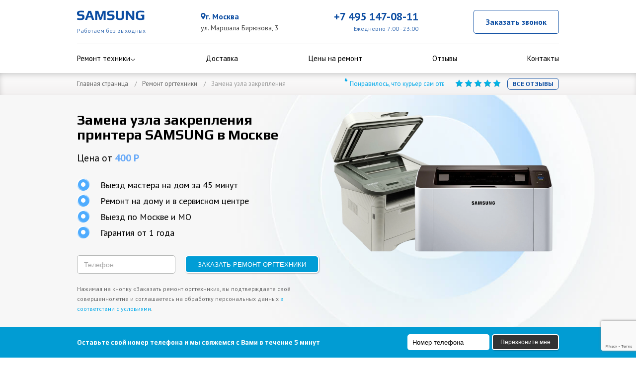

--- FILE ---
content_type: text/html; charset=utf-8
request_url: https://samsung-helper.com/services/print/fastener.html
body_size: 148742
content:
<!DOCTYPE html>
<html xmlns="http://www.w3.org/1999/xhtml" lang="ru" xml:lang="ru">

<head>
    <title>Замена узла закрепления принтера SAMSUNG в Москве | СЦ Самсунг</title>
    <meta http-equiv="Content-Type" content="text/html; charset=utf-8" >
            <meta name="description" content="Заменим узел закрепления принтера SAMSUNG с гарантией качественного ремонта" >
                <meta name="robots" content="">
        <meta name="viewport" content="width=device-width, initial-scale=1.0">

     <meta name="yandex-verification" content="ccc00a46fc77a472" >
         
            <link rel="icon" href="https://samsung-helper.com/favicon.ico" type="image/x-icon">
        <link rel="canonical" href="https://samsung-helper.com/services/print/fastener.html"/>

    <meta property="og:url" content="https://samsung-helper.com/services/print/fastener.html">
    <meta property="og:image" content="https://samsung-helper.com/images/samsung-helper.jpg">
    <meta property='og:type' content='website'/>
    <meta property="og:locale" content="ru-RU">
    <meta property="og:title" content="Замена узла закрепления принтера SAMSUNG в Москве | СЦ Самсунг">
    <meta property="og:description" content="Заменим узел закрепления принтера SAMSUNG с гарантией качественного ремонта">

    <!--
   <link href="/styles/global.css" rel="stylesheet" type="text/css" >
            <link href="/styles/sale.msc.css" rel="stylesheet" type="text/css" >
        <link rel="preload" href="/styles/service.css" as="style" onload="this.onload=null;this.rel='stylesheet'"><noscript><link rel="stylesheet" href="/styles/service.css"></noscript>

    <link href="/styles/layout.css?ver=1.3" rel="stylesheet" type="text/css" >
    <link rel="stylesheet" href="/styles/font-awesome.min.css">
    <link href="/styles/hero.css?ver=3" rel="stylesheet" type="text/css" >

    <link href="/styles/fonts.css" rel="stylesheet" type="text/css" >
    <link href="/styles/popup.css" rel="stylesheet" type="text/css" >
    <link href="/scripts/owl.carousel/owl.carousel.min.css" rel="stylesheet" type="text/css" >
        -->

    <style>
    body,div,dl,dt,dd,ul,ol,li,h1,h2,h3,h4,h5,h6,pre,form,fieldset,input,textarea,p,blockquote,th,td{margin:0;padding:0;border:0;outline:0;font-size:100%;vertical-align:baseline;background:#fff0}body{height:100%}table{border-collapse:collapse;border-spacing:0}td{vertical-align:top}fieldset,img{border:0}address,caption,cite,code,dfn,th,var{font-style:normal;font-weight:400}ol,ul{list-style:none}caption,th{text-align:left}h1,h2,h3,h4,h5,h6{font-weight:400}q::before,q::after{content:''}abbr,acronym{border:0}input{vertical-align:middle}a{color:blue;outline:none;text-decoration:underline}:focus{outline:0}ins{text-decoration:none}del{text-decoration:line-through}body,input,textarea,select{font-size:13px;line-height:18px;font-family:'Trebuchet MS',Arial,Helvetica,sans-serif}a{color:#00a9ea;text-decoration:none}a:hover{text-decoration:underline}.layout img{max-width:100%!important;height:auto}div.header_space{height:104px;display:none}@media (max-width:1024px){div.header_space{height:96px}div.layout{position:relative}}@media (max-width:767px){div.header_space{height:136px}}div.header_space.is-show{display:block}div.header{overflow:hidden;padding:17px 0}div.header.sticky{position:fixed;top:0;left:0;right:0;opacity:0;z-index:100;width:100%;border:1px solid #EEE;background:#fff;transition:all 0.1s linear;padding-bottom:0}div.header>.layout{display:flex;flex-flow:row wrap;justify-content:space-between;align-items:center}.logotype{display:inline-block;vertical-align:middle;font-size:28px;font-family:'Play',sans-serif;color:#0c4da2}.logotype a{color:inherit;text-decoration:none}div.header div.about{display:inline-block;vertical-align:middle;width:120px;margin-left:5px;text-transform:uppercase;color:#666;line-height:16px;box-sizing:border-box;font-size:12px}div.header div.about p:first-child{margin:12px 0 0 0}div.header div.about p{margin:0}.header-callback{display:inline-block;vertical-align:middle;margin:0 15px 0;line-height:16px}.header-callback a{display:inline-block;width:26px;height:26px;border:2px solid #0c4da2;border-radius:7px;background:url(/images/phone.svg) center no-repeat;background-size:70%}.header-callback a:hover{opacity:.7;transition:all 0.2s linear}.header-callback a:active{transform:scale(.96);transition:all 0.2s linear}.header-callback div.name{text-transform:uppercase;color:#666;margin-top:5px}.header-callback .form .text{color:#666;border:1px solid #999;border-radius:7px;text-transform:uppercase;padding:1px 0 2px 0;text-indent:5px;line-height:16px;margin-top:2px}.header-callback .form .submit{background:#0b4e9f;color:#fff;cursor:pointer;width:25px;border-radius:7px;text-align:center;padding:1px 0 2px 0}.cabinet-orders span{margin-right:4px;font-size:18px;position:relative;top:1px}.time-info{text-align:center}.time-info span:first-child{display:block;color:#0c4da2;text-transform:uppercase;border-radius:7px;font-family:'Play',sans-serif;font-weight:700;font-size:14px;letter-spacing:.2px;text-decoration:none}.time-info span:last-child{display:block;color:red;font-family:'Play',sans-serif;font-size:15px;text-decoration:none}div.header div.phone{display:inline-block;vertical-align:middle;font-weight:700;color:#0c4da2;font-size:30px;line-height:30px}div.header div.phone span.code{display:inline-block;vertical-align:middle;color:#999;font-size:18px}div.navigation{overflow:hidden;padding-top:10px;padding-bottom:20px;font-weight:700;font-size:15px}div.navigation ul{display:flex;justify-content:space-between}div.navigation li{text-transform:uppercase}div.navigation li a{color:#000;font-size:15px}div.navigation li a:hover{color:#00a9ea;text-decoration:none}div.path{overflow:hidden;font-size:11px;background:linear-gradient(#fdfdfd,#f3f1f1);color:#999;box-shadow:inset 1px 6px 15px -6px rgb(0 0 0 / .3)}div.path .layout{display:flex;flex-flow:row wrap;align-items:center;justify-content:space-between;padding:10px 0}div.path{overflow:hidden}div.path ul{float:left;max-width:420px}div.path li{float:left}div.path li:after{content:' / ';padding-left:10px;padding-right:10px}div.path li:last-child:after{display:none}body,input,textarea,select{font-size:13px;line-height:18px;font-family:'Trebuchet MS',Arial,Helvetica,sans-serif}a{color:#00a9ea;text-decoration:none}a:hover{text-decoration:underline}h1,.h1{font-size:36px;line-height:36px;margin-top:30px;font-weight:700}div.layout .h1,div.layout h1{max-width:55%;font-size:28px;line-height:30px;margin-top:33px}@media (min-width:1025px){div.layout{position:relative;width:970px;margin:0 auto;overflow:hidden}.hero_icon{position:absolute;top:15px;right:15px}.info{margin-bottom:40px}div.navigation .navigation_open{display:none}}.fixed-line-info{background:#019CD3;position:fixed;z-index:1;width:100%;left:0;bottom:0}.fixed-line-info .columns{display:flex;justify-content:space-between;align-content:center;height:62px}.fixed-line-info .text-wrap{display:flex;align-items:center;width:580px}.fixed-line-info .img{flex-shrink:0;margin:0 20px 0 0}.fixed-line-info p{font-family:'Play',Arial;font-weight:700;font-size:13px;color:#fff;line-height:1.2;margin:0}.fixed-line-info .form{display:flex}.fixed-line-info form{display:flex;align-items:center}.fixed-line-info .phone{width:145px;height:32px;background:#FFF;border-radius:5px;padding:0 10px}.fixed-line-info .submit{font-family:'Trebuchet MS',Arial,Helvetica,sans-serif;font-size:12px;padding:0 15px;height:32px;color:#fff;display:inline-block;background:#333;border:2px solid #FFF;box-sizing:border-box;box-shadow:1px 1px 2px rgb(0 0 0 / .3);border-radius:5px;margin-left:5px;cursor:pointer}@media (max-width:767px){.fixed-line-info .columns{height:auto;padding:10px 60px 10px 10px}.fixed-line-info .text-wrap{width:auto}.fixed-line-info .img{display:none}.fixed-line-info .form{display:none}.callback-form{width:100%;flex-direction:column;align-items:center;box-sizing:border-box;background:#f6f6f6;margin-top:15px}.callback-form input{width:100%!important;margin-bottom:10px!important}.callback-form .politic-mob{margin-top:10px}}.without-prophylaxis{font-family:'Play',sans-serif;background:#019dd6;text-transform:uppercase;font-weight:700;font-size:15px}.without-prophylaxis__message{height:30px;line-height:27px;color:#FFF;font-weight:700}.without-prophylaxis__order{float:right;margin:1px 0 0 0}.without-prophylaxis__order a{text-decoration:none;font-family:'Play',sans-serif;text-transform:uppercase;padding:0 5px 1px 5px;font-size:15px;border-radius:5px;border:1px solid #FFF;color:#FFF;opacity:.8}.without-prophylaxis__order a:hover,.without-prophylaxis__order a.active{opacity:1}@media (min-width:1025px){.without-prophylaxis__message{width:970px;margin:0 auto}}@media (max-width:1024px){.without-prophylaxis__message{padding:0 10px}.without-prophylaxis__order{display:none}}@media (max-width:767px){.without-prophylaxis__message{height:auto;line-height:18px;padding:6px 10px;text-align:center}}@media (max-width:1024px){.without-prophylaxis__message{height:auto;text-align:center;line-height:18px;padding:6px 10px}}.header-reviews{float:right;max-width:550px}.header-reviews div{display:inline-block;vertical-align:middle}.header-reviews__text{max-width:400px;margin-right:20px;font-size:13px;color:#00a9ea}.header-reviews__text span{display:inline-block;vertical-align:middle;margin-top:5px;margin-right:3px;font-size:40px;color:#00a9ea}.header-reviews__rating{max-width:100px;margin-right:10px}.header-reviews__rating img{margin-top:2px}.header-reviews__name{font-size:13px;text-transform:uppercase;color:#000}.header-reviews-link a{display:inline-block;padding:2px 10px;color:#0c4da2!important;border:1px solid #0c4da2;text-transform:uppercase;border-radius:7px;font-family:'Play',sans-serif;font-weight:700;font-size:12px;text-decoration:none;-webkit-transition:all 0.5s;-moz-transition:all 0.5s;-ms-transition:all 0.5s;-o-transition:all 0.5s;transition:all 0.5s}.header-reviews-link a:hover{background:#0b4e9f;color:#FFF!important}.marquee{width:200px;white-space:nowrap;overflow:hidden;box-sizing:border-box}.marquee div{display:inline-block;padding-left:100%;text-indent:0;animation:marquee 15s linear infinite}.marquee div:hover{animation-play-state:paused}@keyframes marquee{0%{transform:translate(0,0)}100%{transform:translate(-100%,0)}}#selectCity,#formCallback{display:none}div.header div.phone{font-family:'Play',sans-serif;font-size:34px;line-height:34px}div.header div.phone{display:inline-block;vertical-align:middle;font-weight:700;color:#0c4da2;font-size:30px;line-height:30px}div.header div.phone span.code{display:inline-block;vertical-align:middle;color:#999;font-size:18px}@media (max-width:1024px) and (min-width:768px){div.header div.phone{margin:0 10px 0 0}}@media (max-width:767px){div.header div.phone{position:absolute;top:7px;right:58px;margin:0;font-size:200%!important;line-height:1!important}}@media (max-width:474px){div.header div.phone{font-size:140%!important;top:9px}div.header div.phone span.code{font-size:16px}}.phone a,.phone a:hover{text-decoration:none;color:inherit}.header-info{display:none;border-top:1px solid rgb(204 204 204 / .61);border-bottom:1px solid rgb(204 204 204 / .61);padding-top:18px;padding-bottom:11px;margin-top:9px;padding-left:15px;padding-right:55px}.header-info__title{font-family:'PT Sans';font-style:normal;font-weight:700;font-size:11px;line-height:1.415;color:#000;text-transform:uppercase}.header-info__descr{font-family:'PT Sans';font-style:normal;font-weight:400;font-size:11px;line-height:1.285;color:#000;padding-top:11px}@media (max-width:767px){.header-info{display:block}}div.path{font-family:'PT Sans',sans-serif;font-size:13px}div.hero{overflow:hidden;min-height:250px;box-sizing:border-box;padding-bottom:30px}div.hero.tv{padding-top:10px;padding-bottom:40px}.hero-price{margin:20px 0;font-size:22px;color:#00a9ea}.hero-smart .hero-price{margin-top:18px;margin-bottom:0}div.hero.hero-default{padding-bottom:0}div.hero p{font-size:18px;line-height:22px;color:#666;width:50%;margin-top:8px}div.hero.hero-smart p{width:55%}div.hero.home p{max-width:45%}div.hero ul{font-size:18px;line-height:22px;color:#666;width:570px;padding-top:8px}div.hero ul.main-advantages{max-width:45%}div.hero ul li{background:url(/images/list-icon.jpg) 3px 8px no-repeat;padding-left:20px}div.hero.washmachine ul li{margin-bottom:5px}div.hero.tv ul li{background:none;position:relative;margin-top:8px}div.hero.tv ul li:before{content:'';display:block;width:4px;height:4px;background:#666;position:absolute;left:0;top:5px}div.hero.is-redisign{padding-top:48px;padding-bottom:136px;position:relative}div.hero.is-redisign.hero-smart{padding-top:34px;padding-bottom:84px;position:relative}div.hero.is-redisign.hero-smart.hero-smart-2{padding-top:34px;padding-bottom:134px;position:relative}div.hero.is-redisign .layout{position:relative}@media (max-width:766.98px){div.hero.is-redisign{padding-bottom:24px}div.hero.is-redisign.hero-smart.hero-smart-2{padding-bottom:34px}}.hero-image{position:absolute;right:7%;top:-20px}.hero-image-right{right:0}.hero-image-r4{right:4%}.hero-image-r3{right:3%}.hero-icon{position:absolute;right:0;top:30px}@media (max-width:841.98px){.hero-image{right:-40px}.hero-image-r3{right:-40px}}@media (max-width:766.98px){.hero-image{position:relative;right:0}.hero-image img{max-width:358px!important;width:100%}}div.hero.is-redisign::before{content:'';position:absolute;display:block;bottom:0;left:0;background:#fff;height:69px;width:calc(50% - 104px)}div.hero.is-redisign::after{content:'';position:absolute;display:block;bottom:0;right:0;background:#fff;height:69px;width:calc(50% - 102px)}.hero-clip{content:'';position:absolute;display:block;background-repeat:no-repeat;background-size:contain;background-position:center center;background-image:url(/images/hero-new-clip.png);background-color:#fff0;left:50%;margin-left:-104px;bottom:0;width:207px;height:76px}@media (max-width:766.98px){div.hero.is-redisign::before,div.hero.is-redisign::after{display:none}.hero-clip{display:none}}@media (max-width:766.98px){div.hero.is-redisign{padding-top:26px}}div.hero.is-redisign ul{padding-top:23px}@media (max-width:766.98px){div.hero.is-redisign ul{padding-top:11px}}div.hero.is-redisign ul li{line-height:1.1111;padding-left:47px;margin-top:13px;color:#000;font-size:18px;background:none;position:relative}@media (max-width:766.98px){div.hero.is-redisign ul li{font-size:16px;padding-left:40px}}div.hero.is-redisign ul li::before{content:'';display:block;position:absolute;width:25px;height:25px;background-repeat:no-repeat;background-size:contain;background-position:center center;background-image:url(/images/list-li.png);background-color:#fff0;top:-4px;left:0}div.hero.is-redisign .tv__policy{color:dimgray;margin-top:21px;font-size:12px;line-height:20px}div.hero.is-redisign .button .button__button{padding-left:24px;padding-right:24px}div.hero.hero-smart .button .button__button.land_blue{border:0 solid #fff}div.hero.hero-smart.hero-smart-2 .button .button__button.land_blue{border:2px solid #fff}div.hero.is-redisign .layout .button{margin-top:36px}div.hero.is-redisign .layout .button span.price{display:inline-block;margin-left:20px;font-size:24px;line-height:24px;vertical-align:middle;color:#00a9ea;text-transform:uppercase;font-family:'Play',sans-serif;font-weight:700}.hero.is-redisign .layout .button,.hero.tv .layout .button{margin-top:25px;padding:0}.hero.is-redisign .layout .callback-form .button,.hero.tv .layout .callback-form .button{margin-top:0;padding:0 13px}.hero.is-redisign .button .button__input,.tv .button .button__input{margin-top:-2px;padding:9px 13px 8px 13px;border:1px solid #b4b6b5;background:#fff;border-radius:5px;font-size:14px;margin-right:15px}.hero.is-redisign .button .button__button,.tv .button .button__button{padding:9px 13px 8px 13px;text-transform:uppercase;border-radius:7px;border:2px solid #fff;background:#019dd6;box-shadow:1px 1px 2px rgb(0 0 0 / .3);color:#fff;cursor:pointer}div.hero p{font-family:'PT Sans',sans-serif}div.hero ul{font-family:'PT Sans',sans-serif}div.hero div.button{font-family:'Play',sans-serif;font-size:15px}.header-info{display:none;border-top:1px solid rgb(204 204 204 / .61);border-bottom:1px solid rgb(204 204 204 / .61);padding-top:18px;padding-bottom:11px;margin-top:9px;padding-left:15px;padding-right:55px}.header-info__title{font-family:'PT Sans';font-style:normal;font-weight:700;font-size:11px;line-height:1.415;color:#000;text-transform:uppercase}.header-info__descr{font-family:'PT Sans';font-style:normal;font-weight:400;font-size:11px;line-height:1.285;color:#000;padding-top:11px}@media (max-width:767px){.header-info{display:block}#header-wrapper{display:block!important}div.header{padding:6px 0 0}div.header>.layout{display:block;min-height:35px}div.header.sticky{display:none!important}.time-info{display:none;margin:32px 0 0 10px;text-align:left}.time-info span:first-child{font-size:12px}.time-info span:last-child{font-size:12px}.info{display:none}.header-callback,.order-status{display:none}div.header div.logotype{max-width:125px;font-size:22px;margin:10px 0 0 10px}div.header div.logotype img{width:80%}div.header div.about{width:auto;position:absolute;top:35px;left:10px;margin:0;padding:0;font-size:11px}div.header div.about span{display:none}div.header div.about br{display:none}div.header div.phone{position:absolute;top:7px;right:58px;margin:0;font-size:200%!important;line-height:1!important}div.navigation{overflow:visible;padding:0;padding-top:8px}div.navigation .navigation_open{background:url(/images/navigation-open-mobile.png) center center no-repeat;width:37px;height:37px;border:0;position:absolute;top:-60px;right:10px;background-color:#019CD3;border-radius:4px}div.navigation ul{display:none;overflow:hidden;padding:15px 35px;padding-bottom:40px}div.navigation li{padding:0;margin:5px 0 0 0}div.navigation li a{font-style:normal;font-weight:400;font-size:20px;line-height:2.285;color:#000;font-family:"Play",sans-serif;text-transform:uppercase}div.navigation li:first-child{margin:0}div.navigation li:last-child{border:0}div.layout h1{font-size:25px}div.hero{min-height:inherit;background-image:none;height:auto!important;padding:0 10px 10px 10px}div.hero.washmachine{background:none!important}body div.hero.notebook,body div.hero.desktop{position:relative;background-size:1000px;background-position-x:62%}div.hero.notebook::after,div.hero.desktop::after{position:absolute;content:"";top:0;left:0;width:100%;height:100%;opacity:.7;background:#fff}div.hero.notebook .layout,div.hero.desktop .layout{z-index:2}div.hero.notebook p,div.hero.desktop p{display:none}div.hero p{display:block;width:100%}.callback.notebook.tablet .promo-mob{font-size:25px;font-weight:300;margin-bottom:10px;text-align:center;display:block;line-height:1}.callback.notebook.tablet .promo-mob p{color:#019dd6;font-weight:700}.callback.notebook.tablet .name{display:none}div.layout div.content div.about{margin-left:0;margin-bottom:20px}div.hero h1{width:auto!important;max-width:100%;margin:15px 0 10px;line-height:28px}div.layout h2{font-size:23px;line-height:25px}div.hero div.button{padding:10px 0 0 0!important}div.price h2{border-bottom:2px dotted #efefef;margin:0;padding:10px 0}}@media (max-width:1024px){div.path{height:0}}@media (max-width:474px){.hero.is-redisign form.button,.tv form.button{display:flex;flex-direction:column}.hero.is-redisign .button__input,.tv form.button .button__input{margin-right:0!important;margin-bottom:10px}}.mobPhoneWidget{display:none}@media (max-width:767px){.mobPhoneWidget{display:block;position:fixed;bottom:0;right:0;width:60px;height:60px;border-top-left-radius:50%;background-color:#00a9ea;z-index:3;background-image:url(/images/telephone.svg);background-position:center;background-size:25px;background-repeat:no-repeat;animation:waves 2s infinite;-moz-animation:waves 2s infinite;-webkit-animation:waves 2s infinite;-o-animation:waves 2s infinite}}@media (max-width:474px){div.header div.phone{font-size:140%!important;top:9px}div.header div.phone span.code{font-size:16px}}.callback-form{display:flex;flex-wrap:wrap;width:calc(60% + 15px);align-items:center;padding:20px 10px}.callback-form input[type="text"],.callback-form input[type="tel"]{background-color:#FFF;border-radius:5px;padding:0 15px;height:40px;border:1px solid #b3b3b3;font-size:14px;box-sizing:border-box;margin-right:15px}.callback-form input[type="submit"]{height:40px;display:block;padding:0 13px;text-transform:uppercase;border-radius:7px;border:2px solid #fff;background:#019dd6;box-shadow:1px 1px 2px rgb(0 0 0 / .3);color:#fff;font-weight:700;cursor:pointer;font-family:'Play',sans-serif;font-size:15px}.callback-form input[type="submit"]:hover{background:#04759e;transition:all 0.2s linear}.callback-form p{font-size:11px}.callback-form p a{font-size:11px;text-decoration:underline}.callback-form~.button{position:absolute;left:calc(50% - 100px);bottom:0}@media (max-width:1024px){.callback-form{align-items:flex-start}.callback-form input[type="text"],.callback-form input[type="tel"]{margin-right:0;margin-bottom:5px;width:250px}.callback-form~.button{left:180px}}@media (min-width:768px){.d-md-none{display:none}.d-md-block{display:block}}@media (max-width:414px){.callback-form~.button{position:static;margin-top:-38px}.callback-form~div.button span.price{float:left!important}}@media (max-width:767px){.fixed-line-info .columns{height:auto;padding:10px 60px 10px 10px}.fixed-line-info .text-wrap{width:auto}.fixed-line-info .img{display:none}.fixed-line-info .form{display:none}.callback-form{width:100%;flex-direction:column;align-items:center;box-sizing:border-box;background:#f6f6f6;margin-top:15px}.callback-form input{width:100%!important;margin-bottom:10px!important}.callback-form .politic-mob{margin-top:10px}}.button--top{display:none}@media (max-width:767px){.hero--price-top span.price{display:none!important}div.hero div.button.button--top{display:block;padding:0!important;margin:0!important}div.hero div.button.button--top span.price{display:block!important;margin:0!important}}div.hero.hero-default{background:url(/images/hero-default.jpg) 40% 0 no-repeat}div.hero.home{background:url(/images/hero-home.jpg) 50% 0 no-repeat}div.hero.game{background:url(/images/hero-game.jpg) 50% 0 no-repeat}div.hero.videocamera{background:url(/images/hero-videocamera.jpg) 50% 0 no-repeat}div.hero.notebook{background:url(/images/hero-notebook.jpg) 50% 0 no-repeat;background-position-x:calc(50% + 50px)}div.hero.notebook-toubleshooting{background:url(/images/hero-notebook-toubleshooting.jpg) 50% 0 no-repeat}div.hero.notebook-screen{background:url(/images/hero-notebook-screen.jpg) 50% 0 no-repeat}div.hero.notebook-malware{background:url(/images/hero-notebook-malware.jpg) 50% 0 no-repeat}div.hero.notebook-windows{background:url(/images/hero-notebook-windows.jpg) 50% 0 no-repeat}div.hero.notebook-sound{background:url(/images/hero-notebook-sound.jpg) 50% 0 no-repeat}div.hero.notebook-camera{background:url(/images/hero-notebook-camera.jpg) 50% 0 no-repeat}div.hero.notebook-wi-fi{background:url(/images/hero-notebook-wi-fi.jpg) 50% 0 no-repeat}div.hero.notebook-software{background:url(/images/hero-notebook-software.jpg) 50% 0 no-repeat}div.hero.notebook-keyboard{background:url(/images/hero-notebook-keyboard.jpg) 50% 0 no-repeat}div.hero.notebook-fan{background:url(/images/hero-notebook-fan.jpg) 50% 0 no-repeat}div.hero.notebook-plug{background:url(/images/hero-notebook-plug.jpg) 50% 0 no-repeat}div.hero.notebook-liquid{background:url(/images/hero-notebook-liquid.jpg) 50% 0 no-repeat}div.hero.notebook-clean{background:url(/images/hero-notebook-clean.jpg) 50% 0 no-repeat}div.hero.notebook-motherboard{background:url(/images/hero-notebook-motherboard.jpg) 50% 0 no-repeat}div.hero.notebook-rom{background:url(/images/hero-notebook-rom.jpg) 50% 0 no-repeat}div.hero.notebook-upgrade{background:url(/images/hero-notebook-upgrade.jpg) 50% 0 no-repeat}div.hero.notebook-battery{background:url(/images/hero-notebook-battery.jpg) 50% 0 no-repeat}div.hero.notebook-case{background:url(/images/hero-notebook-case.jpg) 50% 0 no-repeat}div.hero.notebook-internet{background:url(/images/hero-notebook-internet.jpg) 50% 0 no-repeat}div.hero.desktop{background:url(/images/hero-desktop.jpg) 50% 0 no-repeat}div.hero.desktop-malware{background:url(/images/hero-desktop-malware.jpg) 50% 0 no-repeat}div.hero.desktop-windows{background:url(/images/hero-desktop-windows.jpg) 50% 0 no-repeat}div.hero.desktop-sound{background:url(/images/hero-desktop-sound.jpg) 50% 0 no-repeat}div.hero.desktop-camera{background:url(/images/hero-desktop-camera.jpg) 50% 0 no-repeat}div.hero.desktop-wi-fi{background:url(/images/hero-desktop-wi-fi.jpg) 50% 0 no-repeat}div.hero.desktop-upgrade{background:url(/images/hero-desktop-upgrade.jpg) 50% 0 no-repeat}div.hero.desktop-case{background:url(/images/hero-desktop-case.jpg) 50% 0 no-repeat}div.hero.desktop-rom{background:url(/images/hero-desktop-rom.jpg) 50% 0 no-repeat}div.hero.desktop-fan{background:url(/images/hero-desktop-fan.jpg) 50% 0 no-repeat}div.hero.desktop-plug{background:url(/images/hero-desktop-plug.jpg) 50% 0 no-repeat}div.hero.desktop-liquid{background:url(/images/hero-desktop-liquid.jpg) 50% 0 no-repeat}div.hero.desktop-motherboard{background:url(/images/hero-desktop-motherboard.jpg) 50% 0 no-repeat}div.hero.desktop-toubleshooting{background:url(/images/hero-desktop-toubleshooting.jpg) 50% 0 no-repeat}div.hero.tv{background:url(/images/hero-tv.jpg) 50% no-repeat}div.hero.is-redisign{background:url(/images/hero-bg-redesign.jpg) 50% no-repeat;background-size:cover}div.hero.is-redisign.hero-smart{background:#f7f7f7 url(/images/hero-bg-redesign.jpg) center top no-repeat}@media (max-width:540.98px){div.hero.tv.is-equipment-tv{background-image:url(/images/hero-mobile-new.jpg);background-position:bottom left}}div.hero.tv-motherboard{background:url(/images/hero-tv-1.jpg) 50% no-repeat}div.hero.tv-power{background:url(/images/hero-tv-5.jpg) 50% no-repeat}div.hero.tv-mode{background:url(/images/hero-tv-2.jpg) 50% no-repeat}div.hero.tv-screen{background:url(/images/hero-tv-4.jpg) 50% no-repeat}div.hero.tv-ssb{background:url(/images/hero-tv-2.jpg) 50% no-repeat}div.hero.tv-sys{background:url(/images/hero-tv-3.jpg) 50% no-repeat}div.hero.tv-receiver{background:url(/images/hero-tv-6.jpg) 50% no-repeat}div.hero.monitor{background:url(/images/hero-monitor.jpg) 50% 0 no-repeat}div.hero.monitor-power{background:url(/images/hero-monitor-1.jpg) 50% 0 no-repeat}div.hero.monitor-screen{background:url(/images/hero-monitor-2.jpg) 50% 0 no-repeat}div.hero.monitor-motherboard{background:url(/images/hero-monitor-3.jpg) 50% 0 no-repeat}div.hero.monitor-troubleshooting{background:url(/images/hero-monitor-troubleshooting.jpg) 50% 0 no-repeat}div.hero.camera{background:url(/images/hero-camera.jpg) 50% 0 no-repeat}div.hero.camera-screen.compact{background:url(/images/hero-camera-screen.jpg) 50% 0 no-repeat}div.hero.camera-screen.slr{background:url(/images/hero-camera-screen-slr.png) 50% 0 no-repeat}div.hero.camera-liquid.compact{background:url(/images/hero-camera-liquid.png) 50% 0 no-repeat}div.hero.camera-liquid.slr{background:url(/images/hero-camera-liquid-slr.png) 50% 0 no-repeat}div.hero.camera-software.compact{background:url(/images/hero-camera-software.jpg) 50% 0 no-repeat}div.hero.camera-software.slr{background:url(/images/hero-camera-software-slr.png) 50% 0 no-repeat}div.hero.camera-lens{background:url(/images/hero-camera-lens.jpg) 50% 0 no-repeat}div.hero.camera-lens.slr{background:url(/images/hero-camera-lens-slr.png) 50% 0 no-repeat}div.hero.tablet{background:url(/images/tablet_bg.jpg) 50% 0 no-repeat}div.hero.tablet,div.hero.tablet_samsung{background:url(/images/tablet_bg_samsung.png) 78% 50% no-repeat,url(/images/tablet_bg.jpg) 50% 0 no-repeat}div.hero.tablet.smartphone-page,div.hero.tablet.smartphone-page_samsung{background:url(/images/smartphone_bg.png) 68% 50% no-repeat,url(/images/tablet_bg.jpg) 50% 0 no-repeat}div.hero.tablet-model{background:url(/images/tablet_bg.jpg) 50% 0 no-repeat}div.hero.tablet-model .wrapper-model__img{position:absolute;top:15px;right:0;height:310px;width:450px;background:url(/images/smartpone-model-bg.png) center no-repeat}div.hero.tablet-model.smartphone-model .wrapper-model__img{background:url(/images/phone_image.png) center 10% no-repeat}div.hero.hero-smart .wrapper-model__img{position:absolute;top:10px;right:29px;height:347px;width:439px;background:url(/images/phone_image.png) center bottom no-repeat}div.hero.hero-smart.hero-smart-2 .wrapper-model__img{display:flex;justify-content:center;background:none}div.hero.hero-smart.hero-smart-2 .wrapper-model__img .hero-image{position:relative;right:auto;top:auto}@media (max-width:767px){div.hero.hero-smart .wrapper-model__img{position:relative;top:auto;right:auto}.hero-smart .hero-image{position:absolute;right:72px;top:0}}div.hero.tablet-model .model-img{position:absolute;top:0;right:0;left:0;bottom:0;margin:auto;height:294px;width:290px}div.hero.tablet-touchscreen{background:url(/images/hero-tablet-touchscreen.jpg) 50% 0 no-repeat}div.hero.tablet-screen{background:url(/images/hero-tablet-screen.jpg) 50% 0 no-repeat}div.hero.tablet-case{background:url(/images/hero-tablet-case.jpg) 50% 0 no-repeat}div.hero.tablet-power{background:url(/images/hero-tablet-power.jpg) 50% 0 no-repeat}div.hero.tablet-unlock{background:url(/images/hero-tablet-unlock.jpg) 50% 0 no-repeat}div.hero.tablet-os{background:url(/images/hero-tablet-os.jpg) 50% 0 no-repeat}div.hero.tablet-plug{background:url(/images/hero-tablet-plug.jpg) 50% 0 no-repeat}div.hero.tablet-liquid{background:url(/images/hero-tablet-liquid.jpg) 50% 0 no-repeat}div.hero.tablet-tab2-10{background:url(/images/hero-tablet-tab2-10.jpg) 50% 0 no-repeat}div.hero.tablet-tab2-8{background:url(/images/hero-tablet-tab2-8.jpg) 50% 0 no-repeat}div.hero.tablet-tab3-10{background:url(/images/hero-tablet-tab3-10.jpg) 50% 0 no-repeat}div.hero.tablet-tab3-8{background:url(/images/hero-tablet-tab3-8.jpg) 50% 0 no-repeat}div.hero.tablet-tab3-7{background:url(/images/hero-tablet-tab3-7.jpg) 50% 0 no-repeat}div.hero.tablet-note-10{background:url(/images/hero-tablet-note-10.jpg) 50% 0 no-repeat}div.hero.tablet-note-8{background:url(/images/hero-tablet-note-8.jpg) 50% 0 no-repeat}div.hero.tablet-note-pro-12{background:url(/images/hero-tablet-note-pro-12.jpg) 50% 0 no-repeat}div.hero.tablet-tab-4-10{background:url(/images/hero-tablet-tab-4-10.jpg) 50% 0 no-repeat}div.hero.tablet-tab-4-8{background:url(/images/hero-tablet-tab-4-8.jpg) 50% 0 no-repeat}div.hero.tablet-tab-4-7{background:url(/images/hero-tablet-tab-4-7.jpg) 50% 0 no-repeat}div.hero.tablet-tab-pro-10{background:url(/images/hero-tablet-tab-pro-10.jpg) 50% 0 no-repeat}div.hero.tablet-tab-pro-8{background:url(/images/hero-tablet-tab-pro-8.jpg) 50% 0 no-repeat}div.hero.tablet-tab-s-10{background:url(/images/hero-tablet-tab-s-10.jpg) 50% 0 no-repeat}div.hero.tablet-tab-s-8{background:url(/images/hero-tablet-tab-s-8.jpg) 50% 0 no-repeat}div.hero.tablet-toubleshooting{background:url(/images/hero-tablet-toubleshooting.jpg) 50% 0 no-repeat}div.hero.smartphone{padding-bottom:0!important;background:url(/images/hero-smartphone.jpg) 50% 0 no-repeat}div.hero.smartphone-unlock{background:url(/images/hero-smartphone-unlock.jpg) 50% 0 no-repeat}div.hero.smartphone-touchscreen{background:url(/images/hero-smartphone-touchscreen.jpg) 50% 0 no-repeat}div.hero.smartphone-screen{background:url(/images/hero-smartphone-screen.jpg) 50% 0 no-repeat}div.hero.smartphone-case{background:url(/images/hero-smartphone-case.jpg) 50% 0 no-repeat}div.hero.smartphone-os{background:url(/images/hero-smartphone-os.jpg) 50% 0 no-repeat}div.hero.smartphone-plug{background:url(/images/hero-smartphone-plug.jpg) 50% 0 no-repeat}div.hero.smartphone-s2{background:url(/images/hero-smartphone-s2.jpg) 50% 0 no-repeat}div.hero.smartphone-s3{background:url(/images/hero-smartphone-s3.jpg) 50% 0 no-repeat}div.hero.smartphone-s3-mini{background:url(/images/hero-smartphone-s3-mini.jpg) 50% 0 no-repeat}div.hero.smartphone-s4{background:url(/images/hero-smartphone-s4.jpg) 50% 0 no-repeat}div.hero.smartphone-s4-mini{background:url(/images/hero-smartphone-s4-mini.jpg) 50% 0 no-repeat}div.hero.smartphone-s5{background:url(/images/hero-smartphone-s5.jpg) 50% 0 no-repeat}div.hero.smartphone-s5-mini{background:url(/images/hero-smartphone-s5-mini.jpg) 50% 0 no-repeat}div.hero.smartphone-s6{background:url(/images/hero-smartphone-s6.jpg) 50% 0 no-repeat}div.hero.smartphone-s6-edge{background:url(/images/hero-smartphone-s6-edge.jpg) 50% 0 no-repeat}div.hero.smartphone-a3{background:url(/images/hero-smartphone-a3.jpg) 50% 0 no-repeat}div.hero.smartphone-a5{background:url(/images/hero-smartphone-a5.jpg) 50% 0 no-repeat}div.hero.smartphone-a7{background:url(/images/hero-smartphone-a7.jpg) 50% 0 no-repeat}div.hero.smartphone-note{background:url(/images/hero-smartphone-note.jpg) 50% 0 no-repeat}div.hero.smartphone-note2{background:url(/images/hero-smartphone-note2.jpg) 50% 0 no-repeat}div.hero.smartphone-note3{background:url(/images/hero-smartphone-note3.jpg) 50% 0 no-repeat}div.hero.smartphone-note4{background:url(/images/hero-smartphone-note4.jpg) 50% 0 no-repeat}div.hero.smartphone-note-edge{background:url(/images/hero-smartphone-note-edge.jpg) 50% 0 no-repeat}div.hero.smartphone-ace{background:url(/images/hero-smartphone-ace.jpg) 50% 0 no-repeat}div.hero.smartphone-alpha{background:url(/images/hero-smartphone-alpha.jpg) 50% 0 no-repeat}div.hero.reviews{background:url(/images/hero-reviews.jpg) 50% 0 no-repeat}div.hero.parts{background:url(/images/hero-parts.jpg) 50% 0 no-repeat}div.hero.troubleshooting{background:url(/images/hero-troubleshooting.jpg) 50% 0 no-repeat}div.hero.scheme{background:url(/images/hero-scheme.jpg) 50% 0 no-repeat}div.hero.period{background:url(/images/hero-period.jpg) 50% 0 no-repeat}div.hero.warranty{background:url(/images/hero-warranty.jpg) 50% 0 no-repeat}div.hero.contact{background:url(/images/hero-contact.jpg) 50% 0 no-repeat}div.hero.prices{background:url(/images/hero-prices.jpg) 50% 0 no-repeat}div.hero.print{background:url(/images/hero-print.jpg) 50% 0 no-repeat}div.hero.print-printer{background:url(/images/hero-print-printer.jpg) 50% 0 no-repeat}div.hero.print-mfu{background:url(/images/hero-print-mfu.jpg) 50% 0 no-repeat}div.hero.print-copier{background:url(/images/hero-print-copier.jpg) 50% 0 no-repeat}div.hero.print-scanner{background:url(/images/hero-print-scanner.jpg) 50% 0 no-repeat}div.hero.print-tune{background:url(/images/hero-print-tune.jpg) 50% 0 no-repeat}div.hero.setting{background:url(/images/hero-print-setting.jpg) 50% 0 no-repeat}div.hero.watch{background:url(/images/hero-watch.jpg) 50% 0 no-repeat}div.hero.watch-display{background:url(/images/hero-watch-1.jpg) 50% 0 no-repeat}div.hero.watch-power{background:url(/images/hero-watch-2.jpg) 50% 0 no-repeat}div.hero.watch-water{background:url(/images/hero-watch-3.jpg) 50% 0 no-repeat}div.hero.projector{background:url(/images/hero-projector.jpg) 50% 0 no-repeat}div.hero.projector-lamp{background:url(/images/hero-projector-1.jpg) 50% 0 no-repeat}div.hero.projector-optics{background:url(/images/hero-projector-2.jpg) 50% 0 no-repeat}div.hero.projector-cooling{background:url(/images/hero-projector-3.jpg) 50% 0 no-repeat}div.hero.washmachine{background:url(/images/hero-washmachine.jpg) 50% 0 no-repeat}div.hero.washmachine-service{background:url(/images/hero-washmachine1.jpg) 50% 0 no-repeat}div.hero.drymachine{background:url(/images/hero-drymachine.jpg) 50% 0 no-repeat}div.hero.refrigerator{background:url(/images/hero-refrigerator.jpg) 50% 0 no-repeat}div.hero.refrigerator.rl55{background:url(/images/hero-refrigerator-rl55.png) 50% 0 no-repeat}div.hero.appliances{background:url(/images/hero-appliances.jpg) 50% 0 no-repeat}div.hero.airconditioning{background:url(/images/hero-airconditioning.jpg) 50% 0 no-repeat}div.hero.smartphone-battery{background:url(/images/hero-smartphone-battery.jpg) 50% 0 no-repeat}div.hero.headset{background:url(/images/hero-headset.jpg) 50% 0 no-repeat}div.hero.acoustics{background:url(/images/hero-acoustics.jpg) 50% 0 no-repeat}div.hero.soundbar{background:url(/images/hero-soundbar.jpg) 50% 0 no-repeat}div.hero.home-cinema{background:url(/images/hero-home-cinema.jpg) 50% 0 no-repeat}div.hero.subwoofer{background:url(/images/hero-subwofer.jpg) 50% 0 no-repeat}div.hero.wireless-audio-system{background:url(/images/hero-wireless-audio-system.jpg) 50% 0 no-repeat}div.hero.cleaner{background:url(/images/hero-cleaner.jpg) 50% 0 no-repeat}div.hero.iron{background:url(/images/hero-iron.jpg) 50% 0 no-repeat}div.hero.microwave{background:url(/images/hero-microwave.jpg) 50% 0 no-repeat}div.hero.hob{background:url(/images/hero-hob.jpg) 50% 0 no-repeat}div.hero.coocer{background:url(/images/hero-coocer.jpg) 50% 0 no-repeat}div.hero.oven{background:url(/images/hero-oven.jpg) 50% 0 no-repeat}div.hero.cleaner,div.hero.iron,div.hero.microwave{min-height:290px}@media (max-width:767px){div.hero.cleaner,div.hero.iron,div.hero.microwave{min-height:inherit;background-image:none}div.hero.refrigerator{background:none}}div.hero.kitchen{background:url(/images/hero-kitchen.jpg) 50% 0 no-repeat}div.hero.video-audio{background:url(/images/hero-other.jpg) 50% 0 no-repeat}div.hero.other{background:url(/images/hero-other.jpg) 50% 0 no-repeat}div.hero.print-model-m2020w{background:url(/images/printer/m2020w.jpg) 50% 0 no-repeat}div.hero.print-model-scx3405w{background:url(/images/printer/scx3405w.jpg) 50% 0 no-repeat}div.hero.print-model-scx4600{background:url(/images/printer/scx4600.jpg) 50% 0 no-repeat}div.hero.print-model-scx3400{background:url(/images/printer/scx3400.jpg) 50% 0 no-repeat}div.hero.print-model-scx4220{background:url(/images/printer/scx4220.jpg) 50% 0 no-repeat}div.hero.print-model-clp315{background:url(/images/printer/clp315.jpg) 50% 0 no-repeat}div.hero.print-model-clp365{background:url(/images/printer/clp365.jpg) 50% 0 no-repeat}div.hero.print-model-clp310{background:url(/images/printer/clp310.jpg) 50% 0 no-repeat}div.hero.print-model-clp300{background:url(/images/printer/clp300.jpg) 50% 0 no-repeat}div.hero.print-model-clx6200{background:url(/images/printer/clx6200.jpg) 50% 0 no-repeat}div.hero.print-model-ml1210{background:url(/images/printer/ml1210.jpg) 50% 0 no-repeat}div.hero.print-model-ml2160{background:url(/images/printer/ml2160.jpg) 50% 0 no-repeat}div.hero.print-model-ml2015{background:url(/images/printer/ml2015.jpg) 50% 0 no-repeat}div.hero.print-model-ml1615{background:url(/images/printer/ml1615.jpg) 50% 0 no-repeat}div.hero.print-model-ml1641{background:url(/images/printer/ml1641.jpg) 50% 0 no-repeat}div.hero.print-model-ml1866{background:url(/images/printer/ml1866.jpg) 50% 0 no-repeat}div.hero.print-model-ml2165w{background:url(/images/printer/ml2165w.jpg) 50% 0 no-repeat}div.hero.print-model-ml1610{background:url(/images/printer/ml1610.jpg) 50% 0 no-repeat}div.hero.print-model-ml1640{background:url(/images/printer/ml1640.jpg) 50% 0 no-repeat}div.hero.print-model-ml2850{background:url(/images/printer/ml2850.jpg) 50% 0 no-repeat}.print-model .p_policy{max-width:495px}body,div,dl,dt,dd,ul,ol,li,h1,h2,h3,h4,h5,h6,pre,form,fieldset,input,textarea,p,blockquote,th,td{margin:0;padding:0;border:0;outline:0;font-size:100%;vertical-align:baseline;background:#fff0}body{height:100%}table{border-collapse:collapse;border-spacing:0}td{vertical-align:top}fieldset,img{border:0}address,caption,cite,code,dfn,th,var{font-style:normal;font-weight:400}ol,ul{list-style:none}caption,th{text-align:left}h1,h2,h3,h4,h5,h6{font-weight:400}q::before,q::after{content:''}abbr,acronym{border:0}input{vertical-align:middle}a{color:blue;outline:none;text-decoration:underline}:focus{outline:0}ins{text-decoration:none}del{text-decoration:line-through}.clear{clear:both}.phone a,.phone a:hover{text-decoration:none;color:inherit}.phone a,.phone a:hover{text-decoration:none;color:inherit}.locations{overflow:hidden;margin-top:0;clear:both}.locations h3{font-size:16px;margin-top:15px}.locations ul{overflow:hidden;margin:0 -20px 20px;padding-bottom:30px;border-bottom:1px solid rgb(72 148 159 / .33)}.locations ul li{padding:20px 0;margin:0 20px;width:465px;float:left;border-bottom:1px solid rgb(72 148 159 / .33)}.locations ul li:last-child{border-bottom:none;padding-bottom:0}.locations ul li .text{float:left;width:250px}.locations ul li .text .name h2{font-size:16px!important;margin-top:0;color:#00a9ea}.locations ul li .text .name{font-size:18px;color:#000;margin-top:5px}.locations ul li .text .description{font-size:12px;line-height:22px;color:#000;margin-top:6px}.locations ul li .text .phone{color:#00A9EA;margin-top:5px;float:left;font-size:14px}.locations ul li .map{float:right;width:165px;background:#fff}.locations ul li .map img{vertical-align:bottom}.locations ul li .map a{display:block;background:#298fda}.locations ul li .map a:hover img{opacity:.5}.locations .description.hours{font-size:10px}::-webkit-input-placeholder{color:#000}:-moz-placeholder{color:#000}::-moz-placeholder{color:#000}:-ms-input-placeholder{color:#000}@-webkit-keyframes progress-bar-stripes{from{background-position:20px 0}to{background-position:0 0}}@-o-keyframes progress-bar-stripes{from{background-position:20px 0}to{background-position:0 0}}@keyframes progress-bar-stripes{from{background-position:20px 0}to{background-position:0 0}}.ajax-loading{color:#fff;background-color:#337ab7;background-image:-webkit-linear-gradient(45deg,rgb(255 255 255 / .25) 25%,transparent 25%,transparent 50%,rgb(255 255 255 / .25) 50%,rgb(255 255 255 / .25) 75%,transparent 75%,transparent);background-image:-o-linear-gradient(45deg,rgb(255 255 255 / .25) 25%,transparent 25%,transparent 50%,rgb(255 255 255 / .25) 50%,rgb(255 255 255 / .25) 75%,transparent 75%,transparent);background-image:linear-gradient(45deg,rgb(255 255 255 / .25) 25%,transparent 25%,transparent 50%,rgb(255 255 255 / .25) 50%,rgb(255 255 255 / .25) 75%,transparent 75%,transparent)!important;-webkit-background-size:20px 100%;background-size:20px 100%!important;-webkit-animation:progress-bar-stripes 1s linear infinite;-o-animation:progress-bar-stripes 1s linear infinite;animation:progress-bar-stripes 1s linear infinite}.main .layout .details ul li{margin:5px 0 5px 20px;list-style:disc}.layout .details h3{font-style:normal;font-size:25px}.details h1{font-size:25px!important}.layout .details ul li{margin:5px 0 5px 20px;list-style:disc}.layout .details ol{margin:5px 0 5px 20px;list-style:auto}.layout .details ol li{margin-top:5px}.banner,.special-banner{overflow:hidden;position:fixed;bottom:20px;right:30px;background:url(/images/banner-bg.png) 0 0 no-repeat;width:353px;height:230px}.banner .wrapper,.special-banner .wrapper{position:relative;padding:0 35px}.banner .close,.special-banner .close{position:absolute;right:20px;top:8px;cursor:pointer;overflow:hidden;z-index:99}.banner .title,.special-banner .title{font-family:'Play',sans-serif;font-size:15px;text-transform:uppercase;color:#00a8db;margin-top:20px}.banner .description,.special-banner .description{margin-top:6px;width:70%}.banner .button a,.special-banner .button a{margin-top:12px;display:inline-block;padding:7px 13px 7px 13px;background:#019dd6;box-shadow:1px 1px 2px rgb(0 0 0 / .3);border:2px solid #fff;color:#fff;text-transform:uppercase;border-radius:7px;font-family:'Play',sans-serif;font-weight:700;font-size:15px;text-decoration:none}.banner .button a:hover,.special-banner .button a:hover{background:#04759e;text-decoration:none;transition:all 0.2s linear}.special-banner{z-index:2}.special-banner form .text{width:150px;margin:15px 0 0;color:#666;border:1px solid #999;border-radius:7px;text-transform:uppercase;padding:1px 0 2px 0;text-indent:5px;line-height:normal}.special-banner form .submit{background:#0b4e9f;color:#fff;cursor:pointer;width:25px;margin-top:15px;border-radius:7px;text-align:center;padding:1px 0 2px 0}.banner .form-note,.special-banner .form-note{margin-top:8px;color:#333;line-height:12px;font-size:11px}@media screen and (max-width:1024px) and (orientation:portrait){.banner,.special-banner{display:none}}@media screen and (max-width:1024px) and (orientation:landscape){.banner{display:none}.special-banner{display:block;bottom:10px;right:20px;width:200px;height:170px;background-size:100% 100%;overflow:visible}.special-banner .wrapper{padding:0 15px}.special-banner .title{margin-top:10px}.special-banner .description{width:100%}.special-banner .close{top:-12px;right:-5px}.special-banner form .text{width:130px;margin:10px 0}.special-banner form .submit{margin-top:2px}}.policy-text{color:#bababa!important;font-size:11px!important;text-align:justify}.policy-text a{font-size:11px!important}.policy{color:#bababa!important;font-size:11px!important;text-align:justify}.policy a{font-size:11px!important}.notice{color:#bababa!important;font-size:11px!important;text-align:justify}.notice a{font-size:11px!important}@media screen and (max-width:414px){.dialog-cb-button{display:block;position:fixed;right:0;bottom:0}.dialog-cb-button a{display:block;background:#019dd6 url([data-uri]) no-repeat center center;width:60px;height:60px;border-radius:50% 0 0;box-shadow:0 0 0 8px rgb(237 65 108 / .2),0 0 0 15px rgb(237 65 108 / .1);animation:waves 2s infinite;-moz-animation:waves 2s infinite;-webkit-animation:waves 2s infinite;-o-animation:waves 2s infinite}}@keyframes waves{0%{box-shadow:0 0 0 0 rgb(1 157 214 / .2),0 0 0 0 rgb(1 157 214 / .4)}50%{box-shadow:0 0 0 20px rgb(1 157 214 / .1),0 0 0 10px rgb(1 157 214 / .2)}100%{box-shadow:0 0 0 40px #fff0,0 0 0 20px #fff0}}@-moz-keyframes waves{0%{box-shadow:0 0 0 0 rgb(1 157 214 / .2),0 0 0 0 rgb(1 157 214 / .4)}50%{box-shadow:0 0 0 20px rgb(1 157 214 / .1),0 0 0 10px rgb(1 157 214 / .2)}100%{box-shadow:0 0 0 40px #fff0,0 0 0 20px #fff0}}@-webkit-keyframes waves{0%{box-shadow:0 0 0 0 rgb(1 157 214 / .2),0 0 0 0 rgb(1 157 214 / .4)}50%{box-shadow:0 0 0 20px rgb(1 157 214 / .1),0 0 0 10px rgb(1 157 214 / .2)}100%{box-shadow:0 0 0 40px #fff0,0 0 0 20px #fff0}}@-o-keyframes waves{0%{box-shadow:0 0 0 0 rgb(1 157 214 / .2),0 0 0 0 rgb(1 157 214 / .4)}50%{box-shadow:0 0 0 20px rgb(1 157 214 / .1),0 0 0 10px rgb(1 157 214 / .2)}100%{box-shadow:0 0 0 40px #fff0,0 0 0 20px #fff0}}.item_not-events a{pointer-events:none}.gray-block{padding:40px 0 25px;margin-top:60px;margin-bottom:50px}.gray-block.mt-0{margin-top:0!important}.reviews-slider{margin-bottom:45px}.reviews-slider h2{margin-bottom:40px;margin-top:20px}.review-rate{padding:0;display:inline-block;vertical-align:middle}.reviews-item{background:#F0F0F0;border-radius:1px;padding:20px 30px 40px;height:310px;box-sizing:border-box}.reviews-name{font-family:'Play',sans-serif;font-weight:700;font-size:15px;padding:10px 0 10px 10px;text-transform:uppercase}.reviews-text{font-family:'Play',sans-serif;font-weight:400;font-size:14px;line-height:160.2%;color:#6B6B6B;max-height:158px;overflow:hidden}.reviews-item .review-rate{display:flex;justify-content:flex-start;align-items:flex-start}.reviews-item .review-rate img{width:auto!important}.reviews-meta{display:flex;align-items:center;margin-bottom:15px}.reviews-more{display:block;margin-top:20px;font-size:11px;color:#00a9ea;cursor:pointer}.reviews-more.hidden{display:none}.reviews-slider .owl-dots{display:flex;align-items:center;justify-content:center;margin-top:33px}.reviews-slider .owl-dot{width:10px;height:10px;background:#DADADA;border-radius:50%;display:block;margin-right:10px;transition:.1s ease-in-out background}.reviews-slider .owl-dot:last-of-type{margin-right:0}.reviews-slider .owl-dot.active{background:#2A9DD6}.reviews-item.active{height:auto}.reviews-item.active .reviews-text{max-height:1000px}.marquee{width:200px;white-space:nowrap;overflow:hidden;box-sizing:border-box}.marquee div{display:inline-block;padding-left:100%;text-indent:0;animation:marquee 15s linear infinite}.marquee div:hover{animation-play-state:paused}@keyframes marquee{0%{transform:translate(0,0)}100%{transform:translate(-100%,0)}}.fCallback{cursor:pointer}ul.html-map{margin:40px 0}ul.html-map ul{margin:10px 0;padding-left:25px;list-style:circle}ul.html-map>ul>li>a{color:#000}ul.html-map ul ul{list-style:disc}ul.html-map ul ul ul{list-style:square}ul.html-map li a{color:#000;text-decoration:underline;font-size:14px}ul.html-map ul li{margin-bottom:5px}.equipment-new .wrap{display:flex;flex-wrap:wrap;gap:15px;box-sizing:border-box;margin-top:30px}.equipment-new .wrap .item{border:1px solid #dbdbda;border-radius:12px;padding:10px;width:calc(100% / 5 - 15px);display:flex;flex-direction:column;align-items:center;box-sizing:border-box;transition:all 0.3s}.equipment-new .wrap .item:hover{border:1px solid rgb(103 172 247);text-decoration:none}.equipment-new .wrap .item .name{text-align:center;font-family:'PT Sans';font-size:16px;color:#000;font-weight:600;line-height:24px}.equipment-new .wrap .item .image{min-height:165px;display:flex;align-items:center}.equipment-new .wrap .item .price{color:#479ED4;font-size:16px;font-weight:700;margin:10px}.equipment-new .wrap .item .link{background:#3CA6E9;color:#fff;border-radius:6px;width:100%;text-align:center;padding:10px;box-sizing:border-box;font-size:15px;font-weight:600}@media (max-width:1024px){.equipment-new .wrap .item{width:calc(100% / 4 - 15px)}}@media (max-width:768px){.equipment-new .wrap .item{width:calc(100% / 3 - 15px)}}@media (max-width:600px){.equipment-new .wrap .item{width:calc(100% / 2 - 15px)}}@font-face{font-family:'HelveticaNeue';src:url(../styles/HelveticaNeue.ttf) format('truetype');font-display:swap}@font-face{font-family:'HelveticaNeueBold';src:url(../styles/HelveticaNeueBold.ttf) format('truetype');font-display:swap}@font-face{font-family:'HelveticaNeueMedium';src:url(../styles/HelveticaNeueMedium.ttf) format('truetype');font-display:swap}body,input,textarea,select{font-size:13px;line-height:18px;font-family:'Trebuchet MS',Arial,Helvetica,sans-serif}a{color:#00a9ea;text-decoration:none}a:hover{text-decoration:underline}.widePop{width:auto!important}.price-special{margin:5px 0 15px;max-width:330px;text-align:center}div.popular.widePop div.item div.image img{width:130px;height:130px;object-fit:contain}div.popular.widePop div.item div.name{margin-top:45px}.foldable{display:none}.toggleFold{display:block;cursor:pointer;color:#000;max-width:80px;margin:15px auto 0;border-radius:7px;text-align:center;background:#f6f6f6;padding:5px 50px}h1,.h1{font-size:36px;line-height:36px;margin-top:30px;font-weight:700}div.layout .h1,div.layout h1{max-width:50%;font-size:28px;line-height:30px;margin-top:33px}h2,.h2{font-size:22px;line-height:22px;margin-top:25px;font-weight:700}h3,.h3{font-size:18px;line-height:18px;margin-top:25px;font-weight:700}h4,.h4{font-size:15px;line-height:15px;margin-top:25px;font-weight:700}p{margin-top:15px}p.error{color:#c30;border:1px solid #c30;text-align:center;padding:5px 0;border-radius:5px}p.done{color:#00a9ea;border:1px solid #00a9ea;text-align:center;padding:5px 0;border-radius:5px}.geo .layout{overflow:visible!important}.geo-location{position:absolute;width:240px;height:240px;border-radius:50%;right:-50px;top:0;border:10px solid #FFF;filter:drop-shadow(-3px 8px 11px rgb(19 80 172 / .18))}@media (max-width:1024px){.geo-location{right:10px}}@media (max-width:767px){.geo-location{display:none}}div.header_space{height:104px;display:none}@media (max-width:1024px){div.header_space{height:96px}}@media (max-width:767px){div.header_space{height:136px}}div.header_space.is-show{display:block}div.header{overflow:hidden;padding:17px 0}div.header.sticky{position:fixed;top:0;left:0;right:0;opacity:0;z-index:100;width:100%;border:1px solid #EEE;background:#fff;transition:all 0.1s linear;padding-bottom:0}div.header>.layout{display:flex;flex-flow:row wrap;justify-content:space-between;align-items:center}.logotype{display:inline-block;vertical-align:middle;font-size:28px;font-family:'Play',sans-serif;color:#0c4da2}.logotype a{color:inherit;text-decoration:none}div.header div.about{display:inline-block;vertical-align:middle;width:120px;margin-left:5px;text-transform:uppercase;color:#666;line-height:16px;box-sizing:border-box;font-size:12px}div.header div.about p:first-child{margin:12px 0 0 0}div.header div.about p{margin:0}.header-callback{display:inline-block;vertical-align:middle;margin:0 15px 0;line-height:16px}.header-callback a{display:inline-block;width:26px;height:26px;border:2px solid #0c4da2;border-radius:7px;background:url(/images/phone.svg) center no-repeat;background-size:70%}.header-callback a:hover{opacity:.7;transition:all 0.2s linear}.header-callback a:active{transform:scale(.96);transition:all 0.2s linear}.header-callback div.name{text-transform:uppercase;color:#666;margin-top:5px}.header-callback .form .text{color:#666;border:1px solid #999;border-radius:7px;text-transform:uppercase;padding:1px 0 2px 0;text-indent:5px;line-height:16px;margin-top:2px}.header-callback .form .submit{background:#0b4e9f;color:#fff;cursor:pointer;width:25px;border-radius:7px;text-align:center;padding:1px 0 2px 0}.cabinet-orders span{margin-right:4px;font-size:18px;position:relative;top:1px}.time-info{text-align:center}.time-info span:first-child{display:block;color:#0c4da2;text-transform:uppercase;border-radius:7px;font-family:'Play',sans-serif;font-weight:700;font-size:14px;letter-spacing:.2px;text-decoration:none}.time-info span:last-child{display:block;color:red;font-family:'Play',sans-serif;font-size:15px;text-decoration:none}div.header div.phone{display:inline-block;vertical-align:middle;font-weight:700;color:#0c4da2;font-size:30px;line-height:30px}div.header div.phone span.code{display:inline-block;vertical-align:middle;color:#999;font-size:18px}div.navigation{overflow:hidden;padding-top:10px;padding-bottom:20px;font-weight:700;font-size:15px}div.navigation ul{display:flex;justify-content:space-between}div.navigation li{text-transform:uppercase}div.navigation li a{color:#000;font-size:15px}div.navigation li a:hover{color:#00a9ea;text-decoration:none}div.path{overflow:hidden;font-size:11px;background:linear-gradient(#fdfdfd,#f3f1f1);color:#999;box-shadow:inset 1px 6px 15px -6px rgb(0 0 0 / .3)}div.path .layout{display:flex;flex-flow:row wrap;align-items:center;justify-content:space-between;padding:10px 0}div.path{overflow:hidden}div.path ul{float:left;max-width:520px}div.path li{float:left}div.path li:after{content:' / ';padding-left:10px;padding-right:10px}div.path li:last-child:after{display:none}.header-reviews{float:right;max-width:550px}.header-reviews div{display:inline-block;vertical-align:middle}.header-reviews__text{max-width:400px;margin-right:20px;font-size:13px;color:#00a9ea}.header-reviews__text span{display:inline-block;vertical-align:middle;margin-top:5px;margin-right:3px;font-size:40px;color:#00a9ea}.header-reviews__rating{max-width:100px;margin-right:10px}.header-reviews__rating img{margin-top:2px}.header-reviews__name{font-size:13px;text-transform:uppercase;color:#000}.header-reviews-link a{display:inline-block;padding:2px 10px;color:#0c4da2!important;border:1px solid #0c4da2;text-transform:uppercase;border-radius:7px;font-family:'Play',sans-serif;font-weight:700;font-size:12px;text-decoration:none;-webkit-transition:all 0.5s;-moz-transition:all 0.5s;-ms-transition:all 0.5s;-o-transition:all 0.5s;transition:all 0.5s}.header-reviews-link a:hover{background:#0b4e9f;color:#FFF!important}.content__img{margin-top:15px}div.path a{color:#666}div.path .slogan{float:right;color:#0c4da2}div.path .slogan img{display:block;float:left;margin-right:5px}div.path .slogan.msc{background:#019DD6;color:#FFF;border-radius:5px;padding:5px 10px;margin:-5px 0}div.hero{overflow:hidden;min-height:250px;box-sizing:border-box;padding-bottom:30px}div.hero.tv{padding-top:10px;padding-bottom:40px}.hero-price{margin:20px 0;font-size:22px;color:#00a9ea}.hero-smart .hero-price{margin-top:18px;margin-bottom:0}div.hero.hero-default{padding-bottom:0}div.hero p{font-size:18px;line-height:22px;color:#666;width:50%;margin-top:8px}div.hero.hero-smart p{width:55%}div.hero.home p{max-width:45%}div.hero ul{font-size:18px;line-height:22px;color:#666;width:570px;padding-top:8px}div.hero ul.main-advantages{max-width:45%}div.hero ul li{background:url(/images/list-icon.jpg) 3px 8px no-repeat;padding-left:20px}div.hero.washmachine ul li{margin-bottom:5px}div.hero.tv ul li{background:none;position:relative;margin-top:8px}div.hero.tv ul li:before{content:'';display:block;width:4px;height:4px;background:#666;position:absolute;left:0;top:5px}div.hero.is-redisign{padding-top:48px;padding-bottom:136px;position:relative}div.hero.is-redisign.hero-smart{padding-top:34px;padding-bottom:84px;position:relative}div.hero.is-redisign.hero-smart.hero-smart-2{padding-top:34px;padding-bottom:134px;position:relative}div.hero.is-redisign .layout{position:relative}@media (max-width:766.98px){div.hero.is-redisign{padding-bottom:24px}div.hero.is-redisign.hero-smart.hero-smart-2{padding-bottom:34px}}.hero-image{position:absolute;right:7%;top:-20px}.hero-image-right{right:0}.hero-image-r4{right:4%}.hero-image-r3{right:3%}.hero-icon{position:absolute;right:0;top:30px}@media (max-width:841.98px){.hero-image{right:-40px}.hero-image-r3{right:-40px}}@media (max-width:766.98px){.hero-image{position:relative;right:0}.hero-image img{max-width:358px;width:100%}}div.hero.is-redisign::before{content:'';position:absolute;display:block;bottom:0;left:0;background:#fff;height:69px;width:calc(50% - 104px)}div.hero.is-redisign::after{content:'';position:absolute;display:block;bottom:0;right:0;background:#fff;height:69px;width:calc(50% - 102px)}.hero-clip{content:'';position:absolute;display:block;background-repeat:no-repeat;background-size:contain;background-position:center center;background-image:url(/images/hero-new-clip.png);background-color:#fff0;left:50%;margin-left:-104px;bottom:0;width:207px;height:76px}@media (max-width:766.98px){div.hero.is-redisign::before,div.hero.is-redisign::after{display:none}.hero-clip{display:none}}@media (max-width:766.98px){div.hero.is-redisign{padding-top:26px}}div.hero.is-redisign ul{padding-top:23px}@media (max-width:766.98px){div.hero.is-redisign ul{padding-top:11px}}div.hero.is-redisign ul li{line-height:1.1111;padding-left:47px;margin-top:13px;color:#000;font-size:18px;background:none;position:relative}@media (max-width:766.98px){div.hero.is-redisign ul li{font-size:16px;padding-left:40px}}div.hero.is-redisign ul li::before{content:'';display:block;position:absolute;width:25px;height:25px;background-repeat:no-repeat;background-size:contain;background-position:center center;background-image:url(/images/list-li.png);background-color:#fff0;top:-4px;left:0}div.hero.is-redisign .tv__policy{color:dimgray;margin-top:21px;font-size:12px;line-height:20px}div.hero.is-redisign .button .button__button{padding-left:24px;padding-right:24px}div.hero.hero-smart .button .button__button.land_blue{border:0 solid #fff}div.hero.hero-smart.hero-smart-2 .button .button__button.land_blue{border:2px solid #fff}div.hero.is-redisign .layout .button{margin-top:36px}div.hero.is-redisign .layout .button span.price{display:inline-block;margin-left:20px;font-size:24px;line-height:24px;vertical-align:middle;color:#00a9ea;text-transform:uppercase;font-family:'Play',sans-serif;font-weight:700}.fails{padding-top:82px;padding-bottom:40px;position:relative}@media (max-width:766.98px){.fails{padding-top:29px}}.fails .layout{float:none!important;overflow:visible!important;padding-bottom:0!important}.fails h2{margin-top:0!important}.fails__grid{padding-top:60px;display:grid;grid-template-rows:repeat(1,1fr);grid-template-columns:repeat(4,1fr);gap:0}.fails--col3 .fails__grid{grid-template-columns:repeat(3,1fr)}@media (max-width:1023.98px){.fails__grid,.fails--col3 .fails__grid{grid-template-columns:repeat(3,1fr)}}@media (max-width:766.98px){.fails__grid,.fails--col3 .fails__grid{padding-top:24px;grid-template-columns:repeat(2,1fr)}}@media (max-width:540.98px){.fails__grid,.fails--col3 .fails__grid{grid-template-columns:repeat(1,1fr)}}.fails__el{display:flex;flex-direction:column;justify-content:space-between;position:relative;text-decoration:none!important;border:1px solid #DBDBDB;margin-left:-1px;margin-top:-1px;padding-top:23px;padding-left:17px;padding-right:22px;padding-bottom:26px;background:#fff}.fails__el:hover{background:linear-gradient(260.5deg,#4FACFE 5.78%,#00F2FE 162.24%)}.fails__el:nth-child(4n+1){margin-left:0}@media (max-width:1023.98px){.fails__el:nth-child(4n+1){margin-left:-1px}.fails__el:nth-child(3n+1){margin-left:0}}@media (max-width:766.98px){.fails__el:nth-child(3n+1){margin-left:-1px}.fails__el:nth-child(2n+1){margin-left:0}}@media (max-width:540.98px){.fails__el{margin-left:0px!important}}@media (max-width:540.98px){.fails__el:nth-child(n+5){display:none}}.is-open .fails__el{display:flex!important}.fails__header{display:flex;justify-content:space-between;align-items:center}.fails__icon{width:66px;min-width:66px}.fails__icon img{max-width:50px;height:auto}.fails__el:hover .fails__icon img{filter:brightness(0) invert(1)}.fails__caption{width:100%;font-weight:400;font-size:16px;line-height:1.3125;color:#2C2C2C}.fails__description{color:#000;margin:15px 0 auto}.fails__el:hover .fails__caption{color:#fff;font-weight:700}.fails-no-hover .fails__el:hover .fails__caption{font-weight:400}.fails__footer{margin-top:25px;display:flex;justify-content:space-between;align-items:center}.fails__label{font-weight:400;font-size:14px;line-height:1.43;color:#A9A9A9;position:relative}.fails__el:hover .fails__label{color:#FFF}@media (max-width:540.98px){.fails__label{width:100%}.fails__label:before{content:'';display:block;position:absolute;left:100px;right:13px;bottom:6px;border-top:1px dashed #C2C2C2}.fails__el:hover .fails__label:before{border-top:1px dashed #fff}}.fails__price{background:linear-gradient(89.94deg,#4FACFE .06%,#00F2FE 165.85%);border-radius:5px;font-weight:700;font-size:15px;line-height:1.33;white-space:nowrap;color:#FFF;border:1px solid #FFF;box-shadow:0 0 3px rgb(0 0 0 / .25);border-radius:5px;padding-left:13px;padding-right:13px;padding-top:1px}.fails__el:hover .fails__price{background:#FFF;box-shadow:0 0 3px rgb(0 0 0 / .25);color:#2C2C2C}.fails__more{display:none;grid-column:span 4;grid-row:1 span;padding-top:49px}.fails__more.is-visible{display:block}.fails__more.is-never{display:none!important}@media (max-width:1023.98px){.fails__more{grid-column:span 3}}@media (max-width:766.98px){.fails__more{grid-column:span 2;padding-top:36px;text-align:center}}@media (max-width:540.98px){.fails__more{display:block;grid-column:span 1}}.fails__more span{cursor:pointer;display:inline-block;position:relative;font-weight:700;font-size:14px;line-height:1.43;color:#4B4B4B;padding:8px 24px;background:#EBF1F3;border:1px solid #C9C9C9;border-radius:7px;text-transform:uppercase;box-sizing:border-box}.fails__more span:hover{background:#019CD3;color:#fff}@media (max-width:766.98px){.fails__more span{width:100%;max-width:290px;background:#DADADA;border-radius:7px;border:3px solid #fff;box-shadow:0 0 4px rgb(0 0 0 / .25)}}.layout.layout-flex{display:flex;margin:60px 0;padding:0 25px}.main-smart .layout.layout-flex{margin-bottom:20px}.layout-flex .layout-content{padding-right:30px;border-right:1px solid #e1e1e1}.layout-flex .layout-aside div.order{background:#fff;overflow:hidden;width:322px;float:left}.layout-flex .layout-aside div.order div.about img{float:right;margin-left:10px;margin-right:-30px;margin-top:-40px;width:100px}.layout-flex .layout-aside div.order div.column{margin-left:30px;margin-right:30px;padding-bottom:25px;width:263px;border-bottom:1px solid #ccc}.layout-flex .layout-aside div.order div.about{font-size:18px;line-height:20px;color:#666;margin-top:10px}.layout-flex .layout-aside div.order form{margin-top:5px;overflow:hidden}.layout-flex .layout-aside div.order .text{background:#fff;width:255px;font-size:15px;line-height:17px;margin-top:10px;border:2px solid #ddd;padding:2px 0;text-indent:5px;border-radius:5px}.layout-flex .layout-aside div.order textarea{height:60px;resize:none}.layout-flex .layout-aside div.order input.button{margin:5px;padding:3px 13px 4px 13px;background:#019dd6 url(/images/button-bg.jpg) 0 0 repeat-x;color:#fff;font-weight:700;text-transform:uppercase;border-radius:7px;border:2px solid #fff;box-shadow:0 0 5px #ccc;cursor:pointer}.layout-flex .layout-aside div.order{width:290px}.layout-flex .layout-aside div.order div.column{margin-right:0;width:260px;border-bottom:0;padding:0}.layout-flex .layout-aside div.order div.column h3{margin:0}.about-block{font-style:normal;font-size:16px;line-height:21px;margin:0 0 40px}.main-smart .about-block{font-family:'PT Sans',sans-serif;font-style:normal;font-weight:400;font-size:16px;line-height:149%;color:#000}.layout-flex .services__heading{font-size:21px}@media (max-width:766.98px){.layout.layout-flex{margin-bottom:0;padding:0}}div.main.is-redisign{overflow:visible!important}@media (max-width:1166.98px){div.main.is-redisign{overflow:hidden!important}}div.main.is-redisign div.layout{padding-bottom:0!important;float:none!important}div.main.is-redisign .certificates-block{padding-top:75px;padding-bottom:75px}@media (max-width:991.98px){div.main.is-redisign .certificates-block{padding-top:40px;padding-bottom:40px}}@media (max-width:767px){div.main.is-redisign .certificates-block h2.certificates-title{margin:0 0 20px 0}}div.main.is-redisign .reviews-slider{margin-bottom:0;padding-top:15px;padding-bottom:75px}@media (max-width:991.98px){div.main.is-redisign .reviews-slider{padding-top:15px;padding-bottom:40px}}div.main.is-redisign .how-we-working{margin:0;padding-top:50px;padding-bottom:75px}@media (max-width:991.98px){div.main.is-redisign .how-we-working{padding-top:15px;padding-bottom:40px}}div.main.is-redisign .trust-professionals{margin:0;padding-top:15px;padding-bottom:25px}@media (max-width:991.98px){div.main.is-redisign .trust-professionals{margin:0;padding-top:15px;padding-bottom:40px}}.examples_of_works{padding:75px 0;position:relative}.notebook-works .examples_of_works{padding-top:20px;padding-bottom:0}@media (max-width:1024px){.notebook-works .examples_of_works{padding-left:10px;padding-right:10px}}@media (max-width:991.98px){.examples_of_works{padding:40px 0;position:relative}}@media (max-width:1166.98px){.examples_of_works{margin-left:-10px;margin-right:-10px;overflow:hidden}.examples_of_works h2{padding-left:10px;padding-right:10px}}.examples_of_works h2{margin:0!important;padding-bottom:44px}.examples_of_works .layout{overflow:visible!important;float:none!important;position:relative}.examples_of_works .owl-carousel{display:block;position:relative;margin-left:-30px;margin-right:-30px}@media (max-width:1166.98px){.examples_of_works .owl-carousel{margin-left:0;margin-right:0}}.examples_of_works .owl-carousel .slide{padding-left:15px;padding-right:15px;padding-top:15px;padding-bottom:15px}@media (max-width:1166.98px){.examples_of_works .owl-carousel .slide{padding:10px 0}}.examples_of_works .owl-carousel .owl-nav{position:absolute;top:50%;left:-67px;right:-67px;z-index:10}@media (max-width:1166.98px){.examples_of_works .owl-carousel .owl-nav{top:auto;bottom:54px;left:39px;right:39px}}.examples_of_works .owl-carousel .owl-nav .owl-prev,.examples_of_works .owl-carousel .owl-nav .owl-next{position:absolute!important;top:0;width:58px;height:58px;margin-top:-28px;background:#D9D9D9;border-radius:50%;font-size:0;cursor:pointer;position:relative}.examples_of_works .owl-carousel .owl-nav .owl-prev:hover,.examples_of_works .owl-carousel .owl-nav .owl-next:hover{background:#28CFFE}@media (max-width:1166.98px){.examples_of_works .owl-carousel .owl-nav .owl-prev,.examples_of_works .owl-carousel .owl-nav .owl-next{width:39px;height:39px;margin-top:-19px}}.examples_of_works .owl-carousel .owl-nav .owl-prev{left:0}.examples_of_works .owl-carousel .owl-nav .owl-next{right:0}.examples_of_works .owl-carousel .owl-nav .owl-prev.disabled,.examples_of_works .owl-carousel .owl-nav .owl-next.disabled{display:none}.examples_of_works .owl-carousel .owl-nav .owl-prev:before,.examples_of_works .owl-carousel .owl-nav .owl-next:before{content:'';display:block;position:absolute;left:50%;top:50%;margin-left:-9px;margin-top:-13px;width:19px;height:25px;background-size:contain;background-repeat:no-repeat;background-position:center center;background-image:url("data:image/svg+xml,%3Csvg width='19' height='25' viewBox='0 0 19 25' fill='none' xmlns='http://www.w3.org/2000/svg'%3E%3Cpath d='M1.19209e-07 20.85L15.1 12.6L1.19209e-07 4.05V-1.19209e-07L19 10.65V14.25L1.19209e-07 24.9V20.85Z' fill='%23404040'/%3E%3C/svg%3E%0A")}.examples_of_works .owl-carousel .owl-nav .owl-prev:before{transform:rotate(180deg)}.examples_of_works .owl-carousel .owl-dots{position:absolute;bottom:55px;left:0;right:0;text-align:center}@media (max-width:1166.98px){.examples_of_works .owl-carousel .owl-dots{bottom:43px}}.examples_of_works .owl-carousel .owl-dots .owl-dot{display:inline-block;position:relative;background:#9D9D9D;width:12px;height:12px;border-radius:50%;margin:0 2.5px}.examples_of_works .owl-carousel .owl-dots .owl-dot.active{background:#019DD6}.owl-carousel .owl-item img{width:auto!important}.examples_of_works__el{background:#FFF;border:1px solid #E2E2E2;box-shadow:0 4px 10px rgb(0 0 0 / .1);border-radius:15px;padding-top:60px;padding-bottom:86px;padding-left:30px;padding-right:37px;margin-left:15px;margin-right:15px;display:flex;justify-content:space-between}@media (max-width:1166.98px){.examples_of_works__el{padding-bottom:72px}}@media (max-width:766.98px){.examples_of_works__el{flex-direction:column;padding-left:20px;padding-right:20px;padding-top:0}}.examples_of_works__left{width:390px;min-width:390px;z-index:1}@media (max-width:991.98px){.examples_of_works__left{width:300px;min-width:300px}}@media (max-width:766.98px){.examples_of_works__left{width:100%;min-width:100%}}.examples_of_works__right{width:100%;margin-left:40px;z-index:2}@media (max-width:766.98px){.examples_of_works__right{margin-left:0}}.examples_of_works__caption{margin-right:-90px;position:relative}@media (max-width:766.98px){.examples_of_works__caption{margin-right:-20px;margin-left:-20px}}.examples_of_works__caption:after{content:'';display:block;clear:both}.examples_of_works__caption:before{content:'';display:block;position:absolute;right:0;top:0;bottom:0;width:262px;background:linear-gradient(90deg,rgb(40 207 254 / .1) 25%,#28CFFE 100%);opacity:.25;filter:blur(3px);border-radius:15px;transform:matrix(-1,0,0,1,0,0)}@media (max-width:766.98px){.examples_of_works__caption:before{display:none}}.examples_of_works__caption span{display:block;position:relative;float:left;padding-top:7px;padding-bottom:10px;padding-left:22px;padding-right:10px;background:linear-gradient(90deg,#006289 0%,#00B6FF 134.54%);border-radius:15px;font-weight:700;font-size:18px;line-height:1.1666;color:#FFF;min-width:262px;box-sizing:border-box}@media (max-width:766.98px){.examples_of_works__caption span{width:100%;font-size:16px;padding-top:19px;padding-bottom:32px;border-radius:15px 15px 0 0}}.examples_of_works__image{padding-top:46px;line-height:1;z-index:3;position:relative}@media (max-width:766.98px){.examples_of_works__image{padding-top:20px;padding-bottom:30px;text-align:center}}@media (max-width:540.98px){.examples_of_works__image{padding-top:0;text-align:center;top:-15px;margin-left:-20px;margin-right:-20px;height:174px;overflow:hidden;border-radius:15px}}.examples_of_works__image img{display:inline-block!important;border-radius:15px;max-width:100%!important}@media (max-width:540.98px){.examples_of_works__image img{height:auto}.owl-carousel .owl-item img{width:100%!important}}.examples_of_works__subtitle{display:flex;justify-content:flex-start;align-items:center;margin-bottom:11px}.examples_of_works__subtitle .is-icon{width:69px;min-width:69px}.examples_of_works__subtitle .is-icon span{display:block;position:relative;width:43px;height:43px;background-position:center center;background-size:contain;background-repeat:no-repeat}.examples_of_works__subtitle .is-text{width:100%;font-weight:700;font-size:18px;line-height:1.1666;color:#000}@media (max-width:766.98px){.examples_of_works__subtitle .is-text{font-size:16px}}.examples_of_works__subtitle .is-icon.is-problem span{background-image:url("data:image/svg+xml,%3Csvg width='43' height='43' viewBox='0 0 43 43' fill='none' xmlns='http://www.w3.org/2000/svg'%3E%3Cpath opacity='0.3' d='M5.375 8.95834H37.625V30.4583H5.375V8.95834Z' fill='%23019DD6'/%3E%3Cpath d='M37.6251 5.375H5.37508C3.40425 5.375 1.79175 6.9875 1.79175 8.95833V30.4583C1.79175 32.4292 3.40425 34.0417 5.37508 34.0417H14.3334V37.625H28.6667V34.0417H37.6251C39.5959 34.0417 41.1905 32.4292 41.1905 30.4583L41.2084 8.95833C41.2084 6.9875 39.5959 5.375 37.6251 5.375ZM37.6251 30.4583H5.37508V8.95833H37.6251V30.4583Z' fill='%23019DD6'/%3E%3C/svg%3E%0A")}.examples_of_works__subtitle .is-icon.is-decision span{width:53px;margin-left:-5px;background-image:url("data:image/svg+xml,%3Csvg width='53' height='43' viewBox='0 0 53 43' fill='none' xmlns='http://www.w3.org/2000/svg'%3E%3Cpath d='M23.7092 13.026C23.8003 13.5971 23.85 14.185 23.85 14.7057C23.85 15.3775 23.8003 15.9654 23.7092 16.5365L25.5476 18.1994C26.1273 18.7285 26.3675 19.4928 26.0611 20.299C25.8706 20.6686 25.6636 21.1809 25.4317 21.6008L25.175 22.0543C24.852 22.4742 24.6533 22.8773 24.3634 23.2721C23.8914 23.9104 23.0633 24.1203 22.318 23.8684L19.9744 23.0873C19.0883 23.8348 18.078 24.4311 16.9766 24.851L16.4051 27.2865C16.3141 28.0676 15.7178 28.6891 14.9394 28.7898C14.3845 28.857 13.8214 28.8906 13.25 28.8906C12.6786 28.8906 12.1155 28.857 11.5606 28.7898C10.7822 28.6891 10.1114 28.0676 10.0203 27.2865L9.44889 24.851C8.42202 24.4311 7.41171 23.8348 6.52147 23.0873L4.1845 23.8684C3.44002 24.1203 2.61024 23.9104 2.13821 23.2721C1.84505 22.8773 1.57177 22.4658 1.32002 22.0459L1.06993 21.6008C0.838878 21.1809 0.6287 20.7441 0.440881 20.299C0.134144 19.4928 0.369166 18.7285 0.953988 18.1994L2.79077 16.5365C2.69802 15.9654 2.57546 15.3775 2.57546 14.7057C2.57546 14.185 2.69802 13.5971 2.79077 13.026L0.953988 11.3631C0.369166 10.7584 0.134144 9.99414 0.440881 9.26348C0.6287 8.74277 0.838878 8.3808 1.0691 7.95836L1.32085 7.51744C1.57177 7.09332 1.84505 6.68348 2.13821 6.28959C2.61024 5.65551 3.44002 5.44471 4.1845 5.6933L6.52147 6.47435C7.41171 5.73193 8.42202 5.13397 9.44889 4.71572L10.0203 2.2743C10.1114 1.49492 10.7822 0.870918 11.5606 0.77526C12.1212 0.706308 12.6853 0.671784 13.25 0.671875C13.8214 0.671875 14.3845 0.706981 14.9394 0.775176C15.7178 0.870918 16.3141 1.49492 16.4051 2.2743L16.9766 4.71572C18.078 5.13397 19.0883 5.73193 19.9744 6.47435L22.318 5.6933C23.0633 5.44471 23.8914 5.65551 24.3634 6.28959C24.6533 6.6818 24.852 7.08996 25.175 7.51156L25.4317 7.96424C25.6636 8.385 25.8706 8.81836 26.0611 9.26348C26.3675 9.99414 26.1273 10.7584 25.5476 11.3631L23.7092 13.026ZM13.25 10.6744C11.0555 10.6744 9.27499 12.5557 9.27499 14.7057C9.27499 17.0068 11.0555 18.7369 13.25 18.7369C15.4445 18.7369 17.225 17.0068 17.225 14.7057C17.225 12.5557 15.4445 10.6744 13.25 10.6744ZM40.1558 40.1697C39.5926 40.2621 39.013 40.3125 38.425 40.3125C37.837 40.3125 37.2573 40.2621 36.6942 40.1697L35.0545 42.0342C34.4583 42.6221 33.7047 42.8656 32.9842 42.5549C32.5453 42.3617 32.1147 42.1518 31.7006 41.9166L31.2534 41.6562C30.8394 41.3287 30.4419 41.1271 30.0526 40.8332C29.4233 40.3545 29.2162 39.5146 29.4647 38.7588L30.2348 36.382C29.4978 35.4834 28.9098 34.4588 28.4958 33.3418L26.0942 32.7623C25.3241 32.6699 24.7112 32.0652 24.6119 31.2758C24.5456 30.7131 24.5125 30.142 24.5125 29.5625C24.5125 28.983 24.5456 28.4119 24.6119 27.8492C24.7112 27.0598 25.3241 26.3795 26.0942 26.2871L28.4958 25.7076C28.9098 24.6662 29.4978 23.6416 30.2348 22.743L29.4647 20.3662C29.2162 19.6103 29.4233 18.7705 30.0526 18.2918C30.4419 17.9979 30.8476 17.6451 31.2617 17.4604L31.7006 17.2084C32.1147 16.9732 32.4708 16.7633 32.9842 16.5701C33.7047 16.2594 34.4583 16.5029 35.0545 17.0908L36.6942 18.9553C37.2573 18.8629 37.837 18.8125 38.425 18.8125C39.013 18.8125 39.5926 18.8629 40.1558 18.9553L41.7955 17.0908C42.3172 16.5029 43.0708 16.2594 43.8658 16.5701C44.3047 16.7633 44.7353 16.9732 45.1494 17.2084L45.5883 17.4604C46.0023 17.6451 46.4081 17.9979 46.7973 18.2918C47.4267 18.7705 47.6337 19.6103 47.3853 20.3662L46.6151 22.743C47.3522 23.6416 47.9401 24.6662 48.3542 25.7076L50.7558 26.2871C51.5259 26.3795 52.1387 27.0598 52.2381 27.8492C52.3044 28.4119 52.3375 28.983 52.3375 29.5625C52.3375 30.142 52.3044 30.7131 52.2381 31.2758C52.1387 32.0652 51.5259 32.6699 50.7558 32.7623L48.3542 33.3418C47.9401 34.4588 47.3522 35.4834 46.6151 36.382L47.3853 38.7588C47.6337 39.5146 47.4267 40.3545 46.7973 40.8332C46.4081 41.1271 46.0106 41.3287 45.5965 41.6562L45.1494 41.9166C44.7353 42.1518 44.2301 42.3617 43.8658 42.5549C43.0708 42.8656 42.3172 42.6221 41.7955 42.0342L40.1558 40.1697ZM42.4 29.5625C42.4 27.3369 40.6195 25.5312 38.425 25.5312C36.2305 25.5312 34.45 27.3369 34.45 29.5625C34.45 31.7881 36.2305 33.5937 38.425 33.5937C40.6195 33.5937 42.4 31.7881 42.4 29.5625Z' fill='%23019DD6'/%3E%3C/svg%3E%0A")}@media (max-width:766.98px){.examples_of_works__subtitle .is-icon.is-decision span{width:49px;height:40px;margin-left:-2px}}.examples_of_works__subtitle .is-icon.is-result span{width:42px;height:42px;background-image:url("data:image/svg+xml,%3Csvg width='42' height='42' viewBox='0 0 42 42' fill='none' xmlns='http://www.w3.org/2000/svg'%3E%3Cpath d='M0.205078 17.1527C0.0820312 18.1371 0 19.1379 0 20.1551C0 29.0965 4.89727 36.8813 12.1488 41.0074L13.5023 38.1527V18.6539L12.0012 17.1527H0.205078ZM42 18.6539C42 17.1527 40.4988 15.6516 38.9977 15.6516H26.9965C27.743 12.6492 28.4977 9.65508 28.4977 8.15391C28.4977 5.15156 26.9965 2.15742 26.25 1.40273C26.2336 1.38633 25.5035 0.65625 24.0023 0.65625C21.7547 0.65625 21.7547 2.90391 21.7547 2.90391C21.7547 2.94492 21.0082 6.65274 21.0082 8.15391C21.0082 9.65508 18.0059 15.6516 16.5047 17.1527L15.0035 17.8992V38.8992L16.5047 39.6457H33.0012C36.0035 39.6457 37.5047 38.1445 37.5047 36.6434C37.5047 35.1422 36.0035 33.641 34.5023 33.641C37.5047 33.641 39.0059 32.1398 39.0059 30.6387C39.0059 29.1375 37.5047 27.6363 36.0035 27.6363C39.0059 27.6363 40.507 26.1352 40.507 24.634C40.507 23.1328 39.0059 21.6316 37.5047 21.6316C40.4988 21.6563 42 20.1551 42 18.6539Z' fill='%23019DD6'/%3E%3C/svg%3E%0A")}.examples_of_works__text{padding-left:69px;padding-bottom:22px;font-weight:400;font-size:13px;line-height:1.54;color:#4E4D4D}.examples_of_works__text ol{list-style-type:none;counter-reset:num}.examples_of_works__text ol li{padding-left:23px;font-weight:400;font-size:13px;line-height:1.54;color:#4E4D4D;padding-bottom:17px;position:relative}.examples_of_works__text ol li:last-child{padding-bottom:0}.examples_of_works__text ol li:before{content:counter(num) '.';counter-increment:num;display:block;position:absolute;left:0;top:1px;font-size:16px;line-height:1;color:#000;font-weight:700}.sale_form{min-height:293px;display:flex;align-items:center;box-sizing:border-box;padding-top:75px;padding-bottom:75px}.main-smart .sale_form{padding-top:20px;padding-bottom:0}.sale_form.min-padding{padding-top:40px;padding-bottom:40px}@media (max-width:991.98px){.sale_form{padding-top:40px;padding-bottom:40px}}@media (max-width:766.98px){.sale_form{min-height:0}}.sale_form .layout{overflow:visible!important;padding-bottom:0!important;float:none!important}@media (max-width:1024px){.sale_form .layout{width:100%}}.sale_form__container{display:flex;justify-content:flex-start;background:linear-gradient(270deg,#4FACFE 0%,#00F2FE 147.47%);min-height:226px}.is-type-2 .sale_form__container{background:#00A0D9;border-radius:4px}.is-smartphone .sale_form__container{background:linear-gradient(95.54deg,#4870FF 35.63%,#3FC5FE 102.46%);border-radius:0}.is-smartphone .sale_form__container:before{content:'';display:block;position:absolute;top:0;right:71px;background-repeat:no-repeat;background-position:top center;background-image:url(/images/sale-smartphone-2.png);width:156px;height:111px}@media (max-width:766.98px){.sale_form__container{min-height:0;display:block;padding:44px 20px;padding-bottom:48px}.is-smartphone .sale_form__container:before{DISPLAY:NONE}}.sale_form__image{position:relative;width:447px;min-height:100%;text-align:center;background-image:url(/images/form_sale_blur.png);background-repeat:no-repeat;background-position:center center}.is-type-3 .sale_form__image{background-image:none}.is-smartphone .sale_form__image,.is-type-2 .sale_form__image{background:none}.is-closer .sale_form__image{width:347px;margin-left:70px}.is-smartphone .sale_form__image{width:250px;margin-left:0;margin-right:50px}@media (max-width:991.98px){.sale_form__image{width:347px}.is-closer .sale_form__image{margin-left:20px}}@media (max-width:766.98px){.sale_form__image{display:none}}.sale_form__image img{position:absolute;left:50%;top:50%;transform:translate(-50%,-50%);max-height:100%;width:auto;max-width:none!important}.sale_form__form{align-self:center;position:relative}.sale_form__caption{font-weight:700;font-size:28px;line-height:1.1428;text-transform:uppercase;color:#FFF;padding-bottom:15px;font-family:'Play',sans-serif}.is-type-2 .sale_form__caption{font-family:'Pacifico';font-weight:400;font-size:40px;line-height:70px;text-transform:none;padding-bottom:0}.is-type-3 .sale_form__caption{text-transform:none}.sale_form__caption span{color:#01384E}.is-smartphone .sale_form__caption{font-size:36px}@media (max-width:766.98px){.is-smartphone .sale_form__caption,.sale_form__caption{font-size:25px}}.sale_form__subtitle{font-weight:700;font-size:14px;line-height:1.1428;text-transform:uppercase;color:#FFF;font-family:'Play',sans-serif}.is-type-2 .sale_form__subtitle{font-weight:400;font-size:18px;line-height:1.745;text-transform:none;font-family:'PT Sans',sans-serif}.sale_form__form form{padding-top:24px;display:flex;justify-content:flex-start;align-items:center}.is-type-2 .sale_form__form form{padding-top:11px}@media (max-width:540.98px){.sale_form__form form{flex-direction:column}}.sale_form__form form input[type="text"]{margin-right:11px;height:36px;width:180px;box-sizing:border-box;padding:8px 19px;font-weight:400;font-size:14px;background:#fff;border:1px solid #D7D7D7;border-radius:7px}.sale_form__form form input[type="text"]::placeholder{color:#9E9E9E}@media (max-width:540.98px){.sale_form__form form input[type="text"]{width:100%;margin-bottom:14px}}.is-type-2 .sale_form__form form input[type="text"]{border:1px solid #FFF;border-radius:6px;background:#fff0;color:#fff;height:40px;padding-left:30px;width:193px}.is-type-2 .sale_form__form form input[type="text"]::placeholder{color:#fff}@media (max-width:540.98px){.is-type-2 .sale_form__form form input[type="text"]{width:100%}}.sale_form__form form button{height:40px;width:184px;text-align:center;text-transform:uppercase;font-weight:700;font-size:14px;line-height:1;color:#FFF;background:#006289;border-radius:7px;border:2px solid #fff;cursor:pointer}.sale_form__form form button:hover{background:#019CD3}@media (max-width:540.98px){.sale_form__form form button{width:100%}}.is-type-2 .sale_form__form form button{color:#089CD0;background:#fff;border:1px solid #fff;border-radius:6px;width:193px}@media (max-width:540.98px){.is-type-2 .sale_form__form form button{width:100%}}.is-smartphone .sale_form__form form button{background:#383636;border:1px solid #383636;border-radius:7px}.is-type-3 .sale_form__form{max-width:445px}.hero-img{float:right}div.hero div.button{overflow:hidden;padding:18px 0 2px 0;font-weight:700;font-size:15px}.price-special{max-width:330px;margin-top:5px;text-align:center}div.hero div.button a{display:block;float:left;padding:9px 13px 8px 13px;text-transform:uppercase;border-radius:7px;border:2px solid #fff;background:#019dd6;box-shadow:1px 1px 2px rgb(0 0 0 / .3);color:#fff}div.hero.tv .button a{font-family:'Trebuchet MS',Arial,Helvetica,sans-serif;font-size:14px;text-transform:none;display:inline-block;background:#1D9DD4;border:2px solid #FFF;box-sizing:border-box;box-shadow:1px 1px 2px rgb(0 0 0 / .3);border-radius:5px;padding:11px 25px 11px 25px}div.hero div.button a:hover{background:#04759e;text-decoration:none;transition:all 0.2s linear}div.hero #callback-form span.price,div.hero div.button span.price{display:block;float:left;margin-left:20px;font-size:25px;line-height:40px;color:#00a9ea;text-transform:uppercase;font-family:'Play',sans-serif}div.content div.button a{display:block;float:left;padding:9px 10px 8px 10px;text-transform:uppercase;border-radius:7px;border:2px solid #fff;background:#019dd6;box-shadow:1px 1px 2px rgb(0 0 0 / .3);color:#fff}div.content div.button a:hover{background:#04759e;text-decoration:none;transition:all 0.2s linear}div.content div.button{font-family:'Play',sans-serif;font-size:15px;padding-bottom:2px;margin:15px 0 50px 0}div.content p.phoneNumber{font-size:24px}div.main{overflow:hidden;width:1020px;margin:0 auto}.callback{background:#f6f6f6;overflow:hidden;padding:10px 20px;margin-top:40px}.callback .form-text{display:none}@media (min-width:768px){.callback--msc{display:flex;justify-content:center}.politic-mob{display:none}}@media (max-width:767px){.politic{display:none}.form-text{display:none!important}}.politic-mob{text-align:center}.politic-mob a{color:#999;text-decoration:none}.callback--msc{margin-bottom:30px}.callback--msc .name{font-weight:700;color:#000}.callback--msc .notice,.callback--msc .politic{display:none}.callback--msc-service{padding:20px 15px 25px!important}.callback--msc-service .name{color:#2e2e2e!important;font-size:22px!important}.callback--msc-service .form-text{display:block;margin-bottom:20px}.callback--msc-service .notice{display:none}@media (min-width:768px){.callback--msc-service{display:flex;flex-direction:column;align-items:center;flex-wrap:wrap}.callback--msc-service input{margin-bottom:0!important}.callback--msc-service .form .text{width:250px!important}}.callback.tv{padding:30px 170px}.callback .notice{max-width:70%}.callback--special{margin:20px 0 0}.callback div.name{float:left;font-size:18px;line-height:18px;font-family:'PT Sans',sans-serif;color:#666;margin-top:13px}.callback .form{float:left;overflow:hidden;padding:5px}.callback .form input{float:left;margin-left:15px}.callback .form .text{background:#fff;border:1px solid #b3b3b3;border-radius:7px;font-size:15px;line-height:15px;font-family:'PT Sans',sans-serif;color:#666;width:170px;padding:8px 0 9px 0;text-indent:10px}.callback .form .submit{display:block;padding:9px 13px 8px 13px;text-transform:uppercase;border-radius:7px;border:2px solid #fff;background:#019dd6;box-shadow:1px 1px 2px rgb(0 0 0 / .3);color:#fff;font-weight:700;cursor:pointer;font-family:'Play',sans-serif;font-size:15px}.callback .form .submit:hover{background:#04759e;transition:all 0.2s linear}.callback .discount{position:absolute;margin:-30px 0 0 780px}.callback .notice{float:left;margin:15px 0 0 20px;color:#666}.popular-models{margin-top:20px}.popular-models__item{display:inline-block;width:13%;margin:10px 0}.popular-models li{margin-bottom:8px;padding-right:15px}.models .more-btn,.popular-models .more{padding:10px!important;margin:20px 0 10px;border-radius:8px;box-sizing:border-box;box-shadow:inset 0 0 0 1px #D4E0E4;text-align:center;background-color:#EBF1F3;color:#889296;cursor:pointer}.models .more-btn{width:40%;margin:40px auto 0;clear:both}div.toubleshooting{margin-top:40px;overflow:hidden;border-top:1px solid #ccc;border-bottom:1px solid #ccc;padding-bottom:35px}.tv-model .toubleshooting{margin-top:10px;overflow:hidden;border-top:none;border-bottom:1px solid #ccc;padding-bottom:30px}.tv-model .toubleshooting .item{min-height:20px}.tv-model .toubleshooting h2{margin-bottom:15px}.tv-model .toubleshooting:last-child{border-bottom:none;padding-bottom:50px}.tv-model .toubleshooting .item .name{font-size:18px;line-height:1.3}.troubleshooting-smartphone{float:right;max-width:322px;width:100%;padding:30px;box-sizing:border-box}.troubleshooting-smartphone .toubleshooting{margin-top:0;border:none}.toubleshooting h2{margin-bottom:40px}.troubleshooting-smartphone .toubleshooting h2{margin:0 0 20px}.toubleshooting .item{float:left;width:230px;min-height:60px;overflow:hidden;margin-top:10px;margin-left:10px}.troubleshooting-smartphone .toubleshooting .item{margin-left:0}.toubleshooting .item div.image{width:65px;height:50px;float:left}.toubleshooting .item .name{font-size:20px;line-height:20px}.troubleshooting-right{float:left;max-width:280px;padding-left:30px}.troubleshooting-right h2{margin-bottom:25px}.troubleshooting-right .toubleshooting{margin-top:10px;border:none}.troubleshooting-right .toubleshooting .item{width:100%;margin-left:0}.toubleshooting .item .name:hover{text-decoration:underline}div.models{overflow:hidden}div.models div.column{width:360px;float:left;margin-top:5px}div.models div.column.last{width:250px}div.models div.column div.item{width:250px;overflow:hidden;margin-top:25px}div.models div.column div.item div.image{width:65px;float:left}div.models div.column div.item div.name{float:left;font-size:20px;line-height:20px;width:185px}div.hero.smartphone h1{font-size:23px;max-width:50%}div.details{padding:20px 0 40px 0;color:#666}div.details .details-smart{padding:0 0 32px 0;color:#000}@media (max-width:767px){div.details .details-smart{padding:0 20px 32px 10px}}div.details .details-smart h2{font-weight:700;font-size:25px;line-height:158.5%;margin-top:40px}div.details .details-smart p,div.details .details-smart ul li{list-style-type:none!important;font-weight:400;font-size:16px;line-height:158.5%;margin:0!important;margin-top:20px!important;font-family:'PT Sans',sans-serif}div.details .details-smart ol li{font-weight:400;font-size:16px;line-height:158.5%;margin:0!important;margin-top:20px!important;font-family:'PT Sans',sans-serif}div.details .details-smart ul{list-style-type:none}div.details .details-smart ul li:before{background-color:#019DD6;border-radius:50%;content:"";display:inline-block;margin-right:20px;margin-bottom:2px;height:7px;width:7px}div.details p{text-align:justify}div.footer{background:#ddf1f4;overflow:hidden;padding:12px 0 10px 0;color:#000;text-transform:uppercase}div.footer div.about{float:left}div.footer div.about h3{margin-top:0}div.footer div.share{float:left;margin-top:-5px;margin-left:25px}div.footer div.counter{float:left;margin-left:10px;margin-top:2px}div.footer div.phone{float:right}.footer .phone p{margin-top:5px}.footer a.policy-link{display:block;float:left;font-size:14px;color:#6c7677;text-transform:none}.mobile{display:none;text-align:center;padding:20px 0 25px 0;background:#004099;overflow:hidden;position:fixed;bottom:0;width:100%;z-index:99}.mobile .icons{overflow:hidden;width:90%;margin:0 auto}.mobile .icons .sitemap{display:block;float:left;background:url(/images/mobile/menu.png) 50% 50% no-repeat;border-radius:12px;width:45%;height:105px;overflow:hidden;cursor:pointer}.mobile .icons .sitemap:hover{background-color:#333}.mobile select{opacity:0;width:100%;height:105px;cursor:pointer;border:0;overflow:hidden}.mobile .icons .phone{display:block;float:right;background:url(/images/mobile/phone.png) 50% 50% no-repeat;border-radius:12px;width:45%;height:105px;overflow:hidden;cursor:pointer}.mobile .icons .phone:hover{background-color:#333}.mobile .icons .phone a{display:block;width:100%;height:105px}.promo-fast{position:absolute;width:705px;height:360px;background:#fff url(/images/promo-1.png) 0 100% no-repeat;border-radius:7px;display:none}.promo-fast .name{font-size:40px;line-height:40px;color:#000;font-family:'Play',sans-serif;font-weight:700;margin-left:50px;margin-top:40px}.promo-fast .name span{color:#09a1d8}.promo-fast .description{font-size:18px;line-height:24px;font-family:'PT Sans',sans-serif;width:325px;color:#666;margin-left:50px;margin-top:30px}.promo-fast .more{overflow:hidden;padding:5px;margin-top:30px}.promo-fast .more a{float:left;display:block;padding:3px 13px 4px 13px;background:#019dd6 url(/images/button-bg.jpg) 0 0 repeat-x;color:#fff;text-transform:uppercase;border-radius:7px;border:2px solid #fff;box-shadow:0 0 5px #ccc;font-weight:700;cursor:pointer;font-family:'Play',sans-serif;font-size:15px;margin-left:45px;text-decoration:none}.promo-label{width:53px;height:278px;overflow:hidden;position:fixed;left:-15px;top:400px;background:url(/images/promo-1-label.png) 0 0 no-repeat;cursor:pointer}.promo-label:hover{left:-5px}#selectCity,#formCallback{display:none}.layout.modelList{margin:20px auto 80px}.modelList h2{margin-bottom:30px}span.city{border-bottom:1px dotted #999;cursor:pointer}div.hero.contact{min-height:200px;background-position:50% -50px}#map{margin-top:10px}#about{overflow:hidden;border-bottom:1px solid #ccc;padding:20px 0 35px}#about .content{width:605px;float:left}#about .content .clear{overflow:hidden}#about .content hr{overflow:hidden;height:1px;background:#ccc;margin-top:25px;border:none}#about .content h3{margin-bottom:-15px}#about .content p{margin-top:20px;font-family:'PT Sans',sans-serif;font-size:18px;line-height:22px}#about .content p.big{font-family:'PT Sans',sans-serif;font-size:18px;line-height:22px;margin-top:25px}#about .content img.right{float:right;margin:0 0 10px 20px;border-radius:3px}#about .content img.left{float:left;margin:0 20px 10px 0;border-radius:3px}#about .content .relative{margin-top:20px}#about .content .relative li{margin-top:5px}#about .content .relative a{background:url(/images/more-bg.png) 0 2px no-repeat;padding-left:20px;display:block}#about .content .relative a:hover{background-position:0 -23px}#about .content .locator{background:#f6f6f6;overflow:hidden;padding:10px 20px;margin:20px 0 0;text-align:center}.locator .title{margin:15px;color:#666}.locator .notice{margin:15px}#about .content .locator form{margin-top:20px}#about .content .locator .text{background:#fff;border:1px solid #b3b3b3;border-radius:7px;font-size:15px;line-height:15px;font-family:'PT Sans',sans-serif;color:#666;width:170px;padding:8px 0 9px 0;text-indent:10px;float:left;margin-left:15px}#about .content .locator .button{display:block;padding:9px 13px 8px 13px;text-transform:uppercase;border-radius:7px;border:2px solid #fff;background:#019dd6;box-shadow:1px 1px 2px rgb(0 0 0 / .3);color:#fff;font-weight:700;cursor:pointer;font-family:'Play',sans-serif;font-size:15px;float:left;margin-left:15px;line-height:13px}#about .content .locator .button:hover{background:#04759e;text-decoration:none;transition:all 0.2s linear}#about .sidebar{width:315px;float:right;background:#eee;margin-top:25px;border-radius:3px}#about .sidebar h4{text-transform:uppercase;font-size:15px;margin-bottom:-10px}#about .sidebar p{font-size:13px;color:#666}#about .sidebar .phone{padding:0 30px 30px 30px}#about .sidebar .question{padding:0 30px 30px 30px;border-top:1px solid #ccc;background:url(/images/question-bg.png) 85% 20px no-repeat}#about .sidebar .question p{width:70%}#about .sidebar .question form{margin-top:10px}#about .sidebar .question .text{background:#fff;width:100%;border:1px solid #ccc;border-radius:3px;box-sizing:border-box;margin-top:10px;padding:3px 0;text-indent:5px}#about .sidebar .question textarea{height:80px;resize:none}#about .sidebar .question .button{padding:3px 13px 4px 13px;background:#019dd6;color:#fff;text-transform:uppercase;border-radius:3px;font-size:14px;cursor:pointer;font-family:'Play',sans-serif;margin-top:8px;margin-bottom:20px}#about .sidebar .question .button:hover{background:#04759e;text-decoration:none;transition:all 0.2s linear}#about .sidebar .services{padding:0 30px 30px 30px;border-top:1px solid #ccc}#about .sidebar .services ul{margin-top:5px}#about .sidebar .services li{padding:6px 0;border-bottom:1px solid #e0e0e0}#about .sidebar .services a{background:url(/images/more-bg.png) 0 2px no-repeat;padding-left:20px;display:block}#about .sidebar .services a:hover{background-position:0 -23px}.services ul{margin-top:20px}.services li{width:48%;display:inline-block;vertical-align:middle;padding:8px 0}#about div.price{overflow:hidden}#about div.price h2{margin-bottom:0;margin-top:15px;padding:10px 15px;border:1px solid #e9e9e9;cursor:pointer}#about div.price h2:first-child{margin-top:25px}#about div.price h2.closed+table{display:none}#about div.price h2.closed:before{display:inline-block;content:"+";padding-right:15px;color:#17a7dc}#about div.price h2.opened+table{display:table}#about div.price h2.opened:before{display:inline-block;content:"-";padding-right:15px;color:#17a7dc}#about div.price table{width:100%;margin-top:10px}#about div.price table td{padding:3px 10px;font-weight:700;color:#00a9ea;text-align:right;white-space:nowrap;border-bottom:1px solid #eee}#about div.price table td:first-child{color:#000;text-align:left;text-transform:none;font-weight:400}#about div.price table th{background:#f6f6f6;font-size:15px;padding:10px;text-align:right}#about div.price table th:first-child{text-align:left}#about div.price table tr:hover td{background:#00a9ea url(/images/button-bg.jpg) 0 0 repeat-x;color:#fff;border-bottom:1px solid #fff}div.sale{font-family:'Play',sans-serif;background:#0074B9;text-transform:uppercase;font-weight:700;font-size:15px}div.sale div.message{height:30px;line-height:27px;color:#FFF;font-weight:700}.step-list{margin-top:10px}.step-item{display:flex;flex-wrap:wrap;font-size:16px;padding-bottom:25px}.step-item:nth-of-type(2n){border:1px solid #ccc;border-left:none;border-right:none}.step-item:nth-last-of-type(1){border-bottom:none}.step-item__title{flex-basis:100%}.step-item__column:nth-of-type(1){flex-basis:52%}.step-item__column:nth-of-type(2){flex-basis:40%;margin-left:4em}.step-item__column--left{order:1;margin-left:0!important;margin-right:4em}.step-item__column--right{order:2}.step-item p{color:#666;line-height:21px}.step-list__item{margin:5px 0 5px 20px;list-style:disc;color:#666}.clearfix:after{content:"";display:table;clear:both}.step-item__img{width:100%;margin-top:1em}.step-item__btn{font-family:'Play',sans-serif;font-size:15px;margin:15px 0 0 0}.step-item__btn .price{display:block;float:left;margin-left:20px;font-size:25px;line-height:25px;color:#00a9ea;text-transform:uppercase}.step-item__btn a{display:block;float:left;padding:3px 13px 4px 13px;background:#019dd6 url(/images/button-bg.jpg) 0 0 repeat-x;color:#fff;text-transform:uppercase;border-radius:7px}.content__description{font-size:16px;line-height:22px;color:black!important}.header-reviews{float:right;max-width:550px}.header-reviews div{display:inline-block;vertical-align:middle}.header-reviews__text{max-width:400px;margin-right:20px;font-size:13px;color:#00a9ea}.header-reviews__text span{display:inline-block;vertical-align:middle;margin-top:5px;margin-right:3px;font-size:40px;color:#00a9ea}.header-reviews__rating{max-width:100px;margin-right:10px}.header-reviews__rating img{margin-top:2px}.header-reviews__name{font-size:13px;text-transform:uppercase;color:#000}.header-reviews-link a{display:inline-block;padding:2px 10px;color:#0c4da2!important;border:1px solid #0c4da2;text-transform:uppercase;border-radius:7px;font-family:'Play',sans-serif;font-weight:700;font-size:12px;text-decoration:none;-webkit-transition:all 0.5s;-moz-transition:all 0.5s;-ms-transition:all 0.5s;-o-transition:all 0.5s;transition:all 0.5s}.header-reviews-link a:hover{background:#0b4e9f;color:#FFF!important}.content__img{margin-top:15px}@media (min-width:1025px){div.sale div.message{width:970px;margin:0 auto}}@media (max-width:1024px) and (min-width:768px){div.sale div.message{padding:0 10px}div.navigation li:nth-child(6){display:none}div.popular.widePop div.item{width:50%!important;margin-top:20px!important}div.popular.widePop div.item div.image{display:block}.widePop .name a{margin-left:20px}}div.navigation li a{font-size:15px}@media (max-width:767px){.layout div.versions div.pricing{width:100%;margin-left:0}.popular.widePop{display:block}.layout div.services div.item div.image img{width:100%;height:80px}div.sale{display:none}.hero-img{display:none}div.models__item{display:flex;border-top:1px solid #e0e0e0;padding:10px 5px;box-sizing:border-box}div.model--spec{width:50%}.models .model.model--spec a{margin-left:0}}@media (max-width:767px) and (min-width:370px){div.models__item{min-height:138px}}div.sale div.message small{font-size:11px}div.sale div.message span{font-size:1.2em}div.sale div.message div.sale-order{float:right;margin:1px 0 0 0}div.sale div.message div.sale-order a{text-decoration:none;font-family:'Play',sans-serif;text-transform:uppercase;border:1px solid #78B5DA;padding:0 5px 1px 5px;font-size:15px;border-radius:5px;color:#BFDCED}div.sale div.message div.sale-order a:hover,div.sale div.message div.sale-order a.active{border:1px solid #FFF!important;color:#FFF!important}div.sale div.message ins{text-transform:none;text-decoration:underline;font-family:'PT Sans',sans-serif;font-size:.85em;padding:0 0 0 25px;color:#BFDCED;cursor:pointer;font-weight:400;font-size:12px;position:relative;top:-2px}div.sale-details{display:none;height:125px;background:url(/images/sale-test-bg.png) 50% 0 no-repeat;overflow:hidden}div.sale-details div.message{width:970px;margin:0 auto;overflow:hidden}div.sale-details div.message h2{margin-top:16px;color:#0C4DA2}div.sale-details div.message p{margin-top:5px;width:420px}div.sale-details div.message ul li{float:left;width:320px}div.sale-details div.message ul li.first{border-right:1px solid #bbd6de}div.sale-details div.message ul li.second{border-right:1px solid #bbd6de;margin-left:20px;width:305px}div.sale-details div.message ul li.third{margin-left:20px;width:295px}div.promo-title{position:absolute;top:0;left:0}.radio_kn{margin-top:34px;margin-bottom:15px;color:#000;line-height:24px}.radio_kn label{margin-left:7px;color:#000}.id.telef{width:125px;border-right:3px solid #EEE}.id .dogov{width:125px;border-left:3px solid #EEE}.zayavka .services,.wer{padding:0!important}.zayavka .services p,.wer p{width:100%!important}.bigA{display:block;font-size:18px;margin-top:40px}.details-more{text-align:center;margin-top:15px;color:#00a9ea;cursor:pointer}.policy-content{padding-bottom:30px}.policy-content ul,.policy-content ol{list-style-type:disc;padding-left:20px}.policy-content ul li,.policy-content ol li{margin-bottom:5px}.policy-link{display:block;float:left;font-size:14px;color:#a6a8aa;text-transform:none}.hero-price-bottom{margin-top:8px;font-family:'Play',sans-serif;font-size:20px;color:#00a9ea}.hero h1.hero-small{font-size:23px!important;line-height:26px!important;max-width:60%!important}.priceAddSpan{display:block;font-size:16px;text-align:center;margin-top:-16px}.aboutList{margin-top:10px;font-size:15px}.aboutList li{padding:10px 10px 0 10px;position:relative}.aboutList li:before{content:'-';position:absolute;left:0}div.versions div.pricing.mt30,div.content div.services.mt30{margin-top:30px}.tvAKAcleaner form{margin-top:32px}.tvAKAcleaner .tv__policy{color:rgb(0 0 0 / .72);font-size:12px!important;line-height:1.25;margin-top:15px}.main.main_cleaner .advantages{border-left:none;width:100%}.main.main_cleaner .advantages .item{display:block;width:25%;margin-top:0;float:left}.main.main_cleaner .advantages .item .image{width:90px;margin-bottom:5px}.main.main_cleaner .advantages .item .name{float:right;width:105px;font-size:16px}.main.main_cleaner div.services h2.center{background:url(/images/service-icon.png) 0 0 no-repeat}.cleanerSmalls{min-height:45px;display:flex;align-items:center}.cleanerSmalls .number{width:34px}.cleanerSmalls .imgWrap{width:33px;height:33px}.cleanerSmalls img{width:inherit;object-fit:contain;height:inherit}.cleanerSmalls .name{margin-left:15px!important;font-size:18px!important}.cleanerOverride{background:#008cbd!important;background:-moz-linear-gradient(-45deg,rgb(0 140 189) 0%,rgb(0 163 221) 100%)!important;background:-webkit-linear-gradient(-45deg,rgb(0 140 189) 0%,rgb(0 163 221) 100%)!important;background:linear-gradient(135deg,rgb(0 140 189) 0%,rgb(0 163 221) 100%)!important;filter:progid:DXImageTransform.Microsoft.gradient(startColorstr='#008cbd',endColorstr='#00a3dd',GradientType=1);border-radius:5px;padding:0;box-sizing:border-box;overflow:hidden}.cleanerOverride .image{display:block;float:left;width:45%;height:235px;background-image:url(/images/tv-puzzle.png);background-repeat:no-repeat;background-position:100%;background-size:360px;box-sizing:border-box}.cleanerOverride .form{float:left;display:block;width:55%;box-sizing:border-box;padding-left:50px}.cleanerOverride .form .text{background:#fff;border:2px solid #fff;border-radius:10px;font-size:18px;line-height:15px;font-family:'PT Sans',sans-serif;width:170px;padding:7px 15px;text-indent:10px;margin-left:0}.cleanerOverride .form .submit{display:block;padding:10px 15px;text-transform:uppercase;border-radius:7px;border:2px solid #fff;background:#006289;box-shadow:1px 1px 7px rgb(0 0 0 / .3);color:#fff;font-weight:700;cursor:pointer;font-family:'Play',sans-serif;font-size:15px}.cleanerOverride .form div.name{background-image:url(/images/promo-tv2.png);height:60px;width:100%;background-repeat:no-repeat;float:left;font-size:18px;line-height:18px;font-family:'PT Sans',sans-serif;color:#666;margin-top:13px;display:block}.cleanerOverride .form .notice{float:left;width:100%;display:block;font-size:14px!important;color:#FFF!important;margin:10px auto;text-align:left}.cleanerOverride .form form{display:block;width:100%;float:left}.cleanerOverride .image{float:right;background-image:url(/images/cleaner-puzzle.png);background-position:0;background-size:450px;width:48%}.cleanerOverride span{color:#0c5b79;float:left;margin-top:10px}.cleanerOverride span a{color:#fff;text-decoration:underline;text-decoration-color:#fff}.cleanerOverride .form{width:52%}.tvAKAcleaner form{margin-top:32px}.tvAKAcleaner input{margin-top:-2px;padding:9px 13px 8px 13px;border:1px solid #b4b6b5;background:#fff;border-radius:5px;font-size:14px;margin-right:15px}.tvAKAcleaner button{padding:9px 13px 8px 13px;text-transform:uppercase;border-radius:7px;border:2px solid #fff;background:#019dd6;box-shadow:1px 1px 2px rgb(0 0 0 / .3);color:#fff;cursor:pointer}.tvAKAcleaner .tv__policy{color:rgb(0 0 0 / .72);font-size:12px!important;line-height:1.25;margin-top:15px}.without-prophylaxis{font-family:'Play',sans-serif;background:#019dd6;text-transform:uppercase;font-weight:700;font-size:15px}.without-prophylaxis__message{height:30px;line-height:27px;color:#FFF;font-weight:700}.without-prophylaxis__order{float:right;margin:1px 0 0 0}.without-prophylaxis__order a{text-decoration:none;font-family:'Play',sans-serif;text-transform:uppercase;padding:0 5px 1px 5px;font-size:15px;border-radius:5px;border:1px solid #FFF;color:#FFF;opacity:.8}.without-prophylaxis__order a:hover,.without-prophylaxis__order a.active{opacity:1}@media (min-width:1025px){.without-prophylaxis__message{width:970px;margin:0 auto}}@media (max-width:1024px){.without-prophylaxis__message{padding:0 10px}.without-prophylaxis__order{display:none}}@media (max-width:767px){.without-prophylaxis__message{height:auto;line-height:18px;padding:6px 10px;text-align:center}}@media (min-width:1025px){div.layout{position:relative;width:970px;margin:0 auto;overflow:hidden}.hero_icon{position:absolute;top:15px;right:15px}.info{margin-bottom:40px}div.navigation .navigation_open{display:none}}@media (max-width:1024px){div.services.equipments h2.center,div.services.equipments p{width:auto}div.services.equipments div.column{margin:20px 0!important}div.services.equipments div.item div.button{margin-left:20px!important;margin-top:10px!important}div.services.equipments div.item div.name{margin-left:25px!important}div.advantages p a.more{display:none}div.popular.widePop .column h2,.widePop .popular-models{display:block!important}div.layout{position:relative}.hero_icon{display:none}div.main{width:auto}div.path{height:0}div.main{margin-top:0}#banner{display:none!important}h2{margin-top:10px}.main{padding:0 10px 10px 10px}.mobile{display:none!important}div.popular .column h2,.popular-models{display:none}#about{border-bottom:0 solid #ccc;padding:0 0 20px}#about .sidebar{display:none}#about .content{width:100%;float:none}#about .content img{max-width:100%;height:auto}div.hero ul{width:auto!important}#about .content table td{white-space:normal!important}#about .content h3{margin-bottom:0!important;margin-top:15px!important}#about .content ul{overflow:hidden}.reviews .review{padding:10px 0 20px 0!important}table.pricing{width:100%!important;margin:0!important}div.services p{margin-left:0!important}.models{margin-top:15px!important}.services .models .model{float:none;max-width:100%;margin-left:0}.models .model a{display:block;max-width:500px;margin:0 0 0 50px}div.note{display:none}.foo-nav{padding:0 10px}div.content div.about{width:100%!important}div.content div.services{margin-left:0!important}div.order{display:none}div.main div.layout{border-bottom:0!important}div.content{border-bottom:0!important;padding-bottom:15px!important}div.main div.layout{float:left;width:100%;padding-bottom:0!important}div.hero p{width:50%;max-width:500px}.internal_notebook .advantages{display:block;margin-top:10px;width:auto!important;float:none;border-right:0}.internal_notebook .advantages div.item{width:auto;border-bottom:1px solid #e0e0e0}.internal_notebook .advantages div.item:last-child{border-bottom:0}.internal_notebook .advantages h3{margin-top:18px!important}.internal_notebook .popular{display:none}.internal_notebook .content{display:flex;flex-flow:row wrap}.internal_notebook .model .image{display:none}div.hero.tablet{background:url(/images/tablet_bg_samsung.png) right 25px center no-repeat,url(/images/tablet_bg.jpg) 50% 0 no-repeat!important}div.hero.tablet-model{background:url(/images/tablet_bg.jpg) 50% 0 no-repeat!important}div.hero.tablet.smartphone-page{background:url(/images/smartphone_bg.png) 95% 50% no-repeat,url(/images/tablet_bg.jpg) 50% 0 no-repeat!important}div.hero.tablet.smartphone-model{background:url(/images/tablet_bg.jpg) 50% 0 no-repeat!important}div.tablet .tablet__description{max-width:60%}div.hero.tablet-model div.wrapper-model__img{top:5px;right:3%;width:300px;height:300px;background:none}div.hero.tablet-model .model-img{width:200px;height:200px}.main_tablet .calculator{overflow:hidden}.main_tablet .services.last{margin-bottom:25px}.main_tablet .toubleshooting h2{margin-top:25px!important}}@media (max-width:1024px) and (min-width:768px){.cleanerOverride{max-width:970px}.cleanerOverride .image{width:40%}.cleanerOverride .form{width:60%}.cleanerOverride .form .text{margin:5px 5px 5px 0}.cleanerOverride .form .submit{margin:5px 5px 5px 0}.header-callback,.order-status{display:none}.time-info span{font-size:12px}div.header div.logotype{margin:0 0 0 10px}div.header div.about{max-width:130px;padding:6px 0 0 0}div.header div.phone{margin:0 10px 0 0}div.navigation{font-size:13px;padding:10px}div.navigation .navigation_open{display:none}div.navigation ul{width:724px;margin:auto;overflow:hidden}div.hero{height:auto;padding:0 0 15px 15px}body div.hero.notebook-fan{background:url(/images/hero-notebook-fan.jpg) 40% 0 no-repeat}div.equipment div.item{width:33%!important;box-sizing:border-box;margin:10px 0!important;padding:0 0 10px 0}div.equipment>div:nth-child(3n-3){padding-left:0!important;padding-right:0!important}div.equipment div.item a.name{display:block;text-align:center}div.equipment div.item p{text-align:center;padding:0 10px}div.equipment p a.more{width:66px;margin:auto}.main .layout{background:#FFF;overflow:hidden}.main .popular{display:none}div.popular div.item{width:auto!important;margin-top:13px!important}div.popular h2{text-align:center}div.popular div.item div.image{display:none}div.popular div.item div.name{width:auto!important;float:none!important;margin-left:0px!important}div.popular div.item div.about{width:auto!important;float:none!important;margin-left:0px!important}div.advantages{display:none}div.advantages div.column{margin:auto!important}.layout .equipment .item:first-of-type{max-width:350px}div.advantages h2{text-align:center}.internal_notebook div.advantages div.image{margin-top:-45px!important}div.note{margin:10px 0 0 0!important;padding:10px!important}div.note div.button{margin:10px 0 0 0!important}div.note div.about{margin-top:5px!important}.callback{max-width:700px;margin:20px auto;padding:10px 0;box-sizing:border-box;background:none}.callback .form{margin:0 0 5px 0}.callback .notice{width:100%;margin:0;text-align:center}div.footer{padding:9px 0 10px 0!important}.footer noindex{display:none}.footer .about{padding:0 0 0 10px}.footer .phone{padding:0 10px 0 0}.locations ul{margin:0 0 10px;padding-bottom:10px}.locations ul li{padding:10px 0;margin:0 10px;width:30.5%;text-align:center}.locations ul li:nth-child(4),.locations ul li:nth-child(5),.locations ul li:nth-child(6){border-bottom:0}.locations ul li .text{width:auto;float:none}.locations ul li .map{width:auto;float:none;background:none}.locations ul li .map a{background:none}.locations ul li .text .description{margin:0 0 10px 0}.locations ul li .text .name{margin-top:0!important}div.services{margin-top:0px!important;padding:10px!important;border-top:0!important}div.services div.column{width:auto!important}div.services div.left{width:49%!important;padding-right:10px}div.services div.left p{margin:0!important;padding:10px 10px 10px 0}div.services div.right{width:49%!important}div.services div.item{margin-top:10px!important;width:auto!important}div.services div.item div.number{display:none}div.services div.item div.image{margin:0 10px 0 0}div.services div.item div.name{width:auto!important;margin-left:0px!important;float:none!important}div.services div.item div.about{width:auto!important;margin-left:0px!important;float:none!important}div.services .left div.item div.about{padding:0 10px 0 0}div.services div.item div.button{float:none!important;margin-left:0px!important}div.services div.right div.column{margin-left:10px!important}div.toubleshooting{margin:0px!important;padding:0 10px 20px 10px!important;border:0!important}.toubleshooting h2{margin-top:-5px!important}div.toubleshooting div.column{width:100%}div.toubleshooting div.column div.item{margin-top:10px!important}div.toubleshooting div.column div.item div.image{width:53px!important}div.toubleshooting div.column div.item div.name{font-size:18px!important}#about .content img.right{float:left!important;margin:0 10px 10px 0!important}.internal_notebook div.advantages div.about{width:440px}.internal_notebook .model{border-bottom:0;margin:15px 0;padding:0}div.layout h1{margin-top:10px!important}div.hero{min-height:220px}div.hero.contact{height:auto!important}div.hero.home{background-position:45% 0!important}div.hero.tablet{background-position:45% 0}div.hero.smartphone{background-position:45% 0!important}}.promo-diagnostic{background:#f2f4f4 url(/images/promo-diagnostic.jpg) right top no-repeat;padding:44px 50px;border-radius:4px}.promo-diagnostic .text{font-family:'PT Sans',sans-serif;font-size:24px;line-height:1.1;max-width:435px;display:inline-block;vertical-align:middle}.promo-diagnostic .text b{font-family:'Play',sans-serif}.promo-diagnostic .text span{color:#128bc8}.promo-diagnostic .btn{font-family:'Play',sans-serif;font-size:28px;line-height:1.1;display:inline-block;vertical-align:middle;text-transform:uppercase;padding:9px 20px;font-weight:700;border-radius:10px;border:2px solid #fff;background:#e8332f;box-shadow:1px 1px 2px rgb(0 0 0 / .3);color:#fff;margin-left:40px}.important-text{font-family:'Play',sans-serif;font-size:18px;line-height:1.2;color:#fff;margin-top:15px;padding:15px 20px 15px 75px;border-radius:4px;background-color:red;background-image:url([data-uri]);background-repeat:no-repeat;background-position:20px}div.callback_tv{text-align:center;padding:25px 0;margin:40px auto 0;background:#f6f6f6}div.callback_tv .name{color:#2e2e2e;font-size:22px;float:none;margin-top:0}div.callback_tv .form{overflow:hidden;margin:25px auto 0;float:none;max-width:670px}div.callback_tv .form .text{margin-left:0;box-sizing:border-box;width:48%}div.callback_tv .form .submit{box-sizing:border-box;width:48%}div.callback_tv .callback_tv_text{margin-top:20px}div.callback_tv .notice{float:none;max-width:670px;margin:15px auto 0;text-align:left;color:#000}.callback.notebook.tablet .name{display:block}.callback.notebook.tablet .promo-mob{display:none}div.hero p.land_desc{width:55%;font-size:14px}@media (max-width:767px){div.hero p.land_desc{width:100%}}.land_desc span{color:#516aad;font-family:'HelveticaNeueMedium','PT Sans',sans-serif}div.hero ul.land_desc li{background:url(/images/land-dot.png) 3px 8px no-repeat;margin-bottom:10px;font-family:'HelveticaNeue','PT Sans',sans-serif}.tablet .tablet__title.land_h1{font-size:36px!important;line-height:40px;margin-bottom:20px;font-family:'HelveticaNeueBold','Play',sans-serif}@media (max-width:767px){.tablet .tablet__title.land_h1{font-size:25px!important;line-height:30px;margin-top:15px;margin-bottom:0}}div.hero.tablet.smartphone-page.land_phone{background:url(/images/smartphone_bg.png) 68% 50% no-repeat,url(/images/tablet_bg.jpg) 50% 0 / cover no-repeat;}div.hero.coffemachine{background:url(/images/samsung-helper-coffe.png) 68% 50% no-repeat,url(/images/tablet_bg.jpg) 50% 0 / cover no-repeat;}.placeLand::placeholder{color:#a5a5a5}.land_grey_color{color:#a5a5a5!important}.tablet .button .button__button.land_blue{border:2px solid #314e9e;background:#314e9e;font-family:'HelveticaNeueMedium',sans-serif;text-transform:none}.landCalc *{font-family:'HelveticaNeueBold','Play',sans-serif!important}div.services.landService{border-top:none}div.services.landService h2.center{background:url(/images/land-list.png) 0 0 / contain no-repeat;font-family:'HelveticaNeueBold','Play',sans-serif}div.services.landService h2.center.is-full{background:none;padding-left:0}@media (max-width:1024px){div.services.landService h2.center.is-full{background:none;padding-left:0!important}}div.services.landService .right h2.center{background:url(/images/land-fire.png) 0 0 / contain no-repeat}.landService table.pricing{border-bottom:1px solid #f6f6f6;margin:30px 0 0 0;width:430px}.landService table.pricing th{color:#fff;background:#314e9e;padding-left:24px;font-family:'HelveticaNeueBold',sans-serif}.landService table.pricing td{padding:10px 10px 10px 22px;font-family:'HelveticaNeue','Play',sans-serif}.landService table.pricing tr:hover td{background:none;color:#000;border-bottom:1px solid #eee}.landService table.pricing.is-full{width:100%;margin-bottom:30px}.landService table.pricing.is-full th{padding:19px;padding-left:44px}.landService table.pricing.is-full td{padding:15px}.landService table.pricing.is-full td.service{padding-left:44px}.landService table.pricing.is-full td.price{padding-right:44px}@media (max-width:1024px){.landService table.pricing.is-full{margin-top:15px!important}.landService table.pricing.is-full th{padding-left:15px}.landService table.pricing.is-full td.service{padding-left:15px}.landService table.pricing.is-full td.price{padding-right:15px}}.landService .pricing tr:hover a{color:#000}div.services p.pricing-yeah{position:relative}@media (max-width:1024px){div.services p.pricing-yeah{margin-left:32px!important}}div.services p.pricing-yeah:before{content:'';display:block;position:absolute;left:-52px;top:-6px;width:24px;height:24px;background:url(/images/icons/yeah.png) center center no-repeat}@media (max-width:1024px){div.services p.pricing-yeah:before{left:-32px}}div.services p.pricing-rub{margin-left:52px!important;position:relative;min-height:25px}div.services p.pricing-rub:before{content:'';display:block;position:absolute;left:-52px;top:50%;margin-top:-15px;width:25px;height:25px;background:url(/images/icons/rub.png) center center no-repeat}@media (max-width:1024px){div.services p.pricing-rub{margin-left:32px!important}div.services p.pricing-rub:before{left:-32px}}div.services.landService p{margin-left:52px;font-family:'HelveticaNeue','PT Sans',sans-serif}div.services.landService p.hint{margin-left:22px}div.services.landService div.order--special{background:#f4f6f3;padding:0 36px 20px;width:calc(100% - 22px);margin-top:22px}div.services.landService div.order--special .h3,div.services.landService div.order--special h3{font-size:18px}div.services.landService div.order--special p{margin-left:0;color:#787977}div.services.landService div.order--special .text{padding:9px 13px 8px 13px;border:1px solid #b4b6b5;background:#fff;border-radius:5px;font-size:14px;width:50%}div.services.landService div.order--special input.button{border:none;background:#314e9e;padding:9px 13px 8px 13px;border-radius:7px;box-shadow:1px 1px 2px rgb(0 0 0 / .3);color:#fff;cursor:pointer;width:48%;margin-top:13px;text-transform:none}div.services.landService div.order--special .notice{color:#828382!important;margin-top:10px;line-height:12px}div.services.landService div.order--special .notice a{color:#828382;text-decoration:underline}div.services.landService div.order--special form{max-width:400px}.toubleshooting-land-list{display:grid;grid-template-columns:repeat(3,1fr);gap:50px 10px;padding-top:45px}@media (max-width:1024px){.toubleshooting-land-list{grid-template-columns:repeat(2,1fr);gap:40px 10px}}@media (max-width:580px){.toubleshooting-land-list{padding-top:25px;grid-template-columns:repeat(1,1fr);gap:30px 10px}}.toubleshooting-land-el{display:flex;justify-content:flex-start;align-items:flex-start;color:#000;position:relative;text-decoration:none!important}.toubleshooting-land-el:hover .toubleshooting-land-el__name{text-decoration:underline}.toubleshooting-land-el__img{text-align:right;min-width:80px;box-sizing:border-box;padding-right:15px}.toubleshooting-land-el__img img{max-width:100%;height:auto}.toubleshooting-land-el__name{font-family:'Play';font-style:normal;font-weight:700;font-size:16px;line-height:1.1875;color:#000;padding-bottom:21px}.toubleshooting-land-el__descr{font-family:'PT Sans';font-style:normal;font-weight:400;font-size:16px;line-height:1.3125;color:#000}.toubleshooting-land-el__price{font-family:'PT Sans';font-style:normal;font-weight:700;font-size:16px;line-height:1.3125;color:#10A0F1;padding-top:12px}.main.main_tablet .calculator .calculator__button.land_subm{text-transform:none;border:2px solid #314e9e;background:#314e9e;display:block;width:180px;margin:30px auto 0}div.services.landService div.item:first-of-type{margin-top:30px}div.services.landService div.item .name a,div.services.landService div.item .name a:hover{border-bottom:1px solid #a1dff7;text-decoration:none;font-family:'HelveticaNeueMedium','PT Sans',sans-serif}div.services.landService div.item .about{margin-top:22px;color:#646464}div.services.landService div.item .button{padding:0}div.services.landService div.item .button a{border:2px solid #314e9e;background:#314e9e;text-transform:none;padding:6px 12px;}div.services.landService div.item .name,div.services.landService div.item .about,div.services.landService div.item .button{width:224px;margin-left:20px;font-family:'HelveticaNeue','PT Sans',sans-serif}div.services.landService div.right{border-left:none}div.services.landService div.left{border-right:1px solid #ccc}.landTrouble div.toubleshooting{border-top:none;margin-top:0}.landTrouble h2{font-family:'HelveticaNeueBold','Play',sans-serif}.landTrouble div.toubleshooting .column.spb{display:flex;flex-wrap:wrap}.landCall{display:flex;margin:60px 0}.landCall h3{font-size:24px;line-height:1.2;font-family:'HelveticaNeueBold','Play',sans-serif}.landCall p{margin-top:25px;color:#828382;font-size:15px;line-height:1.4;font-family:'HelveticaNeue','Trebuchet MS',Arial,Helvetica,sans-serif}.flex1{flex:1}.landCall .phone{margin:15px 0;font-size:34px;font-family:'HelveticaNeueBold','Trebuchet MS',Arial,Helvetica,sans-serif}.landCall .phone a{color:#314e9e}.landCall .phone a span{color:#bebebe}.landCall .flex.flex1{display:flex;flex-direction:column;align-items:center;justify-content:space-around;padding:28px 0 0;border-left:1px solid #dbdbdb}.landCall button:not(.sale_form__form-btn){background:#fff url(/images/land-phone-bg.png) 25px 8px no-repeat;border-radius:5px;border:2px solid #314e9e;color:#314e9e;padding:10px 50px 10px 70px;font-size:15px;font-family:'HelveticaNeueBold','Trebuchet MS',Arial,Helvetica,sans-serif;margin-left:-43px;margin-top:30px}.landCall .sale_form__form-btn{display:block;padding:9px 13px 8px 13px;text-transform:uppercase;border-radius:7px;border:2px solid #fff;background:#019dd6;box-shadow:1px 1px 2px rgb(0 0 0 / .3);color:#fff;font-weight:700;cursor:pointer;font-family:'Play',sans-serif;font-size:14px;line-height:1}.main.main_tablet .landModels .popular .popular__title{font-family:'HelveticaNeueBold','Play',sans-serif}div.layout.landTopBord{border-top:1px solid #ccc;margin-bottom:60px}@media (max-width:767px){div.layout.landTopBord.landModels{display:none}}.landTopBord .header-reviews-link a{padding:10px 20px;text-transform:none;font-size:14px;font-family:'HelveticaNeueBold','Play',sans-serif}.main.main_tablet .landModels .popular .models .model .name{color:#314e9e;font-weight:700}.howWeWork{background:#f4f6f3}.howWeWork .unit img{width:43px;height:43px}.howWeWork .flex{display:flex;margin-bottom:60px}.howWeWork h3{text-align:center;margin:50px 0;font-size:28px;font-family:'HelveticaNeueBold','Play',sans-serif}.howWeWork .unit{position:relative}.howWeWork .unit:after{content:'';width:20px;height:20px;position:absolute;top:15px;right:38px;background:url(/images/right-arrow.png) 0 0 no-repeat}.howWeWork .unit:last-child:after{content:none}.howWeWork .unit p:first-of-type{font-weight:700;font-size:18px;font-family:'HelveticaNeueBold','Trebuchet MS',Arial,Helvetica,sans-serif}.howWeWork .unit p:nth-of-type(2){font-size:16px;line-height:22px;color:#8b8b8b;padding-right:29px;font-family:'HelveticaNeue','Trebuchet MS',Arial,Helvetica,sans-serif}.helBoldPlay{font-family:'HelveticaNeueBold','Play',sans-serif}.helBoldTreb{font-family:'HelveticaNeueBold','Trebuchet MS',Arial,Helvetica,sans-serif}.helTreb{font-family:'HelveticaNeue','Trebuchet MS',Arial,Helvetica,sans-serif}@media (max-width:1024px) and (min-width:768px){.howWeWork .main .layout{background:inherit}}.header-info{display:none;border-top:1px solid rgb(204 204 204 / .61);border-bottom:1px solid rgb(204 204 204 / .61);padding-top:18px;padding-bottom:11px;margin-top:9px;padding-left:15px;padding-right:55px}.header-info__title{font-family:'PT Sans';font-style:normal;font-weight:700;font-size:11px;line-height:1.415;color:#000;text-transform:uppercase}.header-info__descr{font-family:'PT Sans';font-style:normal;font-weight:400;font-size:11px;line-height:1.285;color:#000;padding-top:11px}@media (max-width:767px){.header-info{display:block}#header-wrapper{display:block!important}div.services.equipments div.item div.button{margin-left:20px!important;margin-top:10px!important}div.services.equipments div.item div.name{margin-left:25px!important}div.services.equipments div.right{margin-top:-30px;padding-top:0}div.services.equipments div.right div.column{padding:0;border:none}.cleanerOverride{margin:10px;padding:10px}div.services div.item.cleanerSmalls div.number{display:block}div.services div.item.cleanerSmalls div.name{margin-left:15px!important}div.services.landService h2.center{background-size:unset;background-position:0 50%}div.services.landService div.item .button a{margin-top:20px;margin-bottom:20px}.landCall{flex-direction:column}.landCall .flex1{text-align:center}.landCall .flex.flex1{border-left:none}.landCall .phone{margin-bottom:30px}.howWeWork .flex{flex-direction:column}.howWeWork .unit{padding:50px}.howWeWork .unit:after{top:100px;right:88px;-webkit-transform:rotate(90deg);-moz-transform:rotate(90deg);-ms-transform:rotate(90deg);-o-transform:rotate(90deg);transform:rotate(90deg)}div.advantages p a.more{display:none}div.photo-report{padding:20px 40% 20px 20px;background-position:right -75px bottom 50%;background-size:auto 200px}div.photo-report div.text{font-size:16px;font-weight:400;line-height:20px}div.photo-report:after{display:none}.promo-diagnostic{background:#f2f4f4;padding:20px;border-radius:4px}.promo-diagnostic .text{font-size:18px}.promo-diagnostic .btn{display:none}.important-text{background-position:50% 20px;padding:65px 20px 15px 20px;text-align:center}.important-text br{display:none}div.header{padding:6px 0 0}div.header>.layout{display:block;min-height:35px}div.header.sticky{display:none!important}.time-info{display:none;margin:32px 0 0 10px;text-align:left}.time-info span:first-child{font-size:12px}.time-info span:last-child{font-size:12px}.info{display:none}.header-callback,.order-status{display:none}div.header div.logotype{max-width:125px;font-size:22px;margin:10px 0 0 10px}div.header div.logotype img{width:80%}div.header div.about{width:auto;position:absolute;top:35px;left:10px;margin:0;padding:0;font-size:11px}div.header div.about span{display:none}div.header div.about br{display:none}div.header div.phone{position:absolute;top:7px;right:58px;margin:0;font-size:200%!important;line-height:1!important}div.navigation{overflow:visible;padding:0;padding-top:8px}div.navigation .navigation_open{background:url(/images/navigation-open-mobile.png) center center no-repeat;width:37px;height:37px;border:0;position:absolute;top:-60px;right:10px;background-color:#019CD3;border-radius:4px}div.navigation ul{display:none;overflow:hidden;padding:15px 35px;padding-bottom:40px}div.navigation li{padding:0;margin:5px 0 0 0}div.navigation li a{font-style:normal;font-weight:400;font-size:20px;line-height:2.285;color:#000;font-family:"Play",sans-serif;text-transform:uppercase}div.navigation li:first-child{margin:0}div.navigation li:last-child{border:0}div.layout h1{font-size:25px}div.hero{min-height:inherit;background-image:none;height:auto!important;padding:0 10px 10px 10px}div.hero.washmachine{background:none!important}body div.hero.notebook,body div.hero.desktop{position:relative;background-size:1000px;background-position-x:62%}div.hero.notebook::after,div.hero.desktop::after{position:absolute;content:"";top:0;left:0;width:100%;height:100%;opacity:.7;background:#fff}div.hero.notebook .layout,div.hero.desktop .layout{z-index:2}div.hero.notebook p,div.hero.desktop p{display:none}div.hero p{display:block;width:100%}.callback.notebook.tablet .promo-mob{font-size:25px;font-weight:300;margin-bottom:10px;text-align:center;display:block;line-height:1}.callback.notebook.tablet .promo-mob p{color:#019dd6;font-weight:700}.callback.notebook.tablet .name{display:none}div.layout div.content div.about{margin-left:0;margin-bottom:20px}div.hero h1{width:auto!important;max-width:100%;margin:15px 0 10px;line-height:28px}div.layout h2{font-size:23px;line-height:25px}div.hero div.button{padding:10px 0 0 0!important}div.price h2{border-bottom:2px dotted #efefef;margin:0;padding:10px 0}.show-all-prices{display:block}.tablet .tablet__title{font-size:26px!important}div.hero div.button a{float:none;display:inline-block;font-size:14px}div.hero.tv .button a{width:100%;text-align:center}.troubleshooting{padding-left:10px}.troubleshooting h2{margin:25px 0 10px}div.troubleshootin__item{width:100%}div.hero div.button span.price{float:none;margin:10px 0 0 10px}div.layout h2{margin:20px 0 15px}div.equipment div.item{width:50%!important;box-sizing:border-box;margin:0!important;padding:0 0 15px 0;height:auto!important}div.equipment>div:nth-child(3n-3){margin:0!important;border-left:0!important;border-right:0!important;padding-left:0!important;padding-right:0!important}.callback .form input[type="submit"]{width:100%}div.equipment div.item img{margin:0 auto 10px auto!important;display:block;width:91%}div.equipment div.item a.name{display:block;text-align:center}div.equipment div.item a br{display:none}div.equipment div.item p{display:none}div.services h2{padding:5px 0 5px 40px!important}.main .layout{overflow:hidden}.main .popular{width:100%;margin-top:10px!important}div.hero.coffemachine,div.hero.tablet.smartphone-page,div.hero.tablet.smartphone-model{background:url(/images/tablet_bg.jpg) 50% 0 no-repeat!important;background-size:cover}.popular,.advantages{display:none}.popular .models{padding-bottom:40px}.popular .models .model{margin-left:0}.popular .models .model a{padding:15px 0;margin-left:10px}.hidden-xs{display:none}.models--smart .more-btn{display:none}div.note{margin:7px 0!important;padding:10px!important}div.note div.button{margin:10px 0 0 0!important}.main .callback{margin:0;padding:10px}.callback{margin:10px;padding:10px}.callback div.name{float:none;margin:5px 0 10px 0;text-align:center}.callback .form{margin:0 0 5px 0;float:none}.callback .form input{float:none;margin:0 0 10px 0}.callback .form input[type="text"]{width:100%}div.callback_tablet .form .text,div.callback_tablet .form .submit{width:100%!important}.callback .notice{float:none;max-width:90%;margin:5px auto 10px;padding:0 10px;text-align:center}.footer a.policy-link{float:none;max-width:90%;margin:5px auto 10px;text-align:center}div.footer{padding:10px 0!important;clear:both}.footer .locations,.footer .about,.footer noindex{display:none}div.footer div.phone{float:none;text-align:center}div.services{margin-top:10px!important;padding:0 10px!important;border-top:0!important}.layout div.services h2{padding:0 0 0 40px}div.services div.column{width:auto!important}div.services div.left{width:100%!important;border-right:none!important}div.services div.left p{margin:0!important;padding:10px 10px 10px 0}div.services div.right{width:100%!important;border-left:0!important;border-top:1px solid #ccc;margin:15px 0 0 0;padding:15px 0 15px 0}div.services div.right p{margin:0!important;padding:10px 10px 10px 0}.services ul{margin-bottom:30px}.services li{width:48%;vertical-align:top;padding-right:15px;box-sizing:border-box}.troubleshooting.tv .troubleshootin__item{width:50%;min-height:133px}.troubleshooting.tv.services .troubleshootin__item{min-height:250px}.troubleshooting.tv .troubleshootin__item .troubleshootin__image{float:none;padding-right:0}.troubleshooting.tv.services .troubleshootin__name{min-height:60px}.layout .troubleshooting.tv .troubleshootin__image img{width:48px;margin:0 auto;display:block}.troubleshooting.tv .troubleshootin__name{display:block;margin-top:5px;font-size:17px;text-align:center}.troubleshooting.tv h2{margin:0 0 10px 0;padding:0}div.services div.item{margin-top:10px!important;width:auto!important}div.services div.item div.number{display:none}div.services div.item div.image{margin:0 10px 0 0;width:80px!important}.layout .troubleshooting .button{float:none;padding:3px 11px 4px 13px;text-align:center}div.services div.item div.name{width:auto!important;margin-left:0px!important;float:none!important}div.services div.item div.about{width:auto!important;margin-left:0px!important;float:none!important}div.services div.item div.button{float:right!important;margin-left:0px!important;margin-top:0!important}div.services div.right div.column{margin-left:0px!important}div.toubleshooting{margin:15px 10px 10px 10px!important;padding:0!important;border:0!important}div.toubleshooting h2{margin-top:0}div.toubleshooting div.column div.item{margin-top:10px!important}div.toubleshooting div.column div.item div.name{font-size:18px!important}div.toubleshooting div.column div.item div.image{width:53px!important}#about .content img.right{float:none!important;margin:0 0 10px 0!important;display:block}#about .content p.big{margin-top:5px}#about .content .locator .text{width:100%!important;float:left;margin-left:0;margin-bottom:5px}#about .content .locator .button{width:100%!important;margin-left:0}.models .model img{float:none!important;margin:auto}div.hero.tablet-model .wrapper-model__img{display:none}div.services.last{border-bottom:0!important}div.services.first{border-bottom:0!important}.internal_notebook div.advantages div.image{float:none;margin:15px auto 0 auto}.internal_notebook div.advantages div.about{width:auto}.internal_notebook .model{border-bottom:0;margin:0 0 15px 0;padding:0}.internal_notebook .advantages div.item{padding-bottom:15px}#review-form .text{width:296px!important}div.hero.tablet{background:url(/images/tablet_bg.jpg) 50% 0 no-repeat!important}}div.hero.tablet{padding-bottom:40px}.tablet .tablet__title{margin-top:40px;color:#2e2e2e;font-size:32px;line-height:1.2}.tablet .tablet__description{width:520px;margin-top:30px;color:#000;font-size:14px;line-height:1.286}.tablet .land_desc{font-size:18px;line-height:18px;margin-top:25px;padding-top:0}.tablet .layout .button{margin-top:32px;padding:0}.tablet .button .button__button{padding:9px 13px 8px 13px;text-transform:uppercase;border-radius:7px;border:2px solid #fff;background:#019dd6;box-shadow:1px 1px 2px rgb(0 0 0 / .3);color:#fff;cursor:pointer;margin-left:15px}.tablet .button .button__input{margin-top:-2px;padding:9px 13px 8px 13px;border:1px solid #b4b6b5;background:#fff;border-radius:5px;font-size:14px}div.hero p.p_policy{color:rgb(0 0 0 / .72)!important;font-size:12px!important;line-height:1.25!important;margin-top:15px;width:auto}.tablet .tablet__policy{color:rgb(0 0 0 / .72)!important;font-size:12px!important;line-height:1.25!important;margin-top:15px}.is-full.advantages{border-left:none;width:100%!important;float:none!important;margin-top:20px!important;max-width:none!important}.is-full.advantages .item{display:block!important;width:25%!important;margin-top:0!important;float:left}.is-full.advantages .item a{display:flex;justify-content:space-between;align-items:center}.is-full.advantages .item .name{float:right;width:105px;font-size:14px;margin-top:0!important;margin-right:0!important}.is-full.advantages .item .image{width:90px}.advantages--main{border-left:none;width:100%;margin-top:25px;margin-bottom:25px}.advantages--main .item{display:block;width:25%;margin-top:0;float:left}.advantages--main .item .name{float:right;width:105px;font-size:14px;font-family:'PT Sans',sans-serif;line-height:20px;margin-top:10px}.advantages--main .item .image{width:90px;float:left}.main.main_tablet .about{color:#000}.main.main_tablet .note{padding:15px 40px}.main.main_tablet .note .button{float:right}.main.main_tablet .calculator{padding:40px 93px 50px;background:url(/images/tablet_bg.jpg) 50% 0 no-repeat;border:2px solid #fff;border-radius:22px;box-shadow:0 2px 0 2px rgb(255 255 255 / .004),0 10px 10px 0 rgb(0 0 0 / .17);text-align:center;max-width:970px;margin:35px auto 20px}.main.main_tablet .calculator__title{font-size:29px;color:#2e2e2e;margin:0;line-height:30px}.main.main_tablet .calculator .tablet,.main.main_tablet .calculator .fault{line-height:36px;max-width:720px;font-size:16px;font-family:'Play',sans-serif;color:#2e2e2e;vertical-align:middle;text-align:left}.main.main_tablet .calculator .fault_open,.main.main_tablet .calculator .price_open{display:block}.main.main_tablet .calculator .tablet .list,.main.main_tablet .calculator .fault .list{color:#d8d8d8;position:relative;background:#fff;border-radius:5px;cursor:pointer;line-height:18px;float:none;margin:0;width:370px}.main.main_tablet .calculator .calculator__button{margin-top:35px;padding:7px 20px;background-image:-moz-linear-gradient(90deg,#0ea3db 0%,#53c2ed 100%);background-image:-webkit-linear-gradient(90deg,#0ea3db 0%,#53c2ed 100%);background-image:-ms-linear-gradient(90deg,#0ea3db 0%,#53c2ed 100%);color:#fff;font-weight:700;text-transform:uppercase;border-radius:12px;border:solid 3px #fff;box-shadow:0 3px 4px 0 rgb(0 0 0 / .13);font-size:16px;display:inline-block}.main.main_tablet .calculator .tablet .list .tablets,.main.main_tablet .calculator .fault .list .faults,.main.main_tablet .calculator .calculator__button{display:none}.main.main_tablet .calculator .tablet .list .tablets_open,.main.main_tablet .calculator .fault .list .faults_open{display:block}.main.main_tablet .calculator .calculator__button_open{display:inline-block}.main.main_tablet .calculator .calculator__button:hover{text-decoration:none}.main.main_tablet .calculator .price{font-size:22px}.main.main_tablet .calculator .price .price_color{color:#e43131;width:44%;display:inline-block;float:right}.main.main_tablet .calculator__selects{display:flex;justify-content:space-between;margin-top:40px}.main.main_tablet .calculator__selects .select2-container--default .select2-selection--single{border:1px solid #B4B6B5}.main.main_tablet .calculator__selects .select2-container--default .select2-selection--single .select2-selection__rendered{padding-left:18px}.main.main_tablet .calculator__select-name{font-size:22px;margin-bottom:10px}.main.main_tablet .calculator__content{margin-top:50px;display:flex;align-items:center;justify-content:space-between}.main.main_tablet .calculator__price{font-family:'Play',sans-serif;font-size:20px;font-weight:700}.main.main_tablet .calculator__price span{font-size:24px;color:#FFF;border-radius:6px;border:2px solid #FFF;background:#286085;padding:8px 19px;margin-left:10px}.main.main_tablet .calculator__content form{display:flex;align-items:center}.main.main_tablet .calculator__content form input{padding-left:18px;border:1px solid #B4B6B5;background:#fff;border-radius:6px;font-size:14px;margin-right:15px;height:40px;width:170px;box-sizing:border-box}.main.main_tablet .calculator__content form input::placeholder{color:#9E9E9E}.main.main_tablet .calculator__content form button{text-transform:uppercase;border-radius:6px;border:2px solid #fff;background:#019dd6;box-shadow:1px 1px 2px rgb(0 0 0 / .3);color:#fff;cursor:pointer;width:235px;height:40px;font-size:14px;font-weight:700;font-family:'Play',sans-serif}@media (max-width:1024px){.main.main_tablet .calculator__selects,.main.main_tablet .calculator__content{margin-left:auto;margin-right:auto;max-width:644px}.main.main_tablet .calculator .tablet .list,.main.main_tablet .calculator .fault .list{width:290px}.main.main_tablet .calculator{padding:40px 50px 50px}.main.main_tablet .calculator__select-name{font-size:20px}.main.main_tablet .calculator__price{font-size:16px}.main.main_tablet .calculator__price span{font-size:20px;padding:4px 12px;margin-left:5px}.main.main_tablet .calculator__content form button{width:160px}.main.main_tablet .calculator__content form input{width:150px}}@media (max-width:767px){.main.main_tablet .calculator__selects{display:block;margin-top:30px}.main.main_tablet .calculator .tablet{margin-bottom:20px}.main.main_tablet .calculator__content{display:block;margin-top:40px}.main.main_tablet .calculator__price{margin-bottom:40px;font-size:14px}.calculator{background:#f7f9f8}.main.main_tablet .calculator{background:#f7f9f8;padding:40px 15px 50px;display:flex;flex-direction:column}.main.main_tablet .calculator__content form{display:block;text-align:left}.main.main_tablet .calculator__content form input{width:100%;margin:0 0 15px;max-width:340px}.main.main_tablet .calculator .tablet .list,.main.main_tablet .calculator .fault .list{width:auto;max-width:340px}.main.main_tablet .calculator__content form button{width:100%;max-width:340px}.main.main_tablet .calculator__price span{font-size:18px}}div.callback_tablet{text-align:center;padding:25px 0;margin:40px auto 0;background:#f6f6f6}div.callback_tablet .name{color:#2e2e2e;font-size:22px;float:none;margin-top:0}div.callback_tablet .form{overflow:hidden;margin:25px auto 0;float:none;max-width:670px}div.callback_tablet .form .text{margin-left:0;box-sizing:border-box;width:48%}div.callback_tablet .form .submit{box-sizing:border-box;width:48%}div.callback_tablet .callback_tablet_text{margin-top:20px}div.callback_tablet .notice{float:none;max-width:670px;margin:15px auto 0;text-align:left;color:#000}.main.main_tablet .popular{margin-top:40px}.main.main_tablet .popular .popular__title{color:#2e2e2e;font-size:20px;margin:0;line-height:1.2!important}.main.main_tablet .models{margin-top:40px}.main.main_tablet .popular .models .model,.popular--services .models .model{border-top:none;margin-left:0;min-height:60px}.main.main_tablet .popular .models .model img,.popular--services .models .model img{float:left;max-width:45px!important;max-height:45px}.main.main_tablet .popular .models .model .name,.popular--services .models .model .name{margin-top:12px;font-size:14px;float:left;width:auto;color:#00a9ea;margin-left:5px;font-family:'PT Sans',sans-serif;font-weight:100;text-decoration:underline}.main.main_tablet .popular .models .title,.popular--services .models .title{text-transform:uppercase;font-size:18px;margin:20px 0;width:25%;padding-left:6px;box-sizing:border-box}.tablet-model .model-img{position:absolute;top:40px;right:80px;height:275px;width:275px;border-radius:50%}.tablet-model div.layout,.smartphone-model div.layout{min-height:320px}.popular__models{display:grid;grid-template-columns:repeat(4,1fr);margin:40px 0}.popular__model{display:flex;align-items:center}.popular__model-image img{width:100px}.popular__model-image{margin-right:20px}.popular__model-name{font-size:18px;font-family:'Play',sans-serif;line-height:1.2}@media screen and (max-width:767px){.popular__models{grid-template-columns:repeat(1,1fr)}}@media screen and (max-width:767px){.tablet .button .button__input,.tablet .button .button__button{width:100%;box-sizing:border-box}.tablet .button .button__button{margin-top:15px;margin-left:0}.tablet-model div.layout,.smartphone-model div.layout{min-height:inherit}.main_tablet div.layout{float:none!important}.main_tablet h2{line-height:37px!important}.main.main_tablet .calculator__title{font-size:23px;color:#2e2e2e;margin:0;line-height:22px}.main.main_tablet .popular{display:none!important}.main.main_tablet .callback_tablet .form .text,.main.main_tablet .callback_tablet .form .submit{max-width:100%;width:100%}.tablet-model .model-img{display:none}}.wash-error-code{padding:15px 0}.wash-error-code input[type="text"]{display:inline-block;vertical-align:middle;background:#fff;padding:8px 16px;border:2px solid #019dd6;border-radius:8px;transition:all 0.4s}.wash-error-code input[type="text"]:focus{border:2px solid #0e51a8}.wash-error-code input[type="submit"],.wash-error-result .order-b .button a{display:inline-block;vertical-align:middle;padding:8px 16px;margin-left:15px;text-transform:uppercase;border-radius:8px;border:2px solid #fff;background:#019dd6;color:#fff;box-shadow:0 0 0 1px #e3e3e3;cursor:pointer;transition:all 0.4s;font-weight:600}.wash-error-code input[type="submit"]:hover,.wash-error-result .order-b .button a:hover{background:#0e51a8}.wash-error-result .col{display:inline-block;vertical-align:top;width:33.33%;margin-right:-3px;padding:0 20px;box-sizing:border-box}.wash-error-result .order-b{background:#eaeaea;padding:20px;text-align:center;border-radius:10px;margin-top:20px;border:1px solid #dadada;font-size:18px}.wash-error-result .order-b{background:#eaeaea;padding:20px;text-align:center;border-radius:10px;margin-top:20px;border:1px solid #dadada;font-size:18px}.wash-error-result .order-b .button a{text-decoration:none;font-size:16px;margin-right:15px}.tv .tv__policy{color:rgb(0 0 0 / .72);font-size:12px;line-height:1.25;margin-top:15px}.hero.is-redisign .layout .button,.hero.tv .layout .button{margin-top:25px;padding:0}.hero.is-redisign .layout .callback-form .button,.hero.tv .layout .callback-form .button{margin-top:0;padding:0 13px}.hero.is-redisign .button .button__input,.tv .button .button__input{margin-top:-2px;padding:9px 13px 8px 13px;border:1px solid #b4b6b5;background:#fff;border-radius:5px;font-size:14px;margin-right:15px}.hero.is-redisign .button .button__button,.tv .button .button__button{padding:9px 13px 8px 13px;text-transform:uppercase;border-radius:7px;border:2px solid #fff;background:#019dd6;box-shadow:1px 1px 2px rgb(0 0 0 / .3);color:#fff;cursor:pointer}.main.main_tv .advantages .item{display:block;width:25%;margin-top:0;float:left}.main.main_tv .advantages{border-left:none;width:100%}.main.main_tv .advantages .item .image{width:90px}.main.main_tv .advantages .item .name{float:right;width:105px;font-size:14px}.callback-model__form{display:none}.callback-model__form--show{display:block}.tv .layout .button,.tv-motherboard .layout .button,.tv-power .layout .button,.tv-mode .layout .button,.tv-screen .layout .button,.tv-ssb .layout .button,.tv-sys .layout .button,.tv-receiver .layout .button{margin-top:32px;padding:0}.hero.is-redisign .button .button__input,.tv .button .button__input,.tv-motherboard .button .button__input,.tv-power .button .button__input,.tv-mode .button .button__input,.tv-screen .button .button__input,.tv-ssb .button .button__input,.tv-sys .button .button__input,.tv-receiver .button .button__input{margin-top:-2px;padding:9px 13px 8px 13px;border:1px solid #b4b6b5;background:#fff;border-radius:5px;font-size:14px;margin-right:15px}.hero.is-redisign .button .button__button,.tv .button .button__button,.tv-motherboard .button .button__button,.tv-power .button .button__button,.tv-mode .button .button__button,.tv-screen .button .button__button,.tv-ssb .button .button__button,.tv-sys .button .button__button,.tv-receiver .button .button__button{padding:9px 13px 8px 13px;text-transform:uppercase;border-radius:7px;border:2px solid #fff;background:#019dd6;box-shadow:1px 1px 2px rgb(0 0 0 / .3);color:#fff;cursor:pointer}.tv .tv__policy,.tv-motherboard .tv__policy,.tv-power .tv__policy,.tv-mode .tv__policy,.tv-screen .tv__policy,.tv-ssb .tv__policy,.tv-sys .tv__policy,.tv-receiver .tv__policy{color:rgb(0 0 0 / .72);font-size:12px;line-height:1.25;margin-top:15px}@media screen and (max-width:530px){div.content{float:none;margin-right:0;width:100%}div.content img{width:100%}div.content .review img{width:initial!important}}.services.tv{border:0}div.services.tv div.left{width:484px;float:left;overflow:hidden}div.services.tv div.column{width:430px}div.services.tv h2.home{background:url(/images/home-icon.jpg) 0 3px no-repeat;margin-bottom:20px}div.services.tv div.item{overflow:hidden;width:430px;margin-top:0}div.services.tv div.item div.number{float:left;width:50px;color:#ccc;font-size:10px;text-indent:8px}div.services.tv div.item div.image{float:left;width:auto;margin-bottom:10px}div.services.tv div.item div.image img{max-width:40px!important;object-fit:cover;border:none;max-height:40px}div.services.tv div.item div.name{font-size:19px;line-height:40px;width:220px;float:left!important;margin-left:10px}div.services.tv div.item div.button{overflow:hidden;padding:5px;margin-left:0;float:left;margin-top:0}div.services.tv div.right{width:484px;float:left;border-left:1px solid #ccc;overflow:hidden}div.services.tv div.right div.column{margin-left:54px}div.services.tv h2.center{background:url(/images/place-icon.jpg) 0 0 no-repeat;margin-bottom:20px}div.services.tv div.right table.pricing{margin:0 0 0 50px;width:380px;border-bottom:5px solid #f6f6f6}.callback.tv{background:#008cbd;background:-moz-linear-gradient(-45deg,rgb(0 140 189) 0%,rgb(0 163 221) 100%);background:-webkit-linear-gradient(-45deg,rgb(0 140 189) 0%,rgb(0 163 221) 100%);background:linear-gradient(135deg,rgb(0 140 189) 0%,rgb(0 163 221) 100%);filter:progid:DXImageTransform.Microsoft.gradient(startColorstr='#008cbd',endColorstr='#00a3dd',GradientType=1);border-radius:5px;padding:0;box-sizing:border-box;overflow:hidden}.callback.tv.secondary{background-image:url([data-uri])}.callback.tv .image{display:block;float:left;width:45%;height:235px;background-image:url(/images/tv-puzzle.png);background-repeat:no-repeat;background-position:100%;background-size:360px;box-sizing:border-box}.callback.tv.notebook .image{margin-top:15px;margin-bottom:15px;background-image:url(/images/notebook-puzzle.png);background-position:center center;background-size:contain;height:195px}.callback.tv.refrigerator .image{margin-top:15px;margin-bottom:15px;background-image:url(/images/refrigerator-puzzle.png);background-position:center center;background-size:contain;height:195px}.callback.tv.tablet .image{margin-top:15px;margin-bottom:15px;background-image:url(/images/tablet-puzzle.png);background-position:center center;background-size:contain;height:195px}.callback.tv.drymachine .image{margin-top:15px;margin-bottom:15px;background-image:url(/images/drymachine-puzzle.png);background-position:center center;background-size:contain;height:195px}.callback.tv.projector .image{margin-top:15px;margin-bottom:15px;background-image:url(/images/projector-puzzle.png);background-position:center center;background-size:contain;height:195px}.callback.tv.secondary .image{float:right;height:250px;background-image:url(/images/samsung-tv.png);background-position:center center;background-size:auto 220px}.callback.tv .form{float:left;display:block;width:55%;box-sizing:border-box;padding-left:50px}.callback.tv .form .text{background:#fff;border:2px solid #fff;border-radius:10px;font-size:18px;line-height:15px;font-family:'PT Sans',sans-serif;width:170px;padding:10px 15px;text-indent:10px;margin-left:0}.callback.tv .form .submit{display:block;padding:10px 15px;text-transform:uppercase;border-radius:7px;border:2px solid #fff;background:#006289;box-shadow:1px 1px 7px rgb(0 0 0 / .3);color:#fff;font-weight:700;cursor:pointer;font-family:'Play',sans-serif;font-size:15px}.callback.tv .form div.name{background-image:url(/images/promo-tv2.png);height:60px;width:100%;background-repeat:no-repeat;float:left;font-size:18px;line-height:18px;font-family:'PT Sans',sans-serif;color:#666;margin-top:13px;display:block;width:100%}.callback.tv .form div.name.title{display:flex;align-items:center;color:#fff;font-family:'Play';font-weight:700;font-size:2em;margin-top:50px;line-height:1.1;text-transform:uppercase}.callback.tv .form .notice{float:left;width:100%;display:block;font-size:14px!important;color:#FFF!important;margin:10px auto;text-align:left;max-width:100%}.callback.tv .form form{display:block;width:100%;float:left}@media (max-width:1024px) and (min-width:768px){.services.tv{border:0}div.services.tv div.left{width:484px;float:left;overflow:hidden}div.services.tv div.column{width:430px}div.services.tv h2.home{background:url(/images/home-icon.jpg) 0 3px no-repeat;margin-bottom:20px}div.services.tv div.item{overflow:hidden;width:430px;margin-top:0}div.services.tv div.item div.number{float:left;width:50px;color:#ccc;font-size:10px;text-indent:8px}div.services.tv div.item div.image{float:left;width:auto;margin-bottom:10px}div.services.tv div.item div.image img{max-width:40px;object-fit:cover;border:none;max-height:40px}div.services.tv div.item div.name{font-size:19px;line-height:40px;width:220px!important;float:left!important;margin-left:10px!important}div.services.tv div.item div.button{overflow:hidden;padding:5px;margin-left:0;float:left;margin-top:0}div.services.tv div.right{width:484px;float:left;border-left:1px solid #ccc;overflow:hidden}div.services.tv div.right div.column{margin-left:54px}div.services.tv h2.center{background:url(/images/place-icon.jpg) 0 0 no-repeat;margin-bottom:20px}div.services.tv div.right table.pricing{margin:0 0 0 50px;width:380px;border-bottom:5px solid #f6f6f6}.callback.tv{max-width:970px}.callback.tv .image{width:40%}.callback.tv .form{width:60%}.callback.tv .form .text{margin:5px 5px 5px 0}.callback.tv .form .submit{margin:5px 5px 5px 0}}.mobDisp div.advantages{float:left;width:322px;overflow:hidden;border-left:1px solid #ccc;margin-top:25px}.mobDisp div.advantages h2{margin-top:0}.mobDisp div.advantages div.column{margin-left:30px;width:293px}.mobDisp div.advantages div.item{overflow:hidden;width:323px;margin-top:20px;display:none}.mobDisp div.advantages div.item.first{display:block}.mobDisp div.advantages div.item div.image{float:left}.mobDisp div.advantages div.item div.name{font-size:20px;line-height:20px;width:100px;float:left;margin-top:10px}.mobDisp div.advantages div.item div.about{margin-top:10px;width:200px;float:left;margin-left:20px}.mobDisp div.advantages div.more{height:14px;overflow:hidden;margin-top:20px;margin-bottom:10px;margin-left:90px}.mobDisp div.advantages div.more span{width:11px;height:11px;display:block;float:left;cursor:pointer;margin:0 4px;background:url(/images/advantages-more-icon.jpg) 0 0 no-repeat;text-indent:-1000px}.mobDisp div.advantages div.more span.active{background-position:0 -27px;cursor:default}.mobDisp{display:none}@media (max-width:768px) and (min-width:320px){.cleanerOverride .image{display:none}.cleanerOverride .form{width:100%!important;padding:10px}.cleanerOverride span{text-align:center}.cleanerOverride .form div.name{text-align:center}.cleanerOverride .form div.name{background-position:50%}.cleanerOverride .form .notice{text-align:center}.cleanerOverride .form .text{width:100%;box-sizing:border-box;text-align:center}.cleanerOverride .form .submit{width:100%;box-sizing:border-box}.mobHid{display:none}.mobDisp{display:block}.layout .mobDisp div.advantages{display:block;float:none;border:none;margin:20px auto}.layout .mobDisp div.advantages div.more{margin-left:40px}.layout .mobDisp div.advantages div.image{margin-top:0}.layout .mobDisp div.advantages div.item div.name a{width:242px;display:block}.layout .mobDisp div.advantages div.column{margin-left:65px}.callback.tv .image{display:none}.callback.tv .form{width:100%;padding:10px}.callback.tv .form div.name{text-align:center}.callback.tv .form div.name.title{display:block;margin-top:25px}.callback.tv .form div.name{background-position:50%}.callback.tv .form .notice{text-align:center}.callback.tv .form .text{width:100%;box-sizing:border-box;text-align:center}.callback.tv .form .submit{width:100%;box-sizing:border-box}}@media (max-width:474px){.hero.is-redisign form.button,.tv form.button{display:flex;flex-direction:column}.hero.is-redisign .button__input,.tv form.button .button__input{margin-right:0!important;margin-bottom:10px}.howWeWork .unit{padding:30px}.howWeWork .unit:after{right:30px}}@media (max-width:430px) and (min-width:320px){div.services.tv div.item div.image{display:none}div.services.landService div.item .button{width:100px}div.services.tv div.item div.name a{font-size:15px}div.services.tv h2.home{padding:0}div.services.tv h2.center{padding:0}}@media (max-width:767px){div.hero.home h1,div.hero ul.main-advantages,div.hero.home p{width:auto!important;max-width:none!important}div.hero.home{background:none!important}}.callback-form{display:flex;flex-wrap:wrap;width:calc(60% + 15px);align-items:center;padding:20px 10px}.callback-form input[type="text"],.callback-form input[type="tel"]{background-color:#FFF;border-radius:5px;padding:0 15px;height:40px;border:1px solid #b3b3b3;font-size:14px;box-sizing:border-box;margin-right:15px}.callback-form input[type="submit"]{height:40px;display:block;padding:0 13px;text-transform:uppercase;border-radius:7px;border:2px solid #fff;background:#019dd6;box-shadow:1px 1px 2px rgb(0 0 0 / .3);color:#fff;font-weight:700;cursor:pointer;font-family:'Play',sans-serif;font-size:15px}.callback-form input[type="submit"]:hover{background:#04759e;transition:all 0.2s linear}.callback-form p{font-size:11px}.callback-form p a{font-size:11px;text-decoration:underline}.callback-form~.button{position:absolute;left:calc(50% - 100px);bottom:0}#about div.price table tr:hover td a{display:block;color:#FFF}.d-none{display:none}@media (max-width:1024px){.advantages--main{display:flex;flex-wrap:wrap}.advantages--main .item{min-width:240px;margin:10px auto}.callback-form{align-items:flex-start}.callback-form input[type="text"],.callback-form input[type="tel"]{margin-right:0;margin-bottom:5px;width:250px}.callback-form~.button{left:180px}}@media (min-width:768px){.d-md-none{display:none}.d-md-block{display:block}}@media (max-width:414px){.callback-form~.button{position:static;margin-top:-38px}.callback-form~div.button span.price{float:left!important}}.mobPhoneWidget{display:none}@media (max-width:767px){.mobPhoneWidget{display:block;position:fixed;bottom:0;right:0;width:60px;height:60px;border-top-left-radius:50%;background-color:#00a9ea;z-index:3;background-image:url(/images/telephone.svg);background-position:center;background-size:25px;background-repeat:no-repeat;animation:waves 2s infinite;-moz-animation:waves 2s infinite;-webkit-animation:waves 2s infinite;-o-animation:waves 2s infinite}}.certificates_layout{padding-bottom:0!important;border-bottom:0!important}div.main.is-redisign .certificates_py40 .certificates-block{padding-top:40px;padding-bottom:40px}.certificates-block{padding-top:60px;padding-bottom:60px;display:flex;align-items:center}.certificates-info{padding-right:53px}.certificates-title{line-height:29px;margin-top:0;margin-bottom:17px}.certificates-text{color:#666;line-height:1.69}.certificates-items{display:flex;justify-content:space-around}.certificates-image{padding-left:20px;width:147px}.certificates-image img{width:100%;cursor:pointer}.certificates-image-modal{display:none;position:relative}.certificates-image-modal .button>span{font-size:84%;color:#fff}.certificates-image-modal .button.b-close{box-shadow:none;padding:0 10px 3px;position:absolute;right:2px;top:-15px;background:none;border:none;font-size:4em;color:#04759e;position:relative;display:block;text-align:right;padding-right:0}.certificates-image-modal .button.b-close:hover span{color:#333;transition:all 0.2s linear}.certificates-image-modal .button{margin-top:5px;padding:10px 30px;border-radius:7px;border:2px solid #fff;font-size:15px;background:#333;transition:all 0.2s linear;box-shadow:1px 1px 2px rgb(0 0 0 / .3);box-sizing:border-box}.certificates-image-modal .button.b-close:hover{background:none}@media (max-width:1023px){.certificates-block{display:flex;flex-direction:column}.certificates-info{padding-right:0}.certificates-text{margin-bottom:20px}.certificates-image{padding:10px}}@media (max-width:767px){div.main div.layout.certificates_layout{float:none}.certificates-block{padding-top:0;padding-bottom:0}.certificates-items{flex-wrap:wrap;justify-content:space-between}.certificates-image img{width:auto;max-width:100%}.certificates-block h2.certificates-title{margin:40px 0 20px 0}}@media (max-width:474px){.certificates-image{padding-left:0;padding-right:0}div.header div.phone{font-size:140%!important;top:9px}div.header div.phone span.code{font-size:16px}}.how-we-working{margin:20px 0 20px 0}.how-we-working .columns{display:flex;justify-content:space-between;flex-wrap:wrap;margin:40px 0 -45px 0}.how-we-working .item{width:230px;margin-right:100px;margin-bottom:45px;position:relative}.how-we-working .item:nth-child(3n){margin-right:0}.how-we-working .item:nth-child(1):after,.how-we-working .item:nth-child(2):after{content:'';width:46px;height:12px;background:url(/images/tv/arrow-right.png) no-repeat;position:absolute;top:25px;right:0}.how-we-working .item:nth-child(4):after,.how-we-working .item:nth-child(5):after{content:'';width:46px;height:12px;background:url(/images/tv/arrow-right.png) no-repeat;transform:rotate(180deg);position:absolute;top:25px;right:0}.how-we-working .item:nth-child(6):after{content:'';width:70px;height:70px;background:url(/images/tv/arrow-down.png) no-repeat;position:absolute;top:-30px;right:35px}.how-we-working .item .number{font-family:'Play',Arial;font-size:25px;color:#D0E7F9;width:56px;height:56px;background:#1D9DD4;border-radius:10px;display:flex;justify-content:center;align-items:center;margin-bottom:20px;position:relative}.how-we-working .item .number.check:after{content:'';display:inline-block;width:16px;height:16px;border-radius:100%;background:url(/images/tv/ico-check.png) no-repeat center #1D9DD4;border:2px solid #FFF;box-shadow:1px 1px 2px rgb(0 0 0 / .3);position:absolute;top:-10px;left:6px}.how-we-working .item .title{font-family:'Play',Arial;font-weight:700;font-size:18px;color:#115E9A;line-height:1.1;margin-bottom:14px}.how-we-working .item .subtext{font-family:'Trebuchet MS',Arial,Helvetica,sans-serif;font-size:13px;color:#666;line-height:1.8}@media (max-width:767px){.how-we-working{margin:20px 0 40px 0}.main .how-we-working .layout{float:none}.how-we-working .layout h2{font-size:25px;padding-bottom:30px}.how-we-working .columns{margin:20px 0 -25px 0}.how-we-working .item{width:100%;margin-right:0;margin-bottom:25px;display:flex}.how-we-working .item:nth-child(1){order:1}.how-we-working .item:nth-child(2){order:2}.how-we-working .item:nth-child(3){order:3}.how-we-working .item:nth-child(4){order:6}.how-we-working .item:nth-child(5){order:5}.how-we-working .item:nth-child(6){order:4}.how-we-working .item:nth-child(1):after,.how-we-working .item:nth-child(2):after,.how-we-working .item:nth-child(4):after,.how-we-working .item:nth-child(5):after,.how-we-working .item:nth-child(6):after{display:none}.how-we-working .item .number{flex-shrink:0;margin:0 20px 0 0}.how-we-working .item .title{font-size:15px;margin-bottom:10px}.how-we-working .item .subtext{font-size:11px}}.trust-professionals{margin:20px 0 0 0}.trust-professionals .subtitle{font-family:'PT Sans',Arial;font-size:18px;color:#666;line-height:1.5;margin:25px 0 25px 0}.trust-professionals .columns{display:flex;justify-content:space-between;flex-wrap:wrap}.trust-professionals .item{display:flex;width:280px;margin:20px 0 0 0}.trust-professionals .item .img-box{flex-shrink:0;margin:0 20px 0 0}.trust-professionals .item .img-box img{display:block}.trust-professionals .item .title{font-family:'Play',Arial;font-weight:700;font-size:15px;color:#115E9A;line-height:1.1;margin-bottom:14px}.trust-professionals .item .subtext{font-family:'Trebuchet MS',Arial,Helvetica,sans-serif;font-size:12px;color:#666;line-height:1.8}.hr-line{height:1px;background:#E4E4E4;margin:40px 0 0 0}@media (max-width:767px){.trust-professionals{}.main .trust-professionals .layout{float:none}.trust-professionals .layout h2{font-size:25px;margin:40px 0 15px 0}.is-redisign .trust-professionals .layout h2{margin:20px 0 0 0}.trust-professionals .subtitle{margin:15px 0 10px 0}.is-redisign .trust-professionals .subtitle{margin:0}.trust-professionals .item{width:100%;align-items:center;margin:40px 0 0 0}.trust-professionals .item .img-box{width:48px;margin:0 15px 0 0}.trust-professionals .item .img-box img{display:block;margin:auto}.trust-professionals .item .title{margin-bottom:10px}.trust-professionals .item .subtext{font-size:11px}.hr-line{margin:30px 0 0 0}}.contact-bottom{margin:60px 0 30px 0;display:flex;justify-content:space-between;align-items:center}.contact-bottom .col-text{width:485px}.contact-bottom h3{font-family:'Play',Arial;font-weight:700;font-size:25px;color:#000;line-height:1.1;margin-bottom:30px}.contact-bottom .line{font-family:'Trebuchet MS',Arial,Helvetica,sans-serif;font-size:15px;color:#000;line-height:1.2;margin:0 0 15px 0}.contact-bottom .line>b{font-family:'Play',Arial;font-weight:700;color:#115E9A}.contact-bottom p{font-family:'PT Sans',Arial;font-size:18px;color:#666;line-height:1.5;margin:30px 0 30px 0}.contact-bottom .col-map{width:460px;height:350px;background:url(/images/tv/map.jpg) no-repeat top;background-size:cover}.contact-bottom .button a{font-family:'Trebuchet MS',Arial,Helvetica,sans-serif;font-size:14px;text-transform:none;display:inline-block;background:#1D9DD4;border:2px solid #FFF;box-sizing:border-box;box-shadow:1px 1px 2px rgb(0 0 0 / .3);border-radius:5px;padding:11px 25px 11px 25px;color:#fff}.contact-bottom .button a:hover{background:#04759e;text-decoration:none;transition:all 0.2s linear}@media (max-width:767px){.contact-bottom{margin:40px 0 0 0;display:block}.contact-bottom .col-text{width:auto}.contact-bottom h3{margin-bottom:20px}.contact-bottom .line{margin:0 0 10px 0}.contact-bottom .line>b{display:block}.contact-bottom p{font-size:15px;margin:20px 0 25px 0}.contact-bottom .col-map{height:200px;width:calc(100% + 20px);margin:30px -10px 50px -10px;background-position:center}.contact-bottom .button a{width:100%;text-align:center}}.fixed-line-info{background:#019CD3;position:fixed;z-index:1;width:100%;left:0;bottom:0}.fixed-line-info .columns{display:flex;justify-content:space-between;align-content:center;height:62px}.fixed-line-info .text-wrap{display:flex;align-items:center;width:580px}.fixed-line-info .img{flex-shrink:0;margin:0 20px 0 0}.fixed-line-info p{font-family:'Play',Arial;font-weight:700;font-size:13px;color:#fff;line-height:1.2;margin:0}.fixed-line-info .form{display:flex}.fixed-line-info form{display:flex;align-items:center}.fixed-line-info .phone{width:145px;height:32px;background:#FFF;border-radius:5px;padding:0 10px}.fixed-line-info .submit{font-family:'Trebuchet MS',Arial,Helvetica,sans-serif;font-size:12px;padding:0 15px;height:32px;color:#fff;display:inline-block;background:#333;border:2px solid #FFF;box-sizing:border-box;box-shadow:1px 1px 2px rgb(0 0 0 / .3);border-radius:5px;margin-left:5px;cursor:pointer}@media (max-width:767px){.fixed-line-info .columns{height:auto;padding:10px 60px 10px 10px}.fixed-line-info .text-wrap{width:auto}.fixed-line-info .img{display:none}.fixed-line-info .form{display:none}.callback-form{width:100%;flex-direction:column;align-items:center;box-sizing:border-box;background:#f6f6f6;margin-top:15px}.callback-form input{width:100%!important;margin-bottom:10px!important}.callback-form .politic-mob{margin-top:10px}}.callback-widget{position:fixed;bottom:20%;right:30px;z-index:10}.callback-widget-link{display:inline-block}.callback-widget-icon{background:#1D9DD4;padding:19px;border-radius:100%;cursor:pointer;-webkit-animation:waves 2s infinite;animation:waves 2s infinite}.callback-widget-icon svg{width:32px;height:32px;fill:#fff}@media (max-width:767px){.callback-widget{display:none}}.callback-modal{position:relative;width:450px;height:390px;background:#019CD3;border-radius:7px;padding:56px 60px;display:none;box-sizing:border-box;background-image:url(/images/callback-modal-man.png);background-repeat:no-repeat;background-position:right bottom}.callback-modal *{box-sizing:border-box}.callback-modal-close{position:absolute;top:10px;right:10px;cursor:pointer}.callback-modal-title{font-family:Play;font-weight:700;font-size:25px;line-height:29px;color:#FFF;width:240px;margin-bottom:21px}.callback-modal-title .time{color:#fff858}.callback-modal-form{margin-bottom:21px}.callback-modal-form-item input[type=text]{background:#FFF;border-radius:5px;width:240px;height:42px;margin-bottom:10px;font-size:14px;line-height:22px;padding:12px 15px}.callback-modal-text{font-family:Trebuchet MS;font-size:10px;line-height:14px;color:#fff;width:178px}.callback-modal-text a{color:#fff;text-decoration:underline}.callback-modal-text a:hover{text-decoration:none}.callback-modal-form-item input[type=submit]{padding:10px;background:#333;border:2px solid #FFF;box-shadow:1px 1px 2px rgb(0 0 0 / .3);border-radius:5px;color:#fff;font-weight:700;cursor:pointer;font-family:'Play',sans-serif;font-size:15px;width:170px;text-align:center}.callback-modal .button>span{font-size:84%}.callback-modal .button.b-close{box-shadow:none;padding:0 10px 3px;position:absolute;right:2px;top:-15px;background:none;border:none;font-size:4em;color:#04759e}.callback-modal .button.b-close:hover span{color:#333;transition:all 0.2s linear}.callback-modal .button{margin-top:5px;padding:10px 30px;border-radius:7px;border:2px solid #fff;font-size:15px;background:#333;transition:all 0.2s linear;box-shadow:1px 1px 2px rgb(0 0 0 / .3);box-sizing:border-box}.callback-modal .button.b-close{top:0;right:0}.callback-modal .button.b-close:hover{background:none}@media (max-width:474px){.callback-modal{width:300px;padding:40px 15px;height:auto;background-image:none}.callback-modal-content{text-align:center}.callback-modal-text,.callback-modal-form-item input{width:100%}}@media (max-width:1024px){.without-prophylaxis__message{height:auto;text-align:center;line-height:18px;padding:6px 10px}}div.services.washmachine h2.home{background:url(/images/fault-icon.png) 0 3px no-repeat}div.services.washmachine h2.center{background:url(/images/service-icon.png) 0 3px no-repeat}@media (max-width:767px){div.services.washmachine div.item div.image{width:110px!important}div.services.washmachine div.item div.image img{height:105px}div.services.washmachine div.item div.name{font-size:17px}div.services.washmachine div.item.small div.name{font-size:15px}div.footer div.phone a{color:#0c4da2;font-size:200%;line-height:1;font-family:'Play',sans-serif;font-weight:700;white-space:nowrap}div.footer div.phone a span{color:#999;font-size:18px}}#formCallback.form-callback-new{width:450px;background:#009bd7;border-radius:7px;color:#fff;box-sizing:border-box;padding:35px 20px;box-shadow:0 0 25px 5px #999;border:2px solid #fff}#formCallback.form-callback-new .button.b-close{margin-top:5px;transition:all 0.2s linear;box-sizing:border-box;box-shadow:none;padding:0 10px 3px;position:absolute;right:0;top:0;background:none;border:none;font-size:4em;color:#04759e;line-height:18px;font-family:'Trebuchet MS',Arial,Helvetica,sans-serif;font-weight:400;text-align:unset;cursor:pointer;width:auto}#formCallback.form-callback-new .button.b-close:hover span{color:#333;transition:all 0.2s linear}#formCallback.form-callback-new form{width:290px;margin:0 auto}#formCallback.form-callback-new input.text{background-color:#FFF;border-radius:5px;padding:10px 15px;margin-top:10px;margin-bottom:10px;width:100%;font-size:14px;box-sizing:border-box}#formCallback.form-callback-new .button{margin-top:5px;padding:10px 15px;border-radius:7px;border:2px solid #fff;font-size:15px;background:#333;transition:all 0.2s linear;box-shadow:1px 1px 2px rgb(0 0 0 / .3);box-sizing:border-box;width:100%;color:#fff;cursor:pointer}#formCallback.form-callback-new p,#formCallback.form-callback-new p a{font-size:11px;color:#fff}#formCallback.form-callback-new p{opacity:.7}@media only screen and (max-width:736px){#formCallback.form-callback-new{width:95%!important}#formCallback.form-callback-new form{width:auto!important}}div,h2,p{margin:0;padding:0;border:0;outline:0;font-size:100%;vertical-align:baseline;background:#fff0}img{border:0}h2{font-weight:400}a{color:blue;outline:none;text-decoration:underline}:focus{outline:0}::-webkit-input-placeholder{color:#000}:-moz-placeholder{color:#000}::-moz-placeholder{color:#000}:-ms-input-placeholder{color:#000}.slider-advantages.owl-carousel button.owl-dot{background:#EAEAEA}.slider-advantages.owl-carousel button.owl-dot.active{background:#2B9DD6}.columns-under-hero{display:flex;justify-content:space-between;margin:0 0 60px 0}.popular-services{width:495px}.popular-services h2{margin-bottom:30px}.popular-services .item{display:flex;align-items:center;padding:20px 25px;margin:15px 0 0 0;border:1px solid #E1E1E1}.popular-services .item .text-box{padding:0 20px 0 0}.popular-services .item .title{font-family:'Play',sans-serif;font-weight:700;font-size:20px;margin:0 0 10px 0}.popular-services .item .subtext{font-family:'PT Sans',sans-serif;font-size:15px;color:#656363}.popular-services .item .btn{font-family:'Play',sans-serif;font-weight:700;font-size:15px;line-height:42px;text-align:center;color:#FFF;display:inline-block;padding:0 25px;height:44px;cursor:pointer;margin-left:5px;background:#D52148;border:2px solid #FFF;box-sizing:border-box;border-radius:7px;flex-shrink:0;margin:0 0 0 auto}.popular-services.popular-services--full{width:100%;margin:40px 0 80px}.popular-services.popular-services--full .items{display:grid;grid-template-columns:repeat(2,1fr);grid-gap:30px}.popular-services.popular-services--full .items .item{margin:0}.popular-services.popular-services--full .items .item .subtext{font-size:18px;font-weight:600;margin-top:5px;color:#2A9DD6}@media (max-width:767px){.popular-services.popular-services--full .items{grid-template-columns:repeat(1,1fr);margin:20px 0 40px}.columns-under-hero{display:none}}.popular-faults{width:495px}.popular-faults h2{margin-bottom:30px}.popular-faults .item{display:flex;align-items:center;padding:16px 24px;margin:15px 0 0 0;border:1px solid #E1E1E1}.popular-faults .item .text-box{padding:0 20px 0 0}.popular-faults .item .title{font-family:'Play',sans-serif;font-weight:700;font-size:20px;margin:0}.popular-faults .item .subtext{font-family:'PT Sans',sans-serif;font-size:15px;color:#656363;margin-top:10px}.popular-faults .item .btn{font-family:'Play',sans-serif;font-weight:700;font-size:15px;line-height:42px;text-align:center;color:#FFF;display:inline-block;padding:0 25px;height:44px;cursor:pointer;margin-left:5px;background:#D52148;border:2px solid #FFF;box-sizing:border-box;border-radius:7px;flex-shrink:0;margin:0 0 0 auto}.popular-faults.popular-faults--full{width:100%;margin:40px 0 80px}.popular-faults.popular-faults--full .items{display:grid;grid-template-columns:repeat(2,1fr);grid-gap:30px}.popular-faults.popular-faults--full .items .item{margin:0}.popular-faults.popular-faults--full .items .item .subtext{font-size:18px;font-weight:600;margin-top:5px;color:#2A9DD6}@media (max-width:767px){.popular-faults.popular-faults--full .items{grid-template-columns:repeat(1,1fr);margin:20px 0 40px}.columns-under-hero{display:none}}.advantages-wrap{width:420px}.advantages-wrap h2{margin-bottom:30px}.slider-advantages .slide{position:relative;background:#EAEAEA;height:220px;padding:35px 170px 35px 35px;box-sizing:border-box}.slider-advantages .slide .img{width:auto;position:absolute;right:0;bottom:0;z-index:0}.slider-advantages .slide .title{font-family:'Play',sans-serif;font-weight:700;font-size:18px;margin:0 0 20px 0;position:relative}.slider-advantages .slide .subtitle{color:#797979;position:relative}.slider-advantages .slide .link{font-size:16px;color:#2B5D95;position:absolute;bottom:35px;left:35px;border-bottom:1px dotted #2B5D95;text-decoration:none}.slider-advantages .owl-dots{width:100%;position:absolute;bottom:-25px;left:0;display:flex;justify-content:center}.slider-advantages .owl-dot{width:10px;height:10px;display:inline-block;background:#EAEAEA;border-radius:100%;margin:0 2.5px}.slider-advantages .owl-dot.active{background:#2B9DD6}.owl-carousel,.owl-carousel .owl-item{-webkit-tap-highlight-color:#fff0;position:relative}.owl-carousel{width:100%;z-index:1}.owl-carousel .owl-stage{position:relative;-ms-touch-action:pan-Y;touch-action:manipulation;-moz-backface-visibility:hidden}.owl-carousel .owl-stage:after{content:".";display:block;clear:both;visibility:hidden;line-height:0;height:0}.owl-carousel .owl-stage-outer{position:relative;overflow:hidden;-webkit-transform:translate3d(0,0,0)}.owl-carousel .owl-item{-webkit-backface-visibility:hidden;-moz-backface-visibility:hidden;-ms-backface-visibility:hidden;-webkit-transform:translate3d(0,0,0);-moz-transform:translate3d(0,0,0);-ms-transform:translate3d(0,0,0)}.owl-carousel .owl-item{min-height:1px;float:left;-webkit-backface-visibility:hidden;-webkit-touch-callout:none}.owl-carousel .owl-item img{display:block;width:100%}.owl-carousel .owl-nav.disabled{display:none}.owl-carousel.owl-loaded{display:block}.owl-carousel .owl-dot,.owl-carousel .owl-nav .owl-next,.owl-carousel .owl-nav .owl-prev{cursor:pointer;-webkit-user-select:none;-khtml-user-select:none;-moz-user-select:none;-ms-user-select:none;user-select:none}.owl-carousel .owl-nav button.owl-next,.owl-carousel .owl-nav button.owl-prev,.owl-carousel button.owl-dot{background:0 0;color:inherit;border:none;padding:0!important;font:inherit}.owl-carousel.owl-drag .owl-item{-ms-touch-action:pan-y;touch-action:pan-y;-webkit-user-select:none;-moz-user-select:none;-ms-user-select:none;user-select:none}a{color:#00a9ea;text-decoration:none}a:hover{text-decoration:underline}h2{font-size:22px;line-height:22px;margin-top:25px;font-weight:700}p{margin-top:15px}@media (max-width:1024px){h2{margin-top:10px}}div,h2{margin:0;padding:0;border:0;outline:0;font-size:100%;vertical-align:baseline;background:#fff0}h2{font-weight:400}a{color:blue;outline:none;text-decoration:underline}:focus{outline:0}::-webkit-input-placeholder{color:#000}:-moz-placeholder{color:#000}::-moz-placeholder{color:#000}:-ms-input-placeholder{color:#000}.prices-new__title-b{font-family:'Play',sans-serif;font-weight:700;font-size:18px;color:#000;margin-bottom:10px}.prices-new__title{font-family:'Play',sans-serif;font-size:15px;line-height:17px;color:#000;margin-right:15px;max-width:220px}.prices-new__col:not(.prices-new__col--50) .prices-new__title{max-width:560px}.prices-new__title a{text-decoration:underline;color:#000}.prices-new__title a:hover{text-decoration:underline!important;color:#00a9ea!important;background:none!important;border:none!important}.prices-new__price{font-family:'Play',sans-serif;font-weight:700;font-size:16px;color:#2A9DD6;margin-right:18px;text-transform:uppercase}.prices-new__item{height:64px;display:flex;justify-content:space-between;align-items:center;border-top:1px dashed #BBC1D0;transition:.2s ease-in-out all}.prices-new__col .prices-new__wrap a.fCallback{font-family:'Play',sans-serif;font-weight:700;font-size:13px;display:flex;align-items:center;justify-content:center;color:#1D9DD4;width:95px;height:34px;border:1px solid #1D9DD4;border-radius:4px;transition:.2s ease-in-out background,.2s ease-in-out color,.2s ease-in-out border}.prices-new__item a.fCallback:hover{text-decoration:none;background:#115E9A;color:#FFF;border:1px solid #115E9A}.prices-new__item.active{visibility:visible;height:64px;opacity:1}.prices-new__wrap{display:flex;align-items:center}.prices-new .ico-service{width:24px;height:24px;display:inline-block;background:url(https://strong-servis.ru/images/ico-service.png);vertical-align:middle;margin-right:15px}.prices-new .ico-fault{width:24px;height:24px;display:inline-block;background:url(https://strong-servis.ru/images/ico-fault.png);vertical-align:middle;margin-right:15px}.prices-new__list{justify-content:space-between;display:none}.prices-new__list.active{display:flex}.prices-new__col{width:100%}.prices-new__col--50{width:45%}.prices-new__more{width:134px;height:34px;border:1px solid #DFDFDF;border-radius:4px;font-family:'Play',sans-serif;font-weight:700;font-size:13px;display:flex;align-items:center;justify-content:center;color:#000;position:relative;transition:.2s ease-in-out all;margin-top:20px}.prices-new__more i{right:0;top:0;font-size:14px;margin-left:6px}.prices-new__more:hover{text-decoration:none;background:#115E9A;color:#fff;border-color:#115E9A}@media (max-width:1024px){.prices-new__col--50{width:49%}}@media (max-width:767px){.prices-new__col{margin-bottom:50px}.prices-new__col--50{width:100%}.prices-new__list{flex-direction:column}.prices-new__title{font-size:13px}.prices-new__item{height:auto;min-height:50px;padding:5px 0;box-sizing:border-box}.prices-new__item:nth-of-type(1n+10){opacity:0;visibility:hidden;height:0;min-height:0;padding:0}.prices-new__price{font-size:13px;margin-right:10px}.prices-new__item a{font-size:13px;height:30px;width:80px}.prices-new__more{width:100%;height:43px;border:none;background:#D7ECF7;border-radius:4px;font-weight:700;font-size:16px;color:#1D9DD4}}.layout{position:relative}div.main>div.layout{padding-bottom:20px;position:relative}div.services{margin-top:20px;padding-top:40px;overflow:hidden}div.services div.column{width:430px}div.services h2{padding:5px 0 5px 50px;margin-top:0}div.services.is-no-border h2{padding-left:0!important}a{color:#00a9ea;text-decoration:none}a:hover{text-decoration:underline}h2{font-size:22px;line-height:22px;margin-top:25px;font-weight:700}@media (min-width:1025px){div.layout{width:970px;margin:0 auto;overflow:hidden}}@media (max-width:1024px){div.layout{position:relative}h2{margin-top:10px}div.main div.layout{border-bottom:0!important}div.main div.layout{padding-bottom:0!important}}@media (max-width:1024px) and (min-width:768px){.main .layout{background:#FFF;overflow:hidden}div.services{margin-top:0px!important;padding:10px!important;border-top:0!important}div.services div.column{width:auto!important}}@media (max-width:767px){.main .layout{overflow:hidden}div.services{margin-top:10px!important;padding:0!important;border-top:0!important}div.services h2{padding:5px 0 5px 40px!important}div.services div.column{width:auto!important}}.fa{display:inline-block;font:normal normal normal 14px/1 FontAwesome;font-size:inherit;text-rendering:auto;-webkit-font-smoothing:antialiased;-moz-osx-font-smoothing:grayscale}.fa-angle-down:before{content:"\f107"}h2{font-family:'Play',sans-serif;font-size:25px;line-height:25px}.footer_new{font-family:'Play',sans-serif;font-size:13px;line-height:19px;color:#FFF;background:#2D2D2D;padding-bottom:100px;box-sizing:border-box}.footer_new *{box-sizing:border-box}.footer_new a{color:#fff}.footer_mini-text a{color:#38bcee}.footer_new .layout{width:1200px}.footer_new .footer_new-brand{vertical-align:middle;padding:27px 0 27px}.footer_new .footer_new-logo{display:inline-block;font-size:25px;font-weight:700;line-height:141.2%;color:#F0252D}.footer_new .footer_new-name{margin-left:50px;display:inline-block;font-size:18px;font-weight:700;line-height:141.2%;color:#FFF}.footer_new .footer_new-name.is-redesign{margin-left:0}.footer_new .footer_new-main{border-top:.5px solid rgb(255 255 255 / .53);padding-top:25px;padding-bottom:15px}.footer_new .footer_new-main-items{display:flex}.footer_new .footer_new-title{margin-bottom:10px;font-weight:700;font-size:16px;line-height:19px;color:gray}.footer_new .footer_new-content .links{display:flex}.footer_new .footer_new-content .column{padding-right:55px}.footer_new .footer_new-content .links a,.footer_new .footer_new-content .links li span{display:inline-block;padding:0;margin-bottom:7px;font-weight:700;color:#FFF;font-size:13px;line-height:15px}.footer_new .footer_new-services{width:49%}.footer_new .footer_new-for_clients{width:23%}.footer_new .footer_new-about{width:28%}.footer_new .footer_new-contacts .title{font-weight:700;margin-bottom:20px}.footer_new .footer_new-contacts .phone{font-weight:700;font-size:20px;line-height:23px;margin-bottom:15px;border-bottom:1px solid #9A9A9A;width:fit-content}.footer_new .footer_new-contacts .text{margin-bottom:25px;font-size:13px;line-height:15px;color:#B6B6B6}.footer_new .footer_new-contacts .footer_new__address{font-size:16px}.footer_new .footer_new-info{display:flex;align-items:end;justify-content:space-between;margin-top:25px}.footer_new .footer_new-info .footer_new-payment{width:28%;margin-top:6px}.footer_new .footer_new-info .footer_new-payment .title{color:rgb(255 255 255 / .58);margin-bottom:10px}.footer_new .footer_new-info .footer_new-payment .item{display:inline-block;padding-right:3px}.footer_new .footer_new-info .footer_new-payment img{border-radius:3px}.footer_new .footer_new-copyright{font-size:12px;line-height:141.2%;text-transform:lowercase;color:gray;width:736px;margin-top:20px}.footer_new .footer_new-copyright a{color:gray;border-bottom:1px dashed rgb(110 110 110 / .69);text-transform:initial}.footer_new .footer_new-copyright a:hover{text-decoration:none}@media (max-width:1230px){.footer_new .layout{width:970px}.footer_new .footer_new-info .footer_new-payment{width:243px}.footer_new .footer_new-copyright{width:auto}.footer_new .footer_new-info .policy-copyright{width:calc(100% - 243px);padding-right:20px}}@media (max-width:1024px){.footer_new .layout{width:100%;padding-left:15px;padding-right:15px}}@media (max-width:767px){.policy-copyright{order:2;width:100%;margin-top:35px}.footer_new{text-align:center;padding-bottom:80px}.footer_new .layout{padding-left:0;padding-right:0}.footer_new .footer_new-brand{padding:40px 20px 44px}.footer_new .footer_new-logo{display:block;margin-bottom:5px}.footer_new .footer_new-name{display:block;margin-left:0;font-size:23px}.footer_new .footer_new-main{width:285px;margin-left:auto;margin-right:auto;border-top:none;padding-top:0;padding-bottom:0}.footer_new .footer_new-services,.footer_new .footer_new-for_clients,.footer_new .footer_new-about{width:100%;border-top:1px solid #636363}.footer_new .footer_new-title{color:#9E9E9E;padding:10px 0;margin-bottom:0;text-align:left;cursor:pointer;position:relative;font-size:20px;line-height:23px}.footer_new .footer_new-title::after{content:'';width:18px;height:18px;position:absolute;right:0}.footer_new .footer_new-content .links{display:block;margin:15px 0}.footer_new .footer_new-services:not(.toggled) .footer_new-content .links,.footer_new .footer_new-for_clients:not(.toggled) .footer_new-content .links{display:none}.footer_new .footer_new-content .column{padding-right:0;display:block}.footer_new .footer_new-main-items{display:block}.footer_new .footer_new-about{padding-top:35px}.footer_new .footer_new-about .title,.footer_new .footer_new-about .footer_new-title{display:none}.footer_new .footer_new-contacts{margin-bottom:40px}.footer_new .footer_new-contacts .phone{font-size:33px;line-height:38px;margin-bottom:17px}.footer_new .footer_new-contacts .text{margin-bottom:38px;font-size:14px;line-height:16px}.footer_new .footer_new-contacts .footer_new__address{font-size:16px;line-height:19px}.footer_new .footer_new-info{border-top:1px solid #636363;display:flex;padding-left:24px;padding-right:24px;padding-top:33px;flex-wrap:wrap}.footer_new .footer_new-info .footer_new-payment{width:100%}.footer_new .footer_new-info .footer_new-payment .title{display:none}.footer_new .footer_new-copyright{width:100%}.footer_new .footer_new-info .policy-copyright{width:100%;padding:0}}div,h2,form,input,p{margin:0;padding:0;border:0;outline:0;font-size:100%;vertical-align:baseline;background:#fff0}img{border:0}h2{font-weight:400}input{vertical-align:middle}a{color:blue;outline:none;text-decoration:underline}:focus{outline:0}::-webkit-input-placeholder{color:#000}:-moz-placeholder{color:#000}::-moz-placeholder{color:#000}:-ms-input-placeholder{color:#000}.form-expert *{box-sizing:border-box}.form-expert a:hover{text-decoration:none}.form-expert{height:187px;background:#2B5D95;border-radius:5px;padding:25px 40px;display:flex;align-items:center;justify-content:space-between;margin:0 0 80px 0;color:#fff;box-sizing:border-box}.form-expert .col-left{width:38%;padding-right:10px}.form-expert .col-center{width:38%;position:relative;padding-right:30px}.form-expert .col-right{width:24%;text-align:right}.form-expert .col-left .title{font-family:'Play',sans-serif;color:#fff;margin:0 0 15px 0;font-weight:700;font-size:24px;line-height:130.2%}.form-expert .col-left .subtext{font-size:13px;color:#fff;line-height:130.2%}.form-expert .col-center .input{font-size:15px;color:#000;width:164px;height:42px;padding-left:15px;vertical-align:bottom;background:#FFF;border:2px solid #FFF;box-sizing:border-box;border-radius:7px}.form-expert .row{display:flex}.form-expert .btn-bg{font-family:'Play',sans-serif;font-weight:700;font-size:15px;line-height:130.2%;text-align:center;color:#FFF;width:125px;height:42px;text-transform:uppercase;cursor:pointer;margin-left:5px;background:#F0252D;border:2px solid #FFF;box-sizing:border-box;box-shadow:0 2px 7px rgb(46 97 134 / .67);border-radius:7px}.form-expert .col-center .politic{font-size:11px;color:#FFF;line-height:130.2%;margin:12px 0 0 0}.form-expert .col-center .politic a{color:#125A8F;border-bottom:1px solid #fff0;line-height:1;display:inline-block;-webkit-transition:all ease 0.2s;transition:all ease 0.2s}.form-expert .col-right .phone-callback .small{font-family:'Play',sans-serif;display:inline-block;position:relative;bottom:2px;font-weight:700;font-size:16px;line-height:130.2%;color:rgb(255 255 255 / .41)}.form-expert .col-right .phone-callback .big{font-family:'Play',sans-serif;font-weight:700;font-size:33px;color:#fff;transition:all ease 0.2s}.form-expert .col-right .subtext{margin-top:5px;font-size:13px;color:#fff;line-height:130.2%;max-width:200px;float:right}@media (max-width:1024px){.form-expert .col-left .title{font-size:25px}.form-expert .col-right .phone-callback .big{font-size:22px}}@media (max-width:767px){.form-expert-hide{display:none}.form-expert{flex-direction:column;height:auto;margin-top:0;margin-bottom:45px;padding:40px 35px;text-align:center;border-radius:0}.form-expert .col-right{display:none}.form-expert .row{flex-direction:column}.form-expert .btn-bg{margin-top:12px;margin-left:0;width:100%;height:57px}.form-expert .col-left{width:100%;padding-right:0}.form-expert .col-left .subtext{margin-bottom:30px}.form-expert .col-center{width:100%;display:flex;flex-direction:column;align-items:center;padding-right:0}.form-expert form{width:100%}.form-expert .col-center .input{width:100%;height:57px;font-size:17px;padding-left:28px}.form-expert .col-center .politic{margin-top:15px;margin-bottom:5px}.form-expert .col-center .politic a{color:#fff}}.form-expert .col-right span a{font-family:'Play',sans-serif;font-weight:700;font-size:33px;color:#fff;transition:all ease 0.2s}.layout{position:relative}div.main div.layout{padding-bottom:20px;position:relative}section.how-we-work{margin:50px 0 80px 0}section.how-we-work .columns{display:flex;flex-wrap:wrap;margin:50px 0 0 0}.line-numbers{width:100%;height:119px;background:url(/images/how-we-work/numbers.png) no-repeat left 35px top}section.how-we-work .item{width:270px;display:flex;align-items:center}section.how-we-work .item-2{width:350px;margin:0 0 0 32px}section.how-we-work .item-3{margin:0 0 0 42px}section.how-we-work .item-4{width:350px;margin:0 0 0 165px}section.how-we-work .item-5{margin:0 0 0 58px}section.how-we-work .item .img-box{display:flex;justify-content:center;align-items:center;width:96px;height:97px;flex-shrink:0;border-radius:7px;margin:0 15px 0 0;position:relative}section.how-we-work .item .img-box .bg{position:absolute;top:0;left:0}section.how-we-work .item .img-box img{vertical-align:bottom;position:relative}section.how-we-work .item .title{font-family:'Play',sans-serif;color:#2B5D95;margin:0 0 10px 0;font-weight:700;font-size:18px}@media (max-width:767px){section.how-we-work{display:none}}section.certificates{padding:50px 45px;margin:50px 0;background:#F0F0F0}section.certificates .columns{display:flex;justify-content:space-between;align-items:center}section.certificates .text-box{width:260px}section.certificates h2{margin:0 0 20px 0}section.certificates .subtext{font-size:14px;line-height:1.4;color:#7C7C7C}section.certificates .img-box img{vertical-align:bottom;margin:0 0 0 12px}section.certificates .img-box img:first-child{margin:0}@media (max-width:767px){section.certificates{display:none}}section.certificates{padding:50px 45px;margin:50px 0;background:#F0F0F0}section.certificates .columns{display:flex;justify-content:space-between;align-items:center}section.certificates .text-box{width:260px}section.certificates h2{margin:0 0 20px 0}section.certificates .subtext{font-size:14px;line-height:1.4;color:#7C7C7C}section.certificates .img-box img{vertical-align:bottom;margin:0 0 0 12px}section.certificates .img-box img:first-child{margin:0}@media (max-width:767px){section.certificates{display:none}}section.how-we-work{margin:50px 0 80px 0}section.how-we-work .columns{display:flex;flex-wrap:wrap;margin:50px 0 0 0}.line-numbers{width:100%;height:119px;background:url(/images/how-we-work/numbers.png) no-repeat left 35px top}section.how-we-work .item{width:270px;display:flex;align-items:center}section.how-we-work .item-2{width:350px;margin:0 0 0 32px}section.how-we-work .item-3{margin:0 0 0 42px}section.how-we-work .item-4{width:350px;margin:0 0 0 165px}section.how-we-work .item-5{margin:0 0 0 58px}section.how-we-work .item .img-box{display:flex;justify-content:center;align-items:center;width:96px;height:97px;flex-shrink:0;border-radius:7px;margin:0 15px 0 0;position:relative}section.how-we-work .item .img-box .bg{position:absolute;top:0;left:0}section.how-we-work .item .img-box img{vertical-align:bottom;position:relative}section.how-we-work .item .title{font-family:'Play',sans-serif;color:#2B5D95;margin:0 0 10px 0;font-weight:700;font-size:18px}@media (max-width:767px){section.how-we-work{display:none}}input{font-size:13px;line-height:18px;font-family:'Trebuchet MS',Arial,Helvetica,sans-serif}a{color:#00a9ea;text-decoration:none}a:hover{text-decoration:underline}h2{font-size:22px;line-height:22px;margin-top:25px;font-weight:700}p{margin-top:15px}@media (min-width:1025px){div.layout{width:970px;margin:0 auto;overflow:hidden}}@media (max-width:1024px){div.layout{position:relative}h2{margin-top:10px}div.main div.layout{border-bottom:0!important}div.main div.layout{padding-bottom:0!important}}@media (max-width:1024px) and (min-width:768px){.main .layout{background:#FFF;overflow:hidden}}@media (max-width:767px){.main .layout{overflow:hidden}}.main .popular div.title,.main .advantages div.title,.popular-services .title,.popular-faults .title,.advantages-wrap .title,.certificates .text-box .title{font-family:"Play",sans-serif;font-weight:700;font-size:25px;line-height:29px;color:#000}.popular-services .title,.popular-faults .title,.advantages-wrap .title,.certificates .text-box .title{margin-top:20px;margin-bottom:30px}.switch_hidden{display:none}.item-small--all{float:left;width:100%;max-width:none;padding:5px 0;margin:15px auto 0;border-radius:7px;text-align:center;cursor:pointer;background:#f6f6f6}.troubleshooting{padding-bottom:35px}div.toubleshooting{border-bottom:none}.troubleshooting h2{margin-bottom:40px}@media (max-width:1024px){.troubleshooting{padding-top:20px}.troubleshooting:after{content:'';display:block;width:100%;clear:both}}.footer_mini .footer_new-main{display:none}.footer_new-brand .phone{display:none}@media (min-width:768px){.footer_mini .footer_new-brand{display:flex;align-items:center}}.footer_mini .footer_new-brand .phone{display:block;font-weight:700;font-size:20px;line-height:23px;margin-left:auto;border-bottom:1px solid #9A9A9A;width:fit-content}.footer_mini .footer_new-info{margin-top:0}.footer_mini .footer_mini-text a{color:#fff}@media (max-width:767px){.footer_mini .footer_new-brand .phone{margin-right:auto;margin-top:15px}}@media (min-width:415px){.footer_mini .footer_mini-text{display:none}}@media (max-width:414px){.footer_mini .footer_new-logo,.footer_mini .footer_new-name,.footer_mini .footer_new-info{display:none}.footer_mini .footer_new-brand{display:flex;flex-wrap:wrap;flex-direction:column;align-items:center;justify-content:center;padding:20px}.footer_mini .footer_new-brand .phone{color:#00a9ea;border-bottom:none;margin-top:5px}.footer_mini{padding:0;text-align:center;color:#000;background-color:#ddf1f4}.footer_mini .footer_mini-text{display:block;font-size:16px}}.mobile-spb-footer{background:#ddf1f4;overflow:hidden;padding:12px 0 90px 0;color:#000;text-transform:uppercase}.mobile-phone-spb{text-align:center}#mobile-policy-link-spb{float:none;max-width:90%;margin:5px auto 10px;text-align:center;display:block;font-size:14px;color:#6c7677;text-transform:none}.landTrouble div.toubleshooting .column.spb .item{display:flex;flex-direction:row;flex-wrap:nowrap;justify-content:flex-start;align-items:center;align-content:stretch;width:270px;margin-left:50px}@media (max-width:767px){.landTrouble div.toubleshooting .column.spb .item{width:100%;margin-left:0;margin-top:0!important}}.landTrouble div.toubleshooting .column.spb .image{display:flex;flex-direction:row;flex-wrap:nowrap;justify-content:flex-start;align-items:center;align-content:stretch;flex-shrink:0}.callback-fault{padding:10px 50px 20px}.callback-fault .name{font-weight:700;margin-bottom:15px;text-align:center;width:100%}.callback-fault .form{width:100%;padding-left:0}.callback-fault form{display:flex;justify-content:center}.callback .form .message{width:100%;max-width:300px;margin:0}@media (max-width:767px){.callback-fault form{flex-direction:column}.callback .form .message{max-width:100%}.callback-fault .form input[type="text"]{margin-bottom:10px}}a.disabled{cursor:default;text-decoration:none}.model-service{display:flex}.model-service .troubleshooting{width:50%}.model-service .troubleshooting-container{display:flex;flex-wrap:wrap}.model-service .trouble-item{margin-right:15px;margin-bottom:10px}.more-models{font-weight:700;border-bottom:1px solid #00a9ea}.more-models:hover{text-decoration:none}.text-center{text-align:center}.select_locations{max-width:470px;font-family:'PT Sans',sans-serif}.select_locations span{font-size:16px;font-weight:700;padding:10px 0}.select_locations select{position:relative;width:100%;background-color:#eee;border:none;border-radius:0;background-image:url([data-uri]);background-repeat:no-repeat;background-size:9px 8px;background-position:right 24px center;-webkit-appearance:none;-moz-appearance:none;appearance:none;font-size:16px}@media (max-width:991px){.select_locations{margin-bottom:6rem}}.select_locations select{max-width:100%;height:51px;padding:0 15px}.printerModel{padding-top:70px}.printerModel-list{display:flex;flex-wrap:wrap;margin-left:-10px;margin-right:-10px;margin-top:40px}.printerModel-item{width:25%;padding:0 10px;box-sizing:border-box;margin-bottom:20px}.printerModel-item__box{display:flex;flex-wrap:wrap}.printerModel-item__img{width:110px;min-height:110px;display:flex;align-items:center}.printerModel-item__img img{display:block;max-width:100%}.printerModel-item__name{width:calc(100% - 120px);margin-left:auto;align-self:center;color:#459BD1;font-size:17px}.printerModel-item__name a{color:#459BD1;text-decoration:underline}.printerModel-item__name a:hover{text-decoration:none}.content-style ul{padding-left:20px;margin-top:20px;margin-bottom:20px}.content-style ul li{list-style:disc;margin-bottom:5px}@media (max-width:767px){.printerModel{padding:30px 0}.printerModel-item{width:50%}.printerModel-item__box{display:block}.printerModel-item__img{margin-left:auto;margin-right:auto}.printerModel-item__name{width:100%;text-align:center}.printerModel-list{margin-top:20px}}.prices-grid{margin:80px 0}.prices-grid__title{font-family:'Play',sans-serif;font-weight:600;font-size:32px;line-height:1.2;text-align:center}.prices-grid__description{font-family:'PT Sans',sans-serif;text-align:center;font-size:16px;line-height:21px;max-width:560px;margin:20px auto}.prices-grid__items{margin:60px 0;display:grid;grid-template-columns:repeat(2,1fr);grid-gap:40px}.prices-grid__item{position:relative;display:flex;flex-direction:column;align-items:flex-start;justify-content:center;padding-left:160px;min-height:130px;text-decoration:none}.prices-grid__item-img{position:absolute;left:1px;border-radius:50%;overflow:hidden;box-shadow:0 0 0 1px #000}.prices-grid__item-img img{display:block;max-width:120px!important}.prices-grid__item-name{margin-bottom:20px;font-family:'Play';font-style:normal;font-weight:400;font-size:20px;line-height:20px;color:#000}.prices-grid__item-price{text-align:center;box-sizing:border-box;padding:3px 11px 4px 13px;background:#459BD1;color:#fff;font-weight:700;text-transform:uppercase;border-radius:7px;border:2px solid #fff;box-shadow:0 0 5px #ccc;font-family:'Play';font-style:normal;font-size:16px;line-height:20px;display:flex;align-items:center}a.prices-grid__item:hover .prices-grid__item-name{color:#00a9ea}@media (max-width:767px){.prices-grid{margin:60px 0}.prices-grid__title{font-size:24px}.prices-grid__description{font-size:14px}.prices-grid__items{grid-template-columns:repeat(1,1fr);grid-gap:20px;margin:40px 0}}.models_container{font-family:'PT Sans',sans-serif;font-weight:400;font-size:16px;line-height:21px;display:flex;color:#459BD1;flex-wrap:wrap;margin:45px -3px 0 -3px}.models_container a{border:1px solid #DBDBDB;display:flex;flex-wrap:wrap;width:calc(100%/4 - 6px);box-sizing:border-box;margin:0 3px 6px 3px}.models_cart{display:flex;align-items:center;width:100%;padding:10px 15px}.models_container a .models_cart span{margin-left:20px;display:inline-block}.new_flex{display:flex;width:100%}.new_flex .layout-content{width:70%}.new_flex div.order{padding-left:0}.new_flex .layout-content{border:none}.new_flex .layout-aside{width:30%}.new_flex .layout-aside div.order{display:flex;width:100%}.new_flex .layout-aside div.order:before{content:'';border-right:1px solid #e1e1e1}.new_flex .prices-new__item{border:1px solid #E2E2E2;border-radius:6px;margin-bottom:18px;padding:0 25px}.new_flex .prices-new__col .prices-new__wrap a.fCallback{background:#C4364C;border-radius:4px;color:#fff;border:none}.new_flex .prices-new__col .prices-new__wrap a.fCallback:hover{border:1px solid #C4364C;background:none;box-sizing:border-box;color:#C4364C}.prices-new__title a{text-decoration:none}.new_flex .prices-new__title a:hover{color:#C4364C;text-decoration:underline}.more_price{text-decoration:underline;font-size:15px;color:#459BD1;font-weight:400;font-family:'PT Sans'}.more_price:hover{text-decoration:none}.st_r{padding-left:25px}.layout.layout-flex.new_flex{margin-top:56px;margin-bottom:25px}.new_flex .layout-aside div.order input[type="submit"].button{width:120px}section.how-we-work.bt50{margin:50px 0 50px 0}@media (min-width:841.99px){.hero-image{position:absolute;right:5%;top:0}.hero-smart .hero-image{position:absolute;right:72px;top:0}}@media (max-width:1024px){.new_flex .layout-content{width:50%}.new_flex .layout-aside{width:50%}}@media (max-width:690px){.layout.layout-flex.new_flex{margin-top:56px;margin-bottom:25px;flex-direction:column}.new_flex .layout-content{width:100%;padding:0}.new_flex .layout-aside{width:100%}.st_r{padding-left:0}.new_flex .layout-aside div.order:before{display:none}.new_flex .layout-aside div.order div.column{width:100%;margin:0}.new_flex .layout-aside div.order input[type="submit"].button{padding:10px 0;width:255px}}.price_new{display:inline-block;margin-top:10px;font-size:24px;line-height:24px;vertical-align:middle;color:#00a9ea;text-transform:uppercase;font-family:'Play',sans-serif;font-weight:700}.hero-image.new_smart{right:25px}@media (max-width:1024px){.hero-image.new_smart{right:55px;top:-15px}}.hero-image.new_smart img{max-width:358px;width:100%}@media (max-width:767px){div.hero.is-redisign.smart_bg{background:#F7F7F7;padding-top:0;padding-left:0;padding-right:0}.price_new{margin-bottom:10px}div.hero.is-redisign.smart_bg h1,div.hero.is-redisign.smart_bg .price_new,div.hero.is-redisign.smart_bg ul,div.hero.is-redisign.smart_bg p,div.hero.is-redisign.smart_bg form{padding:0 10px!important}.smart_bg .hero-image{display:block;position:relative;right:0;top:0;text-align:center;background:url(/images/hero-bg-redesign_m.jpg) center center no-repeat;background-size:cover}.hero-image.new_smart{min-height:340px}}.hero-image.new_smart.unlock img{max-width:247px}.hero-image.new_smart.glass img{max-width:294px}@media (min-width:1025px){.hero-image.new_smart.unlock{right:80px;top:55px}.hero-image.new_smart.glass{right:56px;top:33px}}@media (max-width:480px){.hero-image.new_smart img{max-width:320px;width:auto}}@media (max-width:767px){.nw_sm .columns-under-hero{display:block}.nw_sm .slider-advantages .slide .img{max-width:150px}}@media (max-width:500px){.popular-faults,.advantages-wrap{width:auto}.advantages-wrap{padding-top:30px}.nw_sm .slider-advantages .slide .title{line-height:normal}.nw_sm .slider-advantages .slide .link{position:unset;margin-top:10px;display:inline-block}.nw_sm .slider-advantages .slide{position:relative;background:#EAEAEA;height:220px;padding:35px 135px 35px 35px;box-sizing:border-box}.nw_sm .form-expert-hide,.nw_sm .details{display:block}.nw_sm .details{padding:0 10px;margin-bottom:20px}}.more_text{display:none;margin-top:15px}@media (max-width:500px){.mt,.mtpd{display:block}.mtpd{padding-left:10px!important;padding-right:10px!important}}.items-models{padding:20px 0;font-family:'PT Sans',sans-serif}.items-models .items-models-groups{display:flex;flex-wrap:wrap;width:100%;gap:20px;margin-bottom:34px}.items-models .items-models-groups .items-models-group{width:100%;max-width:calc((100% / 6) - (20px * 5 / 6));background:#FFF;border:1px solid #459BD1;border-radius:4px;font-weight:700;font-size:16px;text-align:center;color:#459BD1;padding:10px 0;cursor:pointer;box-sizing:border-box}.items-models .items-models-groups .items-models-group.active{background:#459BD1;border:1px solid #459BD1;color:#FFF}.items-models .items-models-lists .items-models-list{display:flex;flex-wrap:wrap;width:100%;row-gap:17px;column-gap:20px;display:none}.items-models .items-models-lists .items-models-list.active{display:flex}.items-models .items-models-lists .items-models-list .items-models-list-block{width:100%;max-width:calc((100% / 6) - (20px * 5 / 6));padding:36px 18px 15px 18px;display:flex;justify-content:center;flex-wrap:wrap;box-sizing:border-box;background:#F8F8F8}.items-models .items-models-lists .items-models-list .items-models-list-block .image{width:100%;text-align:center;margin-bottom:43px}.items-models .items-models-lists .items-models-list .items-models-list-block .image img{width:auto;height:99px}.items-models .items-models-lists .items-models-list .items-models-list-block .title{width:100%;text-decoration-line:underline;color:#000;text-align:center;font-size:14px;line-height:18px}@media (max-width:992px){.how-we-working .item:nth-child(3n){margin-right:100px}.how-we-working .item:nth-child(6){order:4}.how-we-working .item:nth-child(5){order:5}.how-we-working .item:nth-child(4){order:6}.how-we-working .item:nth-child(3):after,.how-we-working .item:nth-child(4):after,.how-we-working .item:nth-child(5):after,.how-we-working .item:nth-child(6):after{content:'';width:46px;height:12px;background:url(/images/tv/arrow-right.png) no-repeat;position:absolute;top:25px;right:0;transform:rotate(0)}}@media (max-width:767px){.items-models .items-models-groups .items-models-group{max-width:calc((100% / 2) - (20px * 1 / 2))}.items-models .items-models-lists .items-models-list .items-models-list-block{max-width:calc((100% / 2) - (20px * 1 / 2))}}.details{color:#000!important}.details h2{margin:38px 0}.details p,.details li{margin-bottom:24px!important;font-weight:400;font-size:16px;line-height:21px}.top-content+.layout{margin-top:20px}.top-content div.details{padding-bottom:0}.top-content div.details .details-smart{padding:0}.layout--models{padding:0 0 40px}@media (max-width:1024px){.layout--models{padding:0 10px 40px}}.popular--mobile{display:block!important}.popular--mobile .popular-models,div.popular.popular--mobile .column h2{display:block}.main.main_tablet .popular.popular--tablets{display:block!important}.items-models+.header-reviews-link{margin-bottom:30px}@media (max-width:1024px){.popular--cleaner .models_container a{width:calc(100%/3 - 6px)}}@media (max-width:767px){.popular--mobile div.popular-models ul{display:flex;flex-wrap:wrap;margin:0 -8px}.popular--mobile .popular-models li{padding:0;margin:0 8px 8px;width:calc(50% - 16px)}.popular--mobile .popular-models .more{width:auto;margin:20px 8px 10px}div.popular.popular--mobile .models .hide-more{width:auto}.popular--mobile .models{padding-bottom:0}.popular--tablets .models.tablets>.set{width:50%}.popular--cleaner .models_container a{width:calc(50% - 6px)}.prices-grid__item-img img{max-width:90px!important}.prices-grid__item{padding-left:120px;min-height:110px}.services--other>*{width:auto!important}div.services.services--other.equipments div.column{border:none!important;padding:0!important}}@media (max-width:449px){.popular--tablets .models.tablets>.set{width:100%}.popular--tablets .models.tablets>.set .model .name{padding-right:0}.main.main_tablet .popular.popular--tablets .models .model,.popular--services .models .model{min-height:45px;width:100%}.popular--cleaner .models_container a{width:100%}}.how{padding:70px 0;margin-top:-40px;overflow:hidden;float:none;clear:both}.how h2{margin:0 0 50px!important}.how__content{display:flex;flex-wrap:wrap;margin:0 -20px -40px}.how__item{margin:0 20px 40px;width:calc(100%/5 - 40px);padding-top:100px;position:relative}.how__item:before{content:'';display:block;position:absolute;left:0;top:0;width:100%;height:100px;background-position:left top;background-repeat:no-repeat}.how__item:nth-child(1):before{background-image:url(/images/how/1.svg)}.how__item:nth-child(2):before{background-image:url(/images/how/2.svg)}.how__item:nth-child(3):before{background-image:url(/images/how/3.svg)}.how__item:nth-child(4):before{background-image:url(/images/how/4.svg)}.how__item:nth-child(5):before{background-image:url(/images/how/5.svg)}.how__item-name{font-family:'Play',sans-serif;font-weight:700;font-size:16px;color:#000;line-height:normal;margin-bottom:10px}.how__item-descr{font-size:14px;line-height:120%;color:#000}@media (max-width:1024px){.how div.layout{padding:0 10px;float:none!important}div.main .how div.layout{padding:0}}@media (max-width:767px){.how{padding:50px 0 25px 0}.how h2{margin:0 0 30px!important}.how__item{width:calc(100%/3 - 40px);margin:0 20px 30px}.how__content{margin:0 -20px -30px}}@media (max-width:479px){.how__item{width:calc(100%/2 - 20px);margin:0 10px 30px;padding-top:70px}.how__content{margin:0 -10px -30px}.how__item:before{zoom:.7}}.how+div.layout .callback{margin-top:0}.faq{padding:70px 0}.faq h2{margin:0 0 40px!important}.faq__item{overflow:hidden}.faq__item+.faq__item{margin-top:15px}.faq__title{font-size:17px;line-height:normal;color:#000;background:#f6f6fa;display:flex;align-items:center;padding:28px 60px;padding-right:166px;position:relative;transition-duration:0.3s;cursor:pointer}.faq__title:before,.faq__title:after{content:'';display:block;position:absolute;right:60px;width:46px;height:46px;background-color:#fff;background-position:center;background-repeat:no-repeat}.faq__title:before{background-image:url(/images/minus.svg)}.faq__title:after{background-image:url(/images/plus.svg)}.faq__descr{transition:height 0.4s ease;display:flex;flex-direction:column;font-size:17px;line-height:147%;color:#000;padding:0 166px 0 60px;box-sizing:border-box}.faq__descr>*:last-child{margin-bottom:25px}.faq__descr>*:first-child{margin-top:40px}.faq__descr>*{margin-bottom:15px}.faq__item.open .faq__title{background:#115ea7;color:#fff}.faq__item.open .faq__title:after{opacity:0}.faq+.layout.certificates_layout .certificates-block{padding-top:0}@media (max-width:1024px){.faq div.layout{padding:0 10px;float:none!important}div.main .faq div.layout{padding:0}.trust-professionals div.layout{float:none!important}}@media (max-width:767px){.faq{padding:50px 0}.faq h2{margin:0 0 30px!important}.faq__title{padding:20px 15px;padding-right:62px;font-size:15px}.faq__title:before,.faq__title:after{zoom:.8;right:17px}.faq__item+.faq__item{margin-top:10px}.faq__descr{padding:0 15px;font-size:14px}.faq__descr>*:first-child{margin-top:25px}.faq__descr>*:last-child{margin-bottom:15px}.faq__descr>*{margin-bottom:10px}}.popular-models--drymachine.popular-models li:nth-child(-n+10),.popular-models--tv.popular-models li:nth-child(-n+10){margin-bottom:30px}.popular-models--drymachine.popular-models li a,.popular-models--tv.popular-models li a{display:flex;flex-direction:column;align-items:center;text-align:center}.popular-models--drymachine.popular-models li a p,.popular-models--tv.popular-models li a p{text-align:center}.popular-models--tv.popular-models li a img{object-fit:contain;height:96px}.popular-models--drymachine.popular-models li a img{object-fit:contain;height:210px;width:150px}@media (max-width:767px){.popular-models--drymachine.popular-models li a img{height:150px;width:105px}}.popular-models--projector.popular-models li,.popular-models--refrigerator.popular-models li,.popular-models--washmachine.popular-models li{margin-bottom:30px}.popular-models--projector.popular-models li a,.popular-models--refrigerator.popular-models li a,.popular-models--washmachine.popular-models li a{display:flex;flex-direction:column;align-items:center;height:100%;text-align:center}.popular-models--projector.popular-models li a p,.popular-models--refrigerator.popular-models li a p,.popular-models--washmachine.popular-models li a p{text-align:center}.popular-models--washmachine.popular-models li a img{object-fit:contain;height:190px}.popular-models--refrigerator.popular-models li a img{object-fit:contain;height:297px}.popular-models--projector.popular-models li a img{object-fit:contain;width:150px;height:80px}@media (max-width:767px){.popular-models--refrigerator.popular-models li a img{height:190px}.popular-models--projector.popular-models li a img{width:135px;height:72px}}.popular-models--refrigerator .more-models,.popular-models--washmachine .more-models{border:none}.popular-models--refrigerator .more-models p,.popular-models--washmachine .more-models p{margin:auto 0}.how_container{font-family:'PT Sans',sans-serif;display:flex;flex-wrap:wrap;margin:0 -15px}.how_head span{font-weight:700;font-size:20px;color:#000;margin-left:10px}.how_head{display:flex;align-items:center}.how_head_descr p{font-weight:400;font-size:15px;color:#000;margin-top:15px}.how_container .how_cart{width:calc(100% / 5 - 30px);margin:0 15px}@media (max-width:767px){.how_container .how_cart{width:calc(100% / 3 - 30px);margin-bottom:30px}}@media (max-width:480px){.how_container .how_cart{width:calc(100% / 1 - 30px)}}.scheme-image .wrap{display:flex;gap:20px;margin:40px 0}.scheme-image .wrap.column{flex-direction:column}.scheme-image{padding-bottom:40px}.scheme-image .wrap .item img{max-width:100%;height:auto}.scheme-image .link{background:rgb(69 155 209);padding:10px 30px;color:rgb(255 255 255);text-transform:uppercase;font-weight:600;margin:0 auto;display:block;text-align:center;width:max-content;border-radius:6px}.scheme-image .wrap p{font-size:16px;margin-bottom:25px}@media (max-width:600px){.scheme-image .wrap{flex-wrap:wrap}div.hero.is-redisign{margin-top:90px}}.not-find a{text-align:center;width:100%;background:#019cd3;color:#fff;display:block;margin:15px 0 0;font-size:19px;font-weight:600;padding:9px 15px}.dsc-link{margin:20px 0 -10px}.dsc-link a{font-size:16px;color:#000;text-decoration:underline;font-weight:600}div.services .wrapper-new{display:flex;gap:20px 50px;flex-wrap:wrap;margin:30px 0 30px 50px}div.services .wrapper-new .servicesitem{width:calc(100%/2 - 25px);display:flex;gap:20px;align-items:center}div.services .wrapper-new .servicesitem.border img{padding:20px;width:135px;box-sizing:border-box;border:1px solid rgb(209 234 244)}div.services .wrapper-new .servicesitem .name{font-size:18px;font-weight:600;margin-bottom:10px}div.services .wrapper-new .servicesitem .price{font-size:18px;font-weight:600;color:rgb(64 192 241);margin-bottom:25px}div.services .wrapper-new .servicesitem .btns{display:flex;align-items:center;gap:15px}div.services .wrapper-new .servicesitem .btns .call{background:rgb(79 192 236);color:#fff;font-size:14px;font-weight:600;height:30px;display:flex;align-items:center;justify-content:center;padding:0 15px;border-radius:7px}div.services .wrapper-new .servicesitem .btns .link{color:rgb(79 192 236);display:flex;height:30px;align-items:center;justify-content:center;padding:0 15px;border:1px solid rgb(79 192 236);font-size:14px;border-radius:7px}@media (max-width:768px){div.services .wrapper-new{margin-left:0}div.services .wrapper-new .servicesitem .price{margin-bottom:10px}div.services .wrapper-new .servicesitem .btns{flex-direction:column;gap:10px;align-items:normal}div.services .wrapper-new .servicesitem .name,div.services .wrapper-new .servicesitem .price{font-size:16px}}@media screen and (max-width:600px){div.services .wrapper-new .servicesitem{width:100%}}.error-table{padding:50px 0}.error-table table,.error-table table tr,.error-table table td{border:1px solid rgb(209 209 209);padding:10px;font-size:15px;border-collapse:collapse;line-height:24px}.error-table table tr:nth-child(1) td{text-align:center;font-size:16px;font-weight:600}.error-table table tr td:nth-child(4){min-width:140px}.error-table table p{margin:0 0 15px}.error-table table tr:nth-child(1) td p{margin:10px 0}.error-table table ul{list-style:disc;margin:0 0 15px 20px}.error-table table ul li::marker{color:rgb(69 155 209)}.error-table table ul li{margin-bottom:10px}.error-table .all-error{display:block;text-align:center;width:max-content;margin:30px auto;background:#019cd3;color:#fff;padding:15px 30px;font-size:18px;font-weight:600}@media (max-width:600px){.error-table table{min-width:900px}.error-table-wrap{overflow-x:scroll}}header{position:relative}header .wrap{display:flex;align-items:center;padding:20px 0 0;justify-content:space-between}header .wrap .logo{display:flex;flex-direction:column;max-width:189px}header .wrap .logo span{color:rgb(12 77 162 / .8);font-size:12px;margin-top:10px;line-height:12px}header .wrap .header__address .name{display:flex;gap:10px;align-items:center;color:rgb(12 77 162);font-size:16px;font-weight:600}header{font-family:'PT Sans',sans-serif}header .wrap p{color:rgb(70 70 70);font-size:14px;margin-top:5px}header .wrap .phone{display:flex;flex-direction:column;align-items:flex-end}header .wrap .phone .icon{display:none}header .wrap .phone a{color:rgb(12 77 162);font-size:22px;font-weight:600}header .wrap .call a{width:170px;height:46px;display:flex;align-items:center;justify-content:center;text-align:center;border:1px solid rgb(12 77 162);border-radius:5px;color:rgb(12 77 162);font-size:16px;font-weight:600}header .nav-main{margin-top:20px;padding-top:20px;border-top:1px solid rgb(210 210 210)}header .nav-main ul{display:flex;justify-content:space-between;align-items:center}header .nav-main ul li{position:relative;padding-bottom:20px}header .nav-main ul li a{display:flex;gap:10px;align-items:center;color:#000;font-size:15px}header .nav-main ul li a:hover,header .nav-main ul li.active a{color:rgb(12 77 162);font-weight:600;text-decoration:none}header .nav-main ul li.active a svg{transform:rotate(180deg)}header .wrap .burger{display:none;background:rgb(12 77 162);width:50px;height:50px;border-radius:5px;position:relative}header .wrap .burger span{background:#fff;width:35px;height:5px;display:block;border-radius:5px;position:absolute;top:12px;left:8px;transition:all 0.3s}header .wrap .burger span:nth-child(2){top:22px}header .wrap .burger span:nth-child(3){top:32px}.menu-catalog{display:none;position:absolute;width:100%;height:max-content;z-index:9}.menu-catalog.show{display:block}.menu-catalog .wrapper{display:flex;justify-content:space-between;gap:50px;background:#fff;max-width:1100px;margin:0 auto;padding:30px;box-shadow:0 5px 10px 2px rgb(0 0 0 / .2);border-radius:10px;position:relative;z-index:1}.menu-catalog .wrapper .list{width:300px;max-height:800px;overflow-y:scroll}.menu-catalog .wrapper .prices-lists{width:calc(100% - 350px);display:flex;flex-direction:column;align-items:center;max-height:800px;overflow-y:scroll}.menu-catalog .wrapper .list ul li a{display:flex;gap:10px;align-items:center;font-size:14px;color:rgb(0 0 0);width:max-content}.menu-catalog .wrapper .list ul li a span.icon{width:28px;display:flex;align-items:center;justify-content:center}.menu-catalog .wrapper .list ul li{margin-bottom:15px}.menu-catalog .wrapper .list ul li a:hover,.menu-catalog .wrapper .list ul li.active a{color:rgb(12 77 162);font-weight:600;text-decoration:none}.menu-catalog .wrapper .prices-lists .item{display:none;width:100%}.menu-catalog .wrapper .prices-lists .item.active{display:block}.menu-catalog .wrapper .prices-lists .item .image{margin-bottom:50px;text-align:center}.menu-catalog .wrapper .prices-lists .item .price-list .prices-new__item:nth-child(n+10){display:none}.menu-catalog .wrapper .prices-lists .item .price-list.show .prices-new__item:nth-child(n+10){display:flex}.menu-catalog .wrapper .prices-lists .item .price-list .prices-new__item .prices-new__wrap .fCallback{font-family:'Play',sans-serif;font-weight:700;font-size:13px;display:flex;align-items:center;justify-content:center;color:#1D9DD4;width:95px;height:34px;border:1px solid #1D9DD4;border-radius:4px;transition:.2s ease-in-out background,.2s ease-in-out color,.2s ease-in-out border}.menu-catalog .wrapper .prices-lists .item .price-list .prices-new__item .prices-new__wrap .fCallback:hover{text-decoration:none;background:#115E9A;color:#FFF;border:1px solid #115E9A}.menu-catalog .wrapper .prices-lists .item a.all-view{width:145px;height:32px;display:flex;color:#fff;background:rgb(12 77 162);align-items:center;justify-content:center;text-align:center;border-radius:5px;margin:30px auto 0;transition:all 0.3s;border:1px solid rgb(12 77 162);font-size:14px;font-weight:600;font-family:'Play',sans-serif}.menu-catalog .wrapper .prices-lists .item a.all-view:hover{background:#fff;color:rgb(12 77 162);text-decoration:none}.menu-catalog.mobiles{display:none;padding:20px 0 0;position:relative;box-shadow:none}.menu-catalog .over{position:absolute;background:#fff0;width:100%;display:block;height:160%;z-index:0}@media (max-width:1024px){header .wrap{padding:20px 15px 0;box-sizing:border-box}header .nav-main{padding:20px 15px 0}.menu-catalog{padding:30px 15px 50px;box-sizing:border-box}}@media (max-width:768px){header .wrap .header__address{display:none}.policy-copyright{width:50%}.footer_new .footer_new-copyright{width:100%}.menu-catalog .wrapper .list{width:200px}.menu-catalog .wrapper .prices-lists{width:calc(100% - 250px)}}@media (max-width:600px){header .wrap .burger.active span:nth-child(2){display:none}header .wrap .burger.active span:nth-child(1){transform:rotate(45deg);top:22px}header .wrap .burger.active span:nth-child(3){transform:rotate(-45deg);top:22px}header .wrap .logo span{display:none}header .wrap .phone .icon{width:50px;border-radius:5px;height:50px;display:none;align-items:center;justify-content:center;text-align:center;border:1px solid rgb(12 77 162)}header .wrap .phone a{font-size:18px}header .wrap .logo{max-width:150px}header .wrap p{display:none}header .wrap .call{display:none}header .wrap .burger{display:block}header .nav-main{display:none;z-index:1;position:absolute;width:100%;background:#fff;box-sizing:border-box;margin-top:-1px}header .nav-main ul{flex-direction:column;justify-content:flex-start;align-items:baseline}header .nav-main ul li{width:100%}header .nav-main ul li a{width:100%;font-size:17px}.menu-catalog .wrapper .list ul li a{font-size:15px}div.path{height:auto}.header-reviews{display:none}div.path .layout{padding:10px}header .nav-main.show{display:block;height:calc(100vh - 145px);overflow-y:scroll}header .wrap{padding:20px 15px;border-bottom:1px solid rgb(210 210 210)}header{top:0;background:#fff;z-index:1;width:100%}body.mobile-top{padding-top:95px}.menu-catalog.mobiles.show{display:block}.menu-catalog .wrapper .prices-lists{display:none}.menu-catalog .wrapper .list ul li a{width:100%;border:1px solid rgb(12 77 162);border-radius:5px;padding:5px 10px;box-sizing:border-box}.menu-catalog .wrapper .list{width:100%}.menu-catalog.mobiles .list ul li{padding:0;margin-bottom:10px}.menu-catalog.mobiles .list ul li a{height:44px}.menu-catalog.mobiles .list ul li a .name{text-align:center;width:calc(100% - 95px)}}@media (max-width:360px){header .wrap .logo{max-width:100px}header .wrap .phone a{font-size:16px}}header.hv2{position:sticky;top:0;z-index:3;left:0;transition:.3s all;width:100%;background:#fff}header .nav-main{border:none;margin-top:0}header .layout .wrap{border-bottom:1px solid #d2d2d2;padding-bottom:20px}.h-fixed{box-shadow:0 5px 10px 2px rgb(0 0 0 / .2);background:#fff}header.hv2.h-fixed .nav-main{border:none;margin-top:0}header.header--fixed{position:fixed;top:0;z-index:3;box-shadow:0 5px 10px 2px rgb(0 0 0 / .2);left:0;transition:.3s all;background:#fff;width:100%}header.header--fixed .nav-main{margin-top:0}.masters{padding:50px 0 0}.masters h2{margin-bottom:30px}.masters .item{background:rgb(247 247 247);border-radius:12px;padding:30px;display:flex;gap:20px;text-decoration:none;color:#000}.masters .item .name{color:#000;font-size:20px;margin-bottom:15px}.masters .item p{margin:0 0 10px;font-size:15px}.masters .item p span{color:rgb(69 155 209)}.masters .item .image{width:105px}.masters .item .data{width:calc(100% - 125px)}.masters .owl-dots{display:flex;align-items:center;justify-content:center;margin-top:0}.masters .owl-dot{width:10px;height:10px;background:#DADADA;border-radius:50%;display:block;margin-right:10px;transition:.1s ease-in-out background}.masters .owl-dot:last-of-type{margin-right:0}.masters .owl-dot.active{background:#2A9DD6}.masters-wrapper+.footer_map{margin-top:70px}.map_content{display:flex;grid-gap:30px;font-family:'PT Sans',sans-serif}.zag_map{font-weight:700;font-size:20px;line-height:normal;color:#000;margin-bottom:15px}.map_descr>p{font-weight:400;font-size:15px;line-height:normal;color:#323232}p.pers{font-weight:400;font-size:12px;line-height:normal;color:#515151}p.pers a{text-decoration:underline;color:#515151}.map_icon_cart>div span{font-weight:700;font-size:15px;line-height:normal;color:#000;margin-bottom:15px;display:block}.map_icon_cart>p{font-weight:400;font-size:15px;line-height:normal;color:#000}.map_icon_cart>p a{font-weight:700;text-decoration:underline;color:#3ba6e9}.quote_vyezd{font-weight:700;font-size:15px;line-height:normal;color:#767b9c;background:#e7e9f5;width:100%;box-sizing:border-box;border-radius:10px;display:inline-block;padding:20px 25px;margin-top:25px;text-align:center}.map_descr p{margin:0}.map_descr form{margin:20px 0;display:grid;grid-template-columns:repeat(2,1fr)}.map_icon{margin-top:20px;grid-template-columns:repeat(2,1fr);display:grid;grid-gap:30px 20px}.info_map p{font-weight:400;font-size:15px;line-height:normal;color:#000}.map_icon_cart>div{display:flex;align-items:flex-start}.info_map{margin-left:10px}.map_descr form input[type="text"]{background:rgb(144 203 239 / .2);font-weight:400;font-size:15px;padding-left:15px}.map_descr form input[type="submit"]{font-weight:700;font-size:15px;line-height:normal;color:#fff;background:#3ba6e9;margin-left:10px;cursor:pointer}.map_descr form input{border-radius:5px;height:42px;font-family:'PT Sans',sans-serif;box-sizing:border-box}.map_descr form input::-webkit-input-placeholder{font-weight:400;font-size:15px;color:#878787}.map_descr form input[type="submit"]:hover{opacity:.9}.img_map img{max-width:470px!important;object-fit:cover;height:100%}.footer_map{margin-bottom:50px}.map_icart_lat{margin-top:20px}.info_map p a{font-weight:700;font-size:15px;line-height:normal;text-decoration:underline;color:#3ba6e9}.map_content>img{max-width:500px!important}@media (max-width:1024px){.footer_map{padding:0 10px 10px 10px}}@media (max-width:860px){.map_content{flex-direction:column;align-items:center}.map_content>img{max-width:500px!important;object-fit:unset;border-radius:30px;width:100%}.map_descr form{grid-template-columns:repeat(1,1fr)}.map_descr form input[type="submit"]{margin:15px 0 0}.map_icon{grid-template-columns:repeat(1,1fr)}}.footer_map.new .quote_vyezd{margin:0;padding:10px}@media (max-width:560px){.quote_vyezd{width:100%;box-sizing:border-box;padding:20px;text-align:center;justify-content:center}.footer_map.new .quote_vyezd{padding:20px;text-align:center;justify-content:center}.map_descr{width:100%}}div.hero p.head_pr{display:flex;align-items:center;color:#000;font-size:17px}.head_pr p,p.head_pr{margin:0}.head_pr span.price{display:inline-block;font-size:24px;line-height:24px;vertical-align:middle;color:#00a9ea;text-transform:uppercase;font-family:'Play',sans-serif;font-weight:700}@media (max-width:766.98px){div.hero p.head_pr{font-size:16px}}.mob_head{position:sticky;top:0;z-index:3;background:#fff}.new_price{font-weight:400;font-size:20px;color:#000;font-family:'PT Sans',sans-serif;margin-top:23px}.new_price span{font-weight:700;text-transform:uppercase;color:#69aaf8}.layout.nsha{padding-bottom:0!important}.popular_container a{font-family:'Play',sans-serif;font-weight:700;font-size:13px;color:#1D9DD4;border:1px solid #1D9DD4;border-radius:4px;transition:.2s ease-in-out background,.2s ease-in-out color,.2s ease-in-out border;padding:10px;display:inline-block}.popular_container{display:flex;flex-wrap:wrap;grid-gap:10px}.popular_new h2{margin-top:0}.popular_new{margin-top:60px}@media (min-width:841.99px){.notebook_new .hero-image{right:1%}}.grecaptcha-badge{z-index:99999999}.master-page{padding:50px 0 70px}.master-page__top{display:flex;padding-bottom:50px;border-bottom:1px solid #ededed;margin-bottom:50px}.master-page__top-image{margin-right:50px}.master-page__top-image img{display:block;border-radius:50%;width:200px;max-width:unset!important}.master-page__top-data h1{font-family:'Play',sans-serif;font-size:36px!important;line-height:normal!important;color:#459bd1;max-width:unset!important;margin:0 0 20px!important}.master-page__top-data p{font-family:'PT Sans',sans-serif;font-weight:400;font-size:16px;line-height:135%;color:#000}.master-page__top-data p+p{margin-top:15px}.master-page__content{margin-bottom:70px}.master-page__content-item+.master-page__content-item{margin-top:30px}.master-page__content-title{font-family:'PT Sans',sans-serif;font-weight:700;font-size:22px;line-height:135%;color:#000;margin-bottom:20px}.master-page__content-item p{font-family:'PT Sans',sans-serif;font-weight:400;font-size:16px;line-height:135%;color:#000}.master-page__certificates h2{font-family:'PT Sans',sans-serif;font-weight:700;font-size:32px!important;line-height:135%!important;color:#000;margin:0 0 40px!important}.master-page__certificates-content{display:flex;justify-content:space-between}.master-page__certificates-item{cursor:pointer}.master-page__certificates-item img{display:block;width:240px;max-width:unset!important}[data-modal="2"].master-page__certificates-item img{width:167px}@media (max-width:1024px){.master-page__certificates-content{flex-wrap:wrap;margin-bottom:-30px}.master-page__certificates-item{width:50%;margin-bottom:30px;display:flex;align-items:flex-start;justify-content:center}}@media (max-width:767px){.master-page__top{flex-direction:column;padding-bottom:25px;margin-bottom:25px}.master-page__top-image{margin:0;align-self:center;margin-bottom:20px}.master-page__top-image img{width:104px}.master-page__top-data h1{text-align:center;font-size:25px!important}.master-page__content-title{font-size:18px;margin-bottom:10px}.master-page__content-item+.master-page__content-item{margin-top:20px}.master-page__content{margin-bottom:50px}.master-page__certificates h2{font-size:23px!important;margin:0 0 30px!important}.master-page{padding:50px 0}.master-page__certificates-item img{width:140px}[data-modal="2"].master-page__certificates-item img{width:100px}}header .wrap .phone p{color:rgb(12 77 162 / .8);font-size:12px;margin-top:10px;line-height:12px;text-align:left}header .prices-lists .image img{max-width:270px;height:100%}header .price-list{max-height:30vh;overflow:auto}@media (max-width:600px){div.hero.is-redisign{margin-top:0}}.masters-page{padding:50px 0 70px;box-sizing:border-box}.masters-page *{box-sizing:border-box}.masters-page h1{max-width:100%!important;margin:0 0 40px!important;text-align:center}.masters-page__content{display:flex;flex-wrap:wrap;margin:0 -10px -20px}.masters-page__item{margin:0 10px 20px;width:calc(100%/3 - 20px);display:flex;flex-direction:column;align-items:center;border:1px solid #459bd1;border-radius:12px;padding:20px;text-decoration:none!important}.masters-page__item>img{margin-bottom:15px;border-radius:50%;width:170px;max-width:unset!important}.masters-page__item-name{font-family:'Play',sans-serif;font-weight:700;font-size:21px;line-height:145%;text-align:center;color:#459bd1}.masters-page__item>p{margin-top:15px;font-family:'PT Sans',sans-serif;font-size:14px;line-height:135%;text-align:center;color:#000}@media (max-width:1024px){.masters-page__item{margin:0 5px 10px;width:calc(100%/3 - 10px)}.masters-page__content{margin:0 -5px -10px}.masters-page__item-name{font-size:16px}.masters-page__item>p{font-size:13px}.masters-page__item>img{width:104px}}@media (max-width:767px){.masters-page{padding:50px 0}.masters-page__item{width:calc(50% - 10px);padding:15px}}@media (max-width:469px){.masters-page__content{margin:0;display:block}.masters-page__item{margin:0;width:100%}.masters-page__item+.masters-page__item{margin-top:10px}.masters-page__item-name br{display:none}}div.hero.is-redisign:not(.hero--home){padding-top:35px;padding-bottom:50px}div.hero.is-redisign:not(.hero--home)::before{display:none}div.hero.is-redisign:not(.hero--home)::after{display:none}div.hero.is-redisign:not(.hero--home) .hero-clip{display:none}div.hero.is-redisign:not(.hero--home) div.layout h1{margin-top:0}div.hero.is-redisign:not(.hero--home) .hero-image img{display:block}@media (max-width:767px){div.hero.is-redisign:not(.hero--home){padding-top:25px;padding-bottom:25px}div.hero.is-redisign:not(.hero--home) .hero-image{top:0;margin-bottom:25px}div.hero.is-redisign:not(.hero--home) .hero-image img{height:200px;object-fit:contain}}.advantages-new{box-sizing:border-box;padding-top:50px;overflow:hidden}.advantages-new *{box-sizing:border-box}.advantages-new__content{display:flex;flex-wrap:wrap;margin:0 -8px -20px}.advantages-new__item{width:calc(25% - 16px);margin:0 8px 20px;display:flex;align-items:flex-start}.advantages-new__item>img{margin-right:5px;width:40px;min-width:40px}.advantages-new__item-text p{font-family:'PT Sans',sans-serif;line-height:135%;color:#000;font-size:12px;margin:0}.advantages-new__item-text p:first-child{font-weight:700;font-size:15px;margin-bottom:5px}@media (max-width:1024px){.advantages-new__item{width:calc(50% - 16px)}}@media (max-width:767px){.advantages-new{padding-top:25px}.advantages-new__item-text p:first-child{font-size:14px}.advantages-new__item{flex-direction:column}.advantages-new__item>img{margin-bottom:5px}.advantages-new div.layout{padding:0 10px}}.how--new{margin:0}.how--new .how_head span{font-size:15px;margin-left:5px}.how--new .how_head>img{width:40px}.how--new .how_head_descr p{font-size:13px}.how-main{box-sizing:border-box;padding:40px 0;overflow:hidden}.how-main *{box-sizing:border-box}.how-main div.layout h2{margin:0 0 40px}.how-main__content{display:flex;flex-wrap:wrap;counter-reset:howmain}.how-main__item{display:flex;flex-direction:column;align-items:center;position:relative}@media (min-width:768px){.how-main__content{margin:0 -30px -60px}.how-main__item{margin:0 30px 60px;width:calc(100%/3 - 60px)}}.how-main__item:after{content:'';display:block;position:absolute;width:32px;height:16px;background:url(/images/how-main/how-main-arrow1.svg) center/contain no-repeat;top:80px;right:-30px;transform:translateX(50%) translateY(-50%)}.how-main__item:nth-child(3):after{background:url(/images/how-main/how-main-arrow2.svg) center/contain no-repeat;width:692px;height:45px;right:auto;top:auto;bottom:-5px;transform:translateX(-50%) translateY(100%)}.how-main__item:nth-child(6):after{display:none}.how-main__item>img{width:80px!important;margin-bottom:15px}.how-main__item>p{font-family:'PT Sans',sans-serif;line-height:135%;text-align:center;color:#000;font-size:12px;margin:0}.how-main__item>p:before{content:counter(howmain)'. ';counter-increment:howmain;display:inline;font-weight:700;font-size:16px}@media (max-width:1024px) and (min-width:768px){.how-main__content{width:808px}.how-main__item:nth-child(3):after{width:544px}}@media (max-width:767px){.how-main__item{padding-right:30px}.how-main__item:after{right:0;transform:translateY(-50%);width:22px;background-size:32px;background-position:top 50% right 0}.owl-item .how-main__item>img{width:80px!important}.owl-item:last-child .how-main__item:after{display:none}}.details__list>li>p{margin:0!important}.details__list>li>p:first-child{font-weight:700;margin-bottom:12px!important}.layout .details ul.details__list li{list-style:none;position:relative}.layout .details ul.details__list li:before{content:'';display:block;background:#019DD6;width:8px;height:8px;border-radius:100%;position:absolute;left:-18px;top:7px}.models.tablets.models-tablets-new>.set{width:auto;display:flex;flex-wrap:wrap}.models.tablets.models-tablets-new>.set:nth-child(n+3){display:none}.models-tablets-new-wrapper--opened .models.tablets.models-tablets-new>.set{display:flex!important}.main.main_tablet .popular .models.models-tablets-new .model{width:25%}.main.main_tablet .popular .models.models-tablets-new{padding-bottom:0}.models-tablets-new__all{width:fit-content;cursor:pointer;margin:20px auto 0;padding:10px 15px;color:#019dd6!important;border:1px solid #019dd6;text-transform:uppercase;border-radius:7px;font-family:'Play',sans-serif;font-weight:700;font-size:14px;text-decoration:none!important;transition:all 0.3s}.models-tablets-new__all:hover{background:#019dd6;color:#FFF!important}@media (max-width:1024px){.main.main_tablet .popular .models.models-tablets-new .model{width:calc(100%/3)}}@media (max-width:767px){.main.main_tablet .popular .models.models-tablets-new .model{width:50%}}@media (max-width:449px){.main.main_tablet .popular .models.models-tablets-new .model{width:100%}}@media (min-width:601px){.menu-catalog .wrapper{height:calc(100vh - 150px);max-height:680px;box-sizing:border-box;max-width:1020px;padding:20px;gap:unset}.menu-catalog .wrapper .prices-lists .item a.all-view{display:none}header .price-list{overflow:unset}.menu-catalog .wrapper .prices-new__title{color:#1d9dd4}.menu-catalog .wrapper .prices-new__title a{color:#1d9dd4}.menu-catalog .wrapper .prices-new__price{font-size:14px;margin-right:120px}.menu-catalog .wrapper .prices-lists .item .price-list .prices-new__item .prices-new__wrap .fCallback{width:79px;height:26px;font-weight:400;font-size:14px}.menu-catalog .wrapper .prices-new__item{height:45px;border-bottom:1px solid rgb(29 157 212 / .15);border-top:none;display:flex!important;opacity:1;visibility:visible}.menu-catalog .wrapper .list ul li a{font-size:12px}.menu-catalog .wrapper .list ul li a span.icon svg{height:100%}.menu-catalog .wrapper .list ul li a span.icon{height:24px;width:24px}.menu-catalog .wrapper .list ul li{margin-bottom:10px}.menu-catalog .wrapper .list{width:255px}.menu-catalog .wrapper .prices-lists{width:calc(100% - 255px - 20px);padding-right:20px;box-sizing:border-box}.menu-catalog .wrapper .prices-lists .item .image{margin-bottom:0}header .prices-lists .image img{max-width:unset;width:100%;height:100px;object-fit:cover;border-radius:10px}}@media (min-width:601px) and (max-width:1024px){.menu-catalog{padding-top:0}.menu-catalog .wrapper .prices-new__price{margin-right:15px;white-space:nowrap}.menu-catalog .wrapper .list{width:205px}.menu-catalog .wrapper .prices-lists{width:calc(100% - 210px);padding:0}}.layout.geo-list .wrap{margin:40px 0;display:flex;flex-wrap:wrap;gap:15px}.layout.geo-list .wrap .item{display:flex;width:calc(100%/5 - 15px);background:#F0F9FF;color:#000;text-align:center;justify-content:center;align-items:center;min-height:46px;font-size:16px;padding:5px;border-radius:6px;box-sizing:border-box}.layout.geo-list .wrap .item:nth-child(n+21){display:none}.layout.geo-list .wrap.all .item:nth-child(n+21){display:flex}.layout.geo-list .view-all{display:block;margin:0 auto 30px;width:max-content;font-size:16px;border:1px solid #019cd3;color:#000;padding:10px 20px;border-radius:6px}@media screen and (max-width:768px){.layout.geo-list .wrap .item{width:calc(100%/3 - 15px)}}@media screen and (max-width:600px){.layout.geo-list .wrap .item{width:calc(100%/2 - 15px)}}
    </style>
    
    <link rel="preload" href="/webp/images/hero-image-print.png.webp" as="image"/>
<link rel="preload" href="/images/hero-bg-redesign.jpg" as="image"/>


        <link rel="preload" href="/minify/041afd07eb6b3236914c90272ddb75a2.css" as="style" onload="this.onload=null;this.rel='stylesheet'">
    <noscript><link rel="stylesheet" href="/minify/041afd07eb6b3236914c90272ddb75a2.css"></noscript>

            <style>
            .equipment .item.refrigerator {
                min-height: auto;
            }
        </style>
              
<!-- Yandex.Metrika counter -->
<script>
   (function(m,e,t,r,i,k,a){m[i]=m[i]||function(){(m[i].a=m[i].a||[]).push(arguments)};
   m[i].l=1*new Date();
   for (var j = 0; j < document.scripts.length; j++) {if (document.scripts[j].src === r) { return; }}
   k=e.createElement(t),a=e.getElementsByTagName(t)[0],k.async=1,k.src=r,a.parentNode.insertBefore(k,a)})
   (window, document, "script", "https://mc.yandex.ru/metrika/tag.js", "ym");

   ym(49896088, "init", {
        clickmap:true,
        trackLinks:true,
        accurateTrackBounce:true,
        webvisor:true,
        ecommerce:"dataLayer"
   });
</script>
<!-- /Yandex.Metrika counter -->

<!-- Yandex.Metrika counter -->
<script>
   (function(m,e,t,r,i,k,a){m[i]=m[i]||function(){(m[i].a=m[i].a||[]).push(arguments)};
   m[i].l=1*new Date();
   for (var j = 0; j < document.scripts.length; j++) {if (document.scripts[j].src === r) { return; }}
   k=e.createElement(t),a=e.getElementsByTagName(t)[0],k.async=1,k.src=r,a.parentNode.insertBefore(k,a)})
   (window, document, "script", "https://mc.yandex.ru/metrika/tag.js", "ym");

   ym(95850900, "init", {
        clickmap:true,
        trackLinks:true,
        accurateTrackBounce:true,
        webvisor:true
   });
</script>
<!-- /Yandex.Metrika counter -->
 

<script src="https://www.google.com/recaptcha/api.js?render=6Lf5wtUpAAAAALIohLQEPfqzAG2ue5rd9p5wIZa0"></script>
<script>

if (typeof grecaptcha !== 'undefined') {
    //global grecaptcha
    grecaptcha.ready(function () {
        grecaptcha.execute('6Lf5wtUpAAAAALIohLQEPfqzAG2ue5rd9p5wIZa0', { action: "action" }).then(function (token) {
            document.querySelectorAll('form').forEach(function (el) {
                var hiddenInput = document.createElement('input');
                hiddenInput.type = 'hidden';
                hiddenInput.name = 'token';
                hiddenInput.value = token;
                el.appendChild(hiddenInput);
            })
            // document.getElementById('g-recaptcha-response').value = token;
        });
    });
}


</script>
</head>
<body>
<div class="mob_head"> <header>
<div class="layout">
<div class="wrap">
<div class="logo">
<a href="/"><img src="/webp/images/logo.png.webp" width="136" height="20" loading="lazy"  alt=""/></a>
<span>Работаем без выходных</span>
</div>
<div class="header__address">
<div class="name">
<span class="icon">
<svg width="10" height="13" viewBox="0 0 10 13" fill="none" xmlns="http://www.w3.org/2000/svg">
<path
fill-rule="evenodd"
clip-rule="evenodd"
d="M4.875 13C4.875 13 9.75 7.45772 9.75 4.80435C9.75 2.15098 7.56739 0 4.875 0C2.18261 0 0 2.15098 0 4.80435C0 7.45772 4.875 13 4.875 13ZM4.87499 7.15C6.13144 7.15 7.14999 6.13145 7.14999 4.875C7.14999 3.61855 6.13144 2.6 4.87499 2.6C3.61854 2.6 2.59999 3.61855 2.59999 4.875C2.59999 6.13145 3.61854 7.15 4.87499 7.15Z"
fill="#0C4DA2"
/>
</svg>
</span>
г. Москва
</div>
<p>ул. Маршала Бирюзова, 3</p></div>
<div class="phone">
<a href="tel:+74951470811">
<span class="icon">
<svg width="28" height="29" viewBox="0 0 28 29" fill="none" xmlns="http://www.w3.org/2000/svg">
<g clip-path="url(#clip0_31_100)">
<path d="M27.0822 21.2831L23.1971 17.236C21.8095 15.7907 19.4507 16.3689 18.8956 18.2478C18.4794 19.5487 17.0918 20.2714 15.843 19.9822C13.0679 19.2596 9.3215 15.5016 8.62773 12.4663C8.21146 11.1654 9.04399 9.72006 10.2928 9.2865C12.0966 8.70836 12.6516 6.25123 11.2641 4.80586L7.37893 0.758819C6.26888 -0.25294 4.60382 -0.25294 3.63253 0.758819L0.996172 3.50502C-1.64018 6.39576 1.27368 14.0562 7.79519 20.8495C14.3167 27.6427 21.6707 30.8226 24.4459 27.9318L27.0822 25.1856C28.0536 24.0293 28.0536 22.2948 27.0822 21.2831Z" fill="#0C4DA2"/>
</g>
<defs>
<clipPath id="clip0_31_100">
<rect width="27.84" height="29" fill="white"/>
</clipPath>
</defs>
</svg>

</span>

<span>+7 495 147-08-11</span>
</a>
<p>Ежедневно 7:00 - 23:00</p>
</div>
<div class="call">
<a href="#" class="fCallback">Заказать звонок</a>
</div>
<div class="burger">
<span></span>
<span></span>
<span></span>
</div>
</div>

</div>


</header>

<header class="hv2">
<div class="layout zakrep">

<div class="nav-main">
<ul>
<li class="sub-menu">
<a href="">
Ремонт техники
<span class="icon">
<svg width="11" height="6" viewBox="0 0 11 6" fill="none" xmlns="http://www.w3.org/2000/svg"><path d="M1 1L5.5 5L10 1" stroke="black"/></svg>
</span>
</a>
<div class="menu-catalog mobiles">
<div class="wrapper">
<div class="list">
<ul>
<li data-price="price-notebook">
<a href="/services/notebook.html">
<span class="icon">
<svg width="31" height="31" viewBox="0 0 31 31" fill="none" xmlns="http://www.w3.org/2000/svg">
<path
d="M4.22254 24.2086H26.7775C27.2442 24.2086 27.6233 23.8291 27.6233 23.3627V8.86306C27.6233 8.39665 27.2442 8.01724 26.7775 8.01724H4.22254C3.75614 8.01724 3.37673 8.39665 3.37673 8.86306V23.3627C3.37673 23.8291 3.75638 24.2086 4.22254 24.2086ZM4.10171 8.86306C4.10171 8.79636 4.15584 8.74223 4.22254 8.74223H26.7775C26.8442 8.74223 26.8984 8.79636 26.8984 8.86306V23.3627C26.8984 23.4294 26.8442 23.4836 26.7775 23.4836H4.22254C4.15584 23.4836 4.10171 23.4294 4.10171 23.3627V8.86306ZM29.4418 24.8557V25.5326C29.4418 25.7119 29.2964 25.8574 29.117 25.8574H1.88302C1.70371 25.8574 1.55823 25.7119 1.55823 25.5326V24.8557H13.0098C13.0664 25.0445 13.2394 25.1829 13.4465 25.1829H17.5538C17.7607 25.1829 17.9337 25.0447 17.9905 24.8557H29.4418Z"
fill="#0C4DA2"
stroke="#0C4DA2"
stroke-width="0.2"
/>
</svg>
</span>
<span class="name">Ноутбуки</span>
</a>
</li>
<li data-price="price-tv">
<a href="/services/tv.html">
<span class="icon">
<svg width="29" height="21" viewBox="0 0 29 21" fill="none" xmlns="http://www.w3.org/2000/svg">
<rect x="0.5" y="0.5" width="27.7436" height="15.0769" rx="1.5" stroke="#0C4DA2"/>
<rect x="0.5" y="0.5" width="27.7436" height="15.0769" rx="1.5" stroke="#0C4DA2"/>
<path d="M6.94873 20H21.9487" stroke="#0C4DA2"/>
<path d="M11.9487 20V16H15.9487V20" stroke="#0C4DA2"/>
</svg>
</span>
<span class="name">Телевизоры</span>
</a>
</li>
<li data-price="price-washmachine">
<a href="/services/washmachine.html">
<span class="icon">
<svg width="28" height="28" viewBox="0 0 28 28" fill="none" xmlns="http://www.w3.org/2000/svg">
<path
d="M11.2367 1.97564C10.2792 1.97564 9.50024 2.75461 9.50024 3.71208C9.50024 4.6696 10.2792 5.44851 11.2367 5.44851C12.1942 5.44851 12.9731 4.66955 12.9731 3.71208C12.9732 2.75461 12.1942 1.97564 11.2367 1.97564ZM11.2367 4.6282C10.7315 4.6282 10.3206 4.21723 10.3206 3.71208C10.3206 3.20693 10.7315 2.79595 11.2367 2.79595C11.7418 2.79595 12.1528 3.20693 12.1528 3.71208C12.1528 4.21723 11.7419 4.6282 11.2367 4.6282Z"
fill="#0C4DA2"
/>
<path
d="M6.53942 1.97564C5.58195 1.97564 4.80298 2.75461 4.80298 3.71208C4.80298 4.6696 5.58195 5.44851 6.53942 5.44851C7.49689 5.44851 8.27585 4.66955 8.27585 3.71208C8.27585 2.75461 7.49689 1.97564 6.53942 1.97564ZM6.53942 4.6282C6.03427 4.6282 5.62329 4.21723 5.62329 3.71208C5.62329 3.20693 6.03427 2.79595 6.53942 2.79595C7.04456 2.79595 7.45554 3.20693 7.45554 3.71208C7.45554 4.21723 7.04456 4.6282 6.53942 4.6282Z"
fill="#0C4DA2"
/>
<path
d="M21.5985 1.97564H16.8807C16.3651 1.97564 15.9457 2.39509 15.9457 2.91069V4.51352C15.9457 5.02912 16.3651 5.44857 16.8807 5.44857H21.5985C22.114 5.44857 22.5335 5.02912 22.5335 4.51352V2.91069C22.5335 2.39509 22.114 1.97564 21.5985 1.97564ZM21.7132 4.51352C21.7132 4.5768 21.6617 4.62826 21.5985 4.62826H16.8807C16.8175 4.62826 16.766 4.5768 16.766 4.51352V2.91069C16.766 2.84741 16.8175 2.79595 16.8807 2.79595H21.5985C21.6617 2.79595 21.7132 2.84741 21.7132 2.91069V4.51352Z"
fill="#0C4DA2"
/>
<path
d="M13.9997 8.40202C12.3174 8.40202 10.7256 8.94447 9.39637 9.97079C9.21705 10.1092 9.18397 10.3668 9.32238 10.5461C9.46085 10.7254 9.71843 10.7585 9.89769 10.6201C11.082 9.70566 12.5004 9.22234 13.9997 9.22234C17.7044 9.22234 20.7184 12.2363 20.7184 15.941C20.7184 19.6457 17.7044 22.6597 13.9997 22.6597C10.2951 22.6597 7.28106 19.6457 7.28106 15.941C7.28106 14.399 7.81678 12.8926 8.78951 11.6993C8.93262 11.5237 8.90632 11.2654 8.73072 11.1222C8.55511 10.9791 8.29677 11.0054 8.15365 11.181C7.06198 12.5202 6.46069 14.2107 6.46069 15.941C6.46069 20.098 9.84268 23.48 13.9997 23.48C18.1567 23.48 21.5387 20.098 21.5387 15.941C21.5387 11.784 18.1568 8.40202 13.9997 8.40202Z"
fill="#0C4DA2"
/>
<path
d="M25.9366 24.816V3.1523C25.9366 1.41411 24.5227 0 22.7848 0H5.21474C3.47688 0 2.06299 1.41411 2.06299 3.1523V24.8483C2.06299 26.5862 3.47688 28 5.21468 28H22.7848C24.5071 28 25.9103 26.6112 25.9353 24.8947C25.9371 24.8795 25.9374 24.8267 25.9366 24.816ZM25.1163 24.4381H21.7207C21.4942 24.4381 21.3106 24.6217 21.3106 24.8483C21.3106 25.0748 21.4942 25.2584 21.7207 25.2584H25.0802C24.8858 26.3491 23.9305 27.1797 22.7848 27.1797H5.21474C4.06909 27.1797 3.11381 26.3491 2.91945 25.2585H20.0801C20.3066 25.2585 20.4902 25.0748 20.4902 24.8483C20.4902 24.6218 20.3066 24.4381 20.0801 24.4381H2.88336V7.42416H25.1163V24.4381ZM25.1163 6.6039H2.8833V3.1523C2.8833 1.86643 3.9292 0.820312 5.21474 0.820312H22.7848C24.0704 0.820312 25.1163 1.86643 25.1163 3.1523V6.6039Z"
fill="#0C4DA2"
/>
<path
d="M13.9998 10.3087C10.894 10.3087 8.36731 12.8354 8.36731 15.9411C8.36736 16.2144 8.387 16.4878 8.42577 16.7536C8.42577 16.7538 8.42588 16.754 8.42588 16.7542C8.61767 18.0808 9.28212 19.2994 10.2971 20.1855C11.3223 21.0806 12.6373 21.5736 13.9997 21.5736C15.3622 21.5736 16.6771 21.0806 17.7024 20.1855C18.7173 19.2995 19.3818 18.0811 19.5736 16.7544C19.5737 16.7542 19.5737 16.7539 19.5738 16.7536C19.6125 16.4881 19.6322 16.2147 19.6322 15.9411C19.6322 12.8354 17.1055 10.3087 13.9998 10.3087ZM17.1629 19.5676C16.2871 20.3322 15.1638 20.7532 13.9997 20.7532C12.8357 20.7532 11.7124 20.3322 10.8366 19.5676C10.033 18.866 9.48654 17.9211 9.28032 16.885L9.53319 16.7129C9.95582 16.4254 10.5277 16.4252 10.9506 16.7129C11.6489 17.1881 12.5926 17.1882 13.291 16.7129C13.713 16.426 14.2865 16.4258 14.7084 16.7129C15.407 17.1882 16.3503 17.1881 17.049 16.7128C17.4726 16.4247 18.0428 16.4245 18.4662 16.7129L18.7191 16.885C18.513 17.921 17.9666 18.866 17.1629 19.5676ZM18.8119 15.9611C18.809 15.9595 18.8059 15.958 18.8029 15.9563C18.5828 15.8282 18.3421 15.7458 18.0917 15.7018C17.7783 15.6466 17.4483 15.6723 17.1447 15.766C16.9468 15.8271 16.7585 15.9181 16.5873 16.0347C16.1643 16.3225 15.5923 16.3221 15.1699 16.0347C14.8231 15.7988 14.4185 15.674 13.9997 15.674C13.5836 15.674 13.1735 15.8007 12.8295 16.0346C12.4058 16.3228 11.8356 16.3227 11.4121 16.0346C11.0653 15.7987 10.6607 15.674 10.2419 15.674C9.87854 15.674 9.51028 15.772 9.19654 15.9563C9.19364 15.958 9.19058 15.9595 9.18768 15.9611C9.18762 15.9544 9.18762 15.9477 9.18762 15.941C9.18768 13.2877 11.3464 11.129 13.9998 11.129C16.6532 11.129 18.8119 13.2877 18.8119 15.9411C18.8119 15.9477 18.8119 15.9545 18.8119 15.9611Z"
fill="#0C4DA2"
/>
</svg>
</span>
<span class="name">Стиральные машины</span>
</a>
</li>
<li data-price="price-smartphone">
<a href="/services/smartphone.html">
<span class="icon">
<svg width="31" height="31" viewBox="0 0 31 31" fill="none" xmlns="http://www.w3.org/2000/svg">
<path
d="M22.3008 0H8.69924C7.54111 0 6.59888 0.942228 6.59888 2.10037V28.8996C6.59888 30.0577 7.54111 30.9999 8.69924 30.9999H22.3008C23.459 30.9999 24.4013 30.0577 24.4013 28.8996V2.10037C24.4012 0.942228 23.459 0 22.3008 0ZM23.4324 28.8996C23.4324 29.5236 22.9248 30.0312 22.3008 30.0312H8.69924C8.07525 30.0312 7.56763 29.5236 7.56763 28.8996V2.10037C7.56763 1.47637 8.07525 0.968748 8.69924 0.968748H22.3008C22.9248 0.968748 23.4325 1.47637 23.4325 2.10037V28.8996H23.4324ZM17.5667 2.60545C17.5667 2.87294 17.3499 3.08982 17.0824 3.08982H13.9176C13.6502 3.08982 13.4333 2.87294 13.4333 2.60545C13.4333 2.33795 13.6502 2.12107 13.9176 2.12107H17.0824C17.3499 2.12107 17.5667 2.33789 17.5667 2.60545ZM15.5 26.1765C14.6018 26.1765 13.871 26.9073 13.871 27.8055C13.871 28.7037 14.6018 29.4344 15.5 29.4344C16.3982 29.4344 17.1289 28.7037 17.1289 27.8055C17.1289 26.9073 16.3982 26.1765 15.5 26.1765ZM15.5 28.4657C15.136 28.4657 14.8398 28.1695 14.8398 27.8055C14.8398 27.4414 15.136 27.1453 15.5 27.1453C15.864 27.1453 16.1602 27.4415 16.1602 27.8055C16.1602 28.1695 15.864 28.4657 15.5 28.4657Z"
fill="#0C4DA2"
/>
</svg>
</span>
<span class="name">Смартфоны</span>
</a>
</li>
<li data-price="price-refrigerator">
<a href="/services/refrigerator.html">
<span class="icon">
<svg width="20" height="35" viewBox="0 0 20 35" fill="none" xmlns="http://www.w3.org/2000/svg">
<g clip-path="url(#clip0_14_178)">
<path
d="M18.3636 0H1.6692C0.969464 0 0.400146 0.569252 0.400146 1.26905V7.88783C0.400146 8.16322 0.623354 8.38636 0.898674 8.38636C1.17399 8.38636 1.3972 8.16322 1.3972 7.88783V5.65224H13.9494C14.2248 5.65224 14.448 5.42909 14.448 5.15371C14.448 4.87832 14.2248 4.65518 13.9494 4.65518H1.3972V1.26905C1.3972 1.11909 1.51917 0.997054 1.6692 0.997054H18.3636C18.5136 0.997054 18.6356 1.11909 18.6356 1.26905V4.65518H15.9436C15.6682 4.65518 15.445 4.87832 15.445 5.15371C15.445 5.42909 15.6682 5.65224 15.9436 5.65224H18.6356V22.1457C18.6356 22.4211 18.8588 22.6442 19.1341 22.6442C19.4095 22.6442 19.6327 22.4211 19.6327 22.1457V1.26905C19.6327 0.569252 19.0633 0 18.3636 0Z"
fill="#0C4DA2"
/>
<path
d="M19.1341 23.6414C18.8588 23.6414 18.6356 23.8645 18.6356 24.1399V25.9727H1.3972V22.0583H2.85589C3.88153 22.0583 4.71593 21.2238 4.71593 20.1983V16.9826C4.71593 15.9569 3.88153 15.1225 2.85589 15.1225H1.3972V9.88193C1.3972 9.60655 1.17399 9.38341 0.898674 9.38341C0.623354 9.38341 0.400146 9.60655 0.400146 9.88193V15.621V21.5598V31.6401C0.400146 32.3398 0.969398 32.9091 1.6692 32.9091H2.67084V33.5343C2.67084 33.8096 2.89404 34.0328 3.16936 34.0328C3.44468 34.0328 3.66789 33.8096 3.66789 33.5343V32.9091H16.3649V33.5343C16.3649 33.8096 16.5881 34.0328 16.8634 34.0328C17.1388 34.0328 17.362 33.8096 17.362 33.5343V32.9091H18.3636C19.0633 32.9091 19.6327 32.3399 19.6327 31.6401V24.1399C19.6327 23.8645 19.4095 23.6414 19.1341 23.6414ZM1.3972 16.1195H2.85589V16.1196C3.33175 16.1196 3.71887 16.5067 3.71887 16.9826V20.1983C3.71887 20.6741 3.33175 21.0612 2.85589 21.0612H1.3972V16.1195ZM18.6356 31.6401C18.6356 31.79 18.5136 31.9121 18.3636 31.9121H1.6692C1.51924 31.9121 1.3972 31.79 1.3972 31.6401V26.9697H18.6356V31.6401Z"
fill="#0C4DA2"
/>
<path
d="M16.1483 27.9895H3.88439C3.60907 27.9895 3.38586 28.2126 3.38586 28.488C3.38586 28.7634 3.60907 28.9866 3.88439 28.9866H16.1484C16.4237 28.9866 16.6469 28.7634 16.6469 28.488C16.6469 28.2126 16.4237 27.9895 16.1483 27.9895Z"
fill="#0C4DA2"
/>
<path
d="M16.1483 29.8952H3.88439C3.60907 29.8952 3.38586 30.1183 3.38586 30.3937C3.38586 30.6691 3.60907 30.8923 3.88439 30.8923H16.1484C16.4237 30.8923 16.6469 30.6691 16.6469 30.3937C16.6469 30.1183 16.4237 29.8952 16.1483 29.8952Z"
fill="#0C4DA2"
/>
<path
d="M2.55798 16.9022C2.28266 16.9022 2.05945 17.1253 2.05945 17.4007V19.7801C2.05945 20.0555 2.28266 20.2786 2.55798 20.2786C2.8333 20.2786 3.0565 20.0555 3.0565 19.7801V17.4007C3.0565 17.1253 2.8333 16.9022 2.55798 16.9022Z"
fill="#0C4DA2"
/>
</g>
<defs>
<clipPath id="clip0_14_178">
<rect width="20" height="34.0328" fill="white"/>
</clipPath>
</defs>
</svg>
</span>
<span class="name">Холодильники</span>
</a>
</li>
<li data-price="price-tablet">
<a href="/services/tablet.html">
<span class="icon">
<svg width="29" height="29" viewBox="0 0 29 29" fill="none" xmlns="http://www.w3.org/2000/svg">
<mask id="mask0_15_204" style="mask-type:luminance" maskUnits="userSpaceOnUse" x="0" y="0" width="29" height="29">
<path d="M28.5 28.5V0.5H0.5V28.5H28.5Z" fill="white" stroke="white"/>
</mask>
<g mask="url(#mask0_15_204)">
<path
d="M3.82727 5.67853V26.5161C3.82727 27.6546 4.75029 28.5777 5.88893 28.5777H23.111C24.2497 28.5777 25.1727 27.6546 25.1727 26.5161V2.484C25.1727 1.34535 24.2497 0.422337 23.111 0.422337H5.88893C4.75029 0.422337 3.82727 1.34535 3.82727 2.484V3.97931"
stroke="#0C4DA2"
stroke-miterlimit="10"
stroke-linecap="round"
stroke-linejoin="round"
/>
<path d="M5.5188 19.5282V3.47745H23.4812V9.72796" stroke="#0C4DA2" stroke-miterlimit="10" stroke-linecap="round" stroke-linejoin="round"/>
<path d="M23.4812 11.4271V24.4674H5.5188V21.2273" stroke="#0C4DA2" stroke-miterlimit="10" stroke-linecap="round" stroke-linejoin="round"/>
<path
d="M15.3694 26.422C15.3694 25.9419 14.9801 25.5527 14.5001 25.5527C14.0199 25.5527 13.6307 25.9419 13.6307 26.422C13.6307 26.9022 14.0199 27.2913 14.5001 27.2913C14.9801 27.2913 15.3694 26.9022 15.3694 26.422Z"
stroke="#0C4DA2"
stroke-miterlimit="10"
stroke-linecap="round"
stroke-linejoin="round"
/>
<path d="M14.3992 1.94125H16.3354" stroke="#0C4DA2" stroke-miterlimit="10" stroke-linecap="round" stroke-linejoin="round"/>
</g>
</svg>
</span>
<span class="name">Планшеты</span>
</a>
</li>
<li data-price="price-print">
<a href="/services/print.html">
<span class="icon">
<svg width="28" height="43" viewBox="0 0 28 43" fill="none" xmlns="http://www.w3.org/2000/svg">
<path
fill-rule="evenodd"
clip-rule="evenodd"
d="M8.02284 8.58666C7.07608 8.86518 6.3513 9.59514 6.02593 10.5978C5.91475 10.9404 5.90741 11.0823 5.88784 13.2799L5.86713 15.6002L4.11807 15.6181C2.47262 15.635 2.35009 15.6433 2.05103 15.7584C1.2167 16.0795 0.509638 16.8184 0.244503 17.6463C0.144744 17.9578 0.140015 18.1875 0.140015 22.7314C0.140015 27.2752 0.144744 27.5049 0.244503 27.8164C0.509638 28.6443 1.2167 29.3832 2.05103 29.7043C2.35009 29.8194 2.47262 29.8277 4.11807 29.8447L5.86713 29.8626L5.8885 32.1829C5.9072 34.2163 5.92177 34.541 6.00657 34.8093C6.33983 35.8641 7.10821 36.634 8.08503 36.8918C8.3793 36.9695 9.0868 36.98 14.0301 36.98C18.9734 36.98 19.6809 36.9695 19.9752 36.8918C20.952 36.634 21.7204 35.8641 22.0536 34.8093C22.1384 34.541 22.153 34.2163 22.1717 32.1829L22.1931 29.8626L23.9421 29.8447C25.5876 29.8277 25.7101 29.8194 26.0092 29.7043C26.8435 29.3832 27.5505 28.6443 27.8157 27.8164C27.9154 27.5049 27.9202 27.2752 27.9202 22.7314C27.9202 18.1875 27.9154 17.9578 27.8157 17.6463C27.5505 16.8184 26.8435 16.0795 26.0092 15.7584C25.7101 15.6433 25.5876 15.635 23.9421 15.6181L22.1931 15.6002L22.1717 13.2799C22.153 11.2465 22.1384 10.9217 22.0536 10.6534C21.7204 9.59865 20.952 8.82878 19.9752 8.57091C19.6803 8.4931 18.9787 8.48319 13.9951 8.4867C8.81966 8.49037 8.32184 8.49866 8.02284 8.58666ZM19.9893 9.85763C20.4922 10.1331 20.7706 10.4875 20.9079 11.027C20.9726 11.2814 20.9887 11.7693 20.9887 13.4759V15.6071H14.0301H7.07146V13.4759C7.07146 11.102 7.09489 10.8951 7.41553 10.4349C7.60673 10.1605 8.01262 9.84967 8.28732 9.76735C8.38686 9.73751 10.8092 9.72015 14.1116 9.72566L19.7655 9.73507L19.9893 9.85763ZM25.6913 16.9477C26.0958 17.1026 26.4866 17.5027 26.6379 17.9168C26.7495 18.2221 26.7513 18.3013 26.7513 22.7314C26.7513 27.1614 26.7495 27.2407 26.6379 27.5459C26.4866 27.9601 26.0958 28.3601 25.6913 28.5151C25.4092 28.6231 25.2771 28.6312 23.7889 28.6312H22.1895L22.1735 26.4744C22.1562 24.1416 22.1605 24.1752 21.8546 23.9901C21.7195 23.9084 21.0012 23.9002 14.0301 23.9002C7.05896 23.9002 6.34064 23.9084 6.20555 23.9901C5.89964 24.1752 5.90393 24.1416 5.88665 26.4744L5.87066 28.6312H4.27132C2.7831 28.6312 2.65099 28.6231 2.3689 28.5151C1.96437 28.3601 1.5736 27.9601 1.42225 27.5459C1.3107 27.2407 1.30885 27.1614 1.30885 22.7314C1.30885 18.3013 1.3107 18.2221 1.42225 17.9168C1.5698 17.5131 1.96464 17.1033 2.3534 16.9504C2.63887 16.8381 2.71683 16.8373 14.0144 16.8344L25.3882 16.8315L25.6913 16.9477ZM20.9887 29.6214C20.9887 33.4216 20.9762 34.1672 20.9079 34.4358C20.7706 34.9752 20.4922 35.3297 19.9893 35.6051L19.7655 35.7277L14.1483 35.7426C10.4132 35.7526 8.46129 35.7383 8.32277 35.7001C8.0193 35.6164 7.61891 35.3198 7.41553 35.0279C7.06728 34.5281 7.07146 34.5937 7.07146 29.6214V25.1247H14.0301H20.9887V29.6214ZM9.671 27.558C9.29045 27.7996 9.29534 28.3613 9.68003 28.594C9.89841 28.726 12.3171 28.7332 12.5641 28.6024C12.7358 28.5115 12.8884 28.2632 12.8884 28.0746C12.8884 27.886 12.7358 27.6377 12.5641 27.5468C12.3177 27.4164 9.87911 27.4258 9.671 27.558ZM9.61066 29.9679C9.53406 30.0296 9.44316 30.1675 9.40875 30.2743C9.35612 30.4375 9.36199 30.5019 9.44555 30.677C9.64523 31.0953 9.49568 31.08 13.4049 31.0798C15.6221 31.0796 16.9573 31.0588 17.0856 31.0223C17.3516 30.9466 17.5094 30.7354 17.5094 30.4548C17.5094 30.2781 17.4726 30.1965 17.3246 30.0449L17.1397 29.8557H13.4449C9.82273 29.8557 9.74722 29.8579 9.61066 29.9679ZM9.73531 32.2909C9.47257 32.4252 9.33862 32.7133 9.41212 32.9858C9.44245 33.0982 9.53085 33.2413 9.60859 33.304C9.74787 33.4162 9.8049 33.4178 13.4449 33.4178H17.1397L17.3246 33.2286C17.639 32.9067 17.555 32.4439 17.1507 32.2709C17.0019 32.2073 16.3365 32.1933 13.4474 32.1935C10.2034 32.1935 9.91058 32.2012 9.73531 32.2909Z"
fill="#0C4DA2"
/>
</svg>
</span>
<span class="name">Оргтехника</span>
</a>
</li>
<li data-price="price-monitor">
<a href="/services/monitor.html">
<span class="icon">
<svg width="26" height="25" viewBox="0 0 26 25" fill="none" xmlns="http://www.w3.org/2000/svg">
<path
fill-rule="evenodd"
clip-rule="evenodd"
d="M0.991071 0.0333063C0.604286 0.132053 0.228482 0.467968 0.0736607 0.853368C0.0122143 1.00634 0 2.48591 0 9.76711C0 16.2314 0.016125 18.5535 0.0621964 18.7133C0.142661 18.9928 0.434893 19.3453 0.715554 19.5014L0.9375 19.6249L5.3228 19.6404C9.44121 19.6549 9.70671 19.6617 9.68437 19.7519C9.6713 19.8046 9.53062 20.3933 9.37179 21.0598L9.08287 22.2719L8.33164 22.2731C7.47311 22.2745 7.23407 22.3463 7.01255 22.6694C6.89148 22.846 6.88393 22.9028 6.88393 23.6372C6.88393 24.3715 6.89148 24.4284 7.01255 24.605C7.08332 24.7081 7.24002 24.8392 7.36077 24.8963C7.57018 24.9952 7.82555 25 12.8571 25C17.8887 25 18.1441 24.9952 18.3535 24.8963C18.4743 24.8392 18.631 24.7081 18.7017 24.605C18.8228 24.4284 18.8304 24.3715 18.8304 23.6372C18.8304 22.9028 18.8228 22.846 18.7017 22.6694C18.4802 22.3463 18.2412 22.2745 17.3826 22.2731L16.6314 22.2719L16.3425 21.0598C16.1837 20.3932 16.043 19.8046 16.0299 19.7519C16.0076 19.6617 16.2731 19.6549 20.3915 19.6404L24.7768 19.6249L24.9962 19.5028C25.2515 19.3607 25.5356 19.0425 25.6406 18.7809C25.7021 18.628 25.7143 17.1484 25.7143 9.86719C25.7143 3.40294 25.6982 1.08084 25.6521 0.920964C25.5716 0.641499 25.2794 0.289032 24.9987 0.132888L24.7768 0.00939988L12.9643 0.000873824C6.46741 -0.00380715 1.07946 0.0107931 0.991071 0.0333063ZM24.7039 1.03542L24.8304 1.14192L24.8443 8.58628L24.8583 16.0306H12.8571H0.855964L0.869946 8.58628L0.883929 1.14192L1.01041 1.03542C1.13405 0.931273 1.39746 0.928877 12.8571 0.928877C24.3168 0.928877 24.5802 0.931273 24.7039 1.03542ZM24.8479 17.7353C24.8313 18.4532 24.8238 18.4982 24.7039 18.599C24.5803 18.703 24.3121 18.7054 12.8571 18.7054C1.40223 18.7054 1.134 18.703 1.01041 18.599C0.890518 18.4982 0.883018 18.4532 0.866411 17.7353L0.848839 16.9779H12.8571H24.8654L24.8479 17.7353ZM15.3718 20.8648C15.5306 21.5314 15.6715 22.1208 15.6848 22.1744C15.7076 22.2663 15.5466 22.2719 12.8571 22.2719C10.1677 22.2719 10.0067 22.2663 10.0295 22.1744C10.0428 22.1208 10.1837 21.5314 10.3425 20.8648L10.6314 19.6528H12.8571H15.0829L15.3718 20.8648ZM18 23.6372V24.0551H12.8571H7.71429V23.6372V23.2192H12.8571H18V23.6372Z"
fill="#0C4DA2"
/>
</svg>
</span>
<span class="name">Мониторы</span>
</a>
</li>
<li data-price="price-watch">
<a href="/services/watch.html">
<span class="icon">
<svg width="28" height="28" viewBox="0 0 28 28" fill="none" xmlns="http://www.w3.org/2000/svg">
<g clip-path="url(#clip0_15_293)">
<path
d="M17.9998 4.88885H8.22241C6.50685 4.88885 5.11108 6.28599 5.11108 8.00344V19.9965C5.11108 21.714 6.50685 23.1111 8.22241 23.1111H17.9998C19.7153 23.1111 21.1111 21.714 21.1111 19.9965V8.00344C21.1111 6.28599 19.7153 4.88885 17.9998 4.88885ZM20.2222 19.9965C20.2222 21.224 19.2251 22.2222 17.9997 22.2222H8.22235C6.99689 22.2222 5.99989 21.2239 5.99989 19.9965V8.00344C5.99989 6.77596 6.99689 5.77779 8.22235 5.77779H17.9997C19.2251 5.77779 20.2222 6.77603 20.2222 8.00344V19.9965Z"
fill="#0C4DA2"
/>
<path
d="M18.8818 5.25391L18.2313 1.67533C18.0602 0.735677 17.1791 0 16.2249 0H9.99741C9.04344 0 8.16206 0.735677 7.9911 1.67533L7.34058 5.25391C7.31688 5.38366 7.35236 5.5168 7.43667 5.61803C7.52098 5.71927 7.64598 5.7778 7.77782 5.7778H18.4445C18.5763 5.7778 18.7013 5.71914 18.7857 5.61803C18.8701 5.51686 18.9055 5.38366 18.8818 5.25391ZM8.31037 4.88887L8.86558 1.83418C8.95894 1.32161 9.4771 0.888867 9.99735 0.888867H16.2248C16.7451 0.888867 17.2633 1.32207 17.3566 1.83418L17.9119 4.88887H8.31037Z"
fill="#0C4DA2"
/>
<path
d="M18.7856 22.382C18.7013 22.2808 18.5763 22.2223 18.4444 22.2223H7.77777C7.646 22.2223 7.521 22.2809 7.43656 22.382C7.35212 22.4831 7.31677 22.6163 7.34047 22.7462L7.99105 26.3247C8.16208 27.2644 9.0434 28.0001 9.99737 28.0001H16.2248C17.1791 28.0001 18.0602 27.2644 18.2312 26.3247L18.8817 22.7462C18.9054 22.6163 18.87 22.4832 18.7856 22.382ZM17.3567 26.1657C17.2633 26.678 16.7452 27.1111 16.2249 27.1111H9.99743C9.47719 27.1111 8.95896 26.6783 8.86566 26.1657L8.31032 23.1111H17.9119L17.3567 26.1657Z"
fill="#0C4DA2"
/>
<path
d="M21.6215 9.33334H20.6666C20.4212 9.33334 20.2222 9.53211 20.2222 9.77781V13.7778C20.2222 14.0234 20.4212 14.2223 20.6666 14.2223H21.6215C22.3203 14.2223 22.8888 13.6537 22.8888 12.955V10.6007C22.8888 9.9019 22.3203 9.33334 21.6215 9.33334ZM22 12.9549C22 13.1637 21.8303 13.3333 21.6215 13.3333H21.1111V10.2222H21.6215C21.8303 10.2222 22 10.3919 22 10.6007V12.9549Z"
fill="#0C4DA2"
/>
<path
d="M8.53651 6.79686C8.36294 6.6233 8.08162 6.6233 7.90806 6.79686L6.79692 7.908C6.62336 8.08156 6.62336 8.36288 6.79692 8.53645C6.88371 8.62323 6.99751 8.66665 7.11112 8.66665C7.22479 8.66665 7.33859 8.62323 7.42531 8.53645L8.53644 7.42531C8.71007 7.25175 8.71007 6.97043 8.53651 6.79686Z"
fill="#0C4DA2"
/>
<path
d="M10.3142 6.79686C10.1406 6.6233 9.85929 6.6233 9.68573 6.79686L7.24126 9.24133C7.06769 9.4149 7.06769 9.69621 7.24126 9.86978C7.32804 9.95656 7.44185 9.99999 7.55545 9.99999C7.66912 9.99999 7.78293 9.95656 7.86965 9.86978L10.3141 7.42531C10.4877 7.25175 10.4877 6.97043 10.3142 6.79686Z"
fill="#0C4DA2"
/>
</g>
<defs>
<clipPath id="clip0_15_293">
<rect width="28" height="28" fill="white"/>
</clipPath>
</defs>
</svg>
</span>
<span class="name">Умные часы</span>
</a>
</li>
<li data-price="price-drymachine">
<a href="/services/drymachine.html">
<span class="icon">
<svg width="27" height="27" viewBox="0 0 27 27" fill="none" xmlns="http://www.w3.org/2000/svg">
<path
d="M25.6289 1.00195H1.37109C1.27321 1.00201 1.17935 1.04092 1.11013 1.11013C1.04092 1.17935 1.00201 1.27321 1.00195 1.37109V25.6289C1.00201 25.7268 1.04092 25.8207 1.11013 25.8899C1.17935 25.9591 1.27321 25.998 1.37109 25.998H25.6289C25.7268 25.998 25.8207 25.9591 25.8899 25.8899C25.9591 25.8207 25.998 25.7268 25.998 25.6289V1.37109C25.998 1.27321 25.9591 1.17935 25.8899 1.11013C25.8207 1.04092 25.7268 1.00201 25.6289 1.00195ZM25.2598 1.74023V5.81829H1.74023V1.74023H25.2598ZM1.74023 25.2598V6.55657H25.2598V25.2598H1.74023Z"
fill="#0C4DA2"
/>
<path
d="M23.7305 10.4414H3.26953C3.17165 10.4415 3.07779 10.4804 3.00857 10.5496C2.93936 10.6188 2.90045 10.7127 2.90039 10.8105V22.9395C2.90045 23.0373 2.93936 23.1312 3.00857 23.2004C3.07779 23.2696 3.17165 23.3085 3.26953 23.3086H23.7305C23.8284 23.3085 23.9222 23.2696 23.9914 23.2004C24.0606 23.1312 24.0996 23.0373 24.0996 22.9395V10.8105C24.0996 10.7127 24.0606 10.6188 23.9914 10.5496C23.9222 10.4804 23.8284 10.4415 23.7305 10.4414ZM8.15611 19.2721H6.02227C6.34922 17.8932 7.0586 17.0416 7.73508 17.0416C8.08312 17.0416 8.43434 17.2602 8.73893 17.6616C8.4654 18.1663 8.26895 18.7092 8.15611 19.2721ZM9.48502 17.843C9.81872 17.3262 10.221 17.0414 10.6177 17.0414C10.9641 17.0414 11.3151 17.26 11.6212 17.6616C11.3468 18.1661 11.1498 18.7089 11.0367 19.2719H8.90937C9.02045 18.7668 9.21531 18.2838 9.48586 17.843H9.48502ZM12.3685 17.843C12.7022 17.3262 13.1036 17.0414 13.4992 17.0414C13.8457 17.0414 14.1967 17.26 14.5028 17.6618C14.23 18.1666 14.0342 18.7094 13.9219 19.2721H11.7914C11.9027 18.7667 12.098 18.2836 12.3694 17.843H12.3685ZM15.2499 17.843C15.5836 17.3262 15.9853 17.0414 16.3806 17.0414C16.7282 17.0414 17.0798 17.26 17.3861 17.6616C17.1117 18.1661 16.9147 18.7089 16.8016 19.2719H14.6743C14.7854 18.7668 14.9802 18.2838 15.2508 17.843H15.2499ZM18.1341 17.843C18.4657 17.3266 18.8669 17.0414 19.2641 17.0414C19.9406 17.0414 20.651 17.893 20.9769 19.2719H17.5559C17.6674 18.7663 17.8631 18.283 18.1349 17.8424L18.1341 17.843ZM19.2641 16.3031C18.9855 16.3149 18.7127 16.3865 18.4642 16.5131C18.2158 16.6397 17.9975 16.8183 17.8242 17.0368C17.6504 16.8182 17.4316 16.6396 17.1826 16.5131C16.9337 16.3865 16.6604 16.315 16.3814 16.3034C16.1027 16.3152 15.8297 16.3869 15.5812 16.5136C15.3326 16.6402 15.1142 16.8189 14.9407 17.0374C14.7673 16.8189 14.5488 16.6402 14.3002 16.5136C14.0517 16.3869 13.7787 16.3152 13.5 16.3034C13.2213 16.3152 12.9483 16.3869 12.6997 16.5135C12.4511 16.6402 12.2327 16.8189 12.0593 17.0374C11.8858 16.8189 11.6674 16.6402 11.4188 16.5136C11.1703 16.3869 10.8973 16.3152 10.6186 16.3034C10.3396 16.315 10.0663 16.3865 9.81737 16.5131C9.56843 16.6396 9.34961 16.8182 9.17578 17.0368C9.00239 16.8183 8.78396 16.6396 8.53535 16.5131C8.28675 16.3865 8.0138 16.315 7.73508 16.3034C6.59095 16.3034 5.64152 17.5217 5.27027 19.2721H3.63867V14.4779H23.3613V19.2721H21.7297C21.3585 17.5217 20.409 16.3034 19.2649 16.3034L19.2641 16.3031ZM23.3613 11.1797V13.7396H3.63867V11.1797H23.3613ZM3.63867 20.0104H5.15025C5.11717 20.312 5.10055 20.6152 5.10047 20.9187C5.09999 21.4736 5.15711 22.0271 5.27091 22.5703H3.63867V20.0104ZM5.83875 20.9187C5.83886 20.6151 5.85696 20.3118 5.89296 20.0104H8.03672C8.0027 20.312 7.98538 20.6152 7.98483 20.9187C7.98429 21.4735 8.04084 22.027 8.15358 22.5703H6.02648C5.90033 22.0289 5.83733 21.4746 5.83875 20.9187ZM8.90852 22.5703C8.78361 22.0287 8.72112 21.4745 8.72227 20.9187C8.72226 20.6151 8.74065 20.3118 8.77732 20.0104H10.9173C10.8833 20.312 10.8659 20.6152 10.8654 20.9187C10.8649 21.4736 10.9221 22.0271 11.0358 22.5703H8.90852ZM11.7914 22.5703C11.6655 22.0288 11.6025 21.4746 11.6039 20.9187C11.6039 20.6151 11.6223 20.3118 11.6589 20.0104H13.8008C13.7668 20.312 13.7495 20.6152 13.7489 20.9187C13.7484 21.4735 13.8049 22.027 13.9177 22.5703H11.7914ZM14.6737 22.5703C14.5487 22.0287 14.4863 21.4745 14.4874 20.9187C14.4874 20.6151 14.5058 20.3118 14.5425 20.0104H16.6822C16.6482 20.312 16.6309 20.6152 16.6303 20.9187C16.6299 21.4736 16.687 22.0271 16.8008 22.5703H14.6737ZM18.3771 22.5703H17.5561C17.4302 22.0288 17.3672 21.4746 17.3686 20.9187C17.3686 20.6151 17.387 20.3118 17.4236 20.0104H21.107C21.143 20.3118 21.1611 20.6151 21.1612 20.9187C21.1626 21.4746 21.0997 22.0288 20.9737 22.5703H18.3771ZM21.7293 22.5703C21.8431 22.0271 21.9002 21.4736 21.8997 20.9187C21.8997 20.6152 21.883 20.312 21.85 20.0104H23.3615V22.5703H21.7293Z"
fill="#0C4DA2"
/>
<path
d="M15.2898 4.1485H21.2346C21.3325 4.1485 21.4264 4.10961 21.4957 4.04038C21.5649 3.97115 21.6038 3.87726 21.6038 3.77936C21.6038 3.68146 21.5649 3.58756 21.4957 3.51834C21.4264 3.44911 21.3325 3.41022 21.2346 3.41022H15.2898C15.1919 3.41022 15.098 3.44911 15.0288 3.51834C14.9595 3.58756 14.9207 3.68146 14.9207 3.77936C14.9207 3.87726 14.9595 3.97115 15.0288 4.04038C15.098 4.10961 15.1919 4.1485 15.2898 4.1485Z"
fill="#0C4DA2"
/>
<path
d="M5.57629 4.78131C5.77446 4.78131 5.96818 4.72255 6.13295 4.61245C6.29772 4.50236 6.42614 4.34587 6.50198 4.16279C6.57781 3.97971 6.59766 3.77825 6.55899 3.58389C6.52033 3.38953 6.42491 3.211 6.28478 3.07087C6.14466 2.93074 5.96612 2.83532 5.77176 2.79666C5.57741 2.758 5.37595 2.77784 5.19286 2.85367C5.00978 2.92951 4.8533 3.05793 4.7432 3.2227C4.6331 3.38747 4.57434 3.58119 4.57434 3.77936C4.57468 4.04499 4.68035 4.29965 4.86818 4.48748C5.05601 4.67531 5.31066 4.78098 5.57629 4.78131ZM5.57629 3.51569C5.62844 3.51569 5.67942 3.53115 5.72278 3.56012C5.76614 3.5891 5.79994 3.63028 5.81989 3.67846C5.83985 3.72664 5.84507 3.77965 5.8349 3.8308C5.82473 3.88195 5.79961 3.92893 5.76274 3.9658C5.72586 4.00268 5.67888 4.02779 5.62773 4.03796C5.57659 4.04814 5.52357 4.04292 5.47539 4.02296C5.42721 4.003 5.38603 3.96921 5.35706 3.92585C5.32809 3.88249 5.31262 3.83151 5.31262 3.77936C5.31268 3.70945 5.34048 3.64241 5.38991 3.59298C5.43935 3.54354 5.50638 3.51574 5.57629 3.51569Z"
fill="#0C4DA2"
/>
<path
d="M7.99939 4.78131C8.19756 4.78131 8.39127 4.72255 8.55604 4.61245C8.72082 4.50236 8.84924 4.34587 8.92507 4.16279C9.00091 3.97971 9.02075 3.77825 8.98209 3.58389C8.94343 3.38953 8.848 3.211 8.70788 3.07087C8.56775 2.93074 8.38922 2.83532 8.19486 2.79666C8.0005 2.758 7.79904 2.77784 7.61596 2.85367C7.43288 2.92951 7.27639 3.05793 7.1663 3.2227C7.0562 3.38747 6.99744 3.58119 6.99744 3.77936C6.99777 4.04499 7.10344 4.29965 7.29127 4.48748C7.4791 4.67531 7.73376 4.78098 7.99939 4.78131ZM7.99939 3.51569C8.05154 3.51569 8.10252 3.53115 8.14588 3.56012C8.18924 3.5891 8.22303 3.63028 8.24299 3.67846C8.26295 3.72664 8.26817 3.77965 8.258 3.8308C8.24782 3.88195 8.22271 3.92893 8.18583 3.9658C8.14896 4.00268 8.10198 4.02779 8.05083 4.03796C7.99968 4.04814 7.94667 4.04292 7.89849 4.02296C7.85031 4.003 7.80913 3.96921 7.78015 3.92585C7.75118 3.88249 7.73572 3.83151 7.73572 3.77936C7.73572 3.70943 7.7635 3.64236 7.81295 3.59291C7.86239 3.54347 7.92946 3.51569 7.99939 3.51569Z"
fill="#0C4DA2"
/>
<path
d="M10.4224 4.78131C10.6205 4.78131 10.8142 4.72255 10.979 4.61245C11.1438 4.50236 11.2722 4.34587 11.348 4.16279C11.4239 3.97971 11.4437 3.77825 11.4051 3.58389C11.3664 3.38953 11.271 3.211 11.1309 3.07087C10.9907 2.93074 10.8122 2.83532 10.6178 2.79666C10.4235 2.758 10.222 2.77784 10.0389 2.85367C9.85585 2.92951 9.69937 3.05793 9.58927 3.2227C9.47917 3.38747 9.42041 3.58119 9.42041 3.77936C9.42075 4.04499 9.52642 4.29965 9.71425 4.48748C9.90208 4.67531 10.1567 4.78098 10.4224 4.78131ZM10.4224 3.51569C10.4745 3.51569 10.5255 3.53115 10.5689 3.56012C10.6122 3.5891 10.646 3.63028 10.666 3.67846C10.6859 3.72664 10.6911 3.77965 10.681 3.8308C10.6708 3.88195 10.6457 3.92893 10.6088 3.9658C10.5719 4.00268 10.525 4.02779 10.4738 4.03796C10.4227 4.04814 10.3696 4.04292 10.3215 4.02296C10.2733 4.003 10.2321 3.96921 10.2031 3.92585C10.1742 3.88249 10.1587 3.83151 10.1587 3.77936C10.1587 3.70943 10.1865 3.64236 10.2359 3.59291C10.2854 3.54347 10.3524 3.51569 10.4224 3.51569Z"
fill="#0C4DA2"
/>
</svg>
</span>
<span class="name">Посудомоечные машины</span>
</a>
</li>
<li data-price="price-desktop">
<a href="/services/desktop.html">
<span class="icon">
<svg width="26" height="26" viewBox="0 0 26 26" fill="none" xmlns="http://www.w3.org/2000/svg">
<path
d="M23.5625 17.2656H2.4375C2.11427 17.2656 1.80427 17.1372 1.57571 16.9087C1.34715 16.6801 1.21875 16.3701 1.21875 16.0469V3.04688C1.21875 2.72364 1.34715 2.41365 1.57571 2.18509C1.80427 1.95653 2.11427 1.82813 2.4375 1.82812H23.5625C23.8857 1.82812 24.1957 1.95653 24.4243 2.18509C24.6528 2.41365 24.7812 2.72364 24.7812 3.04688V16.0469C24.7812 16.3701 24.6528 16.6801 24.4243 16.9087C24.1957 17.1372 23.8857 17.2656 23.5625 17.2656ZM2.4375 2.64062C2.32976 2.64062 2.22642 2.68343 2.15024 2.75961C2.07405 2.8358 2.03125 2.93913 2.03125 3.04688V16.0469C2.03125 16.1546 2.07405 16.258 2.15024 16.3341C2.22642 16.4103 2.32976 16.4531 2.4375 16.4531H23.5625C23.6702 16.4531 23.7736 16.4103 23.8498 16.3341C23.9259 16.258 23.9688 16.1546 23.9688 16.0469V3.04688C23.9688 2.93913 23.9259 2.8358 23.8498 2.75961C23.7736 2.68343 23.6702 2.64062 23.5625 2.64062H2.4375Z"
fill="#0C4DA2"
/>
<path
d="M19.992 24.1719H6.00803C5.70763 24.1716 5.41963 24.0521 5.20721 23.8397C4.9948 23.6272 4.87532 23.3392 4.875 23.0388V22.8674C4.87532 22.567 4.9948 22.279 5.20721 22.0666C5.41963 21.8542 5.70763 21.7347 6.00803 21.7344H19.992C20.2924 21.7347 20.5804 21.8542 20.7928 22.0666C21.0052 22.279 21.1247 22.567 21.125 22.8674V23.0388C21.1247 23.3392 21.0052 23.6272 20.7928 23.8397C20.5804 24.0521 20.2924 24.1716 19.992 24.1719ZM6.00803 22.5469C5.92305 22.547 5.84159 22.5808 5.7815 22.6409C5.72141 22.701 5.68761 22.7824 5.6875 22.8674V23.0388C5.68761 23.1238 5.72141 23.2053 5.7815 23.2654C5.84159 23.3255 5.92305 23.3593 6.00803 23.3594H19.992C20.0769 23.3593 20.1584 23.3255 20.2185 23.2654C20.2786 23.2053 20.3124 23.1238 20.3125 23.0388V22.8674C20.3124 22.7824 20.2786 22.701 20.2185 22.6409C20.1584 22.5808 20.0769 22.547 19.992 22.5469H6.00803Z"
fill="#0C4DA2"
/>
<path
d="M14.8281 22.5469H11.1719C11.1158 22.547 11.0603 22.5356 11.0088 22.5133C10.9574 22.4909 10.9111 22.4582 10.8729 22.4171C10.8348 22.3759 10.8055 22.3274 10.7871 22.2744C10.7686 22.2215 10.7613 22.1653 10.7656 22.1093L11.1719 16.8281C11.1798 16.7259 11.226 16.6304 11.3014 16.5608C11.3767 16.4913 11.4756 16.4528 11.5781 16.4531H14.4219C14.5244 16.4528 14.6233 16.4913 14.6986 16.5608C14.774 16.6304 14.8202 16.7259 14.8281 16.8281L15.2344 22.1093C15.2387 22.1653 15.2314 22.2215 15.2129 22.2744C15.1944 22.3274 15.1652 22.3759 15.127 22.4171C15.0889 22.4582 15.0426 22.4909 14.9912 22.5133C14.9397 22.5356 14.8842 22.547 14.8281 22.5469ZM11.6106 21.7344H14.3894L14.0457 17.2656H11.9543L11.6106 21.7344Z"
fill="#0C4DA2"
/>
<path
d="M24.375 4.41797H1.625C1.51726 4.41797 1.41392 4.37517 1.33774 4.29898C1.26155 4.22279 1.21875 4.11946 1.21875 4.01172C1.21875 3.90397 1.26155 3.80064 1.33774 3.72446C1.41392 3.64827 1.51726 3.60547 1.625 3.60547H24.375C24.4827 3.60547 24.5861 3.64827 24.6623 3.72446C24.7384 3.80064 24.7812 3.90397 24.7812 4.01172C24.7812 4.11946 24.7384 4.22279 24.6623 4.29898C24.5861 4.37517 24.4827 4.41797 24.375 4.41797Z"
fill="#0C4DA2"
/>
<path
d="M24.375 15.4883H1.625C1.51726 15.4883 1.41392 15.4455 1.33774 15.3693C1.26155 15.2931 1.21875 15.1898 1.21875 15.082C1.21875 14.9743 1.26155 14.871 1.33774 14.7948C1.41392 14.7186 1.51726 14.6758 1.625 14.6758H24.375C24.4827 14.6758 24.5861 14.7186 24.6623 14.7948C24.7384 14.871 24.7812 14.9743 24.7812 15.082C24.7812 15.1898 24.7384 15.2931 24.6623 15.3693C24.5861 15.4455 24.4827 15.4883 24.375 15.4883Z"
fill="#0C4DA2"
/>
<path
d="M3.31949 7.10938C3.23916 7.10936 3.16063 7.08553 3.09384 7.04089C3.02705 6.99625 2.97499 6.93281 2.94425 6.85859C2.91351 6.78436 2.90546 6.70269 2.92113 6.6239C2.9368 6.54511 2.97548 6.47273 3.03227 6.41591L4.18156 5.26663C4.21903 5.22783 4.26386 5.19688 4.31342 5.17559C4.36299 5.1543 4.4163 5.14309 4.47024 5.14262C4.52418 5.14216 4.57767 5.15243 4.6276 5.17286C4.67753 5.19329 4.72288 5.22345 4.76103 5.2616C4.79917 5.29974 4.82934 5.3451 4.84976 5.39503C4.87019 5.44495 4.88047 5.49845 4.88 5.55239C4.87953 5.60633 4.86833 5.65964 4.84703 5.7092C4.82574 5.75877 4.79479 5.80359 4.75599 5.84107L3.60671 6.99035C3.53054 7.06654 3.42723 7.10936 3.31949 7.10938Z"
fill="#0C4DA2"
/>
<path
d="M4.11979 8.60724C4.03945 8.60722 3.96092 8.58338 3.89413 8.53874C3.82734 8.4941 3.77528 8.43066 3.74454 8.35644C3.7138 8.28222 3.70576 8.20055 3.72142 8.12175C3.73709 8.04296 3.77577 7.97058 3.83257 7.91377L5.67938 6.06696C5.71686 6.02815 5.76168 5.99721 5.81125 5.97591C5.86081 5.95462 5.91412 5.94342 5.96806 5.94295C6.022 5.94248 6.0755 5.95276 6.12542 5.97318C6.17535 5.99361 6.22071 6.02378 6.25885 6.06192C6.297 6.10006 6.32716 6.14542 6.34759 6.19535C6.36802 6.24528 6.37829 6.29877 6.37783 6.35271C6.37736 6.40665 6.36615 6.45996 6.34486 6.50953C6.32357 6.55909 6.29262 6.60392 6.25382 6.64139L4.40701 8.4882C4.33084 8.5644 4.22752 8.60721 4.11979 8.60724Z"
fill="#0C4DA2"
/>
<path
d="M21.5312 13.5399C21.4508 13.5399 21.3723 13.516 21.3055 13.4714C21.2387 13.4268 21.1867 13.3633 21.1559 13.2891C21.1252 13.2149 21.1171 13.1332 21.1328 13.0544C21.1485 12.9756 21.1871 12.9032 21.2439 12.8464L22.3932 11.6971C22.4698 11.6231 22.5725 11.5822 22.679 11.5831C22.7855 11.584 22.8874 11.6268 22.9627 11.7021C23.038 11.7774 23.0808 11.8793 23.0817 11.9858C23.0826 12.0923 23.0417 12.195 22.9677 12.2716L21.8184 13.4209C21.7422 13.497 21.6389 13.5399 21.5312 13.5399Z"
fill="#0C4DA2"
/>
<path
d="M20.0334 12.7396C19.953 12.7396 19.8745 12.7157 19.8077 12.6711C19.7409 12.6265 19.6889 12.563 19.6581 12.4888C19.6274 12.4146 19.6193 12.3329 19.635 12.2541C19.6507 12.1753 19.6893 12.1029 19.7461 12.0461L21.593 10.1993C21.6696 10.1253 21.7722 10.0844 21.8787 10.0853C21.9852 10.0862 22.0871 10.1289 22.1624 10.2043C22.2378 10.2796 22.2805 10.3815 22.2814 10.488C22.2823 10.5945 22.2414 10.6971 22.1674 10.7737L20.3206 12.6206C20.2444 12.6967 20.1411 12.7396 20.0334 12.7396Z"
fill="#0C4DA2"
/>
</svg>
</span>
<span class="name">Моноблоки</span>
</a>
</li>
<li data-price="price-projector">
<a href="/services/projector.html">
<span class="icon">
<svg width="26" height="26" viewBox="0 0 26 26" fill="none" xmlns="http://www.w3.org/2000/svg">
<mask id="mask0_15_319" style="mask-type:luminance" maskUnits="userSpaceOnUse" x="0" y="0" width="26" height="26">
<path d="M0 0H26V26H0V0Z" fill="white"/>
</mask>
<g mask="url(#mask0_15_319)">
<path
d="M15.666 3.10499L13.3809 7.06298M4.24023 22.895L6.52539 18.937M13.3809 18.937L15.666 22.895M4.24023 3.10499L6.52539 7.06298M9.95312 24.4258V19.8554M9.95312 1.57419V6.1445M21.0488 11.4765H25.5176M21.0488 13H25.5176M21.0488 14.5234H25.5176M21.0488 17.6718V18.332C21.0488 18.7509 21.3916 19.0937 21.8105 19.0937H23.334C23.7529 19.0937 24.0957 18.7509 24.0957 18.332V17.6718M1.9043 17.6718V18.332C1.9043 18.7509 2.24707 19.0937 2.66602 19.0937H4.18945C4.6084 19.0937 4.95117 18.7509 4.95117 18.332V17.6718M15.0643 11.4764C14.6815 10.1904 13.8267 9.10784 12.7008 8.4295C11.8984 7.94606 10.9582 7.66794 9.95312 7.66794C7.00832 7.66794 4.62109 10.0552 4.62109 13C4.62109 15.9448 7.00832 18.332 9.95312 18.332C10.9582 18.332 11.8984 18.0539 12.7008 17.5705C14.2494 16.6375 15.2852 14.9397 15.2852 13M14.8336 8.42966H24.0957C24.9336 8.42966 25.6191 9.1152 25.6191 9.95309V16.8086C25.6191 17.2275 25.2764 17.5703 24.8574 17.5703H12.8024M7.10399 17.5703H1.14258C0.723633 17.5703 0.380859 17.2275 0.380859 16.8086V9.95309C0.380859 9.1152 1.06641 8.42966 1.9043 8.42966H7.10399M9.95312 9.19137C7.84966 9.19137 6.14453 10.8966 6.14453 13C6.14453 15.1034 7.84966 16.8086 9.95312 16.8086C12.0566 16.8086 13.7617 15.1034 13.7617 13C13.7617 10.8966 12.0566 9.19137 9.95312 9.19137Z"
stroke="#0C4DA2"
stroke-miterlimit="10"
stroke-linecap="round"
stroke-linejoin="round"
/>
</g>
</svg>
</span>
<span class="name">Проекторы</span>
</a>
</li>
<li data-price="price-airconditioning">
<a href="/services/airconditioning.html">
<span class="icon">
<svg width="27" height="19" viewBox="0 0 27 19" fill="none" xmlns="http://www.w3.org/2000/svg">
<path
d="M24.723 0H2.09517C1.5397 0.000665366 1.00717 0.22162 0.614396 0.614396C0.22162 1.00717 0.000665366 1.5397 0 2.09517L0 10.4759C0.000665366 11.0313 0.22162 11.5638 0.614396 11.9566C1.00717 12.3494 1.5397 12.5704 2.09517 12.571H24.723C25.2785 12.5704 25.811 12.3494 26.2038 11.9566C26.5966 11.5638 26.8175 11.0313 26.8182 10.4759V2.09517C26.8175 1.5397 26.5966 1.00717 26.2038 0.614396C25.811 0.22162 25.2785 0.000665366 24.723 0ZM23.4659 0.838068V2.09517C23.4659 2.20631 23.4218 2.31289 23.3432 2.39147C23.2646 2.47006 23.158 2.5142 23.0469 2.5142H3.77131C3.66017 2.5142 3.55359 2.47006 3.47501 2.39147C3.39642 2.31289 3.35227 2.20631 3.35227 2.09517V0.838068H23.4659ZM0.838068 2.09517C0.838068 1.76177 0.970513 1.44202 1.20626 1.20626C1.44202 0.970512 1.76177 0.838068 2.09517 0.838068H2.5142V2.09517C2.5142 2.42857 2.64665 2.74832 2.8824 2.98408C3.11815 3.21983 3.4379 3.35227 3.77131 3.35227H23.0469C23.3803 3.35227 23.7 3.21983 23.9358 2.98408C24.1715 2.74832 24.304 2.42857 24.304 2.09517V0.838068H24.723C25.0564 0.838068 25.3762 0.970512 25.6119 1.20626C25.8477 1.44202 25.9801 1.76177 25.9801 2.09517V8.38068H0.838068V2.09517ZM0.838068 10.4759V9.21875H6.70455V11.733H2.09517C1.76177 11.733 1.44202 11.6005 1.20626 11.3648C0.970513 11.129 0.838068 10.8093 0.838068 10.4759ZM7.54261 9.21875H19.2756V11.733H7.54261V9.21875ZM25.9801 10.4759C25.9801 10.8093 25.8477 11.129 25.6119 11.3648C25.3762 11.6005 25.0564 11.733 24.723 11.733H20.1136V9.21875H25.9801V10.4759Z"
fill="#0C4DA2"
/>
<path
d="M9.63778 7.54263H17.1804C17.2915 7.54263 17.3981 7.49848 17.4767 7.4199C17.5553 7.34131 17.5994 7.23473 17.5994 7.12359C17.5994 7.01246 17.5553 6.90588 17.4767 6.82729C17.3981 6.74871 17.2915 6.70456 17.1804 6.70456H9.63778C9.52665 6.70456 9.42007 6.74871 9.34148 6.82729C9.2629 6.90588 9.21875 7.01246 9.21875 7.12359C9.21875 7.23473 9.2629 7.34131 9.34148 7.4199C9.42007 7.49848 9.52665 7.54263 9.63778 7.54263Z"
fill="#0C4DA2"
/>
<path
d="M23.0468 10.8949H24.3039C24.4151 10.8949 24.5217 10.8507 24.6002 10.7722C24.6788 10.6936 24.723 10.587 24.723 10.4759C24.723 10.3647 24.6788 10.2581 24.6002 10.1796C24.5217 10.101 24.4151 10.0568 24.3039 10.0568H23.0468C22.9357 10.0568 22.8291 10.101 22.7505 10.1796C22.672 10.2581 22.6278 10.3647 22.6278 10.4759C22.6278 10.587 22.672 10.6936 22.7505 10.7722C22.8291 10.8507 22.9357 10.8949 23.0468 10.8949Z"
fill="#0C4DA2"
/>
<path
d="M14.2472 13.8281C14.2472 13.717 14.203 13.6104 14.1245 13.5318C14.0459 13.4532 13.9393 13.4091 13.8282 13.4091C13.717 13.4091 13.6104 13.4532 13.5319 13.5318C13.4533 13.6104 13.4091 13.717 13.4091 13.8281C13.4105 13.9744 13.3821 14.1194 13.3259 14.2545C13.2696 14.3895 13.1866 14.5117 13.0819 14.6138C12.7534 14.9708 12.571 15.4382 12.571 15.9233C12.571 16.4084 12.7534 16.8758 13.0819 17.2328C13.1866 17.3349 13.2696 17.4571 13.3259 17.5921C13.3821 17.7272 13.4105 17.8722 13.4091 18.0185C13.4091 18.1296 13.4533 18.2362 13.5319 18.3148C13.6104 18.3933 13.717 18.4375 13.8282 18.4375C13.9393 18.4375 14.0459 18.3933 14.1245 18.3148C14.203 18.2362 14.2472 18.1296 14.2472 18.0185C14.2508 17.5327 14.068 17.064 13.7364 16.709C13.6327 16.6061 13.5504 16.4837 13.4942 16.3489C13.438 16.214 13.4091 16.0694 13.4091 15.9233C13.4091 15.7772 13.438 15.6326 13.4942 15.4977C13.5504 15.3629 13.6327 15.2405 13.7364 15.1376C14.068 14.7826 14.2508 14.3139 14.2472 13.8281Z"
fill="#0C4DA2"
/>
<path
d="M16.7614 13.8281C16.7614 13.717 16.7172 13.6104 16.6386 13.5318C16.56 13.4532 16.4535 13.4091 16.3423 13.4091C16.2312 13.4091 16.1246 13.4532 16.046 13.5318C15.9674 13.6104 15.9233 13.717 15.9233 13.8281C15.9246 13.9744 15.8963 14.1194 15.8401 14.2545C15.7838 14.3895 15.7008 14.5117 15.596 14.6138C15.2675 14.9708 15.0852 15.4382 15.0852 15.9233C15.0852 16.4084 15.2675 16.8758 15.596 17.2328C15.7008 17.3349 15.7838 17.4571 15.8401 17.5921C15.8963 17.7272 15.9246 17.8722 15.9233 18.0185C15.9233 18.1296 15.9674 18.2362 16.046 18.3148C16.1246 18.3933 16.2312 18.4375 16.3423 18.4375C16.4535 18.4375 16.56 18.3933 16.6386 18.3148C16.7172 18.2362 16.7614 18.1296 16.7614 18.0185C16.765 17.5327 16.5821 17.064 16.2506 16.709C16.1468 16.6061 16.0645 16.4837 16.0083 16.3489C15.9522 16.214 15.9232 16.0694 15.9232 15.9233C15.9232 15.7772 15.9522 15.6326 16.0083 15.4977C16.0645 15.3629 16.1468 15.2405 16.2506 15.1376C16.5821 14.7826 16.765 14.3139 16.7614 13.8281Z"
fill="#0C4DA2"
/>
<path
d="M19.2756 13.8281C19.2756 13.717 19.2315 13.6104 19.1529 13.5318C19.0743 13.4532 18.9677 13.4091 18.8566 13.4091C18.7455 13.4091 18.6389 13.4532 18.5603 13.5318C18.4817 13.6104 18.4376 13.717 18.4376 13.8281C18.4389 13.9744 18.4106 14.1194 18.3543 14.2545C18.2981 14.3895 18.2151 14.5117 18.1103 14.6138C17.7818 14.9708 17.5995 15.4382 17.5995 15.9233C17.5995 16.4084 17.7818 16.8758 18.1103 17.2328C18.2151 17.3349 18.2981 17.4571 18.3543 17.5921C18.4106 17.7272 18.4389 17.8722 18.4376 18.0185C18.4376 18.1296 18.4817 18.2362 18.5603 18.3148C18.6389 18.3933 18.7455 18.4375 18.8566 18.4375C18.9677 18.4375 19.0743 18.3933 19.1529 18.3148C19.2315 18.2362 19.2756 18.1296 19.2756 18.0185C19.2792 17.5327 19.0964 17.064 18.7648 16.709C18.6611 16.6061 18.5788 16.4837 18.5226 16.3489C18.4665 16.214 18.4375 16.0694 18.4375 15.9233C18.4375 15.7772 18.4665 15.6326 18.5226 15.4977C18.5788 15.3629 18.6611 15.2405 18.7648 15.1376C19.0964 14.7826 19.2792 14.3139 19.2756 13.8281Z"
fill="#0C4DA2"
/>
<path
d="M21.7898 13.8281C21.7898 13.717 21.7456 13.6104 21.6671 13.5318C21.5885 13.4532 21.4819 13.4091 21.3708 13.4091C21.2596 13.4091 21.153 13.4532 21.0745 13.5318C20.9959 13.6104 20.9517 13.717 20.9517 13.8281C20.9531 13.9744 20.9247 14.1194 20.8685 14.2545C20.8123 14.3895 20.7292 14.5117 20.6245 14.6138C20.296 14.9708 20.1136 15.4382 20.1136 15.9233C20.1136 16.4084 20.296 16.8758 20.6245 17.2328C20.7292 17.3349 20.8123 17.4571 20.8685 17.5921C20.9247 17.7272 20.9531 17.8722 20.9517 18.0185C20.9517 18.1296 20.9959 18.2362 21.0745 18.3148C21.153 18.3933 21.2596 18.4375 21.3708 18.4375C21.4819 18.4375 21.5885 18.3933 21.6671 18.3148C21.7456 18.2362 21.7898 18.1296 21.7898 18.0185C21.7934 17.5327 21.6106 17.064 21.279 16.709C21.1753 16.6061 21.093 16.4837 21.0368 16.3489C20.9806 16.214 20.9517 16.0694 20.9517 15.9233C20.9517 15.7772 20.9806 15.6326 21.0368 15.4977C21.093 15.3629 21.1753 15.2405 21.279 15.1376C21.6106 14.7826 21.7934 14.3139 21.7898 13.8281Z"
fill="#0C4DA2"
/>
<path
d="M6.70459 13.8281C6.70459 13.717 6.66044 13.6104 6.58186 13.5318C6.50328 13.4532 6.39669 13.4091 6.28556 13.4091C6.17442 13.4091 6.06784 13.4532 5.98926 13.5318C5.91067 13.6104 5.86652 13.717 5.86652 13.8281C5.86785 13.9744 5.83954 14.1194 5.78329 14.2545C5.72705 14.3895 5.64403 14.5117 5.53926 14.6138C5.21077 14.9708 5.02844 15.4382 5.02844 15.9233C5.02844 16.4084 5.21077 16.8758 5.53926 17.2328C5.64403 17.3349 5.72705 17.4571 5.78329 17.5921C5.83954 17.7272 5.86785 17.8722 5.86652 18.0185C5.86652 18.1296 5.91067 18.2362 5.98926 18.3148C6.06784 18.3933 6.17442 18.4375 6.28556 18.4375C6.39669 18.4375 6.50328 18.3933 6.58186 18.3148C6.66044 18.2362 6.70459 18.1296 6.70459 18.0185C6.7082 17.5327 6.52538 17.064 6.19379 16.709C6.09008 16.6061 6.00776 16.4837 5.95158 16.3489C5.89541 16.214 5.86648 16.0694 5.86648 15.9233C5.86648 15.7772 5.89541 15.6326 5.95158 15.4977C6.00776 15.3629 6.09008 15.2405 6.19379 15.1376C6.52538 14.7826 6.7082 14.3139 6.70459 13.8281Z"
fill="#0C4DA2"
/>
<path
d="M9.21875 13.8281C9.21875 13.717 9.1746 13.6104 9.09602 13.5318C9.01744 13.4532 8.91085 13.4091 8.79972 13.4091C8.68858 13.4091 8.582 13.4532 8.50342 13.5318C8.42483 13.6104 8.38068 13.717 8.38068 13.8281C8.38201 13.9744 8.3537 14.1194 8.29745 14.2545C8.24121 14.3895 8.15819 14.5117 8.05342 14.6138C7.72493 14.9708 7.5426 15.4382 7.5426 15.9233C7.5426 16.4084 7.72493 16.8758 8.05342 17.2328C8.15819 17.3349 8.24121 17.4571 8.29745 17.5921C8.3537 17.7272 8.38201 17.8722 8.38068 18.0185C8.38068 18.1296 8.42483 18.2362 8.50342 18.3148C8.582 18.3933 8.68858 18.4375 8.79972 18.4375C8.91085 18.4375 9.01744 18.3933 9.09602 18.3148C9.1746 18.2362 9.21875 18.1296 9.21875 18.0185C9.22236 17.5327 9.03954 17.064 8.70795 16.709C8.60424 16.6061 8.52192 16.4837 8.46574 16.3489C8.40957 16.214 8.38065 16.0694 8.38065 15.9233C8.38065 15.7772 8.40957 15.6326 8.46574 15.4977C8.52192 15.3629 8.60424 15.2405 8.70795 15.1376C9.03954 14.7826 9.22236 14.3139 9.21875 13.8281Z"
fill="#0C4DA2"
/>
<path
d="M11.7329 13.8281C11.7329 13.717 11.6888 13.6104 11.6102 13.5318C11.5316 13.4532 11.425 13.4091 11.3139 13.4091C11.2027 13.4091 11.0962 13.4532 11.0176 13.5318C10.939 13.6104 10.8948 13.717 10.8948 13.8281C10.8962 13.9744 10.8679 14.1194 10.8116 14.2545C10.7554 14.3895 10.6724 14.5117 10.5676 14.6138C10.2391 14.9708 10.0568 15.4382 10.0568 15.9233C10.0568 16.4084 10.2391 16.8758 10.5676 17.2328C10.6724 17.3349 10.7554 17.4571 10.8116 17.5921C10.8679 17.7272 10.8962 17.8722 10.8948 18.0185C10.8948 18.1296 10.939 18.2362 11.0176 18.3148C11.0962 18.3933 11.2027 18.4375 11.3139 18.4375C11.425 18.4375 11.5316 18.3933 11.6102 18.3148C11.6888 18.2362 11.7329 18.1296 11.7329 18.0185C11.7365 17.5327 11.5537 17.064 11.2221 16.709C11.1184 16.6061 11.0361 16.4837 10.9799 16.3489C10.9237 16.214 10.8948 16.0694 10.8948 15.9233C10.8948 15.7772 10.9237 15.6326 10.9799 15.4977C11.0361 15.3629 11.1184 15.2405 11.2221 15.1376C11.5537 14.7826 11.7365 14.3139 11.7329 13.8281Z"
fill="#0C4DA2"
/>
</svg>
</span>
<span class="name">Кондиционеры</span>
</a>
</li>
<li data-price="price-appliances">
<a href="/services/appliances.html">
<span class="icon">
<svg width="25" height="25" viewBox="0 0 25 25" fill="none" xmlns="http://www.w3.org/2000/svg">
<g clip-path="url(#clip0_15_355)">
<path
d="M15.4167 14.5833H14.9583C14.7859 14.5836 14.6317 14.4761 14.5725 14.3141C14.5217 14.1808 14.4671 14.0504 14.4083 13.9212C14.3353 13.7641 14.3686 13.5782 14.4917 13.4562L14.8183 13.1291C15.3033 12.6399 15.3024 11.851 14.8162 11.3629L13.6388 10.1854C13.1501 9.69956 12.3608 9.69956 11.8721 10.1854L11.5454 10.5116C11.4232 10.6342 11.2376 10.6675 11.0804 10.595C10.9513 10.5362 10.8208 10.4816 10.6871 10.4283C10.5243 10.3695 10.416 10.2147 10.4167 10.0416V9.58331C10.4167 8.89295 9.85703 8.33331 9.16667 8.33331H7.5C6.80964 8.33331 6.25 8.89295 6.25 9.58331V10.0416C6.25031 10.214 6.14276 10.3683 5.98083 10.4275C5.8475 10.4783 5.71708 10.5329 5.58792 10.5916C5.43078 10.6643 5.24505 10.631 5.12292 10.5083L4.79583 10.1816C4.30719 9.69613 3.51823 9.69613 3.02958 10.1816L1.85208 11.3629C1.36625 11.8516 1.36625 12.6409 1.85208 13.1296L2.17833 13.4562C2.30135 13.5782 2.33469 13.7641 2.26167 13.9212C2.20292 14.0504 2.14833 14.1808 2.09708 14.3146C2.03745 14.4774 1.88177 14.5851 1.70833 14.5833H1.25C0.559635 14.5833 0 15.1429 0 15.8333V17.5C0 18.1903 0.559635 18.75 1.25 18.75H1.70833C1.88073 18.7497 2.03495 18.8572 2.09417 19.0191C2.145 19.1525 2.19958 19.2829 2.25833 19.4121C2.33135 19.5691 2.29802 19.7551 2.175 19.8771L1.84833 20.2041C1.36281 20.6928 1.36281 21.4818 1.84833 21.9704L3.02583 23.1479C3.51453 23.6337 4.3038 23.6337 4.7925 23.1479L5.11917 22.8216C5.24135 22.6991 5.42703 22.6658 5.58417 22.7383C5.71333 22.7971 5.84375 22.8516 5.9775 22.905C6.14109 22.9631 6.25031 23.1181 6.25 23.2916V23.75C6.25 24.4403 6.80964 25 7.5 25H9.16667C9.85703 25 10.4167 24.4403 10.4167 23.75V23.2916C10.4164 23.1193 10.5239 22.965 10.6858 22.9058C10.8192 22.855 10.9496 22.8004 11.0788 22.7416C11.2359 22.669 11.4216 22.7023 11.5438 22.825L11.8708 23.1516C12.3602 23.6364 13.1489 23.6354 13.6371 23.1496L14.8146 21.9721C15.3004 21.4834 15.3004 20.6941 14.8146 20.2054L14.4883 19.8787C14.3653 19.7568 14.332 19.5708 14.405 19.4137C14.4637 19.2846 14.5183 19.1541 14.5717 19.0204C14.6305 18.8576 14.7853 18.7494 14.9583 18.75H15.4167C16.107 18.75 16.6667 18.1903 16.6667 17.5V15.8333C16.6667 15.1429 16.107 14.5833 15.4167 14.5833ZM15.8333 17.5C15.8333 17.7301 15.6468 17.9166 15.4167 17.9166H14.9583C14.4404 17.9186 13.9768 18.2387 13.7917 18.7225C13.7475 18.8391 13.6997 18.954 13.6483 19.0671C13.4341 19.54 13.5335 20.096 13.8983 20.4654L14.2242 20.7916C14.387 20.9543 14.3871 21.2181 14.2245 21.3809C14.2244 21.381 14.2243 21.3811 14.2242 21.3812L13.0467 22.5587C12.884 22.7214 12.6202 22.7214 12.4575 22.5587L12.1308 22.2325C11.7616 21.8673 11.2054 21.7679 10.7325 21.9825C10.6196 22.0337 10.5046 22.0816 10.3888 22.1258C9.90536 22.3109 9.58542 22.774 9.58333 23.2916V23.75C9.58333 23.9801 9.39677 24.1666 9.16667 24.1666H7.5C7.2699 24.1666 7.08333 23.9801 7.08333 23.75V23.2916C7.08141 22.7737 6.76125 22.3101 6.2775 22.125C6.16083 22.0808 6.04599 22.0331 5.93292 21.9816C5.46 21.7675 4.90401 21.867 4.53458 22.2316L4.20833 22.5575C4.04573 22.7203 3.78188 22.7204 3.61906 22.5578C3.61896 22.5577 3.61885 22.5576 3.61875 22.5575L2.44125 21.3812C2.27859 21.2185 2.27859 20.9548 2.44125 20.7921L2.7675 20.4654C3.13234 20.096 3.23172 19.54 3.0175 19.0671C2.96625 18.9541 2.91833 18.8391 2.87417 18.7233C2.68948 18.2394 2.22625 17.9189 1.70833 17.9166H1.25C1.0199 17.9166 0.833333 17.7301 0.833333 17.5V15.8333C0.833333 15.6032 1.0199 15.4166 1.25 15.4166H1.70833C2.2263 15.4147 2.68984 15.0946 2.875 14.6108C2.91917 14.4941 2.96693 14.3793 3.01833 14.2662C3.23255 13.7933 3.13313 13.2373 2.76833 12.8679L2.44083 12.5416C2.27802 12.379 2.27786 12.1152 2.44052 11.9524C2.44063 11.9523 2.44073 11.9522 2.44083 11.9521L3.61833 10.7746C3.78104 10.6119 4.04479 10.6119 4.2075 10.7746L4.53417 11.1008C4.90339 11.466 5.45964 11.5654 5.9325 11.3508C6.04542 11.2996 6.16042 11.2516 6.27625 11.2075C6.76031 11.0229 7.08099 10.5597 7.08333 10.0416V9.58331C7.08333 9.35321 7.2699 9.16665 7.5 9.16665H9.16667C9.39677 9.16665 9.58333 9.35321 9.58333 9.58331V10.0416C9.58526 10.5596 9.90542 11.0232 10.3892 11.2083C10.5058 11.2525 10.6207 11.3002 10.7338 11.3516C11.2066 11.5662 11.7629 11.4668 12.1321 11.1016L12.4583 10.7758C12.6217 10.6143 12.8846 10.6143 13.0479 10.7758L14.2254 11.9533C14.3881 12.116 14.3881 12.3798 14.2254 12.5425L13.8992 12.8691C13.5344 13.2385 13.4349 13.7946 13.6492 14.2675C13.7004 14.3804 13.7483 14.4954 13.7925 14.6112C13.9776 15.0946 14.4407 15.4146 14.9583 15.4166H15.4167C15.6468 15.4166 15.8333 15.6032 15.8333 15.8333V17.5Z"
fill="#0C4DA2"
/>
<path
d="M12.075 16.5C12.0708 16.4 12.0638 16.3004 12.0517 16.2013C12.0383 16.0946 12.0225 15.9888 12.0004 15.885C11.9858 15.8171 11.9667 15.75 11.9483 15.6825C11.925 15.5967 11.8988 15.5121 11.8696 15.4288C11.8492 15.3709 11.8279 15.3134 11.8063 15.2563C11.7526 15.1228 11.6913 14.9926 11.6225 14.8663C11.6171 14.8567 11.6138 14.8463 11.6083 14.8367C11.5 14.6438 11.3744 14.4609 11.2333 14.2904C11.2213 14.2754 11.2075 14.2613 11.195 14.2467C11.1375 14.1788 11.0783 14.1129 11.0163 14.05C10.9838 14.0163 10.9496 13.9846 10.9154 13.9521C10.8738 13.9134 10.8321 13.875 10.7904 13.8384C10.7398 13.7944 10.6883 13.7519 10.6358 13.7109L10.5675 13.66C9.92276 13.1771 9.13886 12.9163 8.33334 12.9167C8.29167 12.9167 8.25 12.9229 8.20834 12.9246C8.11959 12.9271 8.03042 12.9321 7.94084 12.9413C7.89375 12.9463 7.84625 12.9517 7.79917 12.9584C7.66334 12.9762 7.52855 13.0014 7.39542 13.0338C5.38912 13.5522 4.18297 15.599 4.70141 17.6053C5.04308 18.9274 6.07599 19.9594 7.39834 20.3C7.405 20.3 7.41209 20.3021 7.41917 20.3038C7.56308 20.3397 7.70886 20.3675 7.85584 20.3871C7.95292 20.3992 8.05 20.4017 8.1475 20.4063C8.2125 20.4096 8.2725 20.4192 8.34042 20.4192C8.45917 20.4192 8.5825 20.4113 8.70834 20.3988C8.72167 20.3988 8.735 20.395 8.75 20.3934C8.85125 20.3821 8.95375 20.3671 9.05834 20.3463C9.1 20.3384 9.13875 20.3279 9.17875 20.3188C9.25209 20.3017 9.325 20.2838 9.4 20.2617C9.45834 20.2442 9.515 20.2238 9.57209 20.2038C9.62917 20.1838 9.68834 20.1621 9.7475 20.1396C9.80667 20.1171 9.85625 20.0913 9.91 20.0663C9.98 20.0342 10.0496 20.0025 10.1183 19.965H10.1208C10.5097 19.7568 10.8689 19.4975 11.1888 19.1938C11.2752 19.1131 11.3503 19.0212 11.4121 18.9204C11.7373 18.3991 11.9509 17.816 12.0396 17.2079C12.0513 17.1275 12.0617 17.0471 12.0679 16.965C12.0738 16.8896 12.0779 16.8146 12.0796 16.7396C12.0796 16.7159 12.0829 16.6934 12.0829 16.6696C12.0833 16.6109 12.0775 16.5567 12.075 16.5ZM11.2446 16.7729C11.2446 16.8075 11.2417 16.8421 11.2396 16.8763C11.2321 16.9771 11.2192 17.0779 11.2021 17.1792C11.0464 18.0455 10.5085 18.7955 9.73792 19.2209C9.68625 19.2479 9.63542 19.2734 9.58459 19.2967L9.55 19.3134C9.30792 19.4232 9.0524 19.5006 8.79 19.5434C8.77167 19.5463 8.75292 19.5496 8.73417 19.5521C8.68209 19.5596 8.63084 19.5659 8.58 19.5704C8.51292 19.5763 8.44542 19.5796 8.37667 19.5809C8.3475 19.5809 8.31875 19.5809 8.28959 19.5809C8.19099 19.5797 8.09256 19.5736 7.99459 19.5625L7.94459 19.5567C7.83 19.5417 7.71636 19.5203 7.60417 19.4925C6.04365 19.0931 5.1024 17.5042 5.50178 15.9437C5.76568 14.9126 6.57037 14.1071 7.60125 13.8421V13.8417C7.84063 13.7813 8.08646 13.7505 8.33334 13.75C8.45245 13.7507 8.57146 13.7588 8.68959 13.7742C8.72125 13.7779 8.7525 13.7838 8.78375 13.7884C8.87375 13.8025 8.96292 13.8204 9.05084 13.8429C9.07959 13.8504 9.10834 13.8571 9.13667 13.865C9.35823 13.929 9.57151 14.0188 9.77209 14.1325C9.80417 14.1513 9.83542 14.1709 9.86709 14.1904C9.93292 14.2321 9.99667 14.2738 10.0596 14.3213C10.0933 14.3459 10.1275 14.37 10.16 14.3963C10.2418 14.4616 10.3201 14.5311 10.3946 14.6046C10.4242 14.6346 10.4513 14.6675 10.48 14.6988C10.5279 14.7509 10.5746 14.8042 10.6192 14.8604C10.65 14.8992 10.6796 14.9392 10.7088 14.9796C10.7504 15.0396 10.7921 15.1021 10.8296 15.1654C10.8504 15.2 10.8713 15.2338 10.8925 15.2692C10.9463 15.3681 10.9941 15.4701 11.0358 15.5746C11.0525 15.6163 11.0667 15.6579 11.0817 15.6996C11.1088 15.7763 11.1321 15.8538 11.1525 15.9321C11.1629 15.9738 11.1746 16.0109 11.1833 16.0513C11.2077 16.1639 11.2253 16.2778 11.2363 16.3925C11.2388 16.4229 11.2388 16.4538 11.2408 16.4842C11.2467 16.58 11.2483 16.6763 11.2446 16.7729Z"
fill="#0C4DA2"
/>
<path
d="M23.7499 8.75H22.4395C22.2648 8.75177 22.1085 8.64172 22.0512 8.47667C21.922 8.08964 21.7656 7.71214 21.5833 7.34708C21.5059 7.18943 21.5381 6.9999 21.6633 6.87667L22.5924 5.94625C23.0802 5.45818 23.0802 4.66724 22.5924 4.17917L20.8208 2.41042C20.3327 1.92271 19.5418 1.92271 19.0537 2.41042L18.1249 3.33875C18.0019 3.46385 17.8126 3.49625 17.6549 3.41917C17.2898 3.23589 16.9122 3.0787 16.5249 2.94875C16.3592 2.89203 16.2484 2.73557 16.2499 2.56042V1.25C16.2499 0.559635 15.6903 0 14.9999 0H12.4999C11.8096 0 11.2499 0.559635 11.2499 1.25V2.56042C11.2517 2.73516 11.1417 2.89146 10.9766 2.94875C10.5895 3.07865 10.212 3.23573 9.84703 3.41875C9.68937 3.49641 9.49973 3.46417 9.37661 3.33875L8.44619 2.40958C7.95755 1.92328 7.16776 1.92328 6.67911 2.40958L4.91078 4.17792C4.42281 4.66604 4.42281 5.45729 4.91078 5.94542L6.27703 7.31417C6.44229 7.47427 6.70609 7.4701 6.86619 7.30479C7.02239 7.14354 7.02276 6.8875 6.86703 6.72583L5.49994 5.3575C5.33729 5.19479 5.33729 4.93104 5.49994 4.76833L7.26828 3C7.43098 2.83734 7.69473 2.83734 7.85744 3L8.78828 3.92917C9.16489 4.30802 9.74197 4.40271 10.2199 4.16417C10.55 3.99891 10.8912 3.85703 11.2412 3.73958C11.7463 3.56859 12.0855 3.0937 12.0833 2.56042V1.25C12.0833 1.0199 12.2698 0.833333 12.4999 0.833333H14.9999C15.23 0.833333 15.4166 1.0199 15.4166 1.25V2.56042C15.4145 3.09359 15.7536 3.56833 16.2587 3.73917C16.6088 3.85667 16.9502 3.99865 17.2804 4.16417C17.7584 4.40146 18.3347 4.30667 18.7116 3.92875L19.6424 3C19.8052 2.83734 20.0689 2.83734 20.2316 3L21.9999 4.76875C22.1623 4.93141 22.1623 5.19484 21.9999 5.3575L21.0708 6.28833C20.6923 6.66516 20.5977 7.24198 20.8358 7.72C21.001 8.05005 21.1429 8.3913 21.2604 8.74125C21.4312 9.24646 21.9062 9.58563 22.4395 9.58333H23.7499C23.98 9.58333 24.1666 9.7699 24.1666 10V12.5C24.1666 12.7301 23.98 12.9167 23.7499 12.9167H22.4395C21.9063 12.9145 21.4316 13.2537 21.2608 13.7588C21.1433 14.1089 21.0013 14.4503 20.8358 14.7804C20.5981 15.2584 20.6929 15.8349 21.0712 16.2117L22.0004 17.1425C22.163 17.3052 22.163 17.569 22.0004 17.7317L20.2312 19.5C20.0685 19.6624 19.8051 19.6624 19.6424 19.5L18.2733 18.1338C18.1132 17.9684 17.8494 17.9643 17.6841 18.1244C17.5188 18.2845 17.5146 18.5483 17.6747 18.7135C17.6781 18.717 17.6815 18.7204 17.6849 18.7238L19.0537 20.09C19.5418 20.5777 20.3327 20.5777 20.8208 20.09L22.5891 18.3221C23.0771 17.834 23.0771 17.0427 22.5891 16.5546L21.6612 15.625C21.5362 15.5019 21.5038 15.3127 21.5808 15.155C21.7641 14.7899 21.9212 14.4123 22.0512 14.025C22.1079 13.8593 22.2644 13.7484 22.4395 13.75H23.7499C24.4403 13.75 24.9999 13.1904 24.9999 12.5V10C24.9999 9.30964 24.4403 8.75 23.7499 8.75Z"
fill="#0C4DA2"
/>
<path
d="M17.58 7.41998C15.4635 5.30784 12.0366 5.30784 9.92005 7.41998C9.7602 7.5855 9.76478 7.8493 9.93031 8.00914C10.0918 8.16508 10.3478 8.16508 10.5092 8.00914C12.2871 6.20727 15.189 6.18784 16.9909 7.96571C18.7928 9.74357 18.8122 12.6455 17.0343 14.4474C17.0199 14.462 17.0055 14.4764 16.9909 14.4908C16.8254 14.6507 16.8208 14.9145 16.9807 15.08C17.1406 15.2455 17.4043 15.2501 17.5698 15.0902C17.5733 15.0869 17.5767 15.0834 17.58 15.08C19.6922 12.9634 19.6922 9.53654 17.58 7.41998Z"
fill="#0C4DA2"
/>
</g>
<defs>
<clipPath id="clip0_15_355">
<rect width="25" height="25" fill="white"/>
</clipPath>
</defs>
</svg>
</span>
<span class="name">Установка бытовой техники</span>
</a>
</li>
<li data-price="price-kitchen">
<a href="/services/kitchen.html">
<span class="icon">
<svg width="28" height="28" viewBox="0 0 28 28" fill="none" xmlns="http://www.w3.org/2000/svg">
<path
d="M26.5781 24.0078H21.4506V22.4394C22.4645 21.8811 23.3102 21.0612 23.8994 20.065C24.4887 19.0687 24.7999 17.9327 24.8008 16.7753V15.6047C24.8007 15.5032 24.7604 15.4059 24.6886 15.3341C24.6168 15.2623 24.5195 15.222 24.418 15.2219H12.25C12.1485 15.222 12.0512 15.2623 11.9794 15.3341C11.9076 15.4059 11.8672 15.5032 11.8672 15.6047V16.7753C11.8681 17.9325 12.1792 19.0683 12.7682 20.0644C13.3573 21.0605 14.2026 21.8804 15.2162 22.4387V24.0078H12.7028C12.1083 24.0072 11.5384 23.7707 11.118 23.3504C10.6977 22.93 10.4613 22.3601 10.4606 21.7656V9.95422H13.5778V11.5412C13.5779 11.6428 13.6182 11.7401 13.69 11.8119C13.7618 11.8837 13.8591 11.924 13.9606 11.9241H17.9506V13.51C17.9506 13.6115 17.991 13.7089 18.0627 13.7807C18.1345 13.8525 18.2319 13.8928 18.3334 13.8928C18.435 13.8928 18.5323 13.8525 18.6041 13.7807C18.6759 13.7089 18.7162 13.6115 18.7162 13.51V11.9241H22.7084C22.8099 11.924 22.9073 11.8837 22.9791 11.8119C23.0508 11.7401 23.0912 11.6428 23.0912 11.5412V9.95422H24.7712C24.8728 9.95422 24.9701 9.91389 25.0419 9.8421C25.1137 9.7703 25.1541 9.67293 25.1541 9.57141V4.04688C25.1531 3.24944 24.8359 2.48493 24.2721 1.92105C23.7082 1.35718 22.9437 1.03999 22.1462 1.03906H4.04688C3.24942 1.03993 2.48488 1.3571 1.92099 1.92099C1.3571 2.48488 1.03993 3.24942 1.03906 4.04688V9.57141C1.03906 9.67293 1.07939 9.7703 1.15119 9.8421C1.22298 9.91389 1.32035 9.95422 1.42188 9.95422H4.72194H4.73156C4.90371 9.95437 5.07389 9.99081 5.23101 10.0611C5.38813 10.1315 5.52866 10.2342 5.64344 10.3624C5.75821 10.4907 5.84466 10.6418 5.89715 10.8057C5.94963 10.9697 5.96697 11.1429 5.94803 11.314L5.88547 11.8753L4.49991 22.4271C4.4527 22.8621 4.24623 23.2642 3.92027 23.556C3.5943 23.8479 3.17189 24.0088 2.73438 24.0078C2.63286 24.0079 2.53553 24.0482 2.46375 24.12C2.39197 24.1918 2.35162 24.2891 2.35156 24.3906V26.5781C2.35162 26.6796 2.39197 26.777 2.46375 26.8488C2.53553 26.9205 2.63286 26.9609 2.73438 26.9609H26.5781C26.6796 26.9609 26.777 26.9205 26.8488 26.8488C26.9205 26.777 26.9609 26.6796 26.9609 26.5781V24.3906C26.9609 24.2891 26.9205 24.1918 26.8488 24.12C26.777 24.0482 26.6796 24.0079 26.5781 24.0078ZM12.6328 16.7753V15.9878H24.0352V16.7753C24.0398 17.5269 23.8958 18.2721 23.6114 18.9679C23.3269 19.6637 22.9077 20.2963 22.3779 20.8295C21.848 21.3627 21.2179 21.7858 20.5239 22.0745C19.8299 22.3632 19.0857 22.5119 18.334 22.5119C17.5823 22.5119 16.8381 22.3632 16.144 22.0745C15.45 21.7858 14.82 21.3627 14.2901 20.8295C13.7602 20.2963 13.341 19.6637 13.0566 18.9679C12.7722 18.2721 12.6282 17.5269 12.6328 16.7753ZM15.9819 22.7973C17.4935 23.3902 19.1734 23.3902 20.685 22.7973V24.0074H15.9819V22.7973ZM22.3256 11.1584H14.3434V9.95531H22.3256V11.1584ZM1.80469 4.04688C1.80532 3.45241 2.04176 2.88247 2.46211 2.46211C2.88247 2.04176 3.45241 1.80532 4.04688 1.80469H22.1462C22.7407 1.80532 23.3107 2.04176 23.731 2.46211C24.1514 2.88247 24.3878 3.45241 24.3884 4.04688V9.18859H1.80469V4.04688ZM26.1953 26.1953H3.11719V24.745C3.66986 24.6624 4.17972 24.3994 4.56744 23.997C4.95515 23.5945 5.19896 23.0752 5.26094 22.5199L6.6465 11.9687L6.70994 11.3999C6.76616 10.8828 6.61803 10.3643 6.29716 9.95487H9.695V21.7674C9.69587 22.5648 10.013 23.3294 10.5769 23.8933C11.1408 24.4571 11.9054 24.7743 12.7028 24.7752H26.1953V26.1953Z"
fill="#0C4DA2"
/>
<path
d="M21.3227 20.8753C21.4103 20.8756 21.4952 20.8456 21.5633 20.7904C22.583 19.9732 23.253 18.7981 23.4369 17.5044C23.4503 17.4043 23.4237 17.3029 23.3627 17.2223C23.3018 17.1418 23.2114 17.0886 23.1114 17.0744C23.0114 17.0601 22.9098 17.086 22.8288 17.1464C22.7478 17.2067 22.6939 17.2966 22.6789 17.3965C22.5216 18.4982 21.9506 19.4986 21.082 20.1943C21.0203 20.2441 20.9755 20.3117 20.9539 20.388C20.9322 20.4642 20.9348 20.5453 20.9612 20.62C20.9876 20.6948 21.0366 20.7595 21.1013 20.8052C21.1661 20.8509 21.2434 20.8754 21.3227 20.8753Z"
fill="#0C4DA2"
/>
<path
d="M10.0938 4.23895C9.84498 4.23895 9.60179 4.31272 9.39495 4.45093C9.1881 4.58914 9.02688 4.78559 8.93168 5.01542C8.83648 5.24526 8.81157 5.49816 8.86011 5.74215C8.90864 5.98614 9.02844 6.21026 9.20434 6.38617C9.38025 6.56208 9.60437 6.68188 9.84836 6.73041C10.0924 6.77894 10.3453 6.75403 10.5751 6.65883C10.8049 6.56363 11.0014 6.40241 11.1396 6.19557C11.2778 5.98872 11.3516 5.74554 11.3516 5.49677C11.3512 5.1633 11.2185 4.8436 10.9827 4.6078C10.7469 4.37201 10.4272 4.23936 10.0938 4.23895ZM10.0938 5.98895C9.99641 5.98895 9.90125 5.96009 9.82031 5.906C9.73937 5.85192 9.67628 5.77505 9.63903 5.68512C9.60178 5.59518 9.59203 5.49622 9.61102 5.40074C9.63001 5.30527 9.67689 5.21757 9.74572 5.14874C9.81456 5.0799 9.90226 5.03303 9.99773 5.01403C10.0932 4.99504 10.1922 5.00479 10.2821 5.04204C10.372 5.0793 10.4489 5.14238 10.503 5.22332C10.5571 5.30426 10.5859 5.39942 10.5859 5.49677C10.5858 5.62727 10.5339 5.75239 10.4417 5.84467C10.3494 5.93694 10.2243 5.98884 10.0938 5.98895Z"
fill="#0C4DA2"
/>
<path
d="M5.78113 4.23895C5.53236 4.23895 5.28917 4.31272 5.08233 4.45093C4.87548 4.58914 4.71426 4.78559 4.61906 5.01542C4.52386 5.24526 4.49895 5.49816 4.54748 5.74215C4.59602 5.98614 4.71581 6.21026 4.89172 6.38617C5.06763 6.56208 5.29175 6.68188 5.53574 6.73041C5.77973 6.77894 6.03264 6.75403 6.26247 6.65883C6.49231 6.56363 6.68875 6.40241 6.82696 6.19557C6.96517 5.98872 7.03894 5.74554 7.03894 5.49677C7.03854 5.1633 6.90589 4.8436 6.67009 4.6078C6.43429 4.37201 6.1146 4.23936 5.78113 4.23895ZM5.78113 5.98895C5.68378 5.98895 5.58862 5.96009 5.50768 5.906C5.42674 5.85192 5.36366 5.77505 5.32641 5.68512C5.28915 5.59518 5.27941 5.49622 5.2984 5.40074C5.31739 5.30527 5.36427 5.21757 5.4331 5.14874C5.50193 5.0799 5.58963 5.03303 5.68511 5.01403C5.78058 4.99504 5.87955 5.00479 5.96948 5.04204C6.05942 5.0793 6.13629 5.14238 6.19037 5.22332C6.24445 5.30426 6.27332 5.39942 6.27332 5.49677C6.27314 5.62725 6.22123 5.75234 6.12897 5.8446C6.0367 5.93687 5.91161 5.98878 5.78113 5.98895Z"
fill="#0C4DA2"
/>
<path
d="M22.708 5.11395H13.96C13.8584 5.11395 13.7611 5.15428 13.6893 5.22608C13.6175 5.29787 13.5771 5.39524 13.5771 5.49677C13.5771 5.59829 13.6175 5.69566 13.6893 5.76745C13.7611 5.83925 13.8584 5.87958 13.96 5.87958H22.708C22.8095 5.87958 22.9069 5.83925 22.9787 5.76745C23.0505 5.69566 23.0908 5.59829 23.0908 5.49677C23.0908 5.39524 23.0505 5.29787 22.9787 5.22608C22.9069 5.15428 22.8095 5.11395 22.708 5.11395Z"
fill="#0C4DA2"
/>
</svg>
</span>
<span class="name">Кухонная техника</span>
</a>
</li>
<li data-price="price-other">
<a href="/services/other.html">
<span class="icon">
<svg width="29" height="29" viewBox="0 0 29 29" fill="none" xmlns="http://www.w3.org/2000/svg">
<g clip-path="url(#clip0_16_402)">
<path
d="M4.83337 10.15V25.6167C4.83461 25.9155 4.92815 26.2066 5.10118 26.4503C5.27422 26.6939 5.5183 26.8781 5.80004 26.9777V27.55C5.80004 27.9346 5.95281 28.3034 6.22474 28.5753C6.49666 28.8472 6.86548 29 7.25004 29H21.75C22.1346 29 22.5034 28.8472 22.7753 28.5753C23.0473 28.3034 23.2 27.9346 23.2 27.55V26.9777C23.4818 26.8781 23.7259 26.6939 23.8989 26.4503C24.0719 26.2066 24.1655 25.9155 24.1667 25.6167V10.15C24.1654 8.99669 23.7067 7.89099 22.8912 7.07549C22.0757 6.25998 20.97 5.80127 19.8167 5.79999H9.18337C8.03008 5.80127 6.92438 6.25998 6.10887 7.07549C5.29337 7.89099 4.83465 8.99669 4.83337 10.15ZM23.2 12.0833H5.80004V11.1167H23.2V12.0833ZM22.2334 27.55C22.2334 27.6782 22.1825 27.8011 22.0918 27.8918C22.0012 27.9824 21.8782 28.0333 21.75 28.0333H7.25004C7.12185 28.0333 6.99892 27.9824 6.90827 27.8918C6.81763 27.8011 6.76671 27.6782 6.76671 27.55V27.0667H22.2334V27.55ZM22.7167 26.1H6.28337C6.15519 26.1 6.03225 26.0491 5.94161 25.9584C5.85096 25.8678 5.80004 25.7448 5.80004 25.6167V13.05H23.2V25.6167C23.2 25.7448 23.1491 25.8678 23.0585 25.9584C22.9678 26.0491 22.8449 26.1 22.7167 26.1ZM9.18337 6.76665H19.8167C20.7137 6.76768 21.5737 7.12446 22.208 7.75874C22.8422 8.39302 23.199 9.25299 23.2 10.15H5.80004C5.80106 9.25299 6.15785 8.39302 6.79213 7.75874C7.4264 7.12446 8.28637 6.76768 9.18337 6.76665Z"
fill="#0C4DA2"
/>
<path
d="M14.0167 4.8333C14.0167 4.96149 14.0676 5.08443 14.1583 5.17507C14.2489 5.26572 14.3719 5.31664 14.5001 5.31664C14.6282 5.31664 14.7512 5.26572 14.8418 5.17507C14.9325 5.08443 14.9834 4.96149 14.9834 4.8333V4.34997C14.9834 4.22178 14.9325 4.09885 14.8418 4.0082C14.7512 3.91756 14.6282 3.86664 14.5001 3.86664C14.3719 3.86664 14.2489 3.91756 14.1583 4.0082C14.0676 4.09885 14.0167 4.22178 14.0167 4.34997V4.8333Z"
fill="#0C4DA2"
/>
<path
d="M14.0167 2.90002C14.0167 3.0282 14.0676 3.15114 14.1583 3.24178C14.2489 3.33243 14.3719 3.38335 14.5001 3.38335C14.6282 3.38335 14.7512 3.33243 14.8418 3.24178C14.9325 3.15114 14.9834 3.0282 14.9834 2.90002V2.41668C14.9834 2.2885 14.9325 2.16556 14.8418 2.07491C14.7512 1.98427 14.6282 1.93335 14.5001 1.93335C14.3719 1.93335 14.2489 1.98427 14.1583 2.07491C14.0676 2.16556 14.0167 2.2885 14.0167 2.41668V2.90002Z"
fill="#0C4DA2"
/>
<path
d="M14.5001 1.45C14.6282 1.45 14.7512 1.39908 14.8418 1.30844C14.9325 1.21779 14.9834 1.09485 14.9834 0.966667V0.483333C14.9834 0.355145 14.9325 0.232208 14.8418 0.141565C14.7512 0.0509225 14.6282 0 14.5001 0C14.3719 0 14.2489 0.0509225 14.1583 0.141565C14.0676 0.232208 14.0167 0.355145 14.0167 0.483333V0.966667C14.0167 1.09485 14.0676 1.21779 14.1583 1.30844C14.2489 1.39908 14.3719 1.45 14.5001 1.45Z"
fill="#0C4DA2"
/>
<path
d="M15.6083 5.17503C15.6989 5.26564 15.8219 5.31654 15.95 5.31654C16.0782 5.31654 16.2011 5.26564 16.2917 5.17503L16.6335 4.83331C16.6796 4.78872 16.7164 4.73539 16.7418 4.67642C16.7671 4.61745 16.7804 4.55403 16.781 4.48985C16.7816 4.42568 16.7693 4.36203 16.745 4.30263C16.7207 4.24323 16.6848 4.18927 16.6395 4.14388C16.5941 4.0985 16.5401 4.06261 16.4807 4.03831C16.4213 4.01401 16.3577 4.00178 16.2935 4.00234C16.2293 4.0029 16.1659 4.01623 16.1069 4.04156C16.0479 4.06689 15.9946 4.10371 15.95 4.14988L15.6083 4.49159C15.5177 4.58223 15.4668 4.70515 15.4668 4.83331C15.4668 4.96147 15.5177 5.08439 15.6083 5.17503Z"
fill="#0C4DA2"
/>
<path
d="M17.3169 2.78253L16.9752 3.12424C16.929 3.16883 16.8922 3.22216 16.8669 3.28113C16.8415 3.3401 16.8282 3.40352 16.8277 3.4677C16.8271 3.53188 16.8393 3.59552 16.8636 3.65492C16.8879 3.71432 16.9238 3.76829 16.9692 3.81367C17.0146 3.85905 17.0685 3.89494 17.1279 3.91924C17.1873 3.94354 17.251 3.95577 17.3152 3.95522C17.3793 3.95466 17.4428 3.94132 17.5017 3.91599C17.5607 3.89066 17.614 3.85384 17.6586 3.80768L18.0003 3.46596C18.0884 3.3748 18.1371 3.25271 18.136 3.12598C18.1349 2.99926 18.0841 2.87803 17.9945 2.78842C17.9048 2.6988 17.7836 2.64797 17.6569 2.64687C17.5302 2.64577 17.4081 2.69448 17.3169 2.78253Z"
fill="#0C4DA2"
/>
<path
d="M19.0259 2.44086L19.3677 2.09914C19.4557 2.00798 19.5044 1.88589 19.5033 1.75916C19.5022 1.63243 19.4514 1.51121 19.3618 1.42159C19.2722 1.33198 19.1509 1.28115 19.0242 1.28005C18.8975 1.27895 18.7754 1.32766 18.6842 1.41571L18.3425 1.75742C18.2963 1.80201 18.2595 1.85534 18.2342 1.91431C18.2089 1.97328 18.1955 2.0367 18.195 2.10088C18.1944 2.16506 18.2066 2.2287 18.2309 2.2881C18.2552 2.3475 18.2911 2.40147 18.3365 2.44685C18.3819 2.49223 18.4359 2.52812 18.4953 2.55242C18.5547 2.57672 18.6183 2.58895 18.6825 2.58839C18.7467 2.58784 18.8101 2.5745 18.869 2.54917C18.928 2.52384 18.9813 2.48702 19.0259 2.44086Z"
fill="#0C4DA2"
/>
<path
d="M13.05 4.14988C13.0054 4.10371 12.9521 4.06689 12.8931 4.04156C12.8341 4.01623 12.7707 4.0029 12.7065 4.00234C12.6424 4.00178 12.5787 4.01401 12.5193 4.03831C12.4599 4.06261 12.4059 4.0985 12.3606 4.14388C12.3152 4.18927 12.2793 4.24323 12.255 4.30263C12.2307 4.36203 12.2185 4.42568 12.219 4.48985C12.2196 4.55403 12.2329 4.61745 12.2582 4.67642C12.2836 4.73539 12.3204 4.78872 12.3665 4.83331L12.7083 5.17503C12.7994 5.26307 12.9215 5.31179 13.0482 5.31068C13.175 5.30958 13.2962 5.25875 13.3858 5.16914C13.4754 5.07952 13.5263 4.9583 13.5274 4.83157C13.5285 4.70484 13.4797 4.58275 13.3917 4.49159L13.05 4.14988Z"
fill="#0C4DA2"
/>
<path
d="M10.9997 3.46596L11.3414 3.80768C11.4326 3.89572 11.5547 3.94444 11.6814 3.94334C11.8081 3.94224 11.9293 3.8914 12.019 3.80179C12.1086 3.71218 12.1594 3.59095 12.1605 3.46422C12.1616 3.33749 12.1129 3.2154 12.0248 3.12424L11.6831 2.78253C11.592 2.69448 11.4699 2.64577 11.3431 2.64687C11.2164 2.64797 11.0952 2.6988 11.0056 2.78842C10.916 2.87803 10.8651 2.99926 10.864 3.12598C10.8629 3.25271 10.9116 3.3748 10.9997 3.46596Z"
fill="#0C4DA2"
/>
<path
d="M10.3158 2.58247C10.4114 2.58245 10.5048 2.5541 10.5843 2.50098C10.6638 2.44787 10.7257 2.37239 10.7623 2.28409C10.7988 2.19579 10.8084 2.09862 10.7898 2.00487C10.7711 1.91113 10.7251 1.82502 10.6575 1.75742L10.3158 1.41571C10.2247 1.32766 10.1026 1.27895 9.97584 1.28005C9.84911 1.28115 9.72788 1.33198 9.63827 1.42159C9.54865 1.51121 9.49782 1.63243 9.49672 1.75916C9.49562 1.88589 9.54434 2.00798 9.63238 2.09914L9.9741 2.44086C10.0189 2.48589 10.0721 2.5216 10.1308 2.54591C10.1894 2.57022 10.2523 2.58265 10.3158 2.58247Z"
fill="#0C4DA2"
/>
<path
d="M14.5 18.85C13.9264 18.85 13.3657 19.0201 12.8888 19.3387C12.4119 19.6574 12.0402 20.1103 11.8207 20.6402C11.6012 21.1701 11.5438 21.7532 11.6557 22.3157C11.7676 22.8783 12.0438 23.395 12.4494 23.8006C12.8549 24.2062 13.3717 24.4824 13.9342 24.5943C14.4968 24.7062 15.0799 24.6487 15.6098 24.4292C16.1397 24.2097 16.5926 23.838 16.9112 23.3611C17.2299 22.8842 17.4 22.3235 17.4 21.75C17.3992 20.9811 17.0934 20.2439 16.5497 19.7002C16.0061 19.1565 15.2689 18.8507 14.5 18.85ZM14.5 23.6833C14.03 23.6839 13.576 23.5129 13.2232 23.2025C12.8703 22.8921 12.6429 22.4636 12.5835 21.9974C12.5242 21.5312 12.6371 21.0594 12.9009 20.6705C13.1648 20.2816 13.5615 20.0024 14.0166 19.8853V20.7833C14.0166 20.9115 14.0676 21.0344 14.1582 21.1251C14.2489 21.2157 14.3718 21.2666 14.5 21.2666C14.6282 21.2666 14.7511 21.2157 14.8417 21.1251C14.9324 21.0344 14.9833 20.9115 14.9833 20.7833V19.8853C15.4384 20.0024 15.8352 20.2816 16.099 20.6705C16.3629 21.0594 16.4757 21.5312 16.4164 21.9974C16.3571 22.4636 16.1296 22.8921 15.7768 23.2025C15.4239 23.5129 14.9699 23.6839 14.5 23.6833Z"
fill="#0C4DA2"
/>
</g>
<defs>
<clipPath id="clip0_16_402">
<rect width="29" height="29" fill="white"/>
</clipPath>
</defs>
</svg>
</span>
<span class="name">Остальная техника Samsung</span>
</a>
</li>
<li data-price="price-vacuum-cleaner">
<a href="/services/vacuum-cleaner.html">
<span class="icon">
<svg width="28" height="29" viewBox="0 0 28 29" fill="none" xmlns="http://www.w3.org/2000/svg">
<g clip-path="url(#clip0_17_407)">
<path
d="M22.8209 19.5571V17.2651C22.8209 17.0422 22.6402 16.8615 22.4173 16.8615C22.1944 16.8615 22.0137 17.0422 22.0137 17.2651V19.5571C19.8003 19.7615 18.0611 21.628 18.0611 23.8939C18.0611 25.3567 18.7867 26.6524 19.8959 27.4428H16.0085C14.9878 27.4428 14.0285 26.9923 13.3766 26.2069C12.7247 25.4215 12.4586 24.3956 12.6467 23.3923L13.409 19.3248H17.6626C18.4787 19.3248 19.1426 18.6609 19.1426 17.8448V12.5053C19.6884 12.3763 20.2558 12.3079 20.8367 12.3079C21.4857 12.3079 22.0137 12.8359 22.0137 13.4849V15.6507C22.0137 15.8736 22.1945 16.0543 22.4174 16.0543C22.6403 16.0543 22.821 15.8736 22.821 15.6507V13.4849C22.821 12.6764 22.3347 11.9798 21.6395 11.6709V9.52997C21.6395 9.30707 21.4588 9.12633 21.2359 9.12633H21.2297V3.70211C21.2297 2.0743 19.9054 0.75 18.2776 0.75C17.1146 0.75 16.0566 1.43616 15.5822 2.49818L13.2876 7.63515C13.1967 7.83866 13.288 8.07735 13.4915 8.16829C13.6951 8.25933 13.9337 8.16791 14.0246 7.9644L16.3192 2.82743C16.6638 2.05582 17.4326 1.55728 18.2776 1.55728C19.4603 1.55728 20.4225 2.51945 20.4225 3.70211V9.12638H19.6152V3.70211C19.6152 2.96456 19.0151 2.3645 18.2776 2.3645C17.7506 2.3645 17.2713 2.67538 17.0562 3.15663L7.83886 23.7921H6.95478L13.366 9.43882C13.457 9.23531 13.3657 8.99662 13.1621 8.90568C12.9585 8.81459 12.7199 8.90606 12.629 9.10957L6.0707 23.7921H5.85306C5.33378 23.7921 4.91129 24.2146 4.91129 24.7339V25.5775H3.54156C2.22306 25.5775 1.0708 26.4687 0.739403 27.7449C0.707983 27.8658 0.734408 27.9944 0.810785 28.0933C0.887216 28.192 1.00511 28.2499 1.13004 28.2499H7.47749C7.7004 28.2499 7.88113 28.0693 7.88113 27.8463C7.88113 27.6234 7.7004 27.4427 7.47749 27.4427H1.72516C2.08911 26.8007 2.77655 26.3846 3.54156 26.3846H10.3849C10.9623 26.3846 11.467 26.775 11.6122 27.334L11.6404 27.4427H9.09204C8.86914 27.4427 8.68841 27.6234 8.68841 27.8463C8.68841 28.0692 8.86914 28.2499 9.09204 28.2499H12.1622C12.2871 28.2499 12.405 28.1921 12.4815 28.0933C12.5579 27.9944 12.5843 27.8658 12.5529 27.7448L12.3934 27.1311C12.1559 26.2163 11.33 25.5774 10.3848 25.5774H9.49563V24.7338C9.49563 24.27 9.15827 23.8843 8.71623 23.807L17.7933 3.48582C17.8785 3.29499 18.0686 3.17172 18.2776 3.17172C18.57 3.17172 18.8079 3.40966 18.8079 3.70211V9.12638H18.7389C18.516 9.12638 18.3353 9.30707 18.3353 9.53002V11.8926C15.5435 12.7914 13.3687 15.1577 12.8047 18.1671L11.8532 23.2437C11.6208 24.4837 11.9497 25.7517 12.7554 26.7225C13.5612 27.6932 14.7469 28.25 16.0085 28.25H22.4173C24.8193 28.25 26.7735 26.2958 26.7735 23.8938C26.7735 21.628 25.0343 19.7615 22.8209 19.5571ZM5.71846 25.5775V24.7339C5.71846 24.6597 5.77883 24.5994 5.85301 24.5994H8.55386C8.62804 24.5994 8.68841 24.6597 8.68841 24.7339V25.5775H5.71846ZM19.1426 9.9336H20.8322V11.5007C20.2548 11.501 19.6895 11.5622 19.1426 11.678V9.9336ZM18.3353 12.7456V17.8448C18.3353 18.2157 18.0336 18.5175 17.6626 18.5175H13.5603L13.5981 18.3157C14.0897 15.6931 15.9388 13.6125 18.3353 12.7456ZM22.4173 27.4428C20.4604 27.4428 18.8684 25.8507 18.8684 23.8939C18.8684 21.937 20.4604 20.345 22.4173 20.345C24.3741 20.345 25.9662 21.937 25.9662 23.8939C25.9662 25.8507 24.3741 27.4428 22.4173 27.4428Z"
fill="#0C4DA2"
/>
<path
d="M22.4173 22.0809C21.4176 22.0809 20.6044 22.8942 20.6044 23.8938C20.6044 24.8935 21.4177 25.7067 22.4173 25.7067C23.4169 25.7067 24.2302 24.8935 24.2302 23.8938C24.2302 22.8942 23.4169 22.0809 22.4173 22.0809ZM22.4173 24.8995C21.8628 24.8995 21.4116 24.4483 21.4116 23.8938C21.4116 23.3393 21.8628 22.8882 22.4173 22.8882C22.9718 22.8882 23.423 23.3393 23.423 23.8938C23.423 24.4484 22.9718 24.8995 22.4173 24.8995Z"
fill="#0C4DA2"
/>
</g>
<defs>
<clipPath id="clip0_17_407">
<rect width="27.5" height="27.5" fill="white" transform="translate(0 0.75)"/>
</clipPath>
</defs>
</svg>
</span>
<span class="name">Пылесосы</span>
</a>
</li>
<li data-price="price-iron">
<a href="/services/iron.html">
<span class="icon">
<svg width="29" height="28" viewBox="0 0 29 28" fill="none" xmlns="http://www.w3.org/2000/svg">
<mask id="mask0_17_409" style="mask-type:luminance" maskUnits="userSpaceOnUse" x="0" y="0" width="29" height="28">
<path d="M28 27.5V0.5H1V27.5H28Z" fill="white" stroke="white"/>
</mask>
<g mask="url(#mask0_17_409)">
<path
d="M26.096 12.2396L27.5272 10.5186C27.8909 10.0817 28.0899 9.5304 28.0899 8.96165C28.0899 8.28955 27.8176 7.68087 27.3768 7.24064C26.9366 6.79986 26.3279 6.52751 25.6558 6.52751H21.2277C19.5384 6.52751 18.1691 5.15814 18.1691 3.46884C18.1691 2.62392 18.5114 1.85939 19.0648 1.30595C19.6183 0.752513 20.3834 0.410169 21.2277 0.410169H28.0899"
stroke="#0C4DA2"
stroke-miterlimit="10"
stroke-linecap="round"
stroke-linejoin="round"
/>
<path
d="M24.3766 12.9358L25.0088 12.3036C25.3292 11.9837 25.8482 11.9837 26.1681 12.3036C26.3284 12.4638 26.4088 12.6738 26.4088 12.8833C26.4088 13.0933 26.3284 13.3033 26.1681 13.4635L25.4949 14.1362"
stroke="#0C4DA2"
stroke-miterlimit="10"
stroke-linecap="round"
stroke-linejoin="round"
/>
<path
d="M6.89901 19.9413L6.16292 19.2052C5.84299 18.8853 5.84299 18.3657 6.16292 18.0459C6.32315 17.8856 6.53315 17.8052 6.74315 17.8052C6.95315 17.8052 7.16315 17.8856 7.32284 18.0459L8.13331 18.8563"
stroke="#0C4DA2"
stroke-miterlimit="10"
stroke-linecap="round"
stroke-linejoin="round"
/>
<path
d="M15.8469 22.3705V20.9656C15.8469 20.7261 16.0416 20.5313 16.2811 20.5313H19.9206C20.1607 20.5313 20.3548 20.7261 20.3548 20.9656V22.0741"
stroke="#0C4DA2"
stroke-miterlimit="10"
stroke-linecap="round"
stroke-linejoin="round"
/>
<path
d="M7.34525 25.6895H25.2711C25.7958 25.6895 26.2213 26.1149 26.2213 26.6396C26.2213 27.1644 25.7958 27.5898 25.2711 27.5898H0.910278C0.910278 26.5403 1.76111 25.6895 2.81061 25.6895H5.70462"
stroke="#0C4DA2"
stroke-miterlimit="10"
stroke-linecap="round"
stroke-linejoin="round"
/>
<path
d="M25.1265 25.6895L25.4426 25.0132C25.8188 24.2084 26.6271 23.694 27.5158 23.694C27.8912 23.694 28.1655 23.3396 28.071 22.9764C27.1856 19.9374 26.3002 16.8984 25.4147 13.8594C25.242 13.2665 24.6783 12.8759 24.0622 12.9209C23.0893 12.9919 22.0129 13.1149 20.8592 13.319M19.2746 13.6422C17.3136 14.0964 15.1824 14.7944 12.9906 15.8572C11.3737 16.6414 9.97049 17.5046 8.77147 18.3552C6.40514 20.1418 4.42621 22.39 2.95463 24.9635L2.53955 25.6895M23.4701 21.8694L15.3625 22.4023C14.2259 22.477 13.263 21.5756 13.263 20.4371C13.263 19.7213 13.6507 19.0614 14.2771 18.7147C15.1964 18.2058 16.2381 17.6949 17.4007 17.2238C19.1343 16.5212 20.7508 16.0636 22.1592 15.761C22.6207 15.6619 23.0776 15.946 23.1891 16.4046L24.2575 20.7973C24.385 21.3215 24.0087 21.834 23.4701 21.8694Z"
stroke="#0C4DA2"
stroke-miterlimit="10"
stroke-linecap="round"
stroke-linejoin="round"
/>
</g>
</svg>
</span>
<span class="name">Утюги и парогенераторы</span>
</a>
</li>
<li data-price="price-microwave">
<a href="/services/microwave.html">
<span class="icon">
<svg width="29" height="29" viewBox="0 0 29 29" fill="none" xmlns="http://www.w3.org/2000/svg">
<path
d="M27.1875 4.83331H1.8125C0.813189 4.83331 0 5.6465 0 6.64581V22.3541C0 23.3534 0.813189 24.1666 1.8125 24.1666H27.1875C28.1868 24.1666 29 23.3534 29 22.3541V6.64581C29 5.64656 28.1868 4.83331 27.1875 4.83331ZM21.75 22.9583H1.8125C1.479 22.9583 1.20831 22.6864 1.20831 22.3541V6.64581C1.20831 6.31231 1.479 6.04163 1.8125 6.04163H21.75V22.9583ZM27.7917 22.3542C27.7917 22.6865 27.521 22.9584 27.1875 22.9584H22.9583V6.04168H27.1875C27.521 6.04168 27.7917 6.31237 27.7917 6.64587V22.3542Z"
fill="#0C4DA2"
/>
<path
d="M25.3749 9.66663C26.0423 9.66663 26.5833 9.12565 26.5833 8.45831C26.5833 7.79098 26.0423 7.25 25.3749 7.25C24.7076 7.25 24.1666 7.79098 24.1666 8.45831C24.1666 9.12565 24.7076 9.66663 25.3749 9.66663Z"
fill="#0C4DA2"
/>
<path
d="M25.3749 13.2916C26.0423 13.2916 26.5833 12.7506 26.5833 12.0833C26.5833 11.416 26.0423 10.875 25.3749 10.875C24.7076 10.875 24.1666 11.416 24.1666 12.0833C24.1666 12.7506 24.7076 13.2916 25.3749 13.2916Z"
fill="#0C4DA2"
/>
<path
d="M25.3749 16.9166C26.0423 16.9166 26.5833 16.3756 26.5833 15.7083C26.5833 15.041 26.0423 14.5 25.3749 14.5C24.7076 14.5 24.1666 15.041 24.1666 15.7083C24.1666 16.3756 24.7076 16.9166 25.3749 16.9166Z"
fill="#0C4DA2"
/>
<path
d="M4.22919 20.5417H18.7292C19.0627 20.5417 19.3334 20.271 19.3334 19.9375V9.0625C19.3334 8.729 19.0627 8.45831 18.7292 8.45831H4.22919C3.89569 8.45831 3.625 8.729 3.625 9.0625V19.9375C3.625 20.271 3.89569 20.5417 4.22919 20.5417ZM4.83331 9.66668H18.125V19.3334H4.83331V9.66668Z"
fill="#0C4DA2"
/>
</svg>
</span>
<span class="name">Микроволновые печи</span>
</a>
</li>
<li data-price="price-oven">
<a href="/services/oven.html">
<span class="icon">
<svg width="28" height="28" viewBox="0 0 28 28" fill="none" xmlns="http://www.w3.org/2000/svg">
<g clip-path="url(#clip0_17_437)">
<path
d="M4.375 24.5H23.625C23.741 24.5 23.8523 24.4539 23.9344 24.3719C24.0164 24.2898 24.0625 24.1785 24.0625 24.0625V8.3125C24.0625 8.19647 24.0164 8.08519 23.9344 8.00314C23.8523 7.92109 23.741 7.875 23.625 7.875H4.375C4.25897 7.875 4.14769 7.92109 4.06564 8.00314C3.98359 8.08519 3.9375 8.19647 3.9375 8.3125V24.0625C3.9375 24.1785 3.98359 24.2898 4.06564 24.3719C4.14769 24.4539 4.25897 24.5 4.375 24.5ZM7 8.75H21C21.116 8.75 21.2273 8.79609 21.3094 8.87814C21.3914 8.96019 21.4375 9.07147 21.4375 9.1875C21.4375 9.30353 21.3914 9.41481 21.3094 9.49686C21.2273 9.57891 21.116 9.625 21 9.625H7C6.88397 9.625 6.77269 9.57891 6.69064 9.49686C6.60859 9.41481 6.5625 9.30353 6.5625 9.1875C6.5625 9.07147 6.60859 8.96019 6.69064 8.87814C6.77269 8.79609 6.88397 8.75 7 8.75ZM4.8125 8.75H5.76275C5.69266 8.94795 5.6711 9.15983 5.6999 9.36784C5.72869 9.57585 5.80699 9.77391 5.92822 9.94538C6.04945 10.1168 6.21006 10.2567 6.39656 10.3532C6.58306 10.4497 6.79001 10.5001 7 10.5H21C21.21 10.5001 21.4169 10.4497 21.6034 10.3532C21.7899 10.2567 21.9506 10.1168 22.0718 9.94538C22.193 9.77391 22.2713 9.57585 22.3001 9.36784C22.3289 9.15983 22.3073 8.94795 22.2372 8.75H23.1875V21.875H20.125V20.0497C20.4168 19.9465 20.6627 19.7434 20.8192 19.4764C20.9758 19.2093 21.0329 18.8956 20.9806 18.5905C20.9282 18.2855 20.7698 18.0087 20.5331 17.8092C20.2965 17.6096 19.997 17.5001 19.6875 17.5H19.024C18.6647 16.9611 18.1779 16.5193 17.6067 16.214C17.0355 15.9087 16.3977 15.7493 15.75 15.75H12.25C11.6027 15.7513 10.9656 15.9116 10.3947 16.2167C9.82375 16.5219 9.33652 16.9625 8.97575 17.5H8.3125C8.00298 17.5001 7.70346 17.6096 7.46686 17.8092C7.23025 18.0087 7.07178 18.2855 7.01943 18.5905C6.96709 18.8956 7.02424 19.2093 7.18079 19.4764C7.33735 19.7434 7.58323 19.9465 7.875 20.0497V21.875H4.8125V8.75ZM8.3125 19.25C8.19647 19.25 8.08519 19.2039 8.00314 19.1219C7.92109 19.0398 7.875 18.9285 7.875 18.8125C7.875 18.6965 7.92109 18.5852 8.00314 18.5031C8.08519 18.4211 8.19647 18.375 8.3125 18.375H19.6875C19.8035 18.375 19.9148 18.4211 19.9969 18.5031C20.0789 18.5852 20.125 18.6965 20.125 18.8125C20.125 18.9285 20.0789 19.0398 19.9969 19.1219C19.9148 19.2039 19.8035 19.25 19.6875 19.25H8.3125ZM19.25 20.125V21.875H8.75V20.125H19.25ZM10.1082 17.5C10.6809 16.9405 11.4494 16.6266 12.25 16.625H15.75C16.5511 16.6244 17.3204 16.9387 17.8919 17.5H10.1082ZM4.8125 22.75H23.1875V23.625H4.8125V22.75Z"
fill="#0C4DA2"
/>
<path
d="M25.5938 0.875H2.40625C2.00028 0.875463 1.61107 1.03694 1.324 1.324C1.03694 1.61107 0.875463 2.00028 0.875 2.40625V25.5938C0.875463 25.9997 1.03694 26.3889 1.324 26.676C1.61107 26.9631 2.00028 27.1245 2.40625 27.125H25.5938C25.9997 27.1245 26.3889 26.9631 26.676 26.676C26.9631 26.3889 27.1245 25.9997 27.125 25.5938V2.40625C27.1245 2.00028 26.9631 1.61107 26.676 1.324C26.3889 1.03694 25.9997 0.875463 25.5938 0.875ZM26.25 25.5938C26.2498 25.7677 26.1806 25.9346 26.0576 26.0576C25.9346 26.1806 25.7677 26.2498 25.5938 26.25H2.40625C2.23226 26.2498 2.06545 26.1806 1.94242 26.0576C1.81939 25.9346 1.75019 25.7677 1.75 25.5938V7H26.25V25.5938ZM26.25 6.125H1.75V2.40625C1.75019 2.23226 1.81939 2.06545 1.94242 1.94242C2.06545 1.81939 2.23226 1.75019 2.40625 1.75H25.5938C25.7677 1.75019 25.9346 1.81939 26.0576 1.94242C26.1806 2.06545 26.2498 2.23226 26.25 2.40625V6.125Z"
fill="#0C4DA2"
/>
<path
d="M14 2.625C13.7404 2.625 13.4867 2.70198 13.2708 2.8462C13.055 2.99042 12.8867 3.1954 12.7874 3.43523C12.6881 3.67506 12.6621 3.93896 12.7127 4.19356C12.7634 4.44816 12.8884 4.68202 13.0719 4.86558C13.2555 5.04913 13.4893 5.17414 13.7439 5.22478C13.9985 5.27542 14.2624 5.24943 14.5023 5.15009C14.7421 5.05075 14.9471 4.88253 15.0913 4.66669C15.2355 4.45085 15.3125 4.19709 15.3125 3.9375C15.3121 3.58952 15.1737 3.25591 14.9276 3.00985C14.6816 2.7638 14.348 2.62539 14 2.625ZM14 4.375C13.9135 4.375 13.8289 4.34934 13.7569 4.30127C13.685 4.25319 13.6289 4.18487 13.5958 4.10492C13.5627 4.02498 13.554 3.93701 13.5709 3.85215C13.5878 3.76728 13.6295 3.68933 13.6906 3.62814C13.7518 3.56696 13.8298 3.52529 13.9146 3.50841C13.9995 3.49153 14.0875 3.50019 14.1674 3.5333C14.2474 3.56642 14.3157 3.62249 14.3638 3.69444C14.4118 3.76638 14.4375 3.85097 14.4375 3.9375C14.4374 4.05349 14.3912 4.1647 14.3092 4.24672C14.2272 4.32873 14.116 4.37487 14 4.375Z"
fill="#0C4DA2"
/>
<path
d="M9.625 2.625C9.36541 2.625 9.11165 2.70198 8.89582 2.8462C8.67998 2.99042 8.51175 3.1954 8.41241 3.43523C8.31307 3.67506 8.28708 3.93896 8.33772 4.19356C8.38836 4.44816 8.51337 4.68202 8.69692 4.86558C8.88048 5.04913 9.11434 5.17414 9.36894 5.22478C9.62354 5.27542 9.88744 5.24943 10.1273 5.15009C10.3671 5.05075 10.5721 4.88253 10.7163 4.66669C10.8605 4.45085 10.9375 4.19709 10.9375 3.9375C10.9371 3.58952 10.7987 3.25591 10.5526 3.00985C10.3066 2.7638 9.97298 2.62539 9.625 2.625ZM9.625 4.375C9.53847 4.375 9.45389 4.34934 9.38194 4.30127C9.30999 4.25319 9.25392 4.18487 9.2208 4.10492C9.18769 4.02498 9.17903 3.93701 9.19591 3.85215C9.21279 3.76728 9.25446 3.68933 9.31564 3.62814C9.37683 3.56696 9.45478 3.52529 9.53965 3.50841C9.62452 3.49153 9.71248 3.50019 9.79242 3.5333C9.87237 3.56642 9.9407 3.62249 9.98877 3.69444C10.0368 3.76638 10.0625 3.85097 10.0625 3.9375C10.0624 4.05349 10.0162 4.1647 9.93422 4.24672C9.8522 4.32873 9.74099 4.37487 9.625 4.375Z"
fill="#0C4DA2"
/>
<path
d="M18.375 2.625C18.1154 2.625 17.8617 2.70198 17.6458 2.8462C17.43 2.99042 17.2617 3.1954 17.1624 3.43523C17.0631 3.67506 17.0371 3.93896 17.0877 4.19356C17.1384 4.44816 17.2634 4.68202 17.4469 4.86558C17.6305 5.04913 17.8643 5.17414 18.1189 5.22478C18.3735 5.27542 18.6374 5.24943 18.8773 5.15009C19.1171 5.05075 19.3221 4.88253 19.4663 4.66669C19.6105 4.45085 19.6875 4.19709 19.6875 3.9375C19.6871 3.58952 19.5487 3.25591 19.3026 3.00985C19.0566 2.7638 18.723 2.62539 18.375 2.625ZM18.375 4.375C18.2885 4.375 18.2039 4.34934 18.1319 4.30127C18.06 4.25319 18.0039 4.18487 17.9708 4.10492C17.9377 4.02498 17.929 3.93701 17.9459 3.85215C17.9628 3.76728 18.0045 3.68933 18.0656 3.62814C18.1268 3.56696 18.2048 3.52529 18.2896 3.50841C18.3745 3.49153 18.4625 3.50019 18.5424 3.5333C18.6224 3.56642 18.6907 3.62249 18.7388 3.69444C18.7868 3.76638 18.8125 3.85097 18.8125 3.9375C18.8124 4.05349 18.7662 4.1647 18.6842 4.24672C18.6022 4.32873 18.491 4.37487 18.375 4.375Z"
fill="#0C4DA2"
/>
<path
d="M13.7813 14.4375C13.7813 14.5535 13.8273 14.6648 13.9094 14.7468C13.9914 14.8289 14.1027 14.875 14.2188 14.875C14.3348 14.875 14.4461 14.8289 14.5281 14.7468C14.6102 14.6648 14.6563 14.5535 14.6563 14.4375C14.6612 14.1062 14.561 13.7818 14.3699 13.5111C14.2725 13.3568 14.2188 13.2718 14.2188 13.0518C14.2188 12.8317 14.2724 12.747 14.3699 12.5927C14.5609 12.3221 14.6612 11.9979 14.6563 11.6667C14.6563 11.5507 14.6102 11.4394 14.5281 11.3573C14.4461 11.2753 14.3348 11.2292 14.2188 11.2292C14.1027 11.2292 13.9914 11.2753 13.9094 11.3573C13.8273 11.4394 13.7813 11.5507 13.7813 11.6667C13.7813 11.8864 13.7276 11.9714 13.6301 12.1257C13.4436 12.3986 13.3437 12.7215 13.3438 13.052C13.3438 13.3826 13.4436 13.7054 13.6301 13.9783C13.7276 14.1327 13.7813 14.2177 13.7813 14.4375Z"
fill="#0C4DA2"
/>
<path
d="M16.1875 14.4375C16.1875 14.5535 16.2336 14.6648 16.3156 14.7468C16.3977 14.8289 16.509 14.875 16.625 14.875C16.741 14.875 16.8523 14.8289 16.9344 14.7468C17.0164 14.6648 17.0625 14.5535 17.0625 14.4375C17.0675 14.1062 16.9672 13.7818 16.7762 13.5111C16.6787 13.3568 16.625 13.2718 16.625 13.0518C16.625 12.8317 16.6787 12.747 16.7762 12.5927C16.9672 12.3221 17.0674 11.9979 17.0625 11.6667C17.0625 11.5507 17.0164 11.4394 16.9344 11.3573C16.8523 11.2753 16.741 11.2292 16.625 11.2292C16.509 11.2292 16.3977 11.2753 16.3156 11.3573C16.2336 11.4394 16.1875 11.5507 16.1875 11.6667C16.1875 11.8864 16.1339 11.9714 16.0363 12.1257C15.8498 12.3986 15.75 12.7215 15.75 13.052C15.75 13.3826 15.8498 13.7054 16.0363 13.9783C16.1338 14.1327 16.1875 14.2177 16.1875 14.4375Z"
fill="#0C4DA2"
/>
<path
d="M11.375 14.4375C11.375 14.5535 11.4211 14.6648 11.5031 14.7468C11.5852 14.8289 11.6965 14.875 11.8125 14.875C11.9285 14.875 12.0398 14.8289 12.1219 14.7468C12.2039 14.6648 12.25 14.5535 12.25 14.4375C12.255 14.1062 12.1547 13.7818 11.9637 13.5111C11.8662 13.3568 11.8125 13.2718 11.8125 13.0518C11.8125 12.8317 11.8662 12.747 11.9637 12.5927C12.1547 12.3221 12.2549 11.9979 12.25 11.6667C12.25 11.5507 12.2039 11.4394 12.1219 11.3573C12.0398 11.2753 11.9285 11.2292 11.8125 11.2292C11.6965 11.2292 11.5852 11.2753 11.5031 11.3573C11.4211 11.4394 11.375 11.5507 11.375 11.6667C11.375 11.8864 11.3214 11.9714 11.2238 12.1257C11.0373 12.3986 10.9375 12.7215 10.9375 13.052C10.9375 13.3826 11.0373 13.7054 11.2238 13.9783C11.3213 14.1327 11.375 14.2177 11.375 14.4375Z"
fill="#0C4DA2"
/>
</g>
<defs>
<clipPath id="clip0_17_437">
<rect width="28" height="28" fill="white"/>
</clipPath>
</defs>
</svg>
</span>
<span class="name">Духовые шкафы</span>
</a>
</li>
<li data-price="price-coocer">
<a href="/services/coocer.html">
<span class="icon">
<svg width="26" height="30" viewBox="0 0 26 30" fill="none" xmlns="http://www.w3.org/2000/svg">
<path
d="M1 9.12901V24.5161C1 25.6207 1.89543 26.5161 3 26.5161H22.7097C23.8142 26.5161 24.7097 25.6207 24.7097 24.5161V4.58063C24.7097 3.47606 23.8142 2.58063 22.7097 2.58063H3C1.89543 2.58063 1 3.47606 1 4.58063V6.64514"
stroke="#0C4DA2"
stroke-linecap="round"
/>
<path d="M3.70972 26.5161V27C3.70972 28.1046 4.60515 29 5.70972 29H19.3226C20.4272 29 21.3226 28.1046 21.3226 27V26.5161" stroke="#0C4DA2" stroke-linecap="round"/>
<rect x="4.66125" y="9.17743" width="16.1613" height="14.3548" rx="0.5" stroke="#0C4DA2"/>
<path d="M4.16125 1H11.3871" stroke="#0C4DA2" stroke-linecap="round"/>
<path d="M14.5485 1H21.7743" stroke="#0C4DA2" stroke-linecap="round"/>
<circle cx="5.06448" cy="5.96774" r="0.903226" fill="#0C4DA2"/>
<circle cx="5.06448" cy="5.96774" r="0.903226" fill="#0C4DA2"/>
<circle cx="10.0323" cy="5.96774" r="0.903226" fill="#0C4DA2"/>
<circle cx="10.0323" cy="5.96774" r="0.903226" fill="#0C4DA2"/>
<circle cx="15" cy="5.96774" r="0.903226" fill="#0C4DA2"/>
<circle cx="15" cy="5.96774" r="0.903226" fill="#0C4DA2"/>
<circle cx="19.9677" cy="5.96774" r="0.903226" fill="#0C4DA2"/>
<circle cx="19.9677" cy="5.96774" r="0.903226" fill="#0C4DA2"/>
<path d="M9.58069 18.6129L13.4194 14.7742" stroke="#0C4DA2" stroke-linecap="round"/>
<path d="M11.3871 20.1935L18.3871 13.1935" stroke="#0C4DA2" stroke-linecap="round"/>
</svg>
</span>
<span class="name">Плиты</span>
</a>
</li>
<li data-price="price-hob">
<a href="/services/hob.html">
<span class="icon">
<svg width="27" height="27" viewBox="0 0 27 27" fill="none" xmlns="http://www.w3.org/2000/svg">
<g clip-path="url(#clip0_13_120)">
<path
d="M23.8616 0.00341797H3.13318C2.30216 0.00341797 1.50517 0.33354 0.917551 0.92116C0.329931 1.50878 -0.000191397 2.30577 -0.000191397 3.13679C-0.00742225 5.53863 0.0106549 21.9093 -0.000191397 23.8652C-0.000191397 24.6962 0.329931 25.4932 0.917551 26.0809C1.50517 26.6685 2.30216 26.9986 3.13318 26.9986H23.8616C24.6926 26.9986 25.4896 26.6685 26.0772 26.0809C26.6649 25.4932 26.995 24.6962 26.995 23.8652C26.9805 21.9997 27.0058 5.44945 26.995 3.13679C26.995 2.30577 26.6649 1.50878 26.0772 0.92116C25.4896 0.33354 24.6926 0.00341797 23.8616 0.00341797ZM0.82051 3.13679C0.821782 2.5236 1.06577 1.93585 1.49913 1.50204C1.9325 1.06822 2.51999 0.823619 3.13318 0.821709H23.8616C24.4757 0.822028 25.0647 1.06596 25.4991 1.49999C25.9336 1.93401 26.1782 2.52267 26.1791 3.13679V20.1293H0.82051V3.13679ZM26.1791 23.8652C26.1778 24.4792 25.9332 25.0677 25.4988 25.5017C25.0644 25.9356 24.4756 26.1797 23.8616 26.1803H3.13318C2.51999 26.1784 1.9325 25.9338 1.49913 25.5C1.06577 25.0662 0.821782 24.4784 0.82051 23.8652V20.9416H26.1791V23.8652ZM11.4559 24.9957H15.5461C17.2104 25.0161 17.202 22.1093 15.5461 22.1322H11.4559C9.79882 22.1069 9.78918 25.0137 11.4559 24.9932V24.9957ZM11.0461 23.3591C11.0461 23.2504 11.0893 23.1462 11.1662 23.0693C11.243 22.9925 11.3472 22.9493 11.4559 22.9493H15.5461C15.9981 22.9566 15.9679 23.4422 15.9547 23.7676C15.9547 23.8761 15.9117 23.9801 15.8351 24.0569C15.7585 24.1337 15.6546 24.177 15.5461 24.1774H11.4559C11.0015 24.1689 11.0329 23.6833 11.0461 23.3567V23.3591ZM3.47905 24.9932C3.85877 24.9932 4.22293 24.8424 4.49142 24.5739C4.75992 24.3054 4.91076 23.9412 4.91076 23.5615C4.91076 23.1818 4.75992 22.8177 4.49142 22.5492C4.22293 22.2807 3.85877 22.1298 3.47905 22.1298C3.09934 22.1298 2.73518 22.2807 2.46668 22.5492C2.19819 22.8177 2.04734 23.1818 2.04734 23.5615C2.04734 23.9412 2.19819 24.3054 2.46668 24.5739C2.73518 24.8424 3.09934 24.9932 3.47905 24.9932ZM3.47905 22.9445C3.6372 22.9515 3.78654 23.0193 3.89596 23.1336C4.00539 23.248 4.06647 23.4002 4.06647 23.5585C4.06647 23.7168 4.00539 23.869 3.89596 23.9834C3.78654 24.0978 3.6372 24.1655 3.47905 24.1725C3.32466 24.1607 3.18043 24.091 3.07521 23.9773C2.96999 23.8637 2.91154 23.7146 2.91154 23.5597C2.91154 23.4049 2.96999 23.2557 3.07521 23.1421C3.18043 23.0285 3.32466 22.9588 3.47905 22.9469V22.9445ZM7.56931 24.9932C7.94902 24.9932 8.31318 24.8424 8.58168 24.5739C8.85017 24.3054 9.00101 23.9412 9.00101 23.5615C9.00101 23.1818 8.85017 22.8177 8.58168 22.5492C8.31318 22.2807 7.94902 22.1298 7.56931 22.1298C7.18959 22.1298 6.82543 22.2807 6.55693 22.5492C6.28844 22.8177 6.1376 23.1818 6.1376 23.5615C6.1376 23.9412 6.28844 24.3054 6.55693 24.5739C6.82543 24.8424 7.18959 24.9932 7.56931 24.9932ZM7.56931 22.9445C7.72745 22.9515 7.87679 23.0193 7.98622 23.1336C8.09564 23.248 8.15672 23.4002 8.15672 23.5585C8.15672 23.7168 8.09564 23.869 7.98622 23.9834C7.87679 24.0978 7.72745 24.1655 7.56931 24.1725C7.41491 24.1607 7.27068 24.091 7.16546 23.9773C7.06024 23.8637 7.00179 23.7146 7.00179 23.5597C7.00179 23.4049 7.06024 23.2557 7.16546 23.1421C7.27068 23.0285 7.41491 22.9588 7.56931 22.9469V22.9445ZM19.4303 24.9932C19.81 24.9932 20.1742 24.8424 20.4427 24.5739C20.7112 24.3054 20.862 23.9412 20.862 23.5615C20.862 23.1818 20.7112 22.8177 20.4427 22.5492C20.1742 22.2807 19.81 22.1298 19.4303 22.1298C19.0506 22.1298 18.6864 22.2807 18.4179 22.5492C18.1494 22.8177 17.9986 23.1818 17.9986 23.5615C17.9986 23.9412 18.1494 24.3054 18.4179 24.5739C18.6864 24.8424 19.0506 24.9932 19.4303 24.9932ZM19.4303 22.9445C19.5885 22.9515 19.7378 23.0193 19.8472 23.1336C19.9566 23.248 20.0177 23.4002 20.0177 23.5585C20.0177 23.7168 19.9566 23.869 19.8472 23.9834C19.7378 24.0978 19.5885 24.1655 19.4303 24.1725C19.2759 24.1607 19.1317 24.091 19.0265 23.9773C18.9212 23.8637 18.8628 23.7146 18.8628 23.5597C18.8628 23.4049 18.9212 23.2557 19.0265 23.1421C19.1317 23.0285 19.2759 22.9588 19.4303 22.9469V22.9445ZM23.5206 24.9932C23.9003 24.9932 24.2644 24.8424 24.5329 24.5739C24.8014 24.3054 24.9523 23.9412 24.9523 23.5615C24.9523 23.1818 24.8014 22.8177 24.5329 22.5492C24.2644 22.2807 23.9003 22.1298 23.5206 22.1298C23.1409 22.1298 22.7767 22.2807 22.5082 22.5492C22.2397 22.8177 22.0889 23.1818 22.0889 23.5615C22.0889 23.9412 22.2397 24.3054 22.5082 24.5739C22.7767 24.8424 23.1409 24.9932 23.5206 24.9932ZM23.5206 22.9445C23.6787 22.9515 23.828 23.0193 23.9375 23.1336C24.0469 23.248 24.108 23.4002 24.108 23.5585C24.108 23.7168 24.0469 23.869 23.9375 23.9834C23.828 24.0978 23.6787 24.1655 23.5206 24.1725C23.3662 24.1607 23.2219 24.091 23.1167 23.9773C23.0115 23.8637 22.953 23.7146 22.953 23.5597C22.953 23.4049 23.0115 23.2557 23.1167 23.1421C23.2219 23.0285 23.3662 22.9588 23.5206 22.9469V22.9445ZM19.0061 2.30765C17.9756 2.30765 16.9874 2.717 16.2587 3.44565C15.5301 4.1743 15.1207 5.16256 15.1207 6.19303C15.1207 7.22349 15.5301 8.21175 16.2587 8.9404C16.9874 9.66905 17.9756 10.0784 19.0061 10.0784C20.0366 10.0784 21.0248 9.66905 21.7535 8.9404C22.4821 8.21175 22.8915 7.22349 22.8915 6.19303C22.8915 5.16256 22.4821 4.1743 21.7535 3.44565C21.0248 2.717 20.0366 2.30765 19.0061 2.30765ZM19.0061 9.26252C18.1923 9.26252 17.4119 8.93926 16.8365 8.36384C16.2611 7.78843 15.9378 7.00799 15.9378 6.19423C15.9378 5.38047 16.2611 4.60004 16.8365 4.02462C17.4119 3.44921 18.1923 3.12594 19.0061 3.12594C19.8199 3.12594 20.6003 3.44921 21.1757 4.02462C21.7511 4.60004 22.0744 5.38047 22.0744 6.19423C22.0744 7.00799 21.7511 7.78843 21.1757 8.36384C20.6003 8.93926 19.8199 9.26252 19.0061 9.26252ZM19.0061 12.7056C18.4627 12.7056 17.9416 12.9215 17.5574 13.3057C17.1732 13.6899 16.9574 14.211 16.9574 14.7544C16.9574 15.2977 17.1732 15.8188 17.5574 16.203C17.9416 16.5872 18.4627 16.8031 19.0061 16.8031C19.5495 16.8031 20.0706 16.5872 20.4548 16.203C20.839 15.8188 21.0548 15.2977 21.0548 14.7544C21.0548 14.211 20.839 13.6899 20.4548 13.3057C20.0706 12.9215 19.5495 12.7056 19.0061 12.7056ZM19.0061 15.9788C18.6807 15.9788 18.3687 15.8495 18.1386 15.6194C17.9085 15.3894 17.7793 15.0773 17.7793 14.7519C17.7793 14.4266 17.9085 14.1145 18.1386 13.8844C18.3687 13.6544 18.6807 13.5251 19.0061 13.5251C19.3315 13.5251 19.6435 13.6544 19.8736 13.8844C20.1037 14.1145 20.2329 14.4266 20.2329 14.7519C20.2329 15.0773 20.1037 15.3894 19.8736 15.6194C19.6435 15.8495 19.3315 15.9788 19.0061 15.9788ZM7.99472 9.26252C8.80848 9.26252 9.58891 8.93926 10.1643 8.36384C10.7397 7.78843 11.063 7.00799 11.063 6.19423C11.063 5.38047 10.7397 4.60004 10.1643 4.02462C9.58891 3.44921 8.80848 3.12594 7.99472 3.12594C7.18096 3.12594 6.40053 3.44921 5.82511 4.02462C5.24969 4.60004 4.92643 5.38047 4.92643 6.19423C4.92643 7.00799 5.24969 7.78843 5.82511 8.36384C6.40053 8.93926 7.18096 9.26252 7.99472 9.26252ZM7.99472 3.94423C8.57281 3.97117 9.11828 4.21981 9.5178 4.63849C9.91732 5.05717 10.1402 5.61369 10.14 6.1924C10.1398 6.77111 9.91671 7.32751 9.51697 7.74597C9.11723 8.16444 8.57162 8.41279 7.99352 8.43941C7.41543 8.41248 6.86995 8.16384 6.47043 7.74516C6.07091 7.32648 5.84808 6.76996 5.84823 6.19125C5.84839 5.61253 6.07152 5.05613 6.47127 4.63767C6.87101 4.2192 7.41662 3.97086 7.99472 3.94423ZM7.99472 11.2161C7.08397 11.233 6.21626 11.6067 5.57818 12.2568C4.94009 12.9069 4.58261 13.7814 4.58261 14.6923C4.58261 15.6032 4.94009 16.4777 5.57818 17.1278C6.21626 17.7779 7.08397 18.1516 7.99472 18.1685C8.91731 18.1685 9.80212 17.802 10.4545 17.1497C11.1069 16.4973 11.4734 15.6125 11.4734 14.6899C11.4734 13.7673 11.1069 12.8825 10.4545 12.2301C9.80212 11.5777 8.91731 11.2112 7.99472 11.2112V11.2161ZM7.99472 17.3526C7.29927 17.3378 6.6373 17.0512 6.1507 16.5541C5.66409 16.057 5.39159 15.3891 5.39159 14.6935C5.39159 13.9979 5.66409 13.33 6.1507 12.8329C6.6373 12.3358 7.29927 12.0492 7.99472 12.0343C8.70061 12.0343 9.37759 12.3148 9.87673 12.8139C10.3759 13.313 10.6563 13.99 10.6563 14.6959C10.6563 15.4018 10.3759 16.0788 9.87673 16.5779C9.37759 17.077 8.70061 17.3575 7.99472 17.3575V17.3526Z"
fill="#0C4DA2"
/>
</g>
<defs>
<clipPath id="clip0_13_120">
<rect width="27" height="27" fill="white"/>
</clipPath>
</defs>
</svg>
</span>
<span class="name">Варочные панели</span>
</a>
</li>
<li data-price="price-drying-machine">
<a href="/services/washmachine/drying-machine.html">
<span class="icon">
<svg width="29" height="29" viewBox="0 0 29 29" fill="none" xmlns="http://www.w3.org/2000/svg">
<g clip-path="url(#clip0_17_440)">
<path
d="M24.0894 0H4.9035C3.14383 0 1.71228 1.43158 1.71228 3.19122V25.8088C1.71228 27.568 3.14383 29 4.9035 29H24.0894C25.8526 29 27.2877 27.568 27.2877 25.8088V3.19122C27.2877 1.43158 25.8526 0 24.0894 0ZM2.51795 3.19122C2.51795 1.87572 3.58797 0.805674 4.9035 0.805674H24.0894C25.4089 0.805674 26.4821 1.87572 26.4821 3.19122V4.85263H2.51795V3.19122ZM24.0894 28.1943H4.9035C3.58797 28.1943 2.51795 27.1243 2.51795 25.8088V5.65921H26.4821V25.8088C26.4821 27.1243 25.4089 28.1943 24.0894 28.1943ZM10.7368 4.03035H5.22412C4.72411 4.03035 4.31734 3.62358 4.31734 3.12318V2.35094C4.31734 1.85094 4.72411 1.44416 5.22412 1.44416H10.7368C11.2372 1.44416 11.644 1.85093 11.644 2.35094V3.12318C11.644 3.62358 11.2372 4.03035 10.7368 4.03035ZM5.22412 2.24984C5.16826 2.24984 5.12302 2.29508 5.12302 2.35094V3.12318C5.12302 3.17904 5.16826 3.22467 5.22412 3.22467H10.7368C10.7926 3.22467 10.8383 3.17904 10.8383 3.12318V2.35094C10.8383 2.29508 10.7926 2.24984 10.7368 2.24984L5.22412 2.24984ZM17.777 4.03035C17.1059 4.03035 16.5598 3.48432 16.5598 2.81279C16.5598 2.14166 17.1059 1.59563 17.777 1.59563C18.4481 1.59563 18.9942 2.14166 18.9942 2.81279C18.9942 3.48432 18.4481 4.03035 17.777 4.03035ZM17.777 2.4013C17.5504 2.4013 17.3655 2.5858 17.3655 2.81279C17.3655 3.03978 17.5504 3.22467 17.777 3.22467C18.0036 3.22467 18.1885 3.03978 18.1885 2.81279C18.1885 2.5858 18.0036 2.4013 17.777 2.4013ZM20.6165 4.03035C19.9454 4.03035 19.3994 3.48432 19.3994 2.81279C19.3994 2.14166 19.9454 1.59563 20.6165 1.59563C21.2877 1.59563 21.8337 2.14166 21.8337 2.81279C21.8337 3.48432 21.2877 4.03035 20.6165 4.03035ZM20.6165 2.4013C20.3899 2.4013 20.205 2.5858 20.205 2.81279C20.205 3.03978 20.3899 3.22467 20.6165 3.22467C20.8431 3.22467 21.028 3.03978 21.028 2.81279C21.028 2.5858 20.8431 2.4013 20.6165 2.4013ZM23.4561 4.03035C22.7849 4.03035 22.2389 3.48432 22.2389 2.81279C22.2389 2.14166 22.7849 1.59563 23.4561 1.59563C24.1272 1.59563 24.6732 2.14166 24.6732 2.81279C24.6732 3.48432 24.1272 4.03035 23.4561 4.03035ZM23.4561 2.4013C23.2295 2.4013 23.0446 2.5858 23.0446 2.81279C23.0446 3.03978 23.2295 3.22467 23.4561 3.22467C23.6827 3.22467 23.8676 3.03978 23.8676 2.81279C23.8676 2.5858 23.6827 2.4013 23.4561 2.4013ZM14.4969 25.5837C9.72418 25.5837 5.84096 21.7009 5.84096 16.9282C5.84096 12.1556 9.72418 8.27274 14.4969 8.27274C19.2695 8.27274 23.1524 12.1556 23.1524 16.9282C23.1524 21.7009 19.2695 25.5837 14.4969 25.5837ZM14.4969 9.07841C10.1683 9.07841 6.64664 12.5997 6.64664 16.9282C6.64664 21.2564 10.1683 24.7781 14.4969 24.7781C18.825 24.7781 22.3467 21.2564 22.3467 16.9282C22.3467 12.5997 18.825 9.07841 14.4969 9.07841ZM14.4929 23.3068C10.9807 23.3068 8.12306 20.4452 8.12306 16.9282C8.12306 13.4113 10.9807 10.5501 14.4929 10.5501C16.9532 10.5501 19.1452 11.9231 20.2145 14.1336C20.3105 14.333 20.2286 14.5726 20.0296 14.6705C19.1657 15.0954 18.6291 15.9605 18.6291 16.9282C18.6291 17.896 19.1657 18.7615 20.0296 19.1855C20.2279 19.2839 20.3105 19.5231 20.2145 19.7229C19.1452 21.9338 16.9532 23.3068 14.4929 23.3068ZM14.4929 11.3558C11.4248 11.3558 8.92873 13.8554 8.92873 16.9282C8.92873 20.0015 11.4248 22.5011 14.4929 22.5011C16.515 22.5011 18.3301 21.4389 19.3152 19.7041C18.386 19.0959 17.8234 18.0659 17.8234 16.9282C17.8234 15.7913 18.386 14.7606 19.3152 14.1524C18.3301 12.418 16.5158 11.3558 14.4929 11.3558ZM11.0861 19.8378C10.9956 19.8378 10.9048 19.8071 10.8292 19.745C10.6581 19.6033 10.6345 19.3492 10.7765 19.1777L10.8442 19.0966C11.0873 18.8079 11.2631 18.5986 11.2631 18.1415C11.2631 17.6828 11.0885 17.4759 10.8465 17.1879C10.5755 16.8661 10.238 16.4648 10.238 15.7056C10.238 14.955 10.5704 14.5596 10.8375 14.2413L10.9012 14.1654C11.0417 13.9943 11.2958 13.9695 11.4685 14.1119C11.6396 14.2535 11.6636 14.5077 11.522 14.6792L11.4543 14.7598C11.225 15.0329 11.0436 15.2488 11.0436 15.7056C11.0436 16.1714 11.2195 16.3799 11.463 16.6694C11.7329 16.9904 12.0688 17.3893 12.0688 18.1415C12.0688 18.8929 11.7317 19.2933 11.4606 19.6151L11.3965 19.6922C11.317 19.7882 11.2022 19.8378 11.0861 19.8378ZM13.9347 19.6915L13.9996 19.6144C14.2699 19.2926 14.6062 18.8921 14.6062 18.1415C14.6062 17.3893 14.2707 16.9904 14.0008 16.6694C13.7573 16.3799 13.5814 16.1714 13.5814 15.7056C13.5814 15.2484 13.7628 15.0325 13.9921 14.7594L14.0594 14.6792C14.2014 14.5077 14.177 14.2535 14.0059 14.1119C13.8336 13.9695 13.5799 13.9943 13.4386 14.1654L13.3753 14.241C13.1082 14.5592 12.7758 14.9546 12.7758 15.7056C12.7758 16.4648 13.1133 16.8661 13.3843 17.1879C13.6263 17.4758 13.8009 17.6828 13.8009 18.1415C13.8009 18.5986 13.6255 18.8071 13.3828 19.0959L13.3139 19.1785C13.1723 19.3492 13.1959 19.6033 13.3674 19.745C13.4426 19.8071 13.5334 19.8378 13.6239 19.8378C13.74 19.8378 13.8548 19.7882 13.9347 19.6915ZM16.4717 19.6915L16.537 19.6136C16.8077 19.2918 17.1444 18.8913 17.1444 18.1415C17.1444 17.3893 16.8085 16.9904 16.5386 16.6694C16.2955 16.3799 16.1192 16.1714 16.1192 15.7056C16.1192 15.2484 16.3002 15.0325 16.5299 14.7594L16.5976 14.6792C16.7392 14.5077 16.7148 14.2535 16.5433 14.1119C16.3734 13.9703 16.1192 13.9943 15.976 14.1654L15.9131 14.241C15.6464 14.5592 15.3135 14.9546 15.3135 15.7056C15.3135 16.4648 15.6511 16.8661 15.9225 17.1879C16.1641 17.4758 16.3387 17.6828 16.3387 18.1415C16.3387 18.5978 16.1633 18.8063 15.921 19.0951L15.8517 19.1785C15.7093 19.3492 15.7337 19.6033 15.9052 19.745C15.98 19.8071 16.0712 19.8378 16.1617 19.8378C16.2774 19.8378 16.3922 19.7882 16.4717 19.6915Z"
fill="#0C4DA2"
/>
</g>
<defs>
<clipPath id="clip0_17_440">
<rect width="29" height="29" fill="white"/>
</clipPath>
</defs>
</svg>
</span>
<span class="name">Сушильная машина</span>
</a>
</li>
<li data-price="price-coffemachine">
<a href="/services/coffemachine.html">
<span class="icon">
<svg width="29" height="29" viewBox="0 0 29 29" fill="none" xmlns="http://www.w3.org/2000/svg">
<path
d="M5.89062 15.4062C6.64009 15.4062 7.25 14.7963 7.25 14.0469C7.25 13.2974 6.64009 12.6875 5.89062 12.6875C5.14116 12.6875 4.53125 13.2974 4.53125 14.0469C4.53125 14.7963 5.14116 15.4062 5.89062 15.4062ZM5.89062 13.5938C6.1403 13.5938 6.34375 13.7972 6.34375 14.0469C6.34375 14.2965 6.1403 14.5 5.89062 14.5C5.64095 14.5 5.4375 14.2965 5.4375 14.0469C5.4375 13.7972 5.64095 13.5938 5.89062 13.5938Z"
fill="#0C4DA2"
/>
<path
d="M5.89062 11.7812C6.64009 11.7812 7.25 11.1713 7.25 10.4219C7.25 9.67241 6.64009 9.0625 5.89062 9.0625C5.14116 9.0625 4.53125 9.67241 4.53125 10.4219C4.53125 11.1713 5.14116 11.7812 5.89062 11.7812ZM5.89062 9.96875C6.1403 9.96875 6.34375 10.1722 6.34375 10.4219C6.34375 10.6715 6.1403 10.875 5.89062 10.875C5.64095 10.875 5.4375 10.6715 5.4375 10.4219C5.4375 10.1722 5.64095 9.96875 5.89062 9.96875Z"
fill="#0C4DA2"
/>
<path
d="M5.89062 20.8438C6.64009 20.8438 7.25 20.2338 7.25 19.4844V17.6719C7.25 16.9224 6.64009 16.3125 5.89062 16.3125C5.14116 16.3125 4.53125 16.9224 4.53125 17.6719V19.4844C4.53125 20.2338 5.14116 20.8438 5.89062 20.8438ZM5.4375 17.6719C5.4375 17.4217 5.64095 17.2188 5.89062 17.2188C6.1403 17.2188 6.34375 17.4217 6.34375 17.6719V19.4844C6.34375 19.7345 6.1403 19.9375 5.89062 19.9375C5.64095 19.9375 5.4375 19.7345 5.4375 19.4844V17.6719Z"
fill="#0C4DA2"
/>
<path
d="M24.4688 23.5625H21.6925C22.0382 23.0586 22.2031 22.4034 22.2031 21.75C22.2031 18.8699 21.3363 16.864 20.769 15.8594H21.5311C21.9349 16.3859 22.6109 17.4385 22.6109 18.5781C22.6109 19.3276 23.2208 19.9375 23.9703 19.9375C24.7198 19.9375 25.3297 19.3276 25.3297 18.5781C25.3297 15.776 23.2086 13.6286 23.1189 13.5389C22.862 13.282 22.5208 13.1406 22.1578 13.1406H20.3906V11.7812C20.3906 11.5311 20.1876 11.3281 19.9375 11.3281H19.0312V9.96875H20.8438C23.969 9.96875 25.375 5.46423 25.375 2.26562L25.3755 2.13694C25.3777 1.47084 25.3632 0.936156 25.1534 0.615344C24.9015 0.230188 24.476 0 24.0156 0H4.53125C3.28198 0 2.26562 1.01636 2.26562 2.26562V26.7344C2.26562 27.9836 3.28198 29 4.53125 29H24.4688C25.718 29 26.7344 27.9836 26.7344 26.7344V25.8281C26.7344 24.5789 25.718 23.5625 24.4688 23.5625ZM13.5938 9.96875V11.3281H11.7812C11.624 11.3281 11.4781 11.4097 11.3956 11.5429C11.3132 11.6766 11.3055 11.8433 11.3757 11.9838L11.9543 13.1406H11.7812C11.5311 13.1406 11.3281 13.3436 11.3281 13.5938V15.4062C11.3281 15.6568 11.5311 15.8594 11.7812 15.8594H11.856C11.2887 16.864 10.4219 18.8699 10.4219 21.75C10.4219 22.4034 10.5868 23.0586 10.9321 23.5625H9.96875C9.71908 23.5625 9.51562 23.3595 9.51562 23.1094V10.4219C9.51562 10.1722 9.71908 9.96875 9.96875 9.96875H13.5938ZM11.3281 21.75C11.3281 20.2946 11.5705 19.0784 11.8728 18.125H20.7522C21.0545 19.0784 21.2969 20.295 21.2969 21.75C21.2969 22.0527 21.2312 23.5625 19.9375 23.5625H12.6875C11.3934 23.5625 11.3281 22.0527 11.3281 21.75ZM20.4183 17.2188H12.2067C12.4908 16.545 12.7691 16.0873 12.9218 15.8594H19.7028C19.8555 16.0868 20.1337 16.5445 20.4183 17.2188ZM22.4786 14.1801C22.5579 14.2594 24.4234 16.148 24.4234 18.5781C24.4234 18.8283 24.22 19.0312 23.9703 19.0312C23.7206 19.0312 23.5172 18.8283 23.5172 18.5781C23.5172 17.066 22.6295 15.761 22.0998 15.1181C22.0137 15.0138 21.8855 14.9531 21.75 14.9531H12.2344V14.0469H22.1578C22.277 14.0469 22.3934 14.0954 22.4786 14.1801ZM19.4844 13.1406H12.9675L12.5144 12.2344H19.4844V13.1406ZM18.125 11.3281H14.5V9.96875H18.125V11.3281ZM20.8438 9.0625H12.6875V2.71875H24.4574C24.3396 5.43161 23.1841 9.0625 20.8438 9.0625ZM24.3922 1.10744C24.4479 1.21075 24.4633 1.53519 24.4678 1.8125H12.6875V0.90625H24.0156C24.1688 0.90625 24.3106 0.982828 24.3922 1.10744ZM4.53125 0.90625H11.7812V9.0625H9.96875C9.21928 9.0625 8.60938 9.67241 8.60938 10.4219V23.1094C8.60938 23.8588 9.21928 24.4688 9.96875 24.4688H24.4688C25.2182 24.4688 25.8281 25.0787 25.8281 25.8281H3.17188V2.26562C3.17188 1.51616 3.78178 0.90625 4.53125 0.90625ZM24.4688 28.0938H4.53125C3.78178 28.0938 3.17188 27.4838 3.17188 26.7344H25.8281C25.8281 27.4838 25.2182 28.0938 24.4688 28.0938Z"
fill="#0C4DA2"
/>
</svg>
</span>
<span class="name">Кофемашины</span>
</a>
</li>
<li data-price="price-remont-vodonagrevatelej-samsung">
<a href="/services/remont-vodonagrevatelej-samsung.html">
<span class="icon">
<svg width="25" height="34" viewBox="0 0 25 34" fill="none" xmlns="http://www.w3.org/2000/svg">
<path
d="M7.55037 26.9496V26.9496C4.90668 26.9496 2.76355 24.8065 2.76355 22.1628V5.99999C2.76355 3.23857 5.00213 1 7.76355 1H17.1628C19.9242 1 22.1628 3.23858 22.1628 6V21.9496C22.1628 24.711 19.9242 26.9496 17.1628 26.9496H10.3217"
stroke="#0C4DA2"
stroke-linecap="round"
/>
<path d="M5.53503 27.7054V27.7054C5.53503 29.0969 6.663 30.2248 8.05441 30.2248H17.1242C18.5156 30.2248 19.6436 29.0969 19.6436 27.7054V27.7054" stroke="#0C4DA2" stroke-linecap="round"/>
<path d="M9.81775 30.4768V33.5001" stroke="#0C4DA2" stroke-linecap="round"/>
<path d="M14.6046 30.4768V33.5001" stroke="#0C4DA2" stroke-linecap="round"/>
<path d="M2.51163 3.77136H1" stroke="#0C4DA2" stroke-linecap="round"/>
<path d="M2.51163 6.0387H1" stroke="#0C4DA2" stroke-linecap="round"/>
<path d="M24.1783 18.1318H22.6666" stroke="#0C4DA2" stroke-linecap="round"/>
<path d="M22.1628 22.6666H3.0155" stroke="#0C4DA2" stroke-linecap="round"/>
<circle cx="12.3371" cy="7.29845" r="3.78295" stroke="#0C4DA2"/>
<path d="M11.0775 8.3062L12.3372 7.04651" stroke="#0C4DA2" stroke-linecap="round"/>
<path
d="M14.6086 17.3256C14.6086 18.6164 13.5832 19.6473 12.3372 19.6473C11.0913 19.6473 10.0659 18.6164 10.0659 17.3256C10.0659 16.7486 10.3437 16.1115 10.7657 15.4913C11.1814 14.8804 11.6986 14.3415 12.0915 13.972C12.2341 13.8379 12.4403 13.8379 12.5829 13.972C12.9759 14.3415 13.4931 14.8804 13.9087 15.4913C14.3308 16.1115 14.6086 16.7486 14.6086 17.3256Z"
stroke="#0C4DA2"
/>
<circle cx="5.03098" cy="24.6822" r="0.503876" fill="#0C4DA2"/>
<circle cx="19.1396" cy="24.6822" r="0.503876" fill="#0C4DA2"/>
</svg>
</span>
<span class="name">Водонагреватели</span>
</a>
</li>
<li data-price="price-remont-robotov-pylesosov-samsung">
<a href="/services/remont-robotov-pylesosov-samsung.html">
<span class="icon">
<svg width="27" height="27" viewBox="0 0 27 27" fill="none" xmlns="http://www.w3.org/2000/svg">
<g clip-path="url(#clip0_17_453)">
<path
d="M0.400735 4.13337C0.409489 4.13337 0.418296 4.13306 0.427155 4.13247C0.644421 4.11808 0.808899 3.93029 0.794503 3.71303C0.742506 2.92755 1.03165 2.1581 1.58773 1.60196C2.0972 1.0925 2.77452 0.80868 3.49498 0.802826C3.71272 0.801033 3.8878 0.623107 3.886 0.405367C3.88426 0.187574 3.70391 0.0130234 3.48854 0.0142891C2.55994 0.0218301 1.68687 0.387648 1.03017 1.0444C0.313354 1.76122 -0.0593198 2.75284 0.00770559 3.76513C0.0214693 3.97353 0.194807 4.13337 0.400735 4.13337Z"
fill="#0C4DA2"
/>
<path
d="M3.43883 2.58968C3.65657 2.58789 3.83165 2.40997 3.82991 2.19223C3.82811 1.97554 3.65193 1.80115 3.43572 1.80115C3.43461 1.80115 3.4335 1.80115 3.43245 1.80115C2.97709 1.80484 2.54904 1.98424 2.22704 2.30618C1.87562 2.65761 1.69285 3.14382 1.7257 3.64015C1.73946 3.84856 1.9128 4.0084 2.11873 4.0084C2.12748 4.0084 2.13629 4.00808 2.14515 4.0075C2.36241 3.9931 2.52689 3.80532 2.5125 3.5881C2.49467 3.31858 2.59387 3.05459 2.78466 2.8638C2.95937 2.68909 3.19166 2.59174 3.43883 2.58968Z"
fill="#0C4DA2"
/>
<path
d="M25.9699 1.0444C25.3132 0.387642 24.4401 0.0218232 23.5114 0.0142822C23.5103 0.0142822 23.5093 0.0142822 23.5082 0.0142822C23.292 0.0142822 23.1158 0.188675 23.114 0.40536C23.1123 0.623101 23.2874 0.801079 23.5051 0.802819C24.2255 0.808673 24.9028 1.09244 25.4123 1.60196C25.9684 2.15809 26.2575 2.92754 26.2055 3.71297C26.1911 3.93023 26.3556 4.11802 26.5728 4.13242C26.5816 4.133 26.5905 4.13331 26.5992 4.13331C26.8051 4.13331 26.9784 3.97347 26.9922 3.76512C27.0593 2.75288 26.6866 1.76121 25.9699 1.0444Z"
fill="#0C4DA2"
/>
<path
d="M24.8549 4.0075C24.8637 4.00808 24.8725 4.0084 24.8813 4.0084C25.0872 4.0084 25.2605 3.84856 25.2743 3.64015C25.3071 3.14387 25.1243 2.65766 24.7729 2.30618C24.4509 1.98419 24.0228 1.80484 23.5675 1.80115C23.5664 1.80115 23.5653 1.80115 23.5642 1.80115C23.348 1.80115 23.1718 1.97554 23.1701 2.19223C23.1683 2.40997 23.3433 2.58789 23.5611 2.58968C23.8082 2.59169 24.0406 2.68909 24.2154 2.86385C24.4062 3.05459 24.5053 3.31863 24.4875 3.58816C24.4731 3.80532 24.6377 3.9931 24.8549 4.0075Z"
fill="#0C4DA2"
/>
<path
d="M13.5059 11.491H13.5094C13.834 11.491 14.1394 11.365 14.3697 11.136C14.6008 10.9062 14.7286 10.6001 14.7295 10.2742L14.7346 8.50624C14.7365 7.83346 14.1907 7.28449 13.5178 7.28259C13.5166 7.28259 13.5155 7.28259 13.5142 7.28259C13.1897 7.28259 12.8843 7.40852 12.654 7.63749C12.4229 7.86731 12.2951 8.17333 12.2941 8.49928L12.2891 10.2673C12.2872 10.9401 12.8331 11.4891 13.5059 11.491ZM13.0827 8.5016C13.083 8.38632 13.1282 8.27801 13.21 8.19674C13.2915 8.11574 13.3995 8.07118 13.5144 8.07118H13.5156C13.7537 8.07187 13.9467 8.26609 13.9461 8.50408L13.941 10.2721C13.9407 10.3873 13.8955 10.4956 13.8137 10.5769C13.7322 10.6579 13.6242 10.7025 13.5094 10.7025C13.509 10.7025 13.5086 10.7025 13.5082 10.7025C13.2701 10.7018 13.0771 10.5076 13.0777 10.2696L13.0827 8.5016Z"
fill="#0C4DA2"
/>
<path
d="M13.626 6.45641C13.8358 6.40014 13.9603 6.18441 13.9041 5.97456C13.8478 5.76471 13.6321 5.6402 13.4222 5.69646C13.2124 5.75273 13.0878 5.96846 13.1441 6.17831C13.2004 6.38816 13.4161 6.51267 13.626 6.45641Z"
fill="#0C4DA2"
/>
<path
d="M13.6326 5.03451C13.8425 4.97802 13.9668 4.76212 13.9103 4.55226C13.8538 4.34241 13.6379 4.21808 13.4281 4.27456C13.2182 4.33104 13.0939 4.54695 13.1504 4.7568C13.2068 4.96666 13.4228 5.09099 13.6326 5.03451Z"
fill="#0C4DA2"
/>
<path
d="M13.5385 0.0714573C9.94478 0.0621761 6.56061 1.4513 4.01159 3.98577C1.46262 6.52019 0.053186 9.89555 0.0429028 13.4901C0.0351509 16.2008 0.830122 18.8162 2.34191 21.0536C3.81742 23.2374 5.87765 24.9284 8.29979 25.9441C8.50071 26.0283 8.73168 25.9338 8.81585 25.733C8.90006 25.5322 8.80551 25.3012 8.6047 25.2169C6.32436 24.2608 4.38463 22.6685 2.99524 20.6122C1.57236 18.5063 0.82411 16.0443 0.831387 13.4924C0.841038 10.1084 2.16789 6.93083 4.56756 4.54491C6.95838 2.1677 10.1289 0.859889 13.499 0.859889C13.5114 0.859889 13.5239 0.859889 13.5363 0.859942C16.9202 0.869645 20.0978 2.19644 22.4837 4.59612C24.8697 6.99574 26.1783 10.1809 26.1687 13.5648C26.159 16.9487 24.8321 20.1263 22.4325 22.5123C20.0328 24.8982 16.8481 26.2059 13.4638 26.1972C12.3834 26.1941 11.3109 26.0549 10.276 25.7834C10.0654 25.7281 9.84986 25.8541 9.79465 26.0648C9.73938 26.2754 9.86537 26.4909 10.076 26.5461C11.1754 26.8345 12.3145 26.9824 13.4616 26.9857C13.475 26.9857 13.4878 26.9857 13.5012 26.9857C17.0808 26.9856 20.449 25.5964 22.9885 23.0713C25.5375 20.5369 26.947 17.1615 26.9573 13.567C26.9675 9.97244 25.5774 6.58906 23.0429 4.04009C20.5084 1.49112 17.1331 0.0816878 13.5385 0.0714573Z"
fill="#0C4DA2"
/>
<path
d="M13.5 13.3472C15.0691 13.3472 16.3456 12.0707 16.3456 10.5016V3.17765C17.8058 3.57928 19.1764 4.28676 20.353 5.2634C20.5205 5.40241 20.769 5.37942 20.9081 5.21188C21.0471 5.04434 21.0241 4.79575 20.8566 4.65669C18.8049 2.95364 16.2041 2.01148 13.533 2.00384C13.5215 2.00384 13.5106 2.00378 13.4991 2.00378C10.4335 2.00378 7.54884 3.19368 5.37391 5.35611C3.19092 7.52671 1.98383 10.4174 1.97502 13.4959C1.96622 16.5743 3.15675 19.4719 5.3273 21.6549C7.4979 23.8379 10.3886 25.045 13.4671 25.0538C13.4786 25.0538 13.4894 25.0539 13.5009 25.0539C16.5665 25.0538 19.4512 23.864 21.6261 21.7015C23.8091 19.5309 25.0161 16.6402 25.025 13.5618C25.0329 10.784 24.0385 8.09793 22.2248 5.99836C22.0824 5.83351 21.8334 5.81548 21.6686 5.9577C21.5039 6.10008 21.4857 6.34904 21.628 6.51379C23.3175 8.46955 24.2439 10.9717 24.2364 13.5595C24.2282 16.4273 23.1037 19.1203 21.0701 21.1423C19.0439 23.157 16.3569 24.2653 13.5008 24.2653C13.4903 24.2653 13.4798 24.2653 13.4693 24.2652C7.54915 24.2483 2.74658 19.4182 2.76351 13.4981C2.77759 8.57327 6.12221 4.42276 10.6545 3.17565V10.5016C10.6545 12.0706 11.931 13.3472 13.5 13.3472ZM11.443 2.99071C11.4473 2.99672 11.7353 2.93792 11.7559 2.9346C12.3365 2.84094 12.9168 2.79274 13.4995 2.79248C13.9912 2.79227 14.4814 2.82628 14.9694 2.89405C15.0211 2.90122 15.557 2.96925 15.557 2.99224V10.5016C15.557 11.6359 14.6342 12.5586 13.5 12.5586C12.3658 12.5586 11.443 11.6359 11.443 10.5016C11.443 10.5016 11.443 2.99129 11.443 2.99071Z"
fill="#0C4DA2"
/>
</g>
<defs>
<clipPath id="clip0_17_453">
<rect width="27" height="27" fill="white"/>
</clipPath>
</defs>
</svg>
</span>
<span class="name">Роботы-пылесосы</span>
</a>
</li>
</ul>
</div>
</div>
</div>
</li>
<li><a href="/about/scheme.html" rel="nofollow">Доставка</a></li>
<li><a href="/about/prices.html" rel="nofollow">Цены на ремонт</a></li>
<li><a href="/reviews/" rel="nofollow">Отзывы</a></li>
<li><a href="/about/contact.html" rel="nofollow">Контакты</a></li>
</ul>
</div>
</div>
<div class="menu-catalog">
<div class="over"></div>
<div class="wrapper">
<div class="list">
<ul>
<li class="active" data-price="price-notebook">
<a href="/services/notebook.html">
<span class="icon">
<svg width="31" height="31" viewBox="0 0 31 31" fill="none" xmlns="http://www.w3.org/2000/svg">
<path
d="M4.22254 24.2086H26.7775C27.2442 24.2086 27.6233 23.8291 27.6233 23.3627V8.86306C27.6233 8.39665 27.2442 8.01724 26.7775 8.01724H4.22254C3.75614 8.01724 3.37673 8.39665 3.37673 8.86306V23.3627C3.37673 23.8291 3.75638 24.2086 4.22254 24.2086ZM4.10171 8.86306C4.10171 8.79636 4.15584 8.74223 4.22254 8.74223H26.7775C26.8442 8.74223 26.8984 8.79636 26.8984 8.86306V23.3627C26.8984 23.4294 26.8442 23.4836 26.7775 23.4836H4.22254C4.15584 23.4836 4.10171 23.4294 4.10171 23.3627V8.86306ZM29.4418 24.8557V25.5326C29.4418 25.7119 29.2964 25.8574 29.117 25.8574H1.88302C1.70371 25.8574 1.55823 25.7119 1.55823 25.5326V24.8557H13.0098C13.0664 25.0445 13.2394 25.1829 13.4465 25.1829H17.5538C17.7607 25.1829 17.9337 25.0447 17.9905 24.8557H29.4418Z"
fill="#0C4DA2"
stroke="#0C4DA2"
stroke-width="0.2"
/>
</svg>
</span>
Ноутбуки
</a>
</li>
<li data-price="price-tv">
<a href="/services/tv.html">
<span class="icon">
<svg width="29" height="21" viewBox="0 0 29 21" fill="none" xmlns="http://www.w3.org/2000/svg">
<rect x="0.5" y="0.5" width="27.7436" height="15.0769" rx="1.5" stroke="#0C4DA2"/>
<rect x="0.5" y="0.5" width="27.7436" height="15.0769" rx="1.5" stroke="#0C4DA2"/>
<path d="M6.94873 20H21.9487" stroke="#0C4DA2"/>
<path d="M11.9487 20V16H15.9487V20" stroke="#0C4DA2"/>
</svg>
</span>
Телевизоры
</a>
</li>
<li data-price="price-washmachine">
<a href="/services/washmachine.html">
<span class="icon">
<svg width="28" height="28" viewBox="0 0 28 28" fill="none" xmlns="http://www.w3.org/2000/svg">
<path
d="M11.2367 1.97564C10.2792 1.97564 9.50024 2.75461 9.50024 3.71208C9.50024 4.6696 10.2792 5.44851 11.2367 5.44851C12.1942 5.44851 12.9731 4.66955 12.9731 3.71208C12.9732 2.75461 12.1942 1.97564 11.2367 1.97564ZM11.2367 4.6282C10.7315 4.6282 10.3206 4.21723 10.3206 3.71208C10.3206 3.20693 10.7315 2.79595 11.2367 2.79595C11.7418 2.79595 12.1528 3.20693 12.1528 3.71208C12.1528 4.21723 11.7419 4.6282 11.2367 4.6282Z"
fill="#0C4DA2"
/>
<path
d="M6.53942 1.97564C5.58195 1.97564 4.80298 2.75461 4.80298 3.71208C4.80298 4.6696 5.58195 5.44851 6.53942 5.44851C7.49689 5.44851 8.27585 4.66955 8.27585 3.71208C8.27585 2.75461 7.49689 1.97564 6.53942 1.97564ZM6.53942 4.6282C6.03427 4.6282 5.62329 4.21723 5.62329 3.71208C5.62329 3.20693 6.03427 2.79595 6.53942 2.79595C7.04456 2.79595 7.45554 3.20693 7.45554 3.71208C7.45554 4.21723 7.04456 4.6282 6.53942 4.6282Z"
fill="#0C4DA2"
/>
<path
d="M21.5985 1.97564H16.8807C16.3651 1.97564 15.9457 2.39509 15.9457 2.91069V4.51352C15.9457 5.02912 16.3651 5.44857 16.8807 5.44857H21.5985C22.114 5.44857 22.5335 5.02912 22.5335 4.51352V2.91069C22.5335 2.39509 22.114 1.97564 21.5985 1.97564ZM21.7132 4.51352C21.7132 4.5768 21.6617 4.62826 21.5985 4.62826H16.8807C16.8175 4.62826 16.766 4.5768 16.766 4.51352V2.91069C16.766 2.84741 16.8175 2.79595 16.8807 2.79595H21.5985C21.6617 2.79595 21.7132 2.84741 21.7132 2.91069V4.51352Z"
fill="#0C4DA2"
/>
<path
d="M13.9997 8.40202C12.3174 8.40202 10.7256 8.94447 9.39637 9.97079C9.21705 10.1092 9.18397 10.3668 9.32238 10.5461C9.46085 10.7254 9.71843 10.7585 9.89769 10.6201C11.082 9.70566 12.5004 9.22234 13.9997 9.22234C17.7044 9.22234 20.7184 12.2363 20.7184 15.941C20.7184 19.6457 17.7044 22.6597 13.9997 22.6597C10.2951 22.6597 7.28106 19.6457 7.28106 15.941C7.28106 14.399 7.81678 12.8926 8.78951 11.6993C8.93262 11.5237 8.90632 11.2654 8.73072 11.1222C8.55511 10.9791 8.29677 11.0054 8.15365 11.181C7.06198 12.5202 6.46069 14.2107 6.46069 15.941C6.46069 20.098 9.84268 23.48 13.9997 23.48C18.1567 23.48 21.5387 20.098 21.5387 15.941C21.5387 11.784 18.1568 8.40202 13.9997 8.40202Z"
fill="#0C4DA2"
/>
<path
d="M25.9366 24.816V3.1523C25.9366 1.41411 24.5227 0 22.7848 0H5.21474C3.47688 0 2.06299 1.41411 2.06299 3.1523V24.8483C2.06299 26.5862 3.47688 28 5.21468 28H22.7848C24.5071 28 25.9103 26.6112 25.9353 24.8947C25.9371 24.8795 25.9374 24.8267 25.9366 24.816ZM25.1163 24.4381H21.7207C21.4942 24.4381 21.3106 24.6217 21.3106 24.8483C21.3106 25.0748 21.4942 25.2584 21.7207 25.2584H25.0802C24.8858 26.3491 23.9305 27.1797 22.7848 27.1797H5.21474C4.06909 27.1797 3.11381 26.3491 2.91945 25.2585H20.0801C20.3066 25.2585 20.4902 25.0748 20.4902 24.8483C20.4902 24.6218 20.3066 24.4381 20.0801 24.4381H2.88336V7.42416H25.1163V24.4381ZM25.1163 6.6039H2.8833V3.1523C2.8833 1.86643 3.9292 0.820312 5.21474 0.820312H22.7848C24.0704 0.820312 25.1163 1.86643 25.1163 3.1523V6.6039Z"
fill="#0C4DA2"
/>
<path
d="M13.9998 10.3087C10.894 10.3087 8.36731 12.8354 8.36731 15.9411C8.36736 16.2144 8.387 16.4878 8.42577 16.7536C8.42577 16.7538 8.42588 16.754 8.42588 16.7542C8.61767 18.0808 9.28212 19.2994 10.2971 20.1855C11.3223 21.0806 12.6373 21.5736 13.9997 21.5736C15.3622 21.5736 16.6771 21.0806 17.7024 20.1855C18.7173 19.2995 19.3818 18.0811 19.5736 16.7544C19.5737 16.7542 19.5737 16.7539 19.5738 16.7536C19.6125 16.4881 19.6322 16.2147 19.6322 15.9411C19.6322 12.8354 17.1055 10.3087 13.9998 10.3087ZM17.1629 19.5676C16.2871 20.3322 15.1638 20.7532 13.9997 20.7532C12.8357 20.7532 11.7124 20.3322 10.8366 19.5676C10.033 18.866 9.48654 17.9211 9.28032 16.885L9.53319 16.7129C9.95582 16.4254 10.5277 16.4252 10.9506 16.7129C11.6489 17.1881 12.5926 17.1882 13.291 16.7129C13.713 16.426 14.2865 16.4258 14.7084 16.7129C15.407 17.1882 16.3503 17.1881 17.049 16.7128C17.4726 16.4247 18.0428 16.4245 18.4662 16.7129L18.7191 16.885C18.513 17.921 17.9666 18.866 17.1629 19.5676ZM18.8119 15.9611C18.809 15.9595 18.8059 15.958 18.8029 15.9563C18.5828 15.8282 18.3421 15.7458 18.0917 15.7018C17.7783 15.6466 17.4483 15.6723 17.1447 15.766C16.9468 15.8271 16.7585 15.9181 16.5873 16.0347C16.1643 16.3225 15.5923 16.3221 15.1699 16.0347C14.8231 15.7988 14.4185 15.674 13.9997 15.674C13.5836 15.674 13.1735 15.8007 12.8295 16.0346C12.4058 16.3228 11.8356 16.3227 11.4121 16.0346C11.0653 15.7987 10.6607 15.674 10.2419 15.674C9.87854 15.674 9.51028 15.772 9.19654 15.9563C9.19364 15.958 9.19058 15.9595 9.18768 15.9611C9.18762 15.9544 9.18762 15.9477 9.18762 15.941C9.18768 13.2877 11.3464 11.129 13.9998 11.129C16.6532 11.129 18.8119 13.2877 18.8119 15.9411C18.8119 15.9477 18.8119 15.9545 18.8119 15.9611Z"
fill="#0C4DA2"
/>
</svg>
</span>
Стиральные машины
</a>
</li>
<li data-price="price-smartphone">
<a href="/services/smartphone.html">
<span class="icon">
<svg width="31" height="31" viewBox="0 0 31 31" fill="none" xmlns="http://www.w3.org/2000/svg">
<path
d="M22.3008 0H8.69924C7.54111 0 6.59888 0.942228 6.59888 2.10037V28.8996C6.59888 30.0577 7.54111 30.9999 8.69924 30.9999H22.3008C23.459 30.9999 24.4013 30.0577 24.4013 28.8996V2.10037C24.4012 0.942228 23.459 0 22.3008 0ZM23.4324 28.8996C23.4324 29.5236 22.9248 30.0312 22.3008 30.0312H8.69924C8.07525 30.0312 7.56763 29.5236 7.56763 28.8996V2.10037C7.56763 1.47637 8.07525 0.968748 8.69924 0.968748H22.3008C22.9248 0.968748 23.4325 1.47637 23.4325 2.10037V28.8996H23.4324ZM17.5667 2.60545C17.5667 2.87294 17.3499 3.08982 17.0824 3.08982H13.9176C13.6502 3.08982 13.4333 2.87294 13.4333 2.60545C13.4333 2.33795 13.6502 2.12107 13.9176 2.12107H17.0824C17.3499 2.12107 17.5667 2.33789 17.5667 2.60545ZM15.5 26.1765C14.6018 26.1765 13.871 26.9073 13.871 27.8055C13.871 28.7037 14.6018 29.4344 15.5 29.4344C16.3982 29.4344 17.1289 28.7037 17.1289 27.8055C17.1289 26.9073 16.3982 26.1765 15.5 26.1765ZM15.5 28.4657C15.136 28.4657 14.8398 28.1695 14.8398 27.8055C14.8398 27.4414 15.136 27.1453 15.5 27.1453C15.864 27.1453 16.1602 27.4415 16.1602 27.8055C16.1602 28.1695 15.864 28.4657 15.5 28.4657Z"
fill="#0C4DA2"
/>
</svg>
</span>
Смартфоны
</a>
</li>
<li data-price="price-refrigerator">
<a href="/services/refrigerator.html">
<span class="icon">
<svg width="20" height="35" viewBox="0 0 20 35" fill="none" xmlns="http://www.w3.org/2000/svg">
<g clip-path="url(#clip0_14_178_2)">
<path
d="M18.3636 0H1.6692C0.969464 0 0.400146 0.569252 0.400146 1.26905V7.88783C0.400146 8.16322 0.623354 8.38636 0.898674 8.38636C1.17399 8.38636 1.3972 8.16322 1.3972 7.88783V5.65224H13.9494C14.2248 5.65224 14.448 5.42909 14.448 5.15371C14.448 4.87832 14.2248 4.65518 13.9494 4.65518H1.3972V1.26905C1.3972 1.11909 1.51917 0.997054 1.6692 0.997054H18.3636C18.5136 0.997054 18.6356 1.11909 18.6356 1.26905V4.65518H15.9436C15.6682 4.65518 15.445 4.87832 15.445 5.15371C15.445 5.42909 15.6682 5.65224 15.9436 5.65224H18.6356V22.1457C18.6356 22.4211 18.8588 22.6442 19.1341 22.6442C19.4095 22.6442 19.6327 22.4211 19.6327 22.1457V1.26905C19.6327 0.569252 19.0633 0 18.3636 0Z"
fill="#0C4DA2"
/>
<path
d="M19.1341 23.6414C18.8588 23.6414 18.6356 23.8645 18.6356 24.1399V25.9727H1.3972V22.0583H2.85589C3.88153 22.0583 4.71593 21.2238 4.71593 20.1983V16.9826C4.71593 15.9569 3.88153 15.1225 2.85589 15.1225H1.3972V9.88193C1.3972 9.60655 1.17399 9.38341 0.898674 9.38341C0.623354 9.38341 0.400146 9.60655 0.400146 9.88193V15.621V21.5598V31.6401C0.400146 32.3398 0.969398 32.9091 1.6692 32.9091H2.67084V33.5343C2.67084 33.8096 2.89404 34.0328 3.16936 34.0328C3.44468 34.0328 3.66789 33.8096 3.66789 33.5343V32.9091H16.3649V33.5343C16.3649 33.8096 16.5881 34.0328 16.8634 34.0328C17.1388 34.0328 17.362 33.8096 17.362 33.5343V32.9091H18.3636C19.0633 32.9091 19.6327 32.3399 19.6327 31.6401V24.1399C19.6327 23.8645 19.4095 23.6414 19.1341 23.6414ZM1.3972 16.1195H2.85589V16.1196C3.33175 16.1196 3.71887 16.5067 3.71887 16.9826V20.1983C3.71887 20.6741 3.33175 21.0612 2.85589 21.0612H1.3972V16.1195ZM18.6356 31.6401C18.6356 31.79 18.5136 31.9121 18.3636 31.9121H1.6692C1.51924 31.9121 1.3972 31.79 1.3972 31.6401V26.9697H18.6356V31.6401Z"
fill="#0C4DA2"
/>
<path
d="M16.1483 27.9895H3.88439C3.60907 27.9895 3.38586 28.2126 3.38586 28.488C3.38586 28.7634 3.60907 28.9866 3.88439 28.9866H16.1484C16.4237 28.9866 16.6469 28.7634 16.6469 28.488C16.6469 28.2126 16.4237 27.9895 16.1483 27.9895Z"
fill="#0C4DA2"
/>
<path
d="M16.1483 29.8952H3.88439C3.60907 29.8952 3.38586 30.1183 3.38586 30.3937C3.38586 30.6691 3.60907 30.8923 3.88439 30.8923H16.1484C16.4237 30.8923 16.6469 30.6691 16.6469 30.3937C16.6469 30.1183 16.4237 29.8952 16.1483 29.8952Z"
fill="#0C4DA2"
/>
<path
d="M2.55798 16.9022C2.28266 16.9022 2.05945 17.1253 2.05945 17.4007V19.7801C2.05945 20.0555 2.28266 20.2786 2.55798 20.2786C2.8333 20.2786 3.0565 20.0555 3.0565 19.7801V17.4007C3.0565 17.1253 2.8333 16.9022 2.55798 16.9022Z"
fill="#0C4DA2"
/>
</g>
<defs>
<clipPath id="clip0_14_178_2">
<rect width="20" height="34.0328" fill="white"/>
</clipPath>
</defs>
</svg>
</span>
Холодильники
</a>
</li>
<li data-price="price-tablet">
<a href="/services/tablet.html">
<span class="icon">
<svg width="29" height="29" viewBox="0 0 29 29" fill="none" xmlns="http://www.w3.org/2000/svg">
<mask id="mask0_15_204_2" style="mask-type:luminance" maskUnits="userSpaceOnUse" x="0" y="0" width="29" height="29">
<path d="M28.5 28.5V0.5H0.5V28.5H28.5Z" fill="white" stroke="white"/>
</mask>
<g mask="url(#mask0_15_204_2)">
<path
d="M3.82727 5.67853V26.5161C3.82727 27.6546 4.75029 28.5777 5.88893 28.5777H23.111C24.2497 28.5777 25.1727 27.6546 25.1727 26.5161V2.484C25.1727 1.34535 24.2497 0.422337 23.111 0.422337H5.88893C4.75029 0.422337 3.82727 1.34535 3.82727 2.484V3.97931"
stroke="#0C4DA2"
stroke-miterlimit="10"
stroke-linecap="round"
stroke-linejoin="round"
/>
<path d="M5.5188 19.5282V3.47745H23.4812V9.72796" stroke="#0C4DA2" stroke-miterlimit="10" stroke-linecap="round" stroke-linejoin="round"/>
<path d="M23.4812 11.4271V24.4674H5.5188V21.2273" stroke="#0C4DA2" stroke-miterlimit="10" stroke-linecap="round" stroke-linejoin="round"/>
<path
d="M15.3694 26.422C15.3694 25.9419 14.9801 25.5527 14.5001 25.5527C14.0199 25.5527 13.6307 25.9419 13.6307 26.422C13.6307 26.9022 14.0199 27.2913 14.5001 27.2913C14.9801 27.2913 15.3694 26.9022 15.3694 26.422Z"
stroke="#0C4DA2"
stroke-miterlimit="10"
stroke-linecap="round"
stroke-linejoin="round"
/>
<path d="M14.3992 1.94125H16.3354" stroke="#0C4DA2" stroke-miterlimit="10" stroke-linecap="round" stroke-linejoin="round"/>
</g>
</svg>
</span>
Планшеты
</a>
</li>
<li data-price="price-print">
<a href="/services/print.html">
<span class="icon">
<svg width="28" height="43" viewBox="0 0 28 43" fill="none" xmlns="http://www.w3.org/2000/svg">
<path
fill-rule="evenodd"
clip-rule="evenodd"
d="M8.02284 8.58666C7.07608 8.86518 6.3513 9.59514 6.02593 10.5978C5.91475 10.9404 5.90741 11.0823 5.88784 13.2799L5.86713 15.6002L4.11807 15.6181C2.47262 15.635 2.35009 15.6433 2.05103 15.7584C1.2167 16.0795 0.509638 16.8184 0.244503 17.6463C0.144744 17.9578 0.140015 18.1875 0.140015 22.7314C0.140015 27.2752 0.144744 27.5049 0.244503 27.8164C0.509638 28.6443 1.2167 29.3832 2.05103 29.7043C2.35009 29.8194 2.47262 29.8277 4.11807 29.8447L5.86713 29.8626L5.8885 32.1829C5.9072 34.2163 5.92177 34.541 6.00657 34.8093C6.33983 35.8641 7.10821 36.634 8.08503 36.8918C8.3793 36.9695 9.0868 36.98 14.0301 36.98C18.9734 36.98 19.6809 36.9695 19.9752 36.8918C20.952 36.634 21.7204 35.8641 22.0536 34.8093C22.1384 34.541 22.153 34.2163 22.1717 32.1829L22.1931 29.8626L23.9421 29.8447C25.5876 29.8277 25.7101 29.8194 26.0092 29.7043C26.8435 29.3832 27.5505 28.6443 27.8157 27.8164C27.9154 27.5049 27.9202 27.2752 27.9202 22.7314C27.9202 18.1875 27.9154 17.9578 27.8157 17.6463C27.5505 16.8184 26.8435 16.0795 26.0092 15.7584C25.7101 15.6433 25.5876 15.635 23.9421 15.6181L22.1931 15.6002L22.1717 13.2799C22.153 11.2465 22.1384 10.9217 22.0536 10.6534C21.7204 9.59865 20.952 8.82878 19.9752 8.57091C19.6803 8.4931 18.9787 8.48319 13.9951 8.4867C8.81966 8.49037 8.32184 8.49866 8.02284 8.58666ZM19.9893 9.85763C20.4922 10.1331 20.7706 10.4875 20.9079 11.027C20.9726 11.2814 20.9887 11.7693 20.9887 13.4759V15.6071H14.0301H7.07146V13.4759C7.07146 11.102 7.09489 10.8951 7.41553 10.4349C7.60673 10.1605 8.01262 9.84967 8.28732 9.76735C8.38686 9.73751 10.8092 9.72015 14.1116 9.72566L19.7655 9.73507L19.9893 9.85763ZM25.6913 16.9477C26.0958 17.1026 26.4866 17.5027 26.6379 17.9168C26.7495 18.2221 26.7513 18.3013 26.7513 22.7314C26.7513 27.1614 26.7495 27.2407 26.6379 27.5459C26.4866 27.9601 26.0958 28.3601 25.6913 28.5151C25.4092 28.6231 25.2771 28.6312 23.7889 28.6312H22.1895L22.1735 26.4744C22.1562 24.1416 22.1605 24.1752 21.8546 23.9901C21.7195 23.9084 21.0012 23.9002 14.0301 23.9002C7.05896 23.9002 6.34064 23.9084 6.20555 23.9901C5.89964 24.1752 5.90393 24.1416 5.88665 26.4744L5.87066 28.6312H4.27132C2.7831 28.6312 2.65099 28.6231 2.3689 28.5151C1.96437 28.3601 1.5736 27.9601 1.42225 27.5459C1.3107 27.2407 1.30885 27.1614 1.30885 22.7314C1.30885 18.3013 1.3107 18.2221 1.42225 17.9168C1.5698 17.5131 1.96464 17.1033 2.3534 16.9504C2.63887 16.8381 2.71683 16.8373 14.0144 16.8344L25.3882 16.8315L25.6913 16.9477ZM20.9887 29.6214C20.9887 33.4216 20.9762 34.1672 20.9079 34.4358C20.7706 34.9752 20.4922 35.3297 19.9893 35.6051L19.7655 35.7277L14.1483 35.7426C10.4132 35.7526 8.46129 35.7383 8.32277 35.7001C8.0193 35.6164 7.61891 35.3198 7.41553 35.0279C7.06728 34.5281 7.07146 34.5937 7.07146 29.6214V25.1247H14.0301H20.9887V29.6214ZM9.671 27.558C9.29045 27.7996 9.29534 28.3613 9.68003 28.594C9.89841 28.726 12.3171 28.7332 12.5641 28.6024C12.7358 28.5115 12.8884 28.2632 12.8884 28.0746C12.8884 27.886 12.7358 27.6377 12.5641 27.5468C12.3177 27.4164 9.87911 27.4258 9.671 27.558ZM9.61066 29.9679C9.53406 30.0296 9.44316 30.1675 9.40875 30.2743C9.35612 30.4375 9.36199 30.5019 9.44555 30.677C9.64523 31.0953 9.49568 31.08 13.4049 31.0798C15.6221 31.0796 16.9573 31.0588 17.0856 31.0223C17.3516 30.9466 17.5094 30.7354 17.5094 30.4548C17.5094 30.2781 17.4726 30.1965 17.3246 30.0449L17.1397 29.8557H13.4449C9.82273 29.8557 9.74722 29.8579 9.61066 29.9679ZM9.73531 32.2909C9.47257 32.4252 9.33862 32.7133 9.41212 32.9858C9.44245 33.0982 9.53085 33.2413 9.60859 33.304C9.74787 33.4162 9.8049 33.4178 13.4449 33.4178H17.1397L17.3246 33.2286C17.639 32.9067 17.555 32.4439 17.1507 32.2709C17.0019 32.2073 16.3365 32.1933 13.4474 32.1935C10.2034 32.1935 9.91058 32.2012 9.73531 32.2909Z"
fill="#0C4DA2"
/>
</svg>
</span>
Оргтехника
</a>
</li>
<li data-price="price-monitor">
<a href="/services/monitor.html">
<span class="icon">
<svg width="26" height="25" viewBox="0 0 26 25" fill="none" xmlns="http://www.w3.org/2000/svg">
<path
fill-rule="evenodd"
clip-rule="evenodd"
d="M0.991071 0.0333063C0.604286 0.132053 0.228482 0.467968 0.0736607 0.853368C0.0122143 1.00634 0 2.48591 0 9.76711C0 16.2314 0.016125 18.5535 0.0621964 18.7133C0.142661 18.9928 0.434893 19.3453 0.715554 19.5014L0.9375 19.6249L5.3228 19.6404C9.44121 19.6549 9.70671 19.6617 9.68437 19.7519C9.6713 19.8046 9.53062 20.3933 9.37179 21.0598L9.08287 22.2719L8.33164 22.2731C7.47311 22.2745 7.23407 22.3463 7.01255 22.6694C6.89148 22.846 6.88393 22.9028 6.88393 23.6372C6.88393 24.3715 6.89148 24.4284 7.01255 24.605C7.08332 24.7081 7.24002 24.8392 7.36077 24.8963C7.57018 24.9952 7.82555 25 12.8571 25C17.8887 25 18.1441 24.9952 18.3535 24.8963C18.4743 24.8392 18.631 24.7081 18.7017 24.605C18.8228 24.4284 18.8304 24.3715 18.8304 23.6372C18.8304 22.9028 18.8228 22.846 18.7017 22.6694C18.4802 22.3463 18.2412 22.2745 17.3826 22.2731L16.6314 22.2719L16.3425 21.0598C16.1837 20.3932 16.043 19.8046 16.0299 19.7519C16.0076 19.6617 16.2731 19.6549 20.3915 19.6404L24.7768 19.6249L24.9962 19.5028C25.2515 19.3607 25.5356 19.0425 25.6406 18.7809C25.7021 18.628 25.7143 17.1484 25.7143 9.86719C25.7143 3.40294 25.6982 1.08084 25.6521 0.920964C25.5716 0.641499 25.2794 0.289032 24.9987 0.132888L24.7768 0.00939988L12.9643 0.000873824C6.46741 -0.00380715 1.07946 0.0107931 0.991071 0.0333063ZM24.7039 1.03542L24.8304 1.14192L24.8443 8.58628L24.8583 16.0306H12.8571H0.855964L0.869946 8.58628L0.883929 1.14192L1.01041 1.03542C1.13405 0.931273 1.39746 0.928877 12.8571 0.928877C24.3168 0.928877 24.5802 0.931273 24.7039 1.03542ZM24.8479 17.7353C24.8313 18.4532 24.8238 18.4982 24.7039 18.599C24.5803 18.703 24.3121 18.7054 12.8571 18.7054C1.40223 18.7054 1.134 18.703 1.01041 18.599C0.890518 18.4982 0.883018 18.4532 0.866411 17.7353L0.848839 16.9779H12.8571H24.8654L24.8479 17.7353ZM15.3718 20.8648C15.5306 21.5314 15.6715 22.1208 15.6848 22.1744C15.7076 22.2663 15.5466 22.2719 12.8571 22.2719C10.1677 22.2719 10.0067 22.2663 10.0295 22.1744C10.0428 22.1208 10.1837 21.5314 10.3425 20.8648L10.6314 19.6528H12.8571H15.0829L15.3718 20.8648ZM18 23.6372V24.0551H12.8571H7.71429V23.6372V23.2192H12.8571H18V23.6372Z"
fill="#0C4DA2"
/>
</svg>
</span>
Мониторы
</a>
</li>
<li data-price="price-watch">
<a href="/services/watch.html">
<span class="icon">
<svg width="28" height="28" viewBox="0 0 28 28" fill="none" xmlns="http://www.w3.org/2000/svg">
<g clip-path="url(#clip0_15_293_2)">
<path
d="M17.9998 4.88885H8.22241C6.50685 4.88885 5.11108 6.28599 5.11108 8.00344V19.9965C5.11108 21.714 6.50685 23.1111 8.22241 23.1111H17.9998C19.7153 23.1111 21.1111 21.714 21.1111 19.9965V8.00344C21.1111 6.28599 19.7153 4.88885 17.9998 4.88885ZM20.2222 19.9965C20.2222 21.224 19.2251 22.2222 17.9997 22.2222H8.22235C6.99689 22.2222 5.99989 21.2239 5.99989 19.9965V8.00344C5.99989 6.77596 6.99689 5.77779 8.22235 5.77779H17.9997C19.2251 5.77779 20.2222 6.77603 20.2222 8.00344V19.9965Z"
fill="#0C4DA2"
/>
<path
d="M18.8818 5.25391L18.2313 1.67533C18.0602 0.735677 17.1791 0 16.2249 0H9.99741C9.04344 0 8.16206 0.735677 7.9911 1.67533L7.34058 5.25391C7.31688 5.38366 7.35236 5.5168 7.43667 5.61803C7.52098 5.71927 7.64598 5.7778 7.77782 5.7778H18.4445C18.5763 5.7778 18.7013 5.71914 18.7857 5.61803C18.8701 5.51686 18.9055 5.38366 18.8818 5.25391ZM8.31037 4.88887L8.86558 1.83418C8.95894 1.32161 9.4771 0.888867 9.99735 0.888867H16.2248C16.7451 0.888867 17.2633 1.32207 17.3566 1.83418L17.9119 4.88887H8.31037Z"
fill="#0C4DA2"
/>
<path
d="M18.7856 22.382C18.7013 22.2808 18.5763 22.2223 18.4444 22.2223H7.77777C7.646 22.2223 7.521 22.2809 7.43656 22.382C7.35212 22.4831 7.31677 22.6163 7.34047 22.7462L7.99105 26.3247C8.16208 27.2644 9.0434 28.0001 9.99737 28.0001H16.2248C17.1791 28.0001 18.0602 27.2644 18.2312 26.3247L18.8817 22.7462C18.9054 22.6163 18.87 22.4832 18.7856 22.382ZM17.3567 26.1657C17.2633 26.678 16.7452 27.1111 16.2249 27.1111H9.99743C9.47719 27.1111 8.95896 26.6783 8.86566 26.1657L8.31032 23.1111H17.9119L17.3567 26.1657Z"
fill="#0C4DA2"
/>
<path
d="M21.6215 9.33334H20.6666C20.4212 9.33334 20.2222 9.53211 20.2222 9.77781V13.7778C20.2222 14.0234 20.4212 14.2223 20.6666 14.2223H21.6215C22.3203 14.2223 22.8888 13.6537 22.8888 12.955V10.6007C22.8888 9.9019 22.3203 9.33334 21.6215 9.33334ZM22 12.9549C22 13.1637 21.8303 13.3333 21.6215 13.3333H21.1111V10.2222H21.6215C21.8303 10.2222 22 10.3919 22 10.6007V12.9549Z"
fill="#0C4DA2"
/>
<path
d="M8.53651 6.79686C8.36294 6.6233 8.08162 6.6233 7.90806 6.79686L6.79692 7.908C6.62336 8.08156 6.62336 8.36288 6.79692 8.53645C6.88371 8.62323 6.99751 8.66665 7.11112 8.66665C7.22479 8.66665 7.33859 8.62323 7.42531 8.53645L8.53644 7.42531C8.71007 7.25175 8.71007 6.97043 8.53651 6.79686Z"
fill="#0C4DA2"
/>
<path
d="M10.3142 6.79686C10.1406 6.6233 9.85929 6.6233 9.68573 6.79686L7.24126 9.24133C7.06769 9.4149 7.06769 9.69621 7.24126 9.86978C7.32804 9.95656 7.44185 9.99999 7.55545 9.99999C7.66912 9.99999 7.78293 9.95656 7.86965 9.86978L10.3141 7.42531C10.4877 7.25175 10.4877 6.97043 10.3142 6.79686Z"
fill="#0C4DA2"
/>
</g>
<defs>
<clipPath id="clip0_15_293_2">
<rect width="28" height="28" fill="white"/>
</clipPath>
</defs>
</svg>
</span>
Умные часы
</a>
</li>
<li data-price="price-drymachine">
<a href="/services/drymachine.html">
<span class="icon">
<svg width="27" height="27" viewBox="0 0 27 27" fill="none" xmlns="http://www.w3.org/2000/svg">
<path
d="M25.6289 1.00195H1.37109C1.27321 1.00201 1.17935 1.04092 1.11013 1.11013C1.04092 1.17935 1.00201 1.27321 1.00195 1.37109V25.6289C1.00201 25.7268 1.04092 25.8207 1.11013 25.8899C1.17935 25.9591 1.27321 25.998 1.37109 25.998H25.6289C25.7268 25.998 25.8207 25.9591 25.8899 25.8899C25.9591 25.8207 25.998 25.7268 25.998 25.6289V1.37109C25.998 1.27321 25.9591 1.17935 25.8899 1.11013C25.8207 1.04092 25.7268 1.00201 25.6289 1.00195ZM25.2598 1.74023V5.81829H1.74023V1.74023H25.2598ZM1.74023 25.2598V6.55657H25.2598V25.2598H1.74023Z"
fill="#0C4DA2"
/>
<path
d="M23.7305 10.4414H3.26953C3.17165 10.4415 3.07779 10.4804 3.00857 10.5496C2.93936 10.6188 2.90045 10.7127 2.90039 10.8105V22.9395C2.90045 23.0373 2.93936 23.1312 3.00857 23.2004C3.07779 23.2696 3.17165 23.3085 3.26953 23.3086H23.7305C23.8284 23.3085 23.9222 23.2696 23.9914 23.2004C24.0606 23.1312 24.0996 23.0373 24.0996 22.9395V10.8105C24.0996 10.7127 24.0606 10.6188 23.9914 10.5496C23.9222 10.4804 23.8284 10.4415 23.7305 10.4414ZM8.15611 19.2721H6.02227C6.34922 17.8932 7.0586 17.0416 7.73508 17.0416C8.08312 17.0416 8.43434 17.2602 8.73893 17.6616C8.4654 18.1663 8.26895 18.7092 8.15611 19.2721ZM9.48502 17.843C9.81872 17.3262 10.221 17.0414 10.6177 17.0414C10.9641 17.0414 11.3151 17.26 11.6212 17.6616C11.3468 18.1661 11.1498 18.7089 11.0367 19.2719H8.90937C9.02045 18.7668 9.21531 18.2838 9.48586 17.843H9.48502ZM12.3685 17.843C12.7022 17.3262 13.1036 17.0414 13.4992 17.0414C13.8457 17.0414 14.1967 17.26 14.5028 17.6618C14.23 18.1666 14.0342 18.7094 13.9219 19.2721H11.7914C11.9027 18.7667 12.098 18.2836 12.3694 17.843H12.3685ZM15.2499 17.843C15.5836 17.3262 15.9853 17.0414 16.3806 17.0414C16.7282 17.0414 17.0798 17.26 17.3861 17.6616C17.1117 18.1661 16.9147 18.7089 16.8016 19.2719H14.6743C14.7854 18.7668 14.9802 18.2838 15.2508 17.843H15.2499ZM18.1341 17.843C18.4657 17.3266 18.8669 17.0414 19.2641 17.0414C19.9406 17.0414 20.651 17.893 20.9769 19.2719H17.5559C17.6674 18.7663 17.8631 18.283 18.1349 17.8424L18.1341 17.843ZM19.2641 16.3031C18.9855 16.3149 18.7127 16.3865 18.4642 16.5131C18.2158 16.6397 17.9975 16.8183 17.8242 17.0368C17.6504 16.8182 17.4316 16.6396 17.1826 16.5131C16.9337 16.3865 16.6604 16.315 16.3814 16.3034C16.1027 16.3152 15.8297 16.3869 15.5812 16.5136C15.3326 16.6402 15.1142 16.8189 14.9407 17.0374C14.7673 16.8189 14.5488 16.6402 14.3002 16.5136C14.0517 16.3869 13.7787 16.3152 13.5 16.3034C13.2213 16.3152 12.9483 16.3869 12.6997 16.5135C12.4511 16.6402 12.2327 16.8189 12.0593 17.0374C11.8858 16.8189 11.6674 16.6402 11.4188 16.5136C11.1703 16.3869 10.8973 16.3152 10.6186 16.3034C10.3396 16.315 10.0663 16.3865 9.81737 16.5131C9.56843 16.6396 9.34961 16.8182 9.17578 17.0368C9.00239 16.8183 8.78396 16.6396 8.53535 16.5131C8.28675 16.3865 8.0138 16.315 7.73508 16.3034C6.59095 16.3034 5.64152 17.5217 5.27027 19.2721H3.63867V14.4779H23.3613V19.2721H21.7297C21.3585 17.5217 20.409 16.3034 19.2649 16.3034L19.2641 16.3031ZM23.3613 11.1797V13.7396H3.63867V11.1797H23.3613ZM3.63867 20.0104H5.15025C5.11717 20.312 5.10055 20.6152 5.10047 20.9187C5.09999 21.4736 5.15711 22.0271 5.27091 22.5703H3.63867V20.0104ZM5.83875 20.9187C5.83886 20.6151 5.85696 20.3118 5.89296 20.0104H8.03672C8.0027 20.312 7.98538 20.6152 7.98483 20.9187C7.98429 21.4735 8.04084 22.027 8.15358 22.5703H6.02648C5.90033 22.0289 5.83733 21.4746 5.83875 20.9187ZM8.90852 22.5703C8.78361 22.0287 8.72112 21.4745 8.72227 20.9187C8.72226 20.6151 8.74065 20.3118 8.77732 20.0104H10.9173C10.8833 20.312 10.8659 20.6152 10.8654 20.9187C10.8649 21.4736 10.9221 22.0271 11.0358 22.5703H8.90852ZM11.7914 22.5703C11.6655 22.0288 11.6025 21.4746 11.6039 20.9187C11.6039 20.6151 11.6223 20.3118 11.6589 20.0104H13.8008C13.7668 20.312 13.7495 20.6152 13.7489 20.9187C13.7484 21.4735 13.8049 22.027 13.9177 22.5703H11.7914ZM14.6737 22.5703C14.5487 22.0287 14.4863 21.4745 14.4874 20.9187C14.4874 20.6151 14.5058 20.3118 14.5425 20.0104H16.6822C16.6482 20.312 16.6309 20.6152 16.6303 20.9187C16.6299 21.4736 16.687 22.0271 16.8008 22.5703H14.6737ZM18.3771 22.5703H17.5561C17.4302 22.0288 17.3672 21.4746 17.3686 20.9187C17.3686 20.6151 17.387 20.3118 17.4236 20.0104H21.107C21.143 20.3118 21.1611 20.6151 21.1612 20.9187C21.1626 21.4746 21.0997 22.0288 20.9737 22.5703H18.3771ZM21.7293 22.5703C21.8431 22.0271 21.9002 21.4736 21.8997 20.9187C21.8997 20.6152 21.883 20.312 21.85 20.0104H23.3615V22.5703H21.7293Z"
fill="#0C4DA2"
/>
<path
d="M15.2898 4.1485H21.2346C21.3325 4.1485 21.4264 4.10961 21.4957 4.04038C21.5649 3.97115 21.6038 3.87726 21.6038 3.77936C21.6038 3.68146 21.5649 3.58756 21.4957 3.51834C21.4264 3.44911 21.3325 3.41022 21.2346 3.41022H15.2898C15.1919 3.41022 15.098 3.44911 15.0288 3.51834C14.9595 3.58756 14.9207 3.68146 14.9207 3.77936C14.9207 3.87726 14.9595 3.97115 15.0288 4.04038C15.098 4.10961 15.1919 4.1485 15.2898 4.1485Z"
fill="#0C4DA2"
/>
<path
d="M5.57629 4.78131C5.77446 4.78131 5.96818 4.72255 6.13295 4.61245C6.29772 4.50236 6.42614 4.34587 6.50198 4.16279C6.57781 3.97971 6.59766 3.77825 6.55899 3.58389C6.52033 3.38953 6.42491 3.211 6.28478 3.07087C6.14466 2.93074 5.96612 2.83532 5.77176 2.79666C5.57741 2.758 5.37595 2.77784 5.19286 2.85367C5.00978 2.92951 4.8533 3.05793 4.7432 3.2227C4.6331 3.38747 4.57434 3.58119 4.57434 3.77936C4.57468 4.04499 4.68035 4.29965 4.86818 4.48748C5.05601 4.67531 5.31066 4.78098 5.57629 4.78131ZM5.57629 3.51569C5.62844 3.51569 5.67942 3.53115 5.72278 3.56012C5.76614 3.5891 5.79994 3.63028 5.81989 3.67846C5.83985 3.72664 5.84507 3.77965 5.8349 3.8308C5.82473 3.88195 5.79961 3.92893 5.76274 3.9658C5.72586 4.00268 5.67888 4.02779 5.62773 4.03796C5.57659 4.04814 5.52357 4.04292 5.47539 4.02296C5.42721 4.003 5.38603 3.96921 5.35706 3.92585C5.32809 3.88249 5.31262 3.83151 5.31262 3.77936C5.31268 3.70945 5.34048 3.64241 5.38991 3.59298C5.43935 3.54354 5.50638 3.51574 5.57629 3.51569Z"
fill="#0C4DA2"
/>
<path
d="M7.99939 4.78131C8.19756 4.78131 8.39127 4.72255 8.55604 4.61245C8.72082 4.50236 8.84924 4.34587 8.92507 4.16279C9.00091 3.97971 9.02075 3.77825 8.98209 3.58389C8.94343 3.38953 8.848 3.211 8.70788 3.07087C8.56775 2.93074 8.38922 2.83532 8.19486 2.79666C8.0005 2.758 7.79904 2.77784 7.61596 2.85367C7.43288 2.92951 7.27639 3.05793 7.1663 3.2227C7.0562 3.38747 6.99744 3.58119 6.99744 3.77936C6.99777 4.04499 7.10344 4.29965 7.29127 4.48748C7.4791 4.67531 7.73376 4.78098 7.99939 4.78131ZM7.99939 3.51569C8.05154 3.51569 8.10252 3.53115 8.14588 3.56012C8.18924 3.5891 8.22303 3.63028 8.24299 3.67846C8.26295 3.72664 8.26817 3.77965 8.258 3.8308C8.24782 3.88195 8.22271 3.92893 8.18583 3.9658C8.14896 4.00268 8.10198 4.02779 8.05083 4.03796C7.99968 4.04814 7.94667 4.04292 7.89849 4.02296C7.85031 4.003 7.80913 3.96921 7.78015 3.92585C7.75118 3.88249 7.73572 3.83151 7.73572 3.77936C7.73572 3.70943 7.7635 3.64236 7.81295 3.59291C7.86239 3.54347 7.92946 3.51569 7.99939 3.51569Z"
fill="#0C4DA2"
/>
<path
d="M10.4224 4.78131C10.6205 4.78131 10.8142 4.72255 10.979 4.61245C11.1438 4.50236 11.2722 4.34587 11.348 4.16279C11.4239 3.97971 11.4437 3.77825 11.4051 3.58389C11.3664 3.38953 11.271 3.211 11.1309 3.07087C10.9907 2.93074 10.8122 2.83532 10.6178 2.79666C10.4235 2.758 10.222 2.77784 10.0389 2.85367C9.85585 2.92951 9.69937 3.05793 9.58927 3.2227C9.47917 3.38747 9.42041 3.58119 9.42041 3.77936C9.42075 4.04499 9.52642 4.29965 9.71425 4.48748C9.90208 4.67531 10.1567 4.78098 10.4224 4.78131ZM10.4224 3.51569C10.4745 3.51569 10.5255 3.53115 10.5689 3.56012C10.6122 3.5891 10.646 3.63028 10.666 3.67846C10.6859 3.72664 10.6911 3.77965 10.681 3.8308C10.6708 3.88195 10.6457 3.92893 10.6088 3.9658C10.5719 4.00268 10.525 4.02779 10.4738 4.03796C10.4227 4.04814 10.3696 4.04292 10.3215 4.02296C10.2733 4.003 10.2321 3.96921 10.2031 3.92585C10.1742 3.88249 10.1587 3.83151 10.1587 3.77936C10.1587 3.70943 10.1865 3.64236 10.2359 3.59291C10.2854 3.54347 10.3524 3.51569 10.4224 3.51569Z"
fill="#0C4DA2"
/>
</svg>
</span>
Посудомоечные машины
</a>
</li>
<li data-price="price-desktop">
<a href="/services/desktop.html">
<span class="icon">
<svg width="26" height="26" viewBox="0 0 26 26" fill="none" xmlns="http://www.w3.org/2000/svg">
<path
d="M23.5625 17.2656H2.4375C2.11427 17.2656 1.80427 17.1372 1.57571 16.9087C1.34715 16.6801 1.21875 16.3701 1.21875 16.0469V3.04688C1.21875 2.72364 1.34715 2.41365 1.57571 2.18509C1.80427 1.95653 2.11427 1.82813 2.4375 1.82812H23.5625C23.8857 1.82812 24.1957 1.95653 24.4243 2.18509C24.6528 2.41365 24.7812 2.72364 24.7812 3.04688V16.0469C24.7812 16.3701 24.6528 16.6801 24.4243 16.9087C24.1957 17.1372 23.8857 17.2656 23.5625 17.2656ZM2.4375 2.64062C2.32976 2.64062 2.22642 2.68343 2.15024 2.75961C2.07405 2.8358 2.03125 2.93913 2.03125 3.04688V16.0469C2.03125 16.1546 2.07405 16.258 2.15024 16.3341C2.22642 16.4103 2.32976 16.4531 2.4375 16.4531H23.5625C23.6702 16.4531 23.7736 16.4103 23.8498 16.3341C23.9259 16.258 23.9688 16.1546 23.9688 16.0469V3.04688C23.9688 2.93913 23.9259 2.8358 23.8498 2.75961C23.7736 2.68343 23.6702 2.64062 23.5625 2.64062H2.4375Z"
fill="#0C4DA2"
/>
<path
d="M19.992 24.1719H6.00803C5.70763 24.1716 5.41963 24.0521 5.20721 23.8397C4.9948 23.6272 4.87532 23.3392 4.875 23.0388V22.8674C4.87532 22.567 4.9948 22.279 5.20721 22.0666C5.41963 21.8542 5.70763 21.7347 6.00803 21.7344H19.992C20.2924 21.7347 20.5804 21.8542 20.7928 22.0666C21.0052 22.279 21.1247 22.567 21.125 22.8674V23.0388C21.1247 23.3392 21.0052 23.6272 20.7928 23.8397C20.5804 24.0521 20.2924 24.1716 19.992 24.1719ZM6.00803 22.5469C5.92305 22.547 5.84159 22.5808 5.7815 22.6409C5.72141 22.701 5.68761 22.7824 5.6875 22.8674V23.0388C5.68761 23.1238 5.72141 23.2053 5.7815 23.2654C5.84159 23.3255 5.92305 23.3593 6.00803 23.3594H19.992C20.0769 23.3593 20.1584 23.3255 20.2185 23.2654C20.2786 23.2053 20.3124 23.1238 20.3125 23.0388V22.8674C20.3124 22.7824 20.2786 22.701 20.2185 22.6409C20.1584 22.5808 20.0769 22.547 19.992 22.5469H6.00803Z"
fill="#0C4DA2"
/>
<path
d="M14.8281 22.5469H11.1719C11.1158 22.547 11.0603 22.5356 11.0088 22.5133C10.9574 22.4909 10.9111 22.4582 10.8729 22.4171C10.8348 22.3759 10.8055 22.3274 10.7871 22.2744C10.7686 22.2215 10.7613 22.1653 10.7656 22.1093L11.1719 16.8281C11.1798 16.7259 11.226 16.6304 11.3014 16.5608C11.3767 16.4913 11.4756 16.4528 11.5781 16.4531H14.4219C14.5244 16.4528 14.6233 16.4913 14.6986 16.5608C14.774 16.6304 14.8202 16.7259 14.8281 16.8281L15.2344 22.1093C15.2387 22.1653 15.2314 22.2215 15.2129 22.2744C15.1944 22.3274 15.1652 22.3759 15.127 22.4171C15.0889 22.4582 15.0426 22.4909 14.9912 22.5133C14.9397 22.5356 14.8842 22.547 14.8281 22.5469ZM11.6106 21.7344H14.3894L14.0457 17.2656H11.9543L11.6106 21.7344Z"
fill="#0C4DA2"
/>
<path
d="M24.375 4.41797H1.625C1.51726 4.41797 1.41392 4.37517 1.33774 4.29898C1.26155 4.22279 1.21875 4.11946 1.21875 4.01172C1.21875 3.90397 1.26155 3.80064 1.33774 3.72446C1.41392 3.64827 1.51726 3.60547 1.625 3.60547H24.375C24.4827 3.60547 24.5861 3.64827 24.6623 3.72446C24.7384 3.80064 24.7812 3.90397 24.7812 4.01172C24.7812 4.11946 24.7384 4.22279 24.6623 4.29898C24.5861 4.37517 24.4827 4.41797 24.375 4.41797Z"
fill="#0C4DA2"
/>
<path
d="M24.375 15.4883H1.625C1.51726 15.4883 1.41392 15.4455 1.33774 15.3693C1.26155 15.2931 1.21875 15.1898 1.21875 15.082C1.21875 14.9743 1.26155 14.871 1.33774 14.7948C1.41392 14.7186 1.51726 14.6758 1.625 14.6758H24.375C24.4827 14.6758 24.5861 14.7186 24.6623 14.7948C24.7384 14.871 24.7812 14.9743 24.7812 15.082C24.7812 15.1898 24.7384 15.2931 24.6623 15.3693C24.5861 15.4455 24.4827 15.4883 24.375 15.4883Z"
fill="#0C4DA2"
/>
<path
d="M3.31949 7.10938C3.23916 7.10936 3.16063 7.08553 3.09384 7.04089C3.02705 6.99625 2.97499 6.93281 2.94425 6.85859C2.91351 6.78436 2.90546 6.70269 2.92113 6.6239C2.9368 6.54511 2.97548 6.47273 3.03227 6.41591L4.18156 5.26663C4.21903 5.22783 4.26386 5.19688 4.31342 5.17559C4.36299 5.1543 4.4163 5.14309 4.47024 5.14262C4.52418 5.14216 4.57767 5.15243 4.6276 5.17286C4.67753 5.19329 4.72288 5.22345 4.76103 5.2616C4.79917 5.29974 4.82934 5.3451 4.84976 5.39503C4.87019 5.44495 4.88047 5.49845 4.88 5.55239C4.87953 5.60633 4.86833 5.65964 4.84703 5.7092C4.82574 5.75877 4.79479 5.80359 4.75599 5.84107L3.60671 6.99035C3.53054 7.06654 3.42723 7.10936 3.31949 7.10938Z"
fill="#0C4DA2"
/>
<path
d="M4.11979 8.60724C4.03945 8.60722 3.96092 8.58338 3.89413 8.53874C3.82734 8.4941 3.77528 8.43066 3.74454 8.35644C3.7138 8.28222 3.70576 8.20055 3.72142 8.12175C3.73709 8.04296 3.77577 7.97058 3.83257 7.91377L5.67938 6.06696C5.71686 6.02815 5.76168 5.99721 5.81125 5.97591C5.86081 5.95462 5.91412 5.94342 5.96806 5.94295C6.022 5.94248 6.0755 5.95276 6.12542 5.97318C6.17535 5.99361 6.22071 6.02378 6.25885 6.06192C6.297 6.10006 6.32716 6.14542 6.34759 6.19535C6.36802 6.24528 6.37829 6.29877 6.37783 6.35271C6.37736 6.40665 6.36615 6.45996 6.34486 6.50953C6.32357 6.55909 6.29262 6.60392 6.25382 6.64139L4.40701 8.4882C4.33084 8.5644 4.22752 8.60721 4.11979 8.60724Z"
fill="#0C4DA2"
/>
<path
d="M21.5312 13.5399C21.4508 13.5399 21.3723 13.516 21.3055 13.4714C21.2387 13.4268 21.1867 13.3633 21.1559 13.2891C21.1252 13.2149 21.1171 13.1332 21.1328 13.0544C21.1485 12.9756 21.1871 12.9032 21.2439 12.8464L22.3932 11.6971C22.4698 11.6231 22.5725 11.5822 22.679 11.5831C22.7855 11.584 22.8874 11.6268 22.9627 11.7021C23.038 11.7774 23.0808 11.8793 23.0817 11.9858C23.0826 12.0923 23.0417 12.195 22.9677 12.2716L21.8184 13.4209C21.7422 13.497 21.6389 13.5399 21.5312 13.5399Z"
fill="#0C4DA2"
/>
<path
d="M20.0334 12.7396C19.953 12.7396 19.8745 12.7157 19.8077 12.6711C19.7409 12.6265 19.6889 12.563 19.6581 12.4888C19.6274 12.4146 19.6193 12.3329 19.635 12.2541C19.6507 12.1753 19.6893 12.1029 19.7461 12.0461L21.593 10.1993C21.6696 10.1253 21.7722 10.0844 21.8787 10.0853C21.9852 10.0862 22.0871 10.1289 22.1624 10.2043C22.2378 10.2796 22.2805 10.3815 22.2814 10.488C22.2823 10.5945 22.2414 10.6971 22.1674 10.7737L20.3206 12.6206C20.2444 12.6967 20.1411 12.7396 20.0334 12.7396Z"
fill="#0C4DA2"
/>
</svg>
</span>
Моноблоки
</a>
</li>
<li data-price="price-projector">
<a href="/services/projector.html">
<span class="icon">
<svg width="26" height="26" viewBox="0 0 26 26" fill="none" xmlns="http://www.w3.org/2000/svg">
<mask id="mask0_15_319_2" style="mask-type:luminance" maskUnits="userSpaceOnUse" x="0" y="0" width="26" height="26">
<path d="M0 0H26V26H0V0Z" fill="white"/>
</mask>
<g mask="url(#mask0_15_319_2)">
<path
d="M15.666 3.10499L13.3809 7.06298M4.24023 22.895L6.52539 18.937M13.3809 18.937L15.666 22.895M4.24023 3.10499L6.52539 7.06298M9.95312 24.4258V19.8554M9.95312 1.57419V6.1445M21.0488 11.4765H25.5176M21.0488 13H25.5176M21.0488 14.5234H25.5176M21.0488 17.6718V18.332C21.0488 18.7509 21.3916 19.0937 21.8105 19.0937H23.334C23.7529 19.0937 24.0957 18.7509 24.0957 18.332V17.6718M1.9043 17.6718V18.332C1.9043 18.7509 2.24707 19.0937 2.66602 19.0937H4.18945C4.6084 19.0937 4.95117 18.7509 4.95117 18.332V17.6718M15.0643 11.4764C14.6815 10.1904 13.8267 9.10784 12.7008 8.4295C11.8984 7.94606 10.9582 7.66794 9.95312 7.66794C7.00832 7.66794 4.62109 10.0552 4.62109 13C4.62109 15.9448 7.00832 18.332 9.95312 18.332C10.9582 18.332 11.8984 18.0539 12.7008 17.5705C14.2494 16.6375 15.2852 14.9397 15.2852 13M14.8336 8.42966H24.0957C24.9336 8.42966 25.6191 9.1152 25.6191 9.95309V16.8086C25.6191 17.2275 25.2764 17.5703 24.8574 17.5703H12.8024M7.10399 17.5703H1.14258C0.723633 17.5703 0.380859 17.2275 0.380859 16.8086V9.95309C0.380859 9.1152 1.06641 8.42966 1.9043 8.42966H7.10399M9.95312 9.19137C7.84966 9.19137 6.14453 10.8966 6.14453 13C6.14453 15.1034 7.84966 16.8086 9.95312 16.8086C12.0566 16.8086 13.7617 15.1034 13.7617 13C13.7617 10.8966 12.0566 9.19137 9.95312 9.19137Z"
stroke="#0C4DA2"
stroke-miterlimit="10"
stroke-linecap="round"
stroke-linejoin="round"
/>
</g>
</svg>
</span>
Проекторы
</a>
</li>
<li data-price="price-airconditioning">
<a href="/services/airconditioning.html">
<span class="icon">
<svg width="27" height="19" viewBox="0 0 27 19" fill="none" xmlns="http://www.w3.org/2000/svg">
<path
d="M24.723 0H2.09517C1.5397 0.000665366 1.00717 0.22162 0.614396 0.614396C0.22162 1.00717 0.000665366 1.5397 0 2.09517L0 10.4759C0.000665366 11.0313 0.22162 11.5638 0.614396 11.9566C1.00717 12.3494 1.5397 12.5704 2.09517 12.571H24.723C25.2785 12.5704 25.811 12.3494 26.2038 11.9566C26.5966 11.5638 26.8175 11.0313 26.8182 10.4759V2.09517C26.8175 1.5397 26.5966 1.00717 26.2038 0.614396C25.811 0.22162 25.2785 0.000665366 24.723 0ZM23.4659 0.838068V2.09517C23.4659 2.20631 23.4218 2.31289 23.3432 2.39147C23.2646 2.47006 23.158 2.5142 23.0469 2.5142H3.77131C3.66017 2.5142 3.55359 2.47006 3.47501 2.39147C3.39642 2.31289 3.35227 2.20631 3.35227 2.09517V0.838068H23.4659ZM0.838068 2.09517C0.838068 1.76177 0.970513 1.44202 1.20626 1.20626C1.44202 0.970512 1.76177 0.838068 2.09517 0.838068H2.5142V2.09517C2.5142 2.42857 2.64665 2.74832 2.8824 2.98408C3.11815 3.21983 3.4379 3.35227 3.77131 3.35227H23.0469C23.3803 3.35227 23.7 3.21983 23.9358 2.98408C24.1715 2.74832 24.304 2.42857 24.304 2.09517V0.838068H24.723C25.0564 0.838068 25.3762 0.970512 25.6119 1.20626C25.8477 1.44202 25.9801 1.76177 25.9801 2.09517V8.38068H0.838068V2.09517ZM0.838068 10.4759V9.21875H6.70455V11.733H2.09517C1.76177 11.733 1.44202 11.6005 1.20626 11.3648C0.970513 11.129 0.838068 10.8093 0.838068 10.4759ZM7.54261 9.21875H19.2756V11.733H7.54261V9.21875ZM25.9801 10.4759C25.9801 10.8093 25.8477 11.129 25.6119 11.3648C25.3762 11.6005 25.0564 11.733 24.723 11.733H20.1136V9.21875H25.9801V10.4759Z"
fill="#0C4DA2"
/>
<path
d="M9.63778 7.54263H17.1804C17.2915 7.54263 17.3981 7.49848 17.4767 7.4199C17.5553 7.34131 17.5994 7.23473 17.5994 7.12359C17.5994 7.01246 17.5553 6.90588 17.4767 6.82729C17.3981 6.74871 17.2915 6.70456 17.1804 6.70456H9.63778C9.52665 6.70456 9.42007 6.74871 9.34148 6.82729C9.2629 6.90588 9.21875 7.01246 9.21875 7.12359C9.21875 7.23473 9.2629 7.34131 9.34148 7.4199C9.42007 7.49848 9.52665 7.54263 9.63778 7.54263Z"
fill="#0C4DA2"
/>
<path
d="M23.0468 10.8949H24.3039C24.4151 10.8949 24.5217 10.8507 24.6002 10.7722C24.6788 10.6936 24.723 10.587 24.723 10.4759C24.723 10.3647 24.6788 10.2581 24.6002 10.1796C24.5217 10.101 24.4151 10.0568 24.3039 10.0568H23.0468C22.9357 10.0568 22.8291 10.101 22.7505 10.1796C22.672 10.2581 22.6278 10.3647 22.6278 10.4759C22.6278 10.587 22.672 10.6936 22.7505 10.7722C22.8291 10.8507 22.9357 10.8949 23.0468 10.8949Z"
fill="#0C4DA2"
/>
<path
d="M14.2472 13.8281C14.2472 13.717 14.203 13.6104 14.1245 13.5318C14.0459 13.4532 13.9393 13.4091 13.8282 13.4091C13.717 13.4091 13.6104 13.4532 13.5319 13.5318C13.4533 13.6104 13.4091 13.717 13.4091 13.8281C13.4105 13.9744 13.3821 14.1194 13.3259 14.2545C13.2696 14.3895 13.1866 14.5117 13.0819 14.6138C12.7534 14.9708 12.571 15.4382 12.571 15.9233C12.571 16.4084 12.7534 16.8758 13.0819 17.2328C13.1866 17.3349 13.2696 17.4571 13.3259 17.5921C13.3821 17.7272 13.4105 17.8722 13.4091 18.0185C13.4091 18.1296 13.4533 18.2362 13.5319 18.3148C13.6104 18.3933 13.717 18.4375 13.8282 18.4375C13.9393 18.4375 14.0459 18.3933 14.1245 18.3148C14.203 18.2362 14.2472 18.1296 14.2472 18.0185C14.2508 17.5327 14.068 17.064 13.7364 16.709C13.6327 16.6061 13.5504 16.4837 13.4942 16.3489C13.438 16.214 13.4091 16.0694 13.4091 15.9233C13.4091 15.7772 13.438 15.6326 13.4942 15.4977C13.5504 15.3629 13.6327 15.2405 13.7364 15.1376C14.068 14.7826 14.2508 14.3139 14.2472 13.8281Z"
fill="#0C4DA2"
/>
<path
d="M16.7614 13.8281C16.7614 13.717 16.7172 13.6104 16.6386 13.5318C16.56 13.4532 16.4535 13.4091 16.3423 13.4091C16.2312 13.4091 16.1246 13.4532 16.046 13.5318C15.9674 13.6104 15.9233 13.717 15.9233 13.8281C15.9246 13.9744 15.8963 14.1194 15.8401 14.2545C15.7838 14.3895 15.7008 14.5117 15.596 14.6138C15.2675 14.9708 15.0852 15.4382 15.0852 15.9233C15.0852 16.4084 15.2675 16.8758 15.596 17.2328C15.7008 17.3349 15.7838 17.4571 15.8401 17.5921C15.8963 17.7272 15.9246 17.8722 15.9233 18.0185C15.9233 18.1296 15.9674 18.2362 16.046 18.3148C16.1246 18.3933 16.2312 18.4375 16.3423 18.4375C16.4535 18.4375 16.56 18.3933 16.6386 18.3148C16.7172 18.2362 16.7614 18.1296 16.7614 18.0185C16.765 17.5327 16.5821 17.064 16.2506 16.709C16.1468 16.6061 16.0645 16.4837 16.0083 16.3489C15.9522 16.214 15.9232 16.0694 15.9232 15.9233C15.9232 15.7772 15.9522 15.6326 16.0083 15.4977C16.0645 15.3629 16.1468 15.2405 16.2506 15.1376C16.5821 14.7826 16.765 14.3139 16.7614 13.8281Z"
fill="#0C4DA2"
/>
<path
d="M19.2756 13.8281C19.2756 13.717 19.2315 13.6104 19.1529 13.5318C19.0743 13.4532 18.9677 13.4091 18.8566 13.4091C18.7455 13.4091 18.6389 13.4532 18.5603 13.5318C18.4817 13.6104 18.4376 13.717 18.4376 13.8281C18.4389 13.9744 18.4106 14.1194 18.3543 14.2545C18.2981 14.3895 18.2151 14.5117 18.1103 14.6138C17.7818 14.9708 17.5995 15.4382 17.5995 15.9233C17.5995 16.4084 17.7818 16.8758 18.1103 17.2328C18.2151 17.3349 18.2981 17.4571 18.3543 17.5921C18.4106 17.7272 18.4389 17.8722 18.4376 18.0185C18.4376 18.1296 18.4817 18.2362 18.5603 18.3148C18.6389 18.3933 18.7455 18.4375 18.8566 18.4375C18.9677 18.4375 19.0743 18.3933 19.1529 18.3148C19.2315 18.2362 19.2756 18.1296 19.2756 18.0185C19.2792 17.5327 19.0964 17.064 18.7648 16.709C18.6611 16.6061 18.5788 16.4837 18.5226 16.3489C18.4665 16.214 18.4375 16.0694 18.4375 15.9233C18.4375 15.7772 18.4665 15.6326 18.5226 15.4977C18.5788 15.3629 18.6611 15.2405 18.7648 15.1376C19.0964 14.7826 19.2792 14.3139 19.2756 13.8281Z"
fill="#0C4DA2"
/>
<path
d="M21.7898 13.8281C21.7898 13.717 21.7456 13.6104 21.6671 13.5318C21.5885 13.4532 21.4819 13.4091 21.3708 13.4091C21.2596 13.4091 21.153 13.4532 21.0745 13.5318C20.9959 13.6104 20.9517 13.717 20.9517 13.8281C20.9531 13.9744 20.9247 14.1194 20.8685 14.2545C20.8123 14.3895 20.7292 14.5117 20.6245 14.6138C20.296 14.9708 20.1136 15.4382 20.1136 15.9233C20.1136 16.4084 20.296 16.8758 20.6245 17.2328C20.7292 17.3349 20.8123 17.4571 20.8685 17.5921C20.9247 17.7272 20.9531 17.8722 20.9517 18.0185C20.9517 18.1296 20.9959 18.2362 21.0745 18.3148C21.153 18.3933 21.2596 18.4375 21.3708 18.4375C21.4819 18.4375 21.5885 18.3933 21.6671 18.3148C21.7456 18.2362 21.7898 18.1296 21.7898 18.0185C21.7934 17.5327 21.6106 17.064 21.279 16.709C21.1753 16.6061 21.093 16.4837 21.0368 16.3489C20.9806 16.214 20.9517 16.0694 20.9517 15.9233C20.9517 15.7772 20.9806 15.6326 21.0368 15.4977C21.093 15.3629 21.1753 15.2405 21.279 15.1376C21.6106 14.7826 21.7934 14.3139 21.7898 13.8281Z"
fill="#0C4DA2"
/>
<path
d="M6.70459 13.8281C6.70459 13.717 6.66044 13.6104 6.58186 13.5318C6.50328 13.4532 6.39669 13.4091 6.28556 13.4091C6.17442 13.4091 6.06784 13.4532 5.98926 13.5318C5.91067 13.6104 5.86652 13.717 5.86652 13.8281C5.86785 13.9744 5.83954 14.1194 5.78329 14.2545C5.72705 14.3895 5.64403 14.5117 5.53926 14.6138C5.21077 14.9708 5.02844 15.4382 5.02844 15.9233C5.02844 16.4084 5.21077 16.8758 5.53926 17.2328C5.64403 17.3349 5.72705 17.4571 5.78329 17.5921C5.83954 17.7272 5.86785 17.8722 5.86652 18.0185C5.86652 18.1296 5.91067 18.2362 5.98926 18.3148C6.06784 18.3933 6.17442 18.4375 6.28556 18.4375C6.39669 18.4375 6.50328 18.3933 6.58186 18.3148C6.66044 18.2362 6.70459 18.1296 6.70459 18.0185C6.7082 17.5327 6.52538 17.064 6.19379 16.709C6.09008 16.6061 6.00776 16.4837 5.95158 16.3489C5.89541 16.214 5.86648 16.0694 5.86648 15.9233C5.86648 15.7772 5.89541 15.6326 5.95158 15.4977C6.00776 15.3629 6.09008 15.2405 6.19379 15.1376C6.52538 14.7826 6.7082 14.3139 6.70459 13.8281Z"
fill="#0C4DA2"
/>
<path
d="M9.21875 13.8281C9.21875 13.717 9.1746 13.6104 9.09602 13.5318C9.01744 13.4532 8.91085 13.4091 8.79972 13.4091C8.68858 13.4091 8.582 13.4532 8.50342 13.5318C8.42483 13.6104 8.38068 13.717 8.38068 13.8281C8.38201 13.9744 8.3537 14.1194 8.29745 14.2545C8.24121 14.3895 8.15819 14.5117 8.05342 14.6138C7.72493 14.9708 7.5426 15.4382 7.5426 15.9233C7.5426 16.4084 7.72493 16.8758 8.05342 17.2328C8.15819 17.3349 8.24121 17.4571 8.29745 17.5921C8.3537 17.7272 8.38201 17.8722 8.38068 18.0185C8.38068 18.1296 8.42483 18.2362 8.50342 18.3148C8.582 18.3933 8.68858 18.4375 8.79972 18.4375C8.91085 18.4375 9.01744 18.3933 9.09602 18.3148C9.1746 18.2362 9.21875 18.1296 9.21875 18.0185C9.22236 17.5327 9.03954 17.064 8.70795 16.709C8.60424 16.6061 8.52192 16.4837 8.46574 16.3489C8.40957 16.214 8.38065 16.0694 8.38065 15.9233C8.38065 15.7772 8.40957 15.6326 8.46574 15.4977C8.52192 15.3629 8.60424 15.2405 8.70795 15.1376C9.03954 14.7826 9.22236 14.3139 9.21875 13.8281Z"
fill="#0C4DA2"
/>
<path
d="M11.7329 13.8281C11.7329 13.717 11.6888 13.6104 11.6102 13.5318C11.5316 13.4532 11.425 13.4091 11.3139 13.4091C11.2027 13.4091 11.0962 13.4532 11.0176 13.5318C10.939 13.6104 10.8948 13.717 10.8948 13.8281C10.8962 13.9744 10.8679 14.1194 10.8116 14.2545C10.7554 14.3895 10.6724 14.5117 10.5676 14.6138C10.2391 14.9708 10.0568 15.4382 10.0568 15.9233C10.0568 16.4084 10.2391 16.8758 10.5676 17.2328C10.6724 17.3349 10.7554 17.4571 10.8116 17.5921C10.8679 17.7272 10.8962 17.8722 10.8948 18.0185C10.8948 18.1296 10.939 18.2362 11.0176 18.3148C11.0962 18.3933 11.2027 18.4375 11.3139 18.4375C11.425 18.4375 11.5316 18.3933 11.6102 18.3148C11.6888 18.2362 11.7329 18.1296 11.7329 18.0185C11.7365 17.5327 11.5537 17.064 11.2221 16.709C11.1184 16.6061 11.0361 16.4837 10.9799 16.3489C10.9237 16.214 10.8948 16.0694 10.8948 15.9233C10.8948 15.7772 10.9237 15.6326 10.9799 15.4977C11.0361 15.3629 11.1184 15.2405 11.2221 15.1376C11.5537 14.7826 11.7365 14.3139 11.7329 13.8281Z"
fill="#0C4DA2"
/>
</svg>
</span>
Кондиционеры
</a>
</li>
<li data-price="price-appliances">
<a href="/services/appliances.html">
<span class="icon">
<svg width="25" height="25" viewBox="0 0 25 25" fill="none" xmlns="http://www.w3.org/2000/svg">
<g clip-path="url(#clip0_15_355_2)">
<path
d="M15.4167 14.5833H14.9583C14.7859 14.5836 14.6317 14.4761 14.5725 14.3141C14.5217 14.1808 14.4671 14.0504 14.4083 13.9212C14.3353 13.7641 14.3686 13.5782 14.4917 13.4562L14.8183 13.1291C15.3033 12.6399 15.3024 11.851 14.8162 11.3629L13.6388 10.1854C13.1501 9.69956 12.3608 9.69956 11.8721 10.1854L11.5454 10.5116C11.4232 10.6342 11.2376 10.6675 11.0804 10.595C10.9513 10.5362 10.8208 10.4816 10.6871 10.4283C10.5243 10.3695 10.416 10.2147 10.4167 10.0416V9.58331C10.4167 8.89295 9.85703 8.33331 9.16667 8.33331H7.5C6.80964 8.33331 6.25 8.89295 6.25 9.58331V10.0416C6.25031 10.214 6.14276 10.3683 5.98083 10.4275C5.8475 10.4783 5.71708 10.5329 5.58792 10.5916C5.43078 10.6643 5.24505 10.631 5.12292 10.5083L4.79583 10.1816C4.30719 9.69613 3.51823 9.69613 3.02958 10.1816L1.85208 11.3629C1.36625 11.8516 1.36625 12.6409 1.85208 13.1296L2.17833 13.4562C2.30135 13.5782 2.33469 13.7641 2.26167 13.9212C2.20292 14.0504 2.14833 14.1808 2.09708 14.3146C2.03745 14.4774 1.88177 14.5851 1.70833 14.5833H1.25C0.559635 14.5833 0 15.1429 0 15.8333V17.5C0 18.1903 0.559635 18.75 1.25 18.75H1.70833C1.88073 18.7497 2.03495 18.8572 2.09417 19.0191C2.145 19.1525 2.19958 19.2829 2.25833 19.4121C2.33135 19.5691 2.29802 19.7551 2.175 19.8771L1.84833 20.2041C1.36281 20.6928 1.36281 21.4818 1.84833 21.9704L3.02583 23.1479C3.51453 23.6337 4.3038 23.6337 4.7925 23.1479L5.11917 22.8216C5.24135 22.6991 5.42703 22.6658 5.58417 22.7383C5.71333 22.7971 5.84375 22.8516 5.9775 22.905C6.14109 22.9631 6.25031 23.1181 6.25 23.2916V23.75C6.25 24.4403 6.80964 25 7.5 25H9.16667C9.85703 25 10.4167 24.4403 10.4167 23.75V23.2916C10.4164 23.1193 10.5239 22.965 10.6858 22.9058C10.8192 22.855 10.9496 22.8004 11.0788 22.7416C11.2359 22.669 11.4216 22.7023 11.5438 22.825L11.8708 23.1516C12.3602 23.6364 13.1489 23.6354 13.6371 23.1496L14.8146 21.9721C15.3004 21.4834 15.3004 20.6941 14.8146 20.2054L14.4883 19.8787C14.3653 19.7568 14.332 19.5708 14.405 19.4137C14.4637 19.2846 14.5183 19.1541 14.5717 19.0204C14.6305 18.8576 14.7853 18.7494 14.9583 18.75H15.4167C16.107 18.75 16.6667 18.1903 16.6667 17.5V15.8333C16.6667 15.1429 16.107 14.5833 15.4167 14.5833ZM15.8333 17.5C15.8333 17.7301 15.6468 17.9166 15.4167 17.9166H14.9583C14.4404 17.9186 13.9768 18.2387 13.7917 18.7225C13.7475 18.8391 13.6997 18.954 13.6483 19.0671C13.4341 19.54 13.5335 20.096 13.8983 20.4654L14.2242 20.7916C14.387 20.9543 14.3871 21.2181 14.2245 21.3809C14.2244 21.381 14.2243 21.3811 14.2242 21.3812L13.0467 22.5587C12.884 22.7214 12.6202 22.7214 12.4575 22.5587L12.1308 22.2325C11.7616 21.8673 11.2054 21.7679 10.7325 21.9825C10.6196 22.0337 10.5046 22.0816 10.3888 22.1258C9.90536 22.3109 9.58542 22.774 9.58333 23.2916V23.75C9.58333 23.9801 9.39677 24.1666 9.16667 24.1666H7.5C7.2699 24.1666 7.08333 23.9801 7.08333 23.75V23.2916C7.08141 22.7737 6.76125 22.3101 6.2775 22.125C6.16083 22.0808 6.04599 22.0331 5.93292 21.9816C5.46 21.7675 4.90401 21.867 4.53458 22.2316L4.20833 22.5575C4.04573 22.7203 3.78188 22.7204 3.61906 22.5578C3.61896 22.5577 3.61885 22.5576 3.61875 22.5575L2.44125 21.3812C2.27859 21.2185 2.27859 20.9548 2.44125 20.7921L2.7675 20.4654C3.13234 20.096 3.23172 19.54 3.0175 19.0671C2.96625 18.9541 2.91833 18.8391 2.87417 18.7233C2.68948 18.2394 2.22625 17.9189 1.70833 17.9166H1.25C1.0199 17.9166 0.833333 17.7301 0.833333 17.5V15.8333C0.833333 15.6032 1.0199 15.4166 1.25 15.4166H1.70833C2.2263 15.4147 2.68984 15.0946 2.875 14.6108C2.91917 14.4941 2.96693 14.3793 3.01833 14.2662C3.23255 13.7933 3.13313 13.2373 2.76833 12.8679L2.44083 12.5416C2.27802 12.379 2.27786 12.1152 2.44052 11.9524C2.44063 11.9523 2.44073 11.9522 2.44083 11.9521L3.61833 10.7746C3.78104 10.6119 4.04479 10.6119 4.2075 10.7746L4.53417 11.1008C4.90339 11.466 5.45964 11.5654 5.9325 11.3508C6.04542 11.2996 6.16042 11.2516 6.27625 11.2075C6.76031 11.0229 7.08099 10.5597 7.08333 10.0416V9.58331C7.08333 9.35321 7.2699 9.16665 7.5 9.16665H9.16667C9.39677 9.16665 9.58333 9.35321 9.58333 9.58331V10.0416C9.58526 10.5596 9.90542 11.0232 10.3892 11.2083C10.5058 11.2525 10.6207 11.3002 10.7338 11.3516C11.2066 11.5662 11.7629 11.4668 12.1321 11.1016L12.4583 10.7758C12.6217 10.6143 12.8846 10.6143 13.0479 10.7758L14.2254 11.9533C14.3881 12.116 14.3881 12.3798 14.2254 12.5425L13.8992 12.8691C13.5344 13.2385 13.4349 13.7946 13.6492 14.2675C13.7004 14.3804 13.7483 14.4954 13.7925 14.6112C13.9776 15.0946 14.4407 15.4146 14.9583 15.4166H15.4167C15.6468 15.4166 15.8333 15.6032 15.8333 15.8333V17.5Z"
fill="#0C4DA2"
/>
<path
d="M12.075 16.5C12.0708 16.4 12.0638 16.3004 12.0517 16.2013C12.0383 16.0946 12.0225 15.9888 12.0004 15.885C11.9858 15.8171 11.9667 15.75 11.9483 15.6825C11.925 15.5967 11.8988 15.5121 11.8696 15.4288C11.8492 15.3709 11.8279 15.3134 11.8063 15.2563C11.7526 15.1228 11.6913 14.9926 11.6225 14.8663C11.6171 14.8567 11.6138 14.8463 11.6083 14.8367C11.5 14.6438 11.3744 14.4609 11.2333 14.2904C11.2213 14.2754 11.2075 14.2613 11.195 14.2467C11.1375 14.1788 11.0783 14.1129 11.0163 14.05C10.9838 14.0163 10.9496 13.9846 10.9154 13.9521C10.8738 13.9134 10.8321 13.875 10.7904 13.8384C10.7398 13.7944 10.6883 13.7519 10.6358 13.7109L10.5675 13.66C9.92276 13.1771 9.13886 12.9163 8.33334 12.9167C8.29167 12.9167 8.25 12.9229 8.20834 12.9246C8.11959 12.9271 8.03042 12.9321 7.94084 12.9413C7.89375 12.9463 7.84625 12.9517 7.79917 12.9584C7.66334 12.9762 7.52855 13.0014 7.39542 13.0338C5.38912 13.5522 4.18297 15.599 4.70141 17.6053C5.04308 18.9274 6.07599 19.9594 7.39834 20.3C7.405 20.3 7.41209 20.3021 7.41917 20.3038C7.56308 20.3397 7.70886 20.3675 7.85584 20.3871C7.95292 20.3992 8.05 20.4017 8.1475 20.4063C8.2125 20.4096 8.2725 20.4192 8.34042 20.4192C8.45917 20.4192 8.5825 20.4113 8.70834 20.3988C8.72167 20.3988 8.735 20.395 8.75 20.3934C8.85125 20.3821 8.95375 20.3671 9.05834 20.3463C9.1 20.3384 9.13875 20.3279 9.17875 20.3188C9.25209 20.3017 9.325 20.2838 9.4 20.2617C9.45834 20.2442 9.515 20.2238 9.57209 20.2038C9.62917 20.1838 9.68834 20.1621 9.7475 20.1396C9.80667 20.1171 9.85625 20.0913 9.91 20.0663C9.98 20.0342 10.0496 20.0025 10.1183 19.965H10.1208C10.5097 19.7568 10.8689 19.4975 11.1888 19.1938C11.2752 19.1131 11.3503 19.0212 11.4121 18.9204C11.7373 18.3991 11.9509 17.816 12.0396 17.2079C12.0513 17.1275 12.0617 17.0471 12.0679 16.965C12.0738 16.8896 12.0779 16.8146 12.0796 16.7396C12.0796 16.7159 12.0829 16.6934 12.0829 16.6696C12.0833 16.6109 12.0775 16.5567 12.075 16.5ZM11.2446 16.7729C11.2446 16.8075 11.2417 16.8421 11.2396 16.8763C11.2321 16.9771 11.2192 17.0779 11.2021 17.1792C11.0464 18.0455 10.5085 18.7955 9.73792 19.2209C9.68625 19.2479 9.63542 19.2734 9.58459 19.2967L9.55 19.3134C9.30792 19.4232 9.0524 19.5006 8.79 19.5434C8.77167 19.5463 8.75292 19.5496 8.73417 19.5521C8.68209 19.5596 8.63084 19.5659 8.58 19.5704C8.51292 19.5763 8.44542 19.5796 8.37667 19.5809C8.3475 19.5809 8.31875 19.5809 8.28959 19.5809C8.19099 19.5797 8.09256 19.5736 7.99459 19.5625L7.94459 19.5567C7.83 19.5417 7.71636 19.5203 7.60417 19.4925C6.04365 19.0931 5.1024 17.5042 5.50178 15.9437C5.76568 14.9126 6.57037 14.1071 7.60125 13.8421V13.8417C7.84063 13.7813 8.08646 13.7505 8.33334 13.75C8.45245 13.7507 8.57146 13.7588 8.68959 13.7742C8.72125 13.7779 8.7525 13.7838 8.78375 13.7884C8.87375 13.8025 8.96292 13.8204 9.05084 13.8429C9.07959 13.8504 9.10834 13.8571 9.13667 13.865C9.35823 13.929 9.57151 14.0188 9.77209 14.1325C9.80417 14.1513 9.83542 14.1709 9.86709 14.1904C9.93292 14.2321 9.99667 14.2738 10.0596 14.3213C10.0933 14.3459 10.1275 14.37 10.16 14.3963C10.2418 14.4616 10.3201 14.5311 10.3946 14.6046C10.4242 14.6346 10.4513 14.6675 10.48 14.6988C10.5279 14.7509 10.5746 14.8042 10.6192 14.8604C10.65 14.8992 10.6796 14.9392 10.7088 14.9796C10.7504 15.0396 10.7921 15.1021 10.8296 15.1654C10.8504 15.2 10.8713 15.2338 10.8925 15.2692C10.9463 15.3681 10.9941 15.4701 11.0358 15.5746C11.0525 15.6163 11.0667 15.6579 11.0817 15.6996C11.1088 15.7763 11.1321 15.8538 11.1525 15.9321C11.1629 15.9738 11.1746 16.0109 11.1833 16.0513C11.2077 16.1639 11.2253 16.2778 11.2363 16.3925C11.2388 16.4229 11.2388 16.4538 11.2408 16.4842C11.2467 16.58 11.2483 16.6763 11.2446 16.7729Z"
fill="#0C4DA2"
/>
<path
d="M23.7499 8.75H22.4395C22.2648 8.75177 22.1085 8.64172 22.0512 8.47667C21.922 8.08964 21.7656 7.71214 21.5833 7.34708C21.5059 7.18943 21.5381 6.9999 21.6633 6.87667L22.5924 5.94625C23.0802 5.45818 23.0802 4.66724 22.5924 4.17917L20.8208 2.41042C20.3327 1.92271 19.5418 1.92271 19.0537 2.41042L18.1249 3.33875C18.0019 3.46385 17.8126 3.49625 17.6549 3.41917C17.2898 3.23589 16.9122 3.0787 16.5249 2.94875C16.3592 2.89203 16.2484 2.73557 16.2499 2.56042V1.25C16.2499 0.559635 15.6903 0 14.9999 0H12.4999C11.8096 0 11.2499 0.559635 11.2499 1.25V2.56042C11.2517 2.73516 11.1417 2.89146 10.9766 2.94875C10.5895 3.07865 10.212 3.23573 9.84703 3.41875C9.68937 3.49641 9.49973 3.46417 9.37661 3.33875L8.44619 2.40958C7.95755 1.92328 7.16776 1.92328 6.67911 2.40958L4.91078 4.17792C4.42281 4.66604 4.42281 5.45729 4.91078 5.94542L6.27703 7.31417C6.44229 7.47427 6.70609 7.4701 6.86619 7.30479C7.02239 7.14354 7.02276 6.8875 6.86703 6.72583L5.49994 5.3575C5.33729 5.19479 5.33729 4.93104 5.49994 4.76833L7.26828 3C7.43098 2.83734 7.69473 2.83734 7.85744 3L8.78828 3.92917C9.16489 4.30802 9.74197 4.40271 10.2199 4.16417C10.55 3.99891 10.8912 3.85703 11.2412 3.73958C11.7463 3.56859 12.0855 3.0937 12.0833 2.56042V1.25C12.0833 1.0199 12.2698 0.833333 12.4999 0.833333H14.9999C15.23 0.833333 15.4166 1.0199 15.4166 1.25V2.56042C15.4145 3.09359 15.7536 3.56833 16.2587 3.73917C16.6088 3.85667 16.9502 3.99865 17.2804 4.16417C17.7584 4.40146 18.3347 4.30667 18.7116 3.92875L19.6424 3C19.8052 2.83734 20.0689 2.83734 20.2316 3L21.9999 4.76875C22.1623 4.93141 22.1623 5.19484 21.9999 5.3575L21.0708 6.28833C20.6923 6.66516 20.5977 7.24198 20.8358 7.72C21.001 8.05005 21.1429 8.3913 21.2604 8.74125C21.4312 9.24646 21.9062 9.58563 22.4395 9.58333H23.7499C23.98 9.58333 24.1666 9.7699 24.1666 10V12.5C24.1666 12.7301 23.98 12.9167 23.7499 12.9167H22.4395C21.9063 12.9145 21.4316 13.2537 21.2608 13.7588C21.1433 14.1089 21.0013 14.4503 20.8358 14.7804C20.5981 15.2584 20.6929 15.8349 21.0712 16.2117L22.0004 17.1425C22.163 17.3052 22.163 17.569 22.0004 17.7317L20.2312 19.5C20.0685 19.6624 19.8051 19.6624 19.6424 19.5L18.2733 18.1338C18.1132 17.9684 17.8494 17.9643 17.6841 18.1244C17.5188 18.2845 17.5146 18.5483 17.6747 18.7135C17.6781 18.717 17.6815 18.7204 17.6849 18.7238L19.0537 20.09C19.5418 20.5777 20.3327 20.5777 20.8208 20.09L22.5891 18.3221C23.0771 17.834 23.0771 17.0427 22.5891 16.5546L21.6612 15.625C21.5362 15.5019 21.5038 15.3127 21.5808 15.155C21.7641 14.7899 21.9212 14.4123 22.0512 14.025C22.1079 13.8593 22.2644 13.7484 22.4395 13.75H23.7499C24.4403 13.75 24.9999 13.1904 24.9999 12.5V10C24.9999 9.30964 24.4403 8.75 23.7499 8.75Z"
fill="#0C4DA2"
/>
<path
d="M17.58 7.41998C15.4635 5.30784 12.0366 5.30784 9.92005 7.41998C9.7602 7.5855 9.76478 7.8493 9.93031 8.00914C10.0918 8.16508 10.3478 8.16508 10.5092 8.00914C12.2871 6.20727 15.189 6.18784 16.9909 7.96571C18.7928 9.74357 18.8122 12.6455 17.0343 14.4474C17.0199 14.462 17.0055 14.4764 16.9909 14.4908C16.8254 14.6507 16.8208 14.9145 16.9807 15.08C17.1406 15.2455 17.4043 15.2501 17.5698 15.0902C17.5733 15.0869 17.5767 15.0834 17.58 15.08C19.6922 12.9634 19.6922 9.53654 17.58 7.41998Z"
fill="#0C4DA2"
/>
</g>
<defs>
<clipPath id="clip0_15_355_2">
<rect width="25" height="25" fill="white"/>
</clipPath>
</defs>
</svg>
</span>
Установка бытовой техники
</a>
</li>
<li data-price="price-kitchen">
<a href="/services/kitchen.html">
<span class="icon">
<svg width="28" height="28" viewBox="0 0 28 28" fill="none" xmlns="http://www.w3.org/2000/svg">
<path
d="M26.5781 24.0078H21.4506V22.4394C22.4645 21.8811 23.3102 21.0612 23.8994 20.065C24.4887 19.0687 24.7999 17.9327 24.8008 16.7753V15.6047C24.8007 15.5032 24.7604 15.4059 24.6886 15.3341C24.6168 15.2623 24.5195 15.222 24.418 15.2219H12.25C12.1485 15.222 12.0512 15.2623 11.9794 15.3341C11.9076 15.4059 11.8672 15.5032 11.8672 15.6047V16.7753C11.8681 17.9325 12.1792 19.0683 12.7682 20.0644C13.3573 21.0605 14.2026 21.8804 15.2162 22.4387V24.0078H12.7028C12.1083 24.0072 11.5384 23.7707 11.118 23.3504C10.6977 22.93 10.4613 22.3601 10.4606 21.7656V9.95422H13.5778V11.5412C13.5779 11.6428 13.6182 11.7401 13.69 11.8119C13.7618 11.8837 13.8591 11.924 13.9606 11.9241H17.9506V13.51C17.9506 13.6115 17.991 13.7089 18.0627 13.7807C18.1345 13.8525 18.2319 13.8928 18.3334 13.8928C18.435 13.8928 18.5323 13.8525 18.6041 13.7807C18.6759 13.7089 18.7162 13.6115 18.7162 13.51V11.9241H22.7084C22.8099 11.924 22.9073 11.8837 22.9791 11.8119C23.0508 11.7401 23.0912 11.6428 23.0912 11.5412V9.95422H24.7712C24.8728 9.95422 24.9701 9.91389 25.0419 9.8421C25.1137 9.7703 25.1541 9.67293 25.1541 9.57141V4.04688C25.1531 3.24944 24.8359 2.48493 24.2721 1.92105C23.7082 1.35718 22.9437 1.03999 22.1462 1.03906H4.04688C3.24942 1.03993 2.48488 1.3571 1.92099 1.92099C1.3571 2.48488 1.03993 3.24942 1.03906 4.04688V9.57141C1.03906 9.67293 1.07939 9.7703 1.15119 9.8421C1.22298 9.91389 1.32035 9.95422 1.42188 9.95422H4.72194H4.73156C4.90371 9.95437 5.07389 9.99081 5.23101 10.0611C5.38813 10.1315 5.52866 10.2342 5.64344 10.3624C5.75821 10.4907 5.84466 10.6418 5.89715 10.8057C5.94963 10.9697 5.96697 11.1429 5.94803 11.314L5.88547 11.8753L4.49991 22.4271C4.4527 22.8621 4.24623 23.2642 3.92027 23.556C3.5943 23.8479 3.17189 24.0088 2.73438 24.0078C2.63286 24.0079 2.53553 24.0482 2.46375 24.12C2.39197 24.1918 2.35162 24.2891 2.35156 24.3906V26.5781C2.35162 26.6796 2.39197 26.777 2.46375 26.8488C2.53553 26.9205 2.63286 26.9609 2.73438 26.9609H26.5781C26.6796 26.9609 26.777 26.9205 26.8488 26.8488C26.9205 26.777 26.9609 26.6796 26.9609 26.5781V24.3906C26.9609 24.2891 26.9205 24.1918 26.8488 24.12C26.777 24.0482 26.6796 24.0079 26.5781 24.0078ZM12.6328 16.7753V15.9878H24.0352V16.7753C24.0398 17.5269 23.8958 18.2721 23.6114 18.9679C23.3269 19.6637 22.9077 20.2963 22.3779 20.8295C21.848 21.3627 21.2179 21.7858 20.5239 22.0745C19.8299 22.3632 19.0857 22.5119 18.334 22.5119C17.5823 22.5119 16.8381 22.3632 16.144 22.0745C15.45 21.7858 14.82 21.3627 14.2901 20.8295C13.7602 20.2963 13.341 19.6637 13.0566 18.9679C12.7722 18.2721 12.6282 17.5269 12.6328 16.7753ZM15.9819 22.7973C17.4935 23.3902 19.1734 23.3902 20.685 22.7973V24.0074H15.9819V22.7973ZM22.3256 11.1584H14.3434V9.95531H22.3256V11.1584ZM1.80469 4.04688C1.80532 3.45241 2.04176 2.88247 2.46211 2.46211C2.88247 2.04176 3.45241 1.80532 4.04688 1.80469H22.1462C22.7407 1.80532 23.3107 2.04176 23.731 2.46211C24.1514 2.88247 24.3878 3.45241 24.3884 4.04688V9.18859H1.80469V4.04688ZM26.1953 26.1953H3.11719V24.745C3.66986 24.6624 4.17972 24.3994 4.56744 23.997C4.95515 23.5945 5.19896 23.0752 5.26094 22.5199L6.6465 11.9687L6.70994 11.3999C6.76616 10.8828 6.61803 10.3643 6.29716 9.95487H9.695V21.7674C9.69587 22.5648 10.013 23.3294 10.5769 23.8933C11.1408 24.4571 11.9054 24.7743 12.7028 24.7752H26.1953V26.1953Z"
fill="#0C4DA2"
/>
<path
d="M21.3227 20.8753C21.4103 20.8756 21.4952 20.8456 21.5633 20.7904C22.583 19.9732 23.253 18.7981 23.4369 17.5044C23.4503 17.4043 23.4237 17.3029 23.3627 17.2223C23.3018 17.1418 23.2114 17.0886 23.1114 17.0744C23.0114 17.0601 22.9098 17.086 22.8288 17.1464C22.7478 17.2067 22.6939 17.2966 22.6789 17.3965C22.5216 18.4982 21.9506 19.4986 21.082 20.1943C21.0203 20.2441 20.9755 20.3117 20.9539 20.388C20.9322 20.4642 20.9348 20.5453 20.9612 20.62C20.9876 20.6948 21.0366 20.7595 21.1013 20.8052C21.1661 20.8509 21.2434 20.8754 21.3227 20.8753Z"
fill="#0C4DA2"
/>
<path
d="M10.0938 4.23895C9.84498 4.23895 9.60179 4.31272 9.39495 4.45093C9.1881 4.58914 9.02688 4.78559 8.93168 5.01542C8.83648 5.24526 8.81157 5.49816 8.86011 5.74215C8.90864 5.98614 9.02844 6.21026 9.20434 6.38617C9.38025 6.56208 9.60437 6.68188 9.84836 6.73041C10.0924 6.77894 10.3453 6.75403 10.5751 6.65883C10.8049 6.56363 11.0014 6.40241 11.1396 6.19557C11.2778 5.98872 11.3516 5.74554 11.3516 5.49677C11.3512 5.1633 11.2185 4.8436 10.9827 4.6078C10.7469 4.37201 10.4272 4.23936 10.0938 4.23895ZM10.0938 5.98895C9.99641 5.98895 9.90125 5.96009 9.82031 5.906C9.73937 5.85192 9.67628 5.77505 9.63903 5.68512C9.60178 5.59518 9.59203 5.49622 9.61102 5.40074C9.63001 5.30527 9.67689 5.21757 9.74572 5.14874C9.81456 5.0799 9.90226 5.03303 9.99773 5.01403C10.0932 4.99504 10.1922 5.00479 10.2821 5.04204C10.372 5.0793 10.4489 5.14238 10.503 5.22332C10.5571 5.30426 10.5859 5.39942 10.5859 5.49677C10.5858 5.62727 10.5339 5.75239 10.4417 5.84467C10.3494 5.93694 10.2243 5.98884 10.0938 5.98895Z"
fill="#0C4DA2"
/>
<path
d="M5.78113 4.23895C5.53236 4.23895 5.28917 4.31272 5.08233 4.45093C4.87548 4.58914 4.71426 4.78559 4.61906 5.01542C4.52386 5.24526 4.49895 5.49816 4.54748 5.74215C4.59602 5.98614 4.71581 6.21026 4.89172 6.38617C5.06763 6.56208 5.29175 6.68188 5.53574 6.73041C5.77973 6.77894 6.03264 6.75403 6.26247 6.65883C6.49231 6.56363 6.68875 6.40241 6.82696 6.19557C6.96517 5.98872 7.03894 5.74554 7.03894 5.49677C7.03854 5.1633 6.90589 4.8436 6.67009 4.6078C6.43429 4.37201 6.1146 4.23936 5.78113 4.23895ZM5.78113 5.98895C5.68378 5.98895 5.58862 5.96009 5.50768 5.906C5.42674 5.85192 5.36366 5.77505 5.32641 5.68512C5.28915 5.59518 5.27941 5.49622 5.2984 5.40074C5.31739 5.30527 5.36427 5.21757 5.4331 5.14874C5.50193 5.0799 5.58963 5.03303 5.68511 5.01403C5.78058 4.99504 5.87955 5.00479 5.96948 5.04204C6.05942 5.0793 6.13629 5.14238 6.19037 5.22332C6.24445 5.30426 6.27332 5.39942 6.27332 5.49677C6.27314 5.62725 6.22123 5.75234 6.12897 5.8446C6.0367 5.93687 5.91161 5.98878 5.78113 5.98895Z"
fill="#0C4DA2"
/>
<path
d="M22.708 5.11395H13.96C13.8584 5.11395 13.7611 5.15428 13.6893 5.22608C13.6175 5.29787 13.5771 5.39524 13.5771 5.49677C13.5771 5.59829 13.6175 5.69566 13.6893 5.76745C13.7611 5.83925 13.8584 5.87958 13.96 5.87958H22.708C22.8095 5.87958 22.9069 5.83925 22.9787 5.76745C23.0505 5.69566 23.0908 5.59829 23.0908 5.49677C23.0908 5.39524 23.0505 5.29787 22.9787 5.22608C22.9069 5.15428 22.8095 5.11395 22.708 5.11395Z"
fill="#0C4DA2"
/>
</svg>
</span>
Кухонная техника
</a>
</li>
<li data-price="price-other">
<a href="/services/other.html">
<span class="icon">
<svg width="29" height="29" viewBox="0 0 29 29" fill="none" xmlns="http://www.w3.org/2000/svg">
<g clip-path="url(#clip0_16_402_2)">
<path
d="M4.83337 10.15V25.6167C4.83461 25.9155 4.92815 26.2066 5.10118 26.4503C5.27422 26.6939 5.5183 26.8781 5.80004 26.9777V27.55C5.80004 27.9346 5.95281 28.3034 6.22474 28.5753C6.49666 28.8472 6.86548 29 7.25004 29H21.75C22.1346 29 22.5034 28.8472 22.7753 28.5753C23.0473 28.3034 23.2 27.9346 23.2 27.55V26.9777C23.4818 26.8781 23.7259 26.6939 23.8989 26.4503C24.0719 26.2066 24.1655 25.9155 24.1667 25.6167V10.15C24.1654 8.99669 23.7067 7.89099 22.8912 7.07549C22.0757 6.25998 20.97 5.80127 19.8167 5.79999H9.18337C8.03008 5.80127 6.92438 6.25998 6.10887 7.07549C5.29337 7.89099 4.83465 8.99669 4.83337 10.15ZM23.2 12.0833H5.80004V11.1167H23.2V12.0833ZM22.2334 27.55C22.2334 27.6782 22.1825 27.8011 22.0918 27.8918C22.0012 27.9824 21.8782 28.0333 21.75 28.0333H7.25004C7.12185 28.0333 6.99892 27.9824 6.90827 27.8918C6.81763 27.8011 6.76671 27.6782 6.76671 27.55V27.0667H22.2334V27.55ZM22.7167 26.1H6.28337C6.15519 26.1 6.03225 26.0491 5.94161 25.9584C5.85096 25.8678 5.80004 25.7448 5.80004 25.6167V13.05H23.2V25.6167C23.2 25.7448 23.1491 25.8678 23.0585 25.9584C22.9678 26.0491 22.8449 26.1 22.7167 26.1ZM9.18337 6.76665H19.8167C20.7137 6.76768 21.5737 7.12446 22.208 7.75874C22.8422 8.39302 23.199 9.25299 23.2 10.15H5.80004C5.80106 9.25299 6.15785 8.39302 6.79213 7.75874C7.4264 7.12446 8.28637 6.76768 9.18337 6.76665Z"
fill="#0C4DA2"
/>
<path
d="M14.0167 4.8333C14.0167 4.96149 14.0676 5.08443 14.1583 5.17507C14.2489 5.26572 14.3719 5.31664 14.5001 5.31664C14.6282 5.31664 14.7512 5.26572 14.8418 5.17507C14.9325 5.08443 14.9834 4.96149 14.9834 4.8333V4.34997C14.9834 4.22178 14.9325 4.09885 14.8418 4.0082C14.7512 3.91756 14.6282 3.86664 14.5001 3.86664C14.3719 3.86664 14.2489 3.91756 14.1583 4.0082C14.0676 4.09885 14.0167 4.22178 14.0167 4.34997V4.8333Z"
fill="#0C4DA2"
/>
<path
d="M14.0167 2.90002C14.0167 3.0282 14.0676 3.15114 14.1583 3.24178C14.2489 3.33243 14.3719 3.38335 14.5001 3.38335C14.6282 3.38335 14.7512 3.33243 14.8418 3.24178C14.9325 3.15114 14.9834 3.0282 14.9834 2.90002V2.41668C14.9834 2.2885 14.9325 2.16556 14.8418 2.07491C14.7512 1.98427 14.6282 1.93335 14.5001 1.93335C14.3719 1.93335 14.2489 1.98427 14.1583 2.07491C14.0676 2.16556 14.0167 2.2885 14.0167 2.41668V2.90002Z"
fill="#0C4DA2"
/>
<path
d="M14.5001 1.45C14.6282 1.45 14.7512 1.39908 14.8418 1.30844C14.9325 1.21779 14.9834 1.09485 14.9834 0.966667V0.483333C14.9834 0.355145 14.9325 0.232208 14.8418 0.141565C14.7512 0.0509225 14.6282 0 14.5001 0C14.3719 0 14.2489 0.0509225 14.1583 0.141565C14.0676 0.232208 14.0167 0.355145 14.0167 0.483333V0.966667C14.0167 1.09485 14.0676 1.21779 14.1583 1.30844C14.2489 1.39908 14.3719 1.45 14.5001 1.45Z"
fill="#0C4DA2"
/>
<path
d="M15.6083 5.17503C15.6989 5.26564 15.8219 5.31654 15.95 5.31654C16.0782 5.31654 16.2011 5.26564 16.2917 5.17503L16.6335 4.83331C16.6796 4.78872 16.7164 4.73539 16.7418 4.67642C16.7671 4.61745 16.7804 4.55403 16.781 4.48985C16.7816 4.42568 16.7693 4.36203 16.745 4.30263C16.7207 4.24323 16.6848 4.18927 16.6395 4.14388C16.5941 4.0985 16.5401 4.06261 16.4807 4.03831C16.4213 4.01401 16.3577 4.00178 16.2935 4.00234C16.2293 4.0029 16.1659 4.01623 16.1069 4.04156C16.0479 4.06689 15.9946 4.10371 15.95 4.14988L15.6083 4.49159C15.5177 4.58223 15.4668 4.70515 15.4668 4.83331C15.4668 4.96147 15.5177 5.08439 15.6083 5.17503Z"
fill="#0C4DA2"
/>
<path
d="M17.3169 2.78253L16.9752 3.12424C16.929 3.16883 16.8922 3.22216 16.8669 3.28113C16.8415 3.3401 16.8282 3.40352 16.8277 3.4677C16.8271 3.53188 16.8393 3.59552 16.8636 3.65492C16.8879 3.71432 16.9238 3.76829 16.9692 3.81367C17.0146 3.85905 17.0685 3.89494 17.1279 3.91924C17.1873 3.94354 17.251 3.95577 17.3152 3.95522C17.3793 3.95466 17.4428 3.94132 17.5017 3.91599C17.5607 3.89066 17.614 3.85384 17.6586 3.80768L18.0003 3.46596C18.0884 3.3748 18.1371 3.25271 18.136 3.12598C18.1349 2.99926 18.0841 2.87803 17.9945 2.78842C17.9048 2.6988 17.7836 2.64797 17.6569 2.64687C17.5302 2.64577 17.4081 2.69448 17.3169 2.78253Z"
fill="#0C4DA2"
/>
<path
d="M19.0259 2.44086L19.3677 2.09914C19.4557 2.00798 19.5044 1.88589 19.5033 1.75916C19.5022 1.63243 19.4514 1.51121 19.3618 1.42159C19.2722 1.33198 19.1509 1.28115 19.0242 1.28005C18.8975 1.27895 18.7754 1.32766 18.6842 1.41571L18.3425 1.75742C18.2963 1.80201 18.2595 1.85534 18.2342 1.91431C18.2089 1.97328 18.1955 2.0367 18.195 2.10088C18.1944 2.16506 18.2066 2.2287 18.2309 2.2881C18.2552 2.3475 18.2911 2.40147 18.3365 2.44685C18.3819 2.49223 18.4359 2.52812 18.4953 2.55242C18.5547 2.57672 18.6183 2.58895 18.6825 2.58839C18.7467 2.58784 18.8101 2.5745 18.869 2.54917C18.928 2.52384 18.9813 2.48702 19.0259 2.44086Z"
fill="#0C4DA2"
/>
<path
d="M13.05 4.14988C13.0054 4.10371 12.9521 4.06689 12.8931 4.04156C12.8341 4.01623 12.7707 4.0029 12.7065 4.00234C12.6424 4.00178 12.5787 4.01401 12.5193 4.03831C12.4599 4.06261 12.4059 4.0985 12.3606 4.14388C12.3152 4.18927 12.2793 4.24323 12.255 4.30263C12.2307 4.36203 12.2185 4.42568 12.219 4.48985C12.2196 4.55403 12.2329 4.61745 12.2582 4.67642C12.2836 4.73539 12.3204 4.78872 12.3665 4.83331L12.7083 5.17503C12.7994 5.26307 12.9215 5.31179 13.0482 5.31068C13.175 5.30958 13.2962 5.25875 13.3858 5.16914C13.4754 5.07952 13.5263 4.9583 13.5274 4.83157C13.5285 4.70484 13.4797 4.58275 13.3917 4.49159L13.05 4.14988Z"
fill="#0C4DA2"
/>
<path
d="M10.9997 3.46596L11.3414 3.80768C11.4326 3.89572 11.5547 3.94444 11.6814 3.94334C11.8081 3.94224 11.9293 3.8914 12.019 3.80179C12.1086 3.71218 12.1594 3.59095 12.1605 3.46422C12.1616 3.33749 12.1129 3.2154 12.0248 3.12424L11.6831 2.78253C11.592 2.69448 11.4699 2.64577 11.3431 2.64687C11.2164 2.64797 11.0952 2.6988 11.0056 2.78842C10.916 2.87803 10.8651 2.99926 10.864 3.12598C10.8629 3.25271 10.9116 3.3748 10.9997 3.46596Z"
fill="#0C4DA2"
/>
<path
d="M10.3158 2.58247C10.4114 2.58245 10.5048 2.5541 10.5843 2.50098C10.6638 2.44787 10.7257 2.37239 10.7623 2.28409C10.7988 2.19579 10.8084 2.09862 10.7898 2.00487C10.7711 1.91113 10.7251 1.82502 10.6575 1.75742L10.3158 1.41571C10.2247 1.32766 10.1026 1.27895 9.97584 1.28005C9.84911 1.28115 9.72788 1.33198 9.63827 1.42159C9.54865 1.51121 9.49782 1.63243 9.49672 1.75916C9.49562 1.88589 9.54434 2.00798 9.63238 2.09914L9.9741 2.44086C10.0189 2.48589 10.0721 2.5216 10.1308 2.54591C10.1894 2.57022 10.2523 2.58265 10.3158 2.58247Z"
fill="#0C4DA2"
/>
<path
d="M14.5 18.85C13.9264 18.85 13.3657 19.0201 12.8888 19.3387C12.4119 19.6574 12.0402 20.1103 11.8207 20.6402C11.6012 21.1701 11.5438 21.7532 11.6557 22.3157C11.7676 22.8783 12.0438 23.395 12.4494 23.8006C12.8549 24.2062 13.3717 24.4824 13.9342 24.5943C14.4968 24.7062 15.0799 24.6487 15.6098 24.4292C16.1397 24.2097 16.5926 23.838 16.9112 23.3611C17.2299 22.8842 17.4 22.3235 17.4 21.75C17.3992 20.9811 17.0934 20.2439 16.5497 19.7002C16.0061 19.1565 15.2689 18.8507 14.5 18.85ZM14.5 23.6833C14.03 23.6839 13.576 23.5129 13.2232 23.2025C12.8703 22.8921 12.6429 22.4636 12.5835 21.9974C12.5242 21.5312 12.6371 21.0594 12.9009 20.6705C13.1648 20.2816 13.5615 20.0024 14.0166 19.8853V20.7833C14.0166 20.9115 14.0676 21.0344 14.1582 21.1251C14.2489 21.2157 14.3718 21.2666 14.5 21.2666C14.6282 21.2666 14.7511 21.2157 14.8417 21.1251C14.9324 21.0344 14.9833 20.9115 14.9833 20.7833V19.8853C15.4384 20.0024 15.8352 20.2816 16.099 20.6705C16.3629 21.0594 16.4757 21.5312 16.4164 21.9974C16.3571 22.4636 16.1296 22.8921 15.7768 23.2025C15.4239 23.5129 14.9699 23.6839 14.5 23.6833Z"
fill="#0C4DA2"
/>
</g>
<defs>
<clipPath id="clip0_16_402_2">
<rect width="29" height="29" fill="white"/>
</clipPath>
</defs>
</svg>
</span>
Остальная техника Samsung
</a>
</li>
<li data-price="price-vacuum-cleaner">
<a href="/services/vacuum-cleaner.html">
<span class="icon">
<svg width="28" height="29" viewBox="0 0 28 29" fill="none" xmlns="http://www.w3.org/2000/svg">
<g clip-path="url(#clip0_17_407_2)">
<path
d="M22.8209 19.5571V17.2651C22.8209 17.0422 22.6402 16.8615 22.4173 16.8615C22.1944 16.8615 22.0137 17.0422 22.0137 17.2651V19.5571C19.8003 19.7615 18.0611 21.628 18.0611 23.8939C18.0611 25.3567 18.7867 26.6524 19.8959 27.4428H16.0085C14.9878 27.4428 14.0285 26.9923 13.3766 26.2069C12.7247 25.4215 12.4586 24.3956 12.6467 23.3923L13.409 19.3248H17.6626C18.4787 19.3248 19.1426 18.6609 19.1426 17.8448V12.5053C19.6884 12.3763 20.2558 12.3079 20.8367 12.3079C21.4857 12.3079 22.0137 12.8359 22.0137 13.4849V15.6507C22.0137 15.8736 22.1945 16.0543 22.4174 16.0543C22.6403 16.0543 22.821 15.8736 22.821 15.6507V13.4849C22.821 12.6764 22.3347 11.9798 21.6395 11.6709V9.52997C21.6395 9.30707 21.4588 9.12633 21.2359 9.12633H21.2297V3.70211C21.2297 2.0743 19.9054 0.75 18.2776 0.75C17.1146 0.75 16.0566 1.43616 15.5822 2.49818L13.2876 7.63515C13.1967 7.83866 13.288 8.07735 13.4915 8.16829C13.6951 8.25933 13.9337 8.16791 14.0246 7.9644L16.3192 2.82743C16.6638 2.05582 17.4326 1.55728 18.2776 1.55728C19.4603 1.55728 20.4225 2.51945 20.4225 3.70211V9.12638H19.6152V3.70211C19.6152 2.96456 19.0151 2.3645 18.2776 2.3645C17.7506 2.3645 17.2713 2.67538 17.0562 3.15663L7.83886 23.7921H6.95478L13.366 9.43882C13.457 9.23531 13.3657 8.99662 13.1621 8.90568C12.9585 8.81459 12.7199 8.90606 12.629 9.10957L6.0707 23.7921H5.85306C5.33378 23.7921 4.91129 24.2146 4.91129 24.7339V25.5775H3.54156C2.22306 25.5775 1.0708 26.4687 0.739403 27.7449C0.707983 27.8658 0.734408 27.9944 0.810785 28.0933C0.887216 28.192 1.00511 28.2499 1.13004 28.2499H7.47749C7.7004 28.2499 7.88113 28.0693 7.88113 27.8463C7.88113 27.6234 7.7004 27.4427 7.47749 27.4427H1.72516C2.08911 26.8007 2.77655 26.3846 3.54156 26.3846H10.3849C10.9623 26.3846 11.467 26.775 11.6122 27.334L11.6404 27.4427H9.09204C8.86914 27.4427 8.68841 27.6234 8.68841 27.8463C8.68841 28.0692 8.86914 28.2499 9.09204 28.2499H12.1622C12.2871 28.2499 12.405 28.1921 12.4815 28.0933C12.5579 27.9944 12.5843 27.8658 12.5529 27.7448L12.3934 27.1311C12.1559 26.2163 11.33 25.5774 10.3848 25.5774H9.49563V24.7338C9.49563 24.27 9.15827 23.8843 8.71623 23.807L17.7933 3.48582C17.8785 3.29499 18.0686 3.17172 18.2776 3.17172C18.57 3.17172 18.8079 3.40966 18.8079 3.70211V9.12638H18.7389C18.516 9.12638 18.3353 9.30707 18.3353 9.53002V11.8926C15.5435 12.7914 13.3687 15.1577 12.8047 18.1671L11.8532 23.2437C11.6208 24.4837 11.9497 25.7517 12.7554 26.7225C13.5612 27.6932 14.7469 28.25 16.0085 28.25H22.4173C24.8193 28.25 26.7735 26.2958 26.7735 23.8938C26.7735 21.628 25.0343 19.7615 22.8209 19.5571ZM5.71846 25.5775V24.7339C5.71846 24.6597 5.77883 24.5994 5.85301 24.5994H8.55386C8.62804 24.5994 8.68841 24.6597 8.68841 24.7339V25.5775H5.71846ZM19.1426 9.9336H20.8322V11.5007C20.2548 11.501 19.6895 11.5622 19.1426 11.678V9.9336ZM18.3353 12.7456V17.8448C18.3353 18.2157 18.0336 18.5175 17.6626 18.5175H13.5603L13.5981 18.3157C14.0897 15.6931 15.9388 13.6125 18.3353 12.7456ZM22.4173 27.4428C20.4604 27.4428 18.8684 25.8507 18.8684 23.8939C18.8684 21.937 20.4604 20.345 22.4173 20.345C24.3741 20.345 25.9662 21.937 25.9662 23.8939C25.9662 25.8507 24.3741 27.4428 22.4173 27.4428Z"
fill="#0C4DA2"
/>
<path
d="M22.4173 22.0809C21.4176 22.0809 20.6044 22.8942 20.6044 23.8938C20.6044 24.8935 21.4177 25.7067 22.4173 25.7067C23.4169 25.7067 24.2302 24.8935 24.2302 23.8938C24.2302 22.8942 23.4169 22.0809 22.4173 22.0809ZM22.4173 24.8995C21.8628 24.8995 21.4116 24.4483 21.4116 23.8938C21.4116 23.3393 21.8628 22.8882 22.4173 22.8882C22.9718 22.8882 23.423 23.3393 23.423 23.8938C23.423 24.4484 22.9718 24.8995 22.4173 24.8995Z"
fill="#0C4DA2"
/>
</g>
<defs>
<clipPath id="clip0_17_407_2">
<rect width="27.5" height="27.5" fill="white" transform="translate(0 0.75)"/>
</clipPath>
</defs>
</svg>
</span>
Пылесосы
</a>
</li>
<li data-price="price-iron">
<a href="/services/iron.html">
<span class="icon">
<svg width="29" height="28" viewBox="0 0 29 28" fill="none" xmlns="http://www.w3.org/2000/svg">
<mask id="mask0_17_409_2" style="mask-type:luminance" maskUnits="userSpaceOnUse" x="0" y="0" width="29" height="28">
<path d="M28 27.5V0.5H1V27.5H28Z" fill="white" stroke="white"/>
</mask>
<g mask="url(#mask0_17_409_2)">
<path
d="M26.096 12.2396L27.5272 10.5186C27.8909 10.0817 28.0899 9.5304 28.0899 8.96165C28.0899 8.28955 27.8176 7.68087 27.3768 7.24064C26.9366 6.79986 26.3279 6.52751 25.6558 6.52751H21.2277C19.5384 6.52751 18.1691 5.15814 18.1691 3.46884C18.1691 2.62392 18.5114 1.85939 19.0648 1.30595C19.6183 0.752513 20.3834 0.410169 21.2277 0.410169H28.0899"
stroke="#0C4DA2"
stroke-miterlimit="10"
stroke-linecap="round"
stroke-linejoin="round"
/>
<path
d="M24.3766 12.9358L25.0088 12.3036C25.3292 11.9837 25.8482 11.9837 26.1681 12.3036C26.3284 12.4638 26.4088 12.6738 26.4088 12.8833C26.4088 13.0933 26.3284 13.3033 26.1681 13.4635L25.4949 14.1362"
stroke="#0C4DA2"
stroke-miterlimit="10"
stroke-linecap="round"
stroke-linejoin="round"
/>
<path
d="M6.89901 19.9413L6.16292 19.2052C5.84299 18.8853 5.84299 18.3657 6.16292 18.0459C6.32315 17.8856 6.53315 17.8052 6.74315 17.8052C6.95315 17.8052 7.16315 17.8856 7.32284 18.0459L8.13331 18.8563"
stroke="#0C4DA2"
stroke-miterlimit="10"
stroke-linecap="round"
stroke-linejoin="round"
/>
<path
d="M15.8469 22.3705V20.9656C15.8469 20.7261 16.0416 20.5313 16.2811 20.5313H19.9206C20.1607 20.5313 20.3548 20.7261 20.3548 20.9656V22.0741"
stroke="#0C4DA2"
stroke-miterlimit="10"
stroke-linecap="round"
stroke-linejoin="round"
/>
<path
d="M7.34525 25.6895H25.2711C25.7958 25.6895 26.2213 26.1149 26.2213 26.6396C26.2213 27.1644 25.7958 27.5898 25.2711 27.5898H0.910278C0.910278 26.5403 1.76111 25.6895 2.81061 25.6895H5.70462"
stroke="#0C4DA2"
stroke-miterlimit="10"
stroke-linecap="round"
stroke-linejoin="round"
/>
<path
d="M25.1265 25.6895L25.4426 25.0132C25.8188 24.2084 26.6271 23.694 27.5158 23.694C27.8912 23.694 28.1655 23.3396 28.071 22.9764C27.1856 19.9374 26.3002 16.8984 25.4147 13.8594C25.242 13.2665 24.6783 12.8759 24.0622 12.9209C23.0893 12.9919 22.0129 13.1149 20.8592 13.319M19.2746 13.6422C17.3136 14.0964 15.1824 14.7944 12.9906 15.8572C11.3737 16.6414 9.97049 17.5046 8.77147 18.3552C6.40514 20.1418 4.42621 22.39 2.95463 24.9635L2.53955 25.6895M23.4701 21.8694L15.3625 22.4023C14.2259 22.477 13.263 21.5756 13.263 20.4371C13.263 19.7213 13.6507 19.0614 14.2771 18.7147C15.1964 18.2058 16.2381 17.6949 17.4007 17.2238C19.1343 16.5212 20.7508 16.0636 22.1592 15.761C22.6207 15.6619 23.0776 15.946 23.1891 16.4046L24.2575 20.7973C24.385 21.3215 24.0087 21.834 23.4701 21.8694Z"
stroke="#0C4DA2"
stroke-miterlimit="10"
stroke-linecap="round"
stroke-linejoin="round"
/>
</g>
</svg>
</span>
Утюги и парогенераторы
</a>
</li>
<li data-price="price-microwave">
<a href="/services/microwave.html">
<span class="icon">
<svg width="29" height="29" viewBox="0 0 29 29" fill="none" xmlns="http://www.w3.org/2000/svg">
<path
d="M27.1875 4.83331H1.8125C0.813189 4.83331 0 5.6465 0 6.64581V22.3541C0 23.3534 0.813189 24.1666 1.8125 24.1666H27.1875C28.1868 24.1666 29 23.3534 29 22.3541V6.64581C29 5.64656 28.1868 4.83331 27.1875 4.83331ZM21.75 22.9583H1.8125C1.479 22.9583 1.20831 22.6864 1.20831 22.3541V6.64581C1.20831 6.31231 1.479 6.04163 1.8125 6.04163H21.75V22.9583ZM27.7917 22.3542C27.7917 22.6865 27.521 22.9584 27.1875 22.9584H22.9583V6.04168H27.1875C27.521 6.04168 27.7917 6.31237 27.7917 6.64587V22.3542Z"
fill="#0C4DA2"
/>
<path
d="M25.3749 9.66663C26.0423 9.66663 26.5833 9.12565 26.5833 8.45831C26.5833 7.79098 26.0423 7.25 25.3749 7.25C24.7076 7.25 24.1666 7.79098 24.1666 8.45831C24.1666 9.12565 24.7076 9.66663 25.3749 9.66663Z"
fill="#0C4DA2"
/>
<path
d="M25.3749 13.2916C26.0423 13.2916 26.5833 12.7506 26.5833 12.0833C26.5833 11.416 26.0423 10.875 25.3749 10.875C24.7076 10.875 24.1666 11.416 24.1666 12.0833C24.1666 12.7506 24.7076 13.2916 25.3749 13.2916Z"
fill="#0C4DA2"
/>
<path
d="M25.3749 16.9166C26.0423 16.9166 26.5833 16.3756 26.5833 15.7083C26.5833 15.041 26.0423 14.5 25.3749 14.5C24.7076 14.5 24.1666 15.041 24.1666 15.7083C24.1666 16.3756 24.7076 16.9166 25.3749 16.9166Z"
fill="#0C4DA2"
/>
<path
d="M4.22919 20.5417H18.7292C19.0627 20.5417 19.3334 20.271 19.3334 19.9375V9.0625C19.3334 8.729 19.0627 8.45831 18.7292 8.45831H4.22919C3.89569 8.45831 3.625 8.729 3.625 9.0625V19.9375C3.625 20.271 3.89569 20.5417 4.22919 20.5417ZM4.83331 9.66668H18.125V19.3334H4.83331V9.66668Z"
fill="#0C4DA2"
/>
</svg>
</span>
Микроволновые печи
</a>
</li>
<li data-price="price-oven">
<a href="/services/oven.html">
<span class="icon">
<svg width="28" height="28" viewBox="0 0 28 28" fill="none" xmlns="http://www.w3.org/2000/svg">
<g clip-path="url(#clip0_17_437_2)">
<path
d="M4.375 24.5H23.625C23.741 24.5 23.8523 24.4539 23.9344 24.3719C24.0164 24.2898 24.0625 24.1785 24.0625 24.0625V8.3125C24.0625 8.19647 24.0164 8.08519 23.9344 8.00314C23.8523 7.92109 23.741 7.875 23.625 7.875H4.375C4.25897 7.875 4.14769 7.92109 4.06564 8.00314C3.98359 8.08519 3.9375 8.19647 3.9375 8.3125V24.0625C3.9375 24.1785 3.98359 24.2898 4.06564 24.3719C4.14769 24.4539 4.25897 24.5 4.375 24.5ZM7 8.75H21C21.116 8.75 21.2273 8.79609 21.3094 8.87814C21.3914 8.96019 21.4375 9.07147 21.4375 9.1875C21.4375 9.30353 21.3914 9.41481 21.3094 9.49686C21.2273 9.57891 21.116 9.625 21 9.625H7C6.88397 9.625 6.77269 9.57891 6.69064 9.49686C6.60859 9.41481 6.5625 9.30353 6.5625 9.1875C6.5625 9.07147 6.60859 8.96019 6.69064 8.87814C6.77269 8.79609 6.88397 8.75 7 8.75ZM4.8125 8.75H5.76275C5.69266 8.94795 5.6711 9.15983 5.6999 9.36784C5.72869 9.57585 5.80699 9.77391 5.92822 9.94538C6.04945 10.1168 6.21006 10.2567 6.39656 10.3532C6.58306 10.4497 6.79001 10.5001 7 10.5H21C21.21 10.5001 21.4169 10.4497 21.6034 10.3532C21.7899 10.2567 21.9506 10.1168 22.0718 9.94538C22.193 9.77391 22.2713 9.57585 22.3001 9.36784C22.3289 9.15983 22.3073 8.94795 22.2372 8.75H23.1875V21.875H20.125V20.0497C20.4168 19.9465 20.6627 19.7434 20.8192 19.4764C20.9758 19.2093 21.0329 18.8956 20.9806 18.5905C20.9282 18.2855 20.7698 18.0087 20.5331 17.8092C20.2965 17.6096 19.997 17.5001 19.6875 17.5H19.024C18.6647 16.9611 18.1779 16.5193 17.6067 16.214C17.0355 15.9087 16.3977 15.7493 15.75 15.75H12.25C11.6027 15.7513 10.9656 15.9116 10.3947 16.2167C9.82375 16.5219 9.33652 16.9625 8.97575 17.5H8.3125C8.00298 17.5001 7.70346 17.6096 7.46686 17.8092C7.23025 18.0087 7.07178 18.2855 7.01943 18.5905C6.96709 18.8956 7.02424 19.2093 7.18079 19.4764C7.33735 19.7434 7.58323 19.9465 7.875 20.0497V21.875H4.8125V8.75ZM8.3125 19.25C8.19647 19.25 8.08519 19.2039 8.00314 19.1219C7.92109 19.0398 7.875 18.9285 7.875 18.8125C7.875 18.6965 7.92109 18.5852 8.00314 18.5031C8.08519 18.4211 8.19647 18.375 8.3125 18.375H19.6875C19.8035 18.375 19.9148 18.4211 19.9969 18.5031C20.0789 18.5852 20.125 18.6965 20.125 18.8125C20.125 18.9285 20.0789 19.0398 19.9969 19.1219C19.9148 19.2039 19.8035 19.25 19.6875 19.25H8.3125ZM19.25 20.125V21.875H8.75V20.125H19.25ZM10.1082 17.5C10.6809 16.9405 11.4494 16.6266 12.25 16.625H15.75C16.5511 16.6244 17.3204 16.9387 17.8919 17.5H10.1082ZM4.8125 22.75H23.1875V23.625H4.8125V22.75Z"
fill="#0C4DA2"
/>
<path
d="M25.5938 0.875H2.40625C2.00028 0.875463 1.61107 1.03694 1.324 1.324C1.03694 1.61107 0.875463 2.00028 0.875 2.40625V25.5938C0.875463 25.9997 1.03694 26.3889 1.324 26.676C1.61107 26.9631 2.00028 27.1245 2.40625 27.125H25.5938C25.9997 27.1245 26.3889 26.9631 26.676 26.676C26.9631 26.3889 27.1245 25.9997 27.125 25.5938V2.40625C27.1245 2.00028 26.9631 1.61107 26.676 1.324C26.3889 1.03694 25.9997 0.875463 25.5938 0.875ZM26.25 25.5938C26.2498 25.7677 26.1806 25.9346 26.0576 26.0576C25.9346 26.1806 25.7677 26.2498 25.5938 26.25H2.40625C2.23226 26.2498 2.06545 26.1806 1.94242 26.0576C1.81939 25.9346 1.75019 25.7677 1.75 25.5938V7H26.25V25.5938ZM26.25 6.125H1.75V2.40625C1.75019 2.23226 1.81939 2.06545 1.94242 1.94242C2.06545 1.81939 2.23226 1.75019 2.40625 1.75H25.5938C25.7677 1.75019 25.9346 1.81939 26.0576 1.94242C26.1806 2.06545 26.2498 2.23226 26.25 2.40625V6.125Z"
fill="#0C4DA2"
/>
<path
d="M14 2.625C13.7404 2.625 13.4867 2.70198 13.2708 2.8462C13.055 2.99042 12.8867 3.1954 12.7874 3.43523C12.6881 3.67506 12.6621 3.93896 12.7127 4.19356C12.7634 4.44816 12.8884 4.68202 13.0719 4.86558C13.2555 5.04913 13.4893 5.17414 13.7439 5.22478C13.9985 5.27542 14.2624 5.24943 14.5023 5.15009C14.7421 5.05075 14.9471 4.88253 15.0913 4.66669C15.2355 4.45085 15.3125 4.19709 15.3125 3.9375C15.3121 3.58952 15.1737 3.25591 14.9276 3.00985C14.6816 2.7638 14.348 2.62539 14 2.625ZM14 4.375C13.9135 4.375 13.8289 4.34934 13.7569 4.30127C13.685 4.25319 13.6289 4.18487 13.5958 4.10492C13.5627 4.02498 13.554 3.93701 13.5709 3.85215C13.5878 3.76728 13.6295 3.68933 13.6906 3.62814C13.7518 3.56696 13.8298 3.52529 13.9146 3.50841C13.9995 3.49153 14.0875 3.50019 14.1674 3.5333C14.2474 3.56642 14.3157 3.62249 14.3638 3.69444C14.4118 3.76638 14.4375 3.85097 14.4375 3.9375C14.4374 4.05349 14.3912 4.1647 14.3092 4.24672C14.2272 4.32873 14.116 4.37487 14 4.375Z"
fill="#0C4DA2"
/>
<path
d="M9.625 2.625C9.36541 2.625 9.11165 2.70198 8.89582 2.8462C8.67998 2.99042 8.51175 3.1954 8.41241 3.43523C8.31307 3.67506 8.28708 3.93896 8.33772 4.19356C8.38836 4.44816 8.51337 4.68202 8.69692 4.86558C8.88048 5.04913 9.11434 5.17414 9.36894 5.22478C9.62354 5.27542 9.88744 5.24943 10.1273 5.15009C10.3671 5.05075 10.5721 4.88253 10.7163 4.66669C10.8605 4.45085 10.9375 4.19709 10.9375 3.9375C10.9371 3.58952 10.7987 3.25591 10.5526 3.00985C10.3066 2.7638 9.97298 2.62539 9.625 2.625ZM9.625 4.375C9.53847 4.375 9.45389 4.34934 9.38194 4.30127C9.30999 4.25319 9.25392 4.18487 9.2208 4.10492C9.18769 4.02498 9.17903 3.93701 9.19591 3.85215C9.21279 3.76728 9.25446 3.68933 9.31564 3.62814C9.37683 3.56696 9.45478 3.52529 9.53965 3.50841C9.62452 3.49153 9.71248 3.50019 9.79242 3.5333C9.87237 3.56642 9.9407 3.62249 9.98877 3.69444C10.0368 3.76638 10.0625 3.85097 10.0625 3.9375C10.0624 4.05349 10.0162 4.1647 9.93422 4.24672C9.8522 4.32873 9.74099 4.37487 9.625 4.375Z"
fill="#0C4DA2"
/>
<path
d="M18.375 2.625C18.1154 2.625 17.8617 2.70198 17.6458 2.8462C17.43 2.99042 17.2617 3.1954 17.1624 3.43523C17.0631 3.67506 17.0371 3.93896 17.0877 4.19356C17.1384 4.44816 17.2634 4.68202 17.4469 4.86558C17.6305 5.04913 17.8643 5.17414 18.1189 5.22478C18.3735 5.27542 18.6374 5.24943 18.8773 5.15009C19.1171 5.05075 19.3221 4.88253 19.4663 4.66669C19.6105 4.45085 19.6875 4.19709 19.6875 3.9375C19.6871 3.58952 19.5487 3.25591 19.3026 3.00985C19.0566 2.7638 18.723 2.62539 18.375 2.625ZM18.375 4.375C18.2885 4.375 18.2039 4.34934 18.1319 4.30127C18.06 4.25319 18.0039 4.18487 17.9708 4.10492C17.9377 4.02498 17.929 3.93701 17.9459 3.85215C17.9628 3.76728 18.0045 3.68933 18.0656 3.62814C18.1268 3.56696 18.2048 3.52529 18.2896 3.50841C18.3745 3.49153 18.4625 3.50019 18.5424 3.5333C18.6224 3.56642 18.6907 3.62249 18.7388 3.69444C18.7868 3.76638 18.8125 3.85097 18.8125 3.9375C18.8124 4.05349 18.7662 4.1647 18.6842 4.24672C18.6022 4.32873 18.491 4.37487 18.375 4.375Z"
fill="#0C4DA2"
/>
<path
d="M13.7813 14.4375C13.7813 14.5535 13.8273 14.6648 13.9094 14.7468C13.9914 14.8289 14.1027 14.875 14.2188 14.875C14.3348 14.875 14.4461 14.8289 14.5281 14.7468C14.6102 14.6648 14.6563 14.5535 14.6563 14.4375C14.6612 14.1062 14.561 13.7818 14.3699 13.5111C14.2725 13.3568 14.2188 13.2718 14.2188 13.0518C14.2188 12.8317 14.2724 12.747 14.3699 12.5927C14.5609 12.3221 14.6612 11.9979 14.6563 11.6667C14.6563 11.5507 14.6102 11.4394 14.5281 11.3573C14.4461 11.2753 14.3348 11.2292 14.2188 11.2292C14.1027 11.2292 13.9914 11.2753 13.9094 11.3573C13.8273 11.4394 13.7813 11.5507 13.7813 11.6667C13.7813 11.8864 13.7276 11.9714 13.6301 12.1257C13.4436 12.3986 13.3437 12.7215 13.3438 13.052C13.3438 13.3826 13.4436 13.7054 13.6301 13.9783C13.7276 14.1327 13.7813 14.2177 13.7813 14.4375Z"
fill="#0C4DA2"
/>
<path
d="M16.1875 14.4375C16.1875 14.5535 16.2336 14.6648 16.3156 14.7468C16.3977 14.8289 16.509 14.875 16.625 14.875C16.741 14.875 16.8523 14.8289 16.9344 14.7468C17.0164 14.6648 17.0625 14.5535 17.0625 14.4375C17.0675 14.1062 16.9672 13.7818 16.7762 13.5111C16.6787 13.3568 16.625 13.2718 16.625 13.0518C16.625 12.8317 16.6787 12.747 16.7762 12.5927C16.9672 12.3221 17.0674 11.9979 17.0625 11.6667C17.0625 11.5507 17.0164 11.4394 16.9344 11.3573C16.8523 11.2753 16.741 11.2292 16.625 11.2292C16.509 11.2292 16.3977 11.2753 16.3156 11.3573C16.2336 11.4394 16.1875 11.5507 16.1875 11.6667C16.1875 11.8864 16.1339 11.9714 16.0363 12.1257C15.8498 12.3986 15.75 12.7215 15.75 13.052C15.75 13.3826 15.8498 13.7054 16.0363 13.9783C16.1338 14.1327 16.1875 14.2177 16.1875 14.4375Z"
fill="#0C4DA2"
/>
<path
d="M11.375 14.4375C11.375 14.5535 11.4211 14.6648 11.5031 14.7468C11.5852 14.8289 11.6965 14.875 11.8125 14.875C11.9285 14.875 12.0398 14.8289 12.1219 14.7468C12.2039 14.6648 12.25 14.5535 12.25 14.4375C12.255 14.1062 12.1547 13.7818 11.9637 13.5111C11.8662 13.3568 11.8125 13.2718 11.8125 13.0518C11.8125 12.8317 11.8662 12.747 11.9637 12.5927C12.1547 12.3221 12.2549 11.9979 12.25 11.6667C12.25 11.5507 12.2039 11.4394 12.1219 11.3573C12.0398 11.2753 11.9285 11.2292 11.8125 11.2292C11.6965 11.2292 11.5852 11.2753 11.5031 11.3573C11.4211 11.4394 11.375 11.5507 11.375 11.6667C11.375 11.8864 11.3214 11.9714 11.2238 12.1257C11.0373 12.3986 10.9375 12.7215 10.9375 13.052C10.9375 13.3826 11.0373 13.7054 11.2238 13.9783C11.3213 14.1327 11.375 14.2177 11.375 14.4375Z"
fill="#0C4DA2"
/>
</g>
<defs>
<clipPath id="clip0_17_437_2">
<rect width="28" height="28" fill="white"/>
</clipPath>
</defs>
</svg>
</span>
Духовые шкафы
</a>
</li>
<li data-price="price-coocer">
<a href="/services/coocer.html">
<span class="icon">
<svg width="26" height="30" viewBox="0 0 26 30" fill="none" xmlns="http://www.w3.org/2000/svg">
<path
d="M1 9.12901V24.5161C1 25.6207 1.89543 26.5161 3 26.5161H22.7097C23.8142 26.5161 24.7097 25.6207 24.7097 24.5161V4.58063C24.7097 3.47606 23.8142 2.58063 22.7097 2.58063H3C1.89543 2.58063 1 3.47606 1 4.58063V6.64514"
stroke="#0C4DA2"
stroke-linecap="round"
/>
<path d="M3.70972 26.5161V27C3.70972 28.1046 4.60515 29 5.70972 29H19.3226C20.4272 29 21.3226 28.1046 21.3226 27V26.5161" stroke="#0C4DA2" stroke-linecap="round"/>
<rect x="4.66125" y="9.17743" width="16.1613" height="14.3548" rx="0.5" stroke="#0C4DA2"/>
<path d="M4.16125 1H11.3871" stroke="#0C4DA2" stroke-linecap="round"/>
<path d="M14.5485 1H21.7743" stroke="#0C4DA2" stroke-linecap="round"/>
<circle cx="5.06448" cy="5.96774" r="0.903226" fill="#0C4DA2"/>
<circle cx="5.06448" cy="5.96774" r="0.903226" fill="#0C4DA2"/>
<circle cx="10.0323" cy="5.96774" r="0.903226" fill="#0C4DA2"/>
<circle cx="10.0323" cy="5.96774" r="0.903226" fill="#0C4DA2"/>
<circle cx="15" cy="5.96774" r="0.903226" fill="#0C4DA2"/>
<circle cx="15" cy="5.96774" r="0.903226" fill="#0C4DA2"/>
<circle cx="19.9677" cy="5.96774" r="0.903226" fill="#0C4DA2"/>
<circle cx="19.9677" cy="5.96774" r="0.903226" fill="#0C4DA2"/>
<path d="M9.58069 18.6129L13.4194 14.7742" stroke="#0C4DA2" stroke-linecap="round"/>
<path d="M11.3871 20.1935L18.3871 13.1935" stroke="#0C4DA2" stroke-linecap="round"/>
</svg>
</span>
Плиты
</a>
</li>
<li data-price="price-hob">
<a href="/services/hob.html">
<span class="icon">
<svg width="27" height="27" viewBox="0 0 27 27" fill="none" xmlns="http://www.w3.org/2000/svg">
<g clip-path="url(#clip0_13_120_2)">
<path
d="M23.8616 0.00341797H3.13318C2.30216 0.00341797 1.50517 0.33354 0.917551 0.92116C0.329931 1.50878 -0.000191397 2.30577 -0.000191397 3.13679C-0.00742225 5.53863 0.0106549 21.9093 -0.000191397 23.8652C-0.000191397 24.6962 0.329931 25.4932 0.917551 26.0809C1.50517 26.6685 2.30216 26.9986 3.13318 26.9986H23.8616C24.6926 26.9986 25.4896 26.6685 26.0772 26.0809C26.6649 25.4932 26.995 24.6962 26.995 23.8652C26.9805 21.9997 27.0058 5.44945 26.995 3.13679C26.995 2.30577 26.6649 1.50878 26.0772 0.92116C25.4896 0.33354 24.6926 0.00341797 23.8616 0.00341797ZM0.82051 3.13679C0.821782 2.5236 1.06577 1.93585 1.49913 1.50204C1.9325 1.06822 2.51999 0.823619 3.13318 0.821709H23.8616C24.4757 0.822028 25.0647 1.06596 25.4991 1.49999C25.9336 1.93401 26.1782 2.52267 26.1791 3.13679V20.1293H0.82051V3.13679ZM26.1791 23.8652C26.1778 24.4792 25.9332 25.0677 25.4988 25.5017C25.0644 25.9356 24.4756 26.1797 23.8616 26.1803H3.13318C2.51999 26.1784 1.9325 25.9338 1.49913 25.5C1.06577 25.0662 0.821782 24.4784 0.82051 23.8652V20.9416H26.1791V23.8652ZM11.4559 24.9957H15.5461C17.2104 25.0161 17.202 22.1093 15.5461 22.1322H11.4559C9.79882 22.1069 9.78918 25.0137 11.4559 24.9932V24.9957ZM11.0461 23.3591C11.0461 23.2504 11.0893 23.1462 11.1662 23.0693C11.243 22.9925 11.3472 22.9493 11.4559 22.9493H15.5461C15.9981 22.9566 15.9679 23.4422 15.9547 23.7676C15.9547 23.8761 15.9117 23.9801 15.8351 24.0569C15.7585 24.1337 15.6546 24.177 15.5461 24.1774H11.4559C11.0015 24.1689 11.0329 23.6833 11.0461 23.3567V23.3591ZM3.47905 24.9932C3.85877 24.9932 4.22293 24.8424 4.49142 24.5739C4.75992 24.3054 4.91076 23.9412 4.91076 23.5615C4.91076 23.1818 4.75992 22.8177 4.49142 22.5492C4.22293 22.2807 3.85877 22.1298 3.47905 22.1298C3.09934 22.1298 2.73518 22.2807 2.46668 22.5492C2.19819 22.8177 2.04734 23.1818 2.04734 23.5615C2.04734 23.9412 2.19819 24.3054 2.46668 24.5739C2.73518 24.8424 3.09934 24.9932 3.47905 24.9932ZM3.47905 22.9445C3.6372 22.9515 3.78654 23.0193 3.89596 23.1336C4.00539 23.248 4.06647 23.4002 4.06647 23.5585C4.06647 23.7168 4.00539 23.869 3.89596 23.9834C3.78654 24.0978 3.6372 24.1655 3.47905 24.1725C3.32466 24.1607 3.18043 24.091 3.07521 23.9773C2.96999 23.8637 2.91154 23.7146 2.91154 23.5597C2.91154 23.4049 2.96999 23.2557 3.07521 23.1421C3.18043 23.0285 3.32466 22.9588 3.47905 22.9469V22.9445ZM7.56931 24.9932C7.94902 24.9932 8.31318 24.8424 8.58168 24.5739C8.85017 24.3054 9.00101 23.9412 9.00101 23.5615C9.00101 23.1818 8.85017 22.8177 8.58168 22.5492C8.31318 22.2807 7.94902 22.1298 7.56931 22.1298C7.18959 22.1298 6.82543 22.2807 6.55693 22.5492C6.28844 22.8177 6.1376 23.1818 6.1376 23.5615C6.1376 23.9412 6.28844 24.3054 6.55693 24.5739C6.82543 24.8424 7.18959 24.9932 7.56931 24.9932ZM7.56931 22.9445C7.72745 22.9515 7.87679 23.0193 7.98622 23.1336C8.09564 23.248 8.15672 23.4002 8.15672 23.5585C8.15672 23.7168 8.09564 23.869 7.98622 23.9834C7.87679 24.0978 7.72745 24.1655 7.56931 24.1725C7.41491 24.1607 7.27068 24.091 7.16546 23.9773C7.06024 23.8637 7.00179 23.7146 7.00179 23.5597C7.00179 23.4049 7.06024 23.2557 7.16546 23.1421C7.27068 23.0285 7.41491 22.9588 7.56931 22.9469V22.9445ZM19.4303 24.9932C19.81 24.9932 20.1742 24.8424 20.4427 24.5739C20.7112 24.3054 20.862 23.9412 20.862 23.5615C20.862 23.1818 20.7112 22.8177 20.4427 22.5492C20.1742 22.2807 19.81 22.1298 19.4303 22.1298C19.0506 22.1298 18.6864 22.2807 18.4179 22.5492C18.1494 22.8177 17.9986 23.1818 17.9986 23.5615C17.9986 23.9412 18.1494 24.3054 18.4179 24.5739C18.6864 24.8424 19.0506 24.9932 19.4303 24.9932ZM19.4303 22.9445C19.5885 22.9515 19.7378 23.0193 19.8472 23.1336C19.9566 23.248 20.0177 23.4002 20.0177 23.5585C20.0177 23.7168 19.9566 23.869 19.8472 23.9834C19.7378 24.0978 19.5885 24.1655 19.4303 24.1725C19.2759 24.1607 19.1317 24.091 19.0265 23.9773C18.9212 23.8637 18.8628 23.7146 18.8628 23.5597C18.8628 23.4049 18.9212 23.2557 19.0265 23.1421C19.1317 23.0285 19.2759 22.9588 19.4303 22.9469V22.9445ZM23.5206 24.9932C23.9003 24.9932 24.2644 24.8424 24.5329 24.5739C24.8014 24.3054 24.9523 23.9412 24.9523 23.5615C24.9523 23.1818 24.8014 22.8177 24.5329 22.5492C24.2644 22.2807 23.9003 22.1298 23.5206 22.1298C23.1409 22.1298 22.7767 22.2807 22.5082 22.5492C22.2397 22.8177 22.0889 23.1818 22.0889 23.5615C22.0889 23.9412 22.2397 24.3054 22.5082 24.5739C22.7767 24.8424 23.1409 24.9932 23.5206 24.9932ZM23.5206 22.9445C23.6787 22.9515 23.828 23.0193 23.9375 23.1336C24.0469 23.248 24.108 23.4002 24.108 23.5585C24.108 23.7168 24.0469 23.869 23.9375 23.9834C23.828 24.0978 23.6787 24.1655 23.5206 24.1725C23.3662 24.1607 23.2219 24.091 23.1167 23.9773C23.0115 23.8637 22.953 23.7146 22.953 23.5597C22.953 23.4049 23.0115 23.2557 23.1167 23.1421C23.2219 23.0285 23.3662 22.9588 23.5206 22.9469V22.9445ZM19.0061 2.30765C17.9756 2.30765 16.9874 2.717 16.2587 3.44565C15.5301 4.1743 15.1207 5.16256 15.1207 6.19303C15.1207 7.22349 15.5301 8.21175 16.2587 8.9404C16.9874 9.66905 17.9756 10.0784 19.0061 10.0784C20.0366 10.0784 21.0248 9.66905 21.7535 8.9404C22.4821 8.21175 22.8915 7.22349 22.8915 6.19303C22.8915 5.16256 22.4821 4.1743 21.7535 3.44565C21.0248 2.717 20.0366 2.30765 19.0061 2.30765ZM19.0061 9.26252C18.1923 9.26252 17.4119 8.93926 16.8365 8.36384C16.2611 7.78843 15.9378 7.00799 15.9378 6.19423C15.9378 5.38047 16.2611 4.60004 16.8365 4.02462C17.4119 3.44921 18.1923 3.12594 19.0061 3.12594C19.8199 3.12594 20.6003 3.44921 21.1757 4.02462C21.7511 4.60004 22.0744 5.38047 22.0744 6.19423C22.0744 7.00799 21.7511 7.78843 21.1757 8.36384C20.6003 8.93926 19.8199 9.26252 19.0061 9.26252ZM19.0061 12.7056C18.4627 12.7056 17.9416 12.9215 17.5574 13.3057C17.1732 13.6899 16.9574 14.211 16.9574 14.7544C16.9574 15.2977 17.1732 15.8188 17.5574 16.203C17.9416 16.5872 18.4627 16.8031 19.0061 16.8031C19.5495 16.8031 20.0706 16.5872 20.4548 16.203C20.839 15.8188 21.0548 15.2977 21.0548 14.7544C21.0548 14.211 20.839 13.6899 20.4548 13.3057C20.0706 12.9215 19.5495 12.7056 19.0061 12.7056ZM19.0061 15.9788C18.6807 15.9788 18.3687 15.8495 18.1386 15.6194C17.9085 15.3894 17.7793 15.0773 17.7793 14.7519C17.7793 14.4266 17.9085 14.1145 18.1386 13.8844C18.3687 13.6544 18.6807 13.5251 19.0061 13.5251C19.3315 13.5251 19.6435 13.6544 19.8736 13.8844C20.1037 14.1145 20.2329 14.4266 20.2329 14.7519C20.2329 15.0773 20.1037 15.3894 19.8736 15.6194C19.6435 15.8495 19.3315 15.9788 19.0061 15.9788ZM7.99472 9.26252C8.80848 9.26252 9.58891 8.93926 10.1643 8.36384C10.7397 7.78843 11.063 7.00799 11.063 6.19423C11.063 5.38047 10.7397 4.60004 10.1643 4.02462C9.58891 3.44921 8.80848 3.12594 7.99472 3.12594C7.18096 3.12594 6.40053 3.44921 5.82511 4.02462C5.24969 4.60004 4.92643 5.38047 4.92643 6.19423C4.92643 7.00799 5.24969 7.78843 5.82511 8.36384C6.40053 8.93926 7.18096 9.26252 7.99472 9.26252ZM7.99472 3.94423C8.57281 3.97117 9.11828 4.21981 9.5178 4.63849C9.91732 5.05717 10.1402 5.61369 10.14 6.1924C10.1398 6.77111 9.91671 7.32751 9.51697 7.74597C9.11723 8.16444 8.57162 8.41279 7.99352 8.43941C7.41543 8.41248 6.86995 8.16384 6.47043 7.74516C6.07091 7.32648 5.84808 6.76996 5.84823 6.19125C5.84839 5.61253 6.07152 5.05613 6.47127 4.63767C6.87101 4.2192 7.41662 3.97086 7.99472 3.94423ZM7.99472 11.2161C7.08397 11.233 6.21626 11.6067 5.57818 12.2568C4.94009 12.9069 4.58261 13.7814 4.58261 14.6923C4.58261 15.6032 4.94009 16.4777 5.57818 17.1278C6.21626 17.7779 7.08397 18.1516 7.99472 18.1685C8.91731 18.1685 9.80212 17.802 10.4545 17.1497C11.1069 16.4973 11.4734 15.6125 11.4734 14.6899C11.4734 13.7673 11.1069 12.8825 10.4545 12.2301C9.80212 11.5777 8.91731 11.2112 7.99472 11.2112V11.2161ZM7.99472 17.3526C7.29927 17.3378 6.6373 17.0512 6.1507 16.5541C5.66409 16.057 5.39159 15.3891 5.39159 14.6935C5.39159 13.9979 5.66409 13.33 6.1507 12.8329C6.6373 12.3358 7.29927 12.0492 7.99472 12.0343C8.70061 12.0343 9.37759 12.3148 9.87673 12.8139C10.3759 13.313 10.6563 13.99 10.6563 14.6959C10.6563 15.4018 10.3759 16.0788 9.87673 16.5779C9.37759 17.077 8.70061 17.3575 7.99472 17.3575V17.3526Z"
fill="#0C4DA2"
/>
</g>
<defs>
<clipPath id="clip0_13_120_2">
<rect width="27" height="27" fill="white"/>
</clipPath>
</defs>
</svg>
</span>
Варочные панели
</a>
</li>
<li data-price="price-drying-machine">
<a href="/services/washmachine/drying-machine.html">
<span class="icon">
<svg width="29" height="29" viewBox="0 0 29 29" fill="none" xmlns="http://www.w3.org/2000/svg">
<g clip-path="url(#clip0_17_440_2)">
<path
d="M24.0894 0H4.9035C3.14383 0 1.71228 1.43158 1.71228 3.19122V25.8088C1.71228 27.568 3.14383 29 4.9035 29H24.0894C25.8526 29 27.2877 27.568 27.2877 25.8088V3.19122C27.2877 1.43158 25.8526 0 24.0894 0ZM2.51795 3.19122C2.51795 1.87572 3.58797 0.805674 4.9035 0.805674H24.0894C25.4089 0.805674 26.4821 1.87572 26.4821 3.19122V4.85263H2.51795V3.19122ZM24.0894 28.1943H4.9035C3.58797 28.1943 2.51795 27.1243 2.51795 25.8088V5.65921H26.4821V25.8088C26.4821 27.1243 25.4089 28.1943 24.0894 28.1943ZM10.7368 4.03035H5.22412C4.72411 4.03035 4.31734 3.62358 4.31734 3.12318V2.35094C4.31734 1.85094 4.72411 1.44416 5.22412 1.44416H10.7368C11.2372 1.44416 11.644 1.85093 11.644 2.35094V3.12318C11.644 3.62358 11.2372 4.03035 10.7368 4.03035ZM5.22412 2.24984C5.16826 2.24984 5.12302 2.29508 5.12302 2.35094V3.12318C5.12302 3.17904 5.16826 3.22467 5.22412 3.22467H10.7368C10.7926 3.22467 10.8383 3.17904 10.8383 3.12318V2.35094C10.8383 2.29508 10.7926 2.24984 10.7368 2.24984L5.22412 2.24984ZM17.777 4.03035C17.1059 4.03035 16.5598 3.48432 16.5598 2.81279C16.5598 2.14166 17.1059 1.59563 17.777 1.59563C18.4481 1.59563 18.9942 2.14166 18.9942 2.81279C18.9942 3.48432 18.4481 4.03035 17.777 4.03035ZM17.777 2.4013C17.5504 2.4013 17.3655 2.5858 17.3655 2.81279C17.3655 3.03978 17.5504 3.22467 17.777 3.22467C18.0036 3.22467 18.1885 3.03978 18.1885 2.81279C18.1885 2.5858 18.0036 2.4013 17.777 2.4013ZM20.6165 4.03035C19.9454 4.03035 19.3994 3.48432 19.3994 2.81279C19.3994 2.14166 19.9454 1.59563 20.6165 1.59563C21.2877 1.59563 21.8337 2.14166 21.8337 2.81279C21.8337 3.48432 21.2877 4.03035 20.6165 4.03035ZM20.6165 2.4013C20.3899 2.4013 20.205 2.5858 20.205 2.81279C20.205 3.03978 20.3899 3.22467 20.6165 3.22467C20.8431 3.22467 21.028 3.03978 21.028 2.81279C21.028 2.5858 20.8431 2.4013 20.6165 2.4013ZM23.4561 4.03035C22.7849 4.03035 22.2389 3.48432 22.2389 2.81279C22.2389 2.14166 22.7849 1.59563 23.4561 1.59563C24.1272 1.59563 24.6732 2.14166 24.6732 2.81279C24.6732 3.48432 24.1272 4.03035 23.4561 4.03035ZM23.4561 2.4013C23.2295 2.4013 23.0446 2.5858 23.0446 2.81279C23.0446 3.03978 23.2295 3.22467 23.4561 3.22467C23.6827 3.22467 23.8676 3.03978 23.8676 2.81279C23.8676 2.5858 23.6827 2.4013 23.4561 2.4013ZM14.4969 25.5837C9.72418 25.5837 5.84096 21.7009 5.84096 16.9282C5.84096 12.1556 9.72418 8.27274 14.4969 8.27274C19.2695 8.27274 23.1524 12.1556 23.1524 16.9282C23.1524 21.7009 19.2695 25.5837 14.4969 25.5837ZM14.4969 9.07841C10.1683 9.07841 6.64664 12.5997 6.64664 16.9282C6.64664 21.2564 10.1683 24.7781 14.4969 24.7781C18.825 24.7781 22.3467 21.2564 22.3467 16.9282C22.3467 12.5997 18.825 9.07841 14.4969 9.07841ZM14.4929 23.3068C10.9807 23.3068 8.12306 20.4452 8.12306 16.9282C8.12306 13.4113 10.9807 10.5501 14.4929 10.5501C16.9532 10.5501 19.1452 11.9231 20.2145 14.1336C20.3105 14.333 20.2286 14.5726 20.0296 14.6705C19.1657 15.0954 18.6291 15.9605 18.6291 16.9282C18.6291 17.896 19.1657 18.7615 20.0296 19.1855C20.2279 19.2839 20.3105 19.5231 20.2145 19.7229C19.1452 21.9338 16.9532 23.3068 14.4929 23.3068ZM14.4929 11.3558C11.4248 11.3558 8.92873 13.8554 8.92873 16.9282C8.92873 20.0015 11.4248 22.5011 14.4929 22.5011C16.515 22.5011 18.3301 21.4389 19.3152 19.7041C18.386 19.0959 17.8234 18.0659 17.8234 16.9282C17.8234 15.7913 18.386 14.7606 19.3152 14.1524C18.3301 12.418 16.5158 11.3558 14.4929 11.3558ZM11.0861 19.8378C10.9956 19.8378 10.9048 19.8071 10.8292 19.745C10.6581 19.6033 10.6345 19.3492 10.7765 19.1777L10.8442 19.0966C11.0873 18.8079 11.2631 18.5986 11.2631 18.1415C11.2631 17.6828 11.0885 17.4759 10.8465 17.1879C10.5755 16.8661 10.238 16.4648 10.238 15.7056C10.238 14.955 10.5704 14.5596 10.8375 14.2413L10.9012 14.1654C11.0417 13.9943 11.2958 13.9695 11.4685 14.1119C11.6396 14.2535 11.6636 14.5077 11.522 14.6792L11.4543 14.7598C11.225 15.0329 11.0436 15.2488 11.0436 15.7056C11.0436 16.1714 11.2195 16.3799 11.463 16.6694C11.7329 16.9904 12.0688 17.3893 12.0688 18.1415C12.0688 18.8929 11.7317 19.2933 11.4606 19.6151L11.3965 19.6922C11.317 19.7882 11.2022 19.8378 11.0861 19.8378ZM13.9347 19.6915L13.9996 19.6144C14.2699 19.2926 14.6062 18.8921 14.6062 18.1415C14.6062 17.3893 14.2707 16.9904 14.0008 16.6694C13.7573 16.3799 13.5814 16.1714 13.5814 15.7056C13.5814 15.2484 13.7628 15.0325 13.9921 14.7594L14.0594 14.6792C14.2014 14.5077 14.177 14.2535 14.0059 14.1119C13.8336 13.9695 13.5799 13.9943 13.4386 14.1654L13.3753 14.241C13.1082 14.5592 12.7758 14.9546 12.7758 15.7056C12.7758 16.4648 13.1133 16.8661 13.3843 17.1879C13.6263 17.4758 13.8009 17.6828 13.8009 18.1415C13.8009 18.5986 13.6255 18.8071 13.3828 19.0959L13.3139 19.1785C13.1723 19.3492 13.1959 19.6033 13.3674 19.745C13.4426 19.8071 13.5334 19.8378 13.6239 19.8378C13.74 19.8378 13.8548 19.7882 13.9347 19.6915ZM16.4717 19.6915L16.537 19.6136C16.8077 19.2918 17.1444 18.8913 17.1444 18.1415C17.1444 17.3893 16.8085 16.9904 16.5386 16.6694C16.2955 16.3799 16.1192 16.1714 16.1192 15.7056C16.1192 15.2484 16.3002 15.0325 16.5299 14.7594L16.5976 14.6792C16.7392 14.5077 16.7148 14.2535 16.5433 14.1119C16.3734 13.9703 16.1192 13.9943 15.976 14.1654L15.9131 14.241C15.6464 14.5592 15.3135 14.9546 15.3135 15.7056C15.3135 16.4648 15.6511 16.8661 15.9225 17.1879C16.1641 17.4758 16.3387 17.6828 16.3387 18.1415C16.3387 18.5978 16.1633 18.8063 15.921 19.0951L15.8517 19.1785C15.7093 19.3492 15.7337 19.6033 15.9052 19.745C15.98 19.8071 16.0712 19.8378 16.1617 19.8378C16.2774 19.8378 16.3922 19.7882 16.4717 19.6915Z"
fill="#0C4DA2"
/>
</g>
<defs>
<clipPath id="clip0_17_440_2">
<rect width="29" height="29" fill="white"/>
</clipPath>
</defs>
</svg>
</span>
Сушильная машина
</a>
</li>
<li data-price="price-coffemachine">
<a href="/services/coffemachine.html">
<span class="icon">
<svg width="29" height="29" viewBox="0 0 29 29" fill="none" xmlns="http://www.w3.org/2000/svg">
<path
d="M5.89062 15.4062C6.64009 15.4062 7.25 14.7963 7.25 14.0469C7.25 13.2974 6.64009 12.6875 5.89062 12.6875C5.14116 12.6875 4.53125 13.2974 4.53125 14.0469C4.53125 14.7963 5.14116 15.4062 5.89062 15.4062ZM5.89062 13.5938C6.1403 13.5938 6.34375 13.7972 6.34375 14.0469C6.34375 14.2965 6.1403 14.5 5.89062 14.5C5.64095 14.5 5.4375 14.2965 5.4375 14.0469C5.4375 13.7972 5.64095 13.5938 5.89062 13.5938Z"
fill="#0C4DA2"
/>
<path
d="M5.89062 11.7812C6.64009 11.7812 7.25 11.1713 7.25 10.4219C7.25 9.67241 6.64009 9.0625 5.89062 9.0625C5.14116 9.0625 4.53125 9.67241 4.53125 10.4219C4.53125 11.1713 5.14116 11.7812 5.89062 11.7812ZM5.89062 9.96875C6.1403 9.96875 6.34375 10.1722 6.34375 10.4219C6.34375 10.6715 6.1403 10.875 5.89062 10.875C5.64095 10.875 5.4375 10.6715 5.4375 10.4219C5.4375 10.1722 5.64095 9.96875 5.89062 9.96875Z"
fill="#0C4DA2"
/>
<path
d="M5.89062 20.8438C6.64009 20.8438 7.25 20.2338 7.25 19.4844V17.6719C7.25 16.9224 6.64009 16.3125 5.89062 16.3125C5.14116 16.3125 4.53125 16.9224 4.53125 17.6719V19.4844C4.53125 20.2338 5.14116 20.8438 5.89062 20.8438ZM5.4375 17.6719C5.4375 17.4217 5.64095 17.2188 5.89062 17.2188C6.1403 17.2188 6.34375 17.4217 6.34375 17.6719V19.4844C6.34375 19.7345 6.1403 19.9375 5.89062 19.9375C5.64095 19.9375 5.4375 19.7345 5.4375 19.4844V17.6719Z"
fill="#0C4DA2"
/>
<path
d="M24.4688 23.5625H21.6925C22.0382 23.0586 22.2031 22.4034 22.2031 21.75C22.2031 18.8699 21.3363 16.864 20.769 15.8594H21.5311C21.9349 16.3859 22.6109 17.4385 22.6109 18.5781C22.6109 19.3276 23.2208 19.9375 23.9703 19.9375C24.7198 19.9375 25.3297 19.3276 25.3297 18.5781C25.3297 15.776 23.2086 13.6286 23.1189 13.5389C22.862 13.282 22.5208 13.1406 22.1578 13.1406H20.3906V11.7812C20.3906 11.5311 20.1876 11.3281 19.9375 11.3281H19.0312V9.96875H20.8438C23.969 9.96875 25.375 5.46423 25.375 2.26562L25.3755 2.13694C25.3777 1.47084 25.3632 0.936156 25.1534 0.615344C24.9015 0.230188 24.476 0 24.0156 0H4.53125C3.28198 0 2.26562 1.01636 2.26562 2.26562V26.7344C2.26562 27.9836 3.28198 29 4.53125 29H24.4688C25.718 29 26.7344 27.9836 26.7344 26.7344V25.8281C26.7344 24.5789 25.718 23.5625 24.4688 23.5625ZM13.5938 9.96875V11.3281H11.7812C11.624 11.3281 11.4781 11.4097 11.3956 11.5429C11.3132 11.6766 11.3055 11.8433 11.3757 11.9838L11.9543 13.1406H11.7812C11.5311 13.1406 11.3281 13.3436 11.3281 13.5938V15.4062C11.3281 15.6568 11.5311 15.8594 11.7812 15.8594H11.856C11.2887 16.864 10.4219 18.8699 10.4219 21.75C10.4219 22.4034 10.5868 23.0586 10.9321 23.5625H9.96875C9.71908 23.5625 9.51562 23.3595 9.51562 23.1094V10.4219C9.51562 10.1722 9.71908 9.96875 9.96875 9.96875H13.5938ZM11.3281 21.75C11.3281 20.2946 11.5705 19.0784 11.8728 18.125H20.7522C21.0545 19.0784 21.2969 20.295 21.2969 21.75C21.2969 22.0527 21.2312 23.5625 19.9375 23.5625H12.6875C11.3934 23.5625 11.3281 22.0527 11.3281 21.75ZM20.4183 17.2188H12.2067C12.4908 16.545 12.7691 16.0873 12.9218 15.8594H19.7028C19.8555 16.0868 20.1337 16.5445 20.4183 17.2188ZM22.4786 14.1801C22.5579 14.2594 24.4234 16.148 24.4234 18.5781C24.4234 18.8283 24.22 19.0312 23.9703 19.0312C23.7206 19.0312 23.5172 18.8283 23.5172 18.5781C23.5172 17.066 22.6295 15.761 22.0998 15.1181C22.0137 15.0138 21.8855 14.9531 21.75 14.9531H12.2344V14.0469H22.1578C22.277 14.0469 22.3934 14.0954 22.4786 14.1801ZM19.4844 13.1406H12.9675L12.5144 12.2344H19.4844V13.1406ZM18.125 11.3281H14.5V9.96875H18.125V11.3281ZM20.8438 9.0625H12.6875V2.71875H24.4574C24.3396 5.43161 23.1841 9.0625 20.8438 9.0625ZM24.3922 1.10744C24.4479 1.21075 24.4633 1.53519 24.4678 1.8125H12.6875V0.90625H24.0156C24.1688 0.90625 24.3106 0.982828 24.3922 1.10744ZM4.53125 0.90625H11.7812V9.0625H9.96875C9.21928 9.0625 8.60938 9.67241 8.60938 10.4219V23.1094C8.60938 23.8588 9.21928 24.4688 9.96875 24.4688H24.4688C25.2182 24.4688 25.8281 25.0787 25.8281 25.8281H3.17188V2.26562C3.17188 1.51616 3.78178 0.90625 4.53125 0.90625ZM24.4688 28.0938H4.53125C3.78178 28.0938 3.17188 27.4838 3.17188 26.7344H25.8281C25.8281 27.4838 25.2182 28.0938 24.4688 28.0938Z"
fill="#0C4DA2"
/>
</svg>
</span>
Кофемашины
</a>
</li>
<li data-price="price-remont-vodonagrevatelej-samsung">
<a href="/services/remont-vodonagrevatelej-samsung.html">
<span class="icon">
<svg width="25" height="34" viewBox="0 0 25 34" fill="none" xmlns="http://www.w3.org/2000/svg">
<path
d="M7.55037 26.9496V26.9496C4.90668 26.9496 2.76355 24.8065 2.76355 22.1628V5.99999C2.76355 3.23857 5.00213 1 7.76355 1H17.1628C19.9242 1 22.1628 3.23858 22.1628 6V21.9496C22.1628 24.711 19.9242 26.9496 17.1628 26.9496H10.3217"
stroke="#0C4DA2"
stroke-linecap="round"
/>
<path d="M5.53503 27.7054V27.7054C5.53503 29.0969 6.663 30.2248 8.05441 30.2248H17.1242C18.5156 30.2248 19.6436 29.0969 19.6436 27.7054V27.7054" stroke="#0C4DA2" stroke-linecap="round"/>
<path d="M9.81775 30.4768V33.5001" stroke="#0C4DA2" stroke-linecap="round"/>
<path d="M14.6046 30.4768V33.5001" stroke="#0C4DA2" stroke-linecap="round"/>
<path d="M2.51163 3.77136H1" stroke="#0C4DA2" stroke-linecap="round"/>
<path d="M2.51163 6.0387H1" stroke="#0C4DA2" stroke-linecap="round"/>
<path d="M24.1783 18.1318H22.6666" stroke="#0C4DA2" stroke-linecap="round"/>
<path d="M22.1628 22.6666H3.0155" stroke="#0C4DA2" stroke-linecap="round"/>
<circle cx="12.3371" cy="7.29845" r="3.78295" stroke="#0C4DA2"/>
<path d="M11.0775 8.3062L12.3372 7.04651" stroke="#0C4DA2" stroke-linecap="round"/>
<path
d="M14.6086 17.3256C14.6086 18.6164 13.5832 19.6473 12.3372 19.6473C11.0913 19.6473 10.0659 18.6164 10.0659 17.3256C10.0659 16.7486 10.3437 16.1115 10.7657 15.4913C11.1814 14.8804 11.6986 14.3415 12.0915 13.972C12.2341 13.8379 12.4403 13.8379 12.5829 13.972C12.9759 14.3415 13.4931 14.8804 13.9087 15.4913C14.3308 16.1115 14.6086 16.7486 14.6086 17.3256Z"
stroke="#0C4DA2"
/>
<circle cx="5.03098" cy="24.6822" r="0.503876" fill="#0C4DA2"/>
<circle cx="19.1396" cy="24.6822" r="0.503876" fill="#0C4DA2"/>
</svg>
</span>
Водонагреватели
</a>
</li>
<li data-price="price-remont-robotov-pylesosov-samsung">
<a href="/services/remont-robotov-pylesosov-samsung.html">
<span class="icon">
<svg width="27" height="27" viewBox="0 0 27 27" fill="none" xmlns="http://www.w3.org/2000/svg">
<g clip-path="url(#clip0_17_453_2)">
<path
d="M0.400735 4.13337C0.409489 4.13337 0.418296 4.13306 0.427155 4.13247C0.644421 4.11808 0.808899 3.93029 0.794503 3.71303C0.742506 2.92755 1.03165 2.1581 1.58773 1.60196C2.0972 1.0925 2.77452 0.80868 3.49498 0.802826C3.71272 0.801033 3.8878 0.623107 3.886 0.405367C3.88426 0.187574 3.70391 0.0130234 3.48854 0.0142891C2.55994 0.0218301 1.68687 0.387648 1.03017 1.0444C0.313354 1.76122 -0.0593198 2.75284 0.00770559 3.76513C0.0214693 3.97353 0.194807 4.13337 0.400735 4.13337Z"
fill="#0C4DA2"
/>
<path
d="M3.43883 2.58968C3.65657 2.58789 3.83165 2.40997 3.82991 2.19223C3.82811 1.97554 3.65193 1.80115 3.43572 1.80115C3.43461 1.80115 3.4335 1.80115 3.43245 1.80115C2.97709 1.80484 2.54904 1.98424 2.22704 2.30618C1.87562 2.65761 1.69285 3.14382 1.7257 3.64015C1.73946 3.84856 1.9128 4.0084 2.11873 4.0084C2.12748 4.0084 2.13629 4.00808 2.14515 4.0075C2.36241 3.9931 2.52689 3.80532 2.5125 3.5881C2.49467 3.31858 2.59387 3.05459 2.78466 2.8638C2.95937 2.68909 3.19166 2.59174 3.43883 2.58968Z"
fill="#0C4DA2"
/>
<path
d="M25.9699 1.0444C25.3132 0.387642 24.4401 0.0218232 23.5114 0.0142822C23.5103 0.0142822 23.5093 0.0142822 23.5082 0.0142822C23.292 0.0142822 23.1158 0.188675 23.114 0.40536C23.1123 0.623101 23.2874 0.801079 23.5051 0.802819C24.2255 0.808673 24.9028 1.09244 25.4123 1.60196C25.9684 2.15809 26.2575 2.92754 26.2055 3.71297C26.1911 3.93023 26.3556 4.11802 26.5728 4.13242C26.5816 4.133 26.5905 4.13331 26.5992 4.13331C26.8051 4.13331 26.9784 3.97347 26.9922 3.76512C27.0593 2.75288 26.6866 1.76121 25.9699 1.0444Z"
fill="#0C4DA2"
/>
<path
d="M24.8549 4.0075C24.8637 4.00808 24.8725 4.0084 24.8813 4.0084C25.0872 4.0084 25.2605 3.84856 25.2743 3.64015C25.3071 3.14387 25.1243 2.65766 24.7729 2.30618C24.4509 1.98419 24.0228 1.80484 23.5675 1.80115C23.5664 1.80115 23.5653 1.80115 23.5642 1.80115C23.348 1.80115 23.1718 1.97554 23.1701 2.19223C23.1683 2.40997 23.3433 2.58789 23.5611 2.58968C23.8082 2.59169 24.0406 2.68909 24.2154 2.86385C24.4062 3.05459 24.5053 3.31863 24.4875 3.58816C24.4731 3.80532 24.6377 3.9931 24.8549 4.0075Z"
fill="#0C4DA2"
/>
<path
d="M13.5059 11.491H13.5094C13.834 11.491 14.1394 11.365 14.3697 11.136C14.6008 10.9062 14.7286 10.6001 14.7295 10.2742L14.7346 8.50624C14.7365 7.83346 14.1907 7.28449 13.5178 7.28259C13.5166 7.28259 13.5155 7.28259 13.5142 7.28259C13.1897 7.28259 12.8843 7.40852 12.654 7.63749C12.4229 7.86731 12.2951 8.17333 12.2941 8.49928L12.2891 10.2673C12.2872 10.9401 12.8331 11.4891 13.5059 11.491ZM13.0827 8.5016C13.083 8.38632 13.1282 8.27801 13.21 8.19674C13.2915 8.11574 13.3995 8.07118 13.5144 8.07118H13.5156C13.7537 8.07187 13.9467 8.26609 13.9461 8.50408L13.941 10.2721C13.9407 10.3873 13.8955 10.4956 13.8137 10.5769C13.7322 10.6579 13.6242 10.7025 13.5094 10.7025C13.509 10.7025 13.5086 10.7025 13.5082 10.7025C13.2701 10.7018 13.0771 10.5076 13.0777 10.2696L13.0827 8.5016Z"
fill="#0C4DA2"
/>
<path
d="M13.626 6.45641C13.8358 6.40014 13.9603 6.18441 13.9041 5.97456C13.8478 5.76471 13.6321 5.6402 13.4222 5.69646C13.2124 5.75273 13.0878 5.96846 13.1441 6.17831C13.2004 6.38816 13.4161 6.51267 13.626 6.45641Z"
fill="#0C4DA2"
/>
<path
d="M13.6326 5.03451C13.8425 4.97802 13.9668 4.76212 13.9103 4.55226C13.8538 4.34241 13.6379 4.21808 13.4281 4.27456C13.2182 4.33104 13.0939 4.54695 13.1504 4.7568C13.2068 4.96666 13.4228 5.09099 13.6326 5.03451Z"
fill="#0C4DA2"
/>
<path
d="M13.5385 0.0714573C9.94478 0.0621761 6.56061 1.4513 4.01159 3.98577C1.46262 6.52019 0.053186 9.89555 0.0429028 13.4901C0.0351509 16.2008 0.830122 18.8162 2.34191 21.0536C3.81742 23.2374 5.87765 24.9284 8.29979 25.9441C8.50071 26.0283 8.73168 25.9338 8.81585 25.733C8.90006 25.5322 8.80551 25.3012 8.6047 25.2169C6.32436 24.2608 4.38463 22.6685 2.99524 20.6122C1.57236 18.5063 0.82411 16.0443 0.831387 13.4924C0.841038 10.1084 2.16789 6.93083 4.56756 4.54491C6.95838 2.1677 10.1289 0.859889 13.499 0.859889C13.5114 0.859889 13.5239 0.859889 13.5363 0.859942C16.9202 0.869645 20.0978 2.19644 22.4837 4.59612C24.8697 6.99574 26.1783 10.1809 26.1687 13.5648C26.159 16.9487 24.8321 20.1263 22.4325 22.5123C20.0328 24.8982 16.8481 26.2059 13.4638 26.1972C12.3834 26.1941 11.3109 26.0549 10.276 25.7834C10.0654 25.7281 9.84986 25.8541 9.79465 26.0648C9.73938 26.2754 9.86537 26.4909 10.076 26.5461C11.1754 26.8345 12.3145 26.9824 13.4616 26.9857C13.475 26.9857 13.4878 26.9857 13.5012 26.9857C17.0808 26.9856 20.449 25.5964 22.9885 23.0713C25.5375 20.5369 26.947 17.1615 26.9573 13.567C26.9675 9.97244 25.5774 6.58906 23.0429 4.04009C20.5084 1.49112 17.1331 0.0816878 13.5385 0.0714573Z"
fill="#0C4DA2"
/>
<path
d="M13.5 13.3472C15.0691 13.3472 16.3456 12.0707 16.3456 10.5016V3.17765C17.8058 3.57928 19.1764 4.28676 20.353 5.2634C20.5205 5.40241 20.769 5.37942 20.9081 5.21188C21.0471 5.04434 21.0241 4.79575 20.8566 4.65669C18.8049 2.95364 16.2041 2.01148 13.533 2.00384C13.5215 2.00384 13.5106 2.00378 13.4991 2.00378C10.4335 2.00378 7.54884 3.19368 5.37391 5.35611C3.19092 7.52671 1.98383 10.4174 1.97502 13.4959C1.96622 16.5743 3.15675 19.4719 5.3273 21.6549C7.4979 23.8379 10.3886 25.045 13.4671 25.0538C13.4786 25.0538 13.4894 25.0539 13.5009 25.0539C16.5665 25.0538 19.4512 23.864 21.6261 21.7015C23.8091 19.5309 25.0161 16.6402 25.025 13.5618C25.0329 10.784 24.0385 8.09793 22.2248 5.99836C22.0824 5.83351 21.8334 5.81548 21.6686 5.9577C21.5039 6.10008 21.4857 6.34904 21.628 6.51379C23.3175 8.46955 24.2439 10.9717 24.2364 13.5595C24.2282 16.4273 23.1037 19.1203 21.0701 21.1423C19.0439 23.157 16.3569 24.2653 13.5008 24.2653C13.4903 24.2653 13.4798 24.2653 13.4693 24.2652C7.54915 24.2483 2.74658 19.4182 2.76351 13.4981C2.77759 8.57327 6.12221 4.42276 10.6545 3.17565V10.5016C10.6545 12.0706 11.931 13.3472 13.5 13.3472ZM11.443 2.99071C11.4473 2.99672 11.7353 2.93792 11.7559 2.9346C12.3365 2.84094 12.9168 2.79274 13.4995 2.79248C13.9912 2.79227 14.4814 2.82628 14.9694 2.89405C15.0211 2.90122 15.557 2.96925 15.557 2.99224V10.5016C15.557 11.6359 14.6342 12.5586 13.5 12.5586C12.3658 12.5586 11.443 11.6359 11.443 10.5016C11.443 10.5016 11.443 2.99129 11.443 2.99071Z"
fill="#0C4DA2"
/>
</g>
<defs>
<clipPath id="clip0_17_453_2">
<rect width="27" height="27" fill="white"/>
</clipPath>
</defs>
</svg>
</span>
Роботы-пылесосы
</a>
</li>
</ul>
</div>
<div class="prices-lists">
<div class="item active" id="price-notebook">
<div class="image">
<img src="/webp/images/menu/notebook.png.webp" width="670" height="100" loading="lazy"  alt=""/>
</div>
<div class="price-list">
<div class="prices-new__item">
<div class="prices-new__title">
<a href="/services/notebook/windows.html">
Установка Windows
</a>
</div>
<div class="prices-new__wrap">
<div class="prices-new__price">
320&nbsp;Р.
</div>
<a href="#" class="fCallback">Заказать</a>
</div>
</div>

<div class="prices-new__item">
<div class="prices-new__title">
<a href="#" class="openPop">
Настроить VPN подключение
</a>
</div>
<div class="prices-new__wrap">
<div class="prices-new__price">
от 430 Р.
</div>
<a href="#" class="fCallback">Заказать</a>
</div>
</div>

<div class="prices-new__item">
<div class="prices-new__title">
<a href="/services/notebook/malware.html">
Удаление вирусов
</a>
</div>
<div class="prices-new__wrap">
<div class="prices-new__price">
от&nbsp;190&nbsp;Р.
</div>
<a href="#" class="fCallback">Заказать</a>
</div>
</div>

<div class="prices-new__item">
<div class="prices-new__title">
<a href="/services/notebook/sound.html">
Настройка звука
</a>
</div>
<div class="prices-new__wrap">
<div class="prices-new__price">
от&nbsp;460&nbsp;Р.
</div>
<a href="#" class="fCallback">Заказать</a>
</div>
</div>

<div class="prices-new__item">
<div class="prices-new__title">
<a href="/services/notebook/camera.html">
Настройка веб-камеры
</a>
</div>
<div class="prices-new__wrap">
<div class="prices-new__price">
от&nbsp;460&nbsp;Р.
</div>
<a href="#" class="fCallback">Заказать</a>
</div>
</div>

<div class="prices-new__item">
<div class="prices-new__title">
<a href="/services/notebook/wi-fi.html">
Настройка Wi-Fi
</a>
</div>
<div class="prices-new__wrap">
<div class="prices-new__price">
от&nbsp;250&nbsp;Р.
</div>
<a href="#" class="fCallback">Заказать</a>
</div>
</div>

<div class="prices-new__item">
<div class="prices-new__title">
<a href="/services/notebook/upgrade.html">
Модернизация
</a>
</div>
<div class="prices-new__wrap">
<div class="prices-new__price">
от&nbsp;250&nbsp;Р.
</div>
<a href="#" class="fCallback">Заказать</a>
</div>
</div>

<div class="prices-new__item">
<div class="prices-new__title">
<a href="/services/notebook/software.html">
Установка программ
</a>
</div>
<div class="prices-new__wrap">
<div class="prices-new__price">
от&nbsp;190&nbsp;Р.
</div>
<a href="#" class="fCallback">Заказать</a>
</div>
</div>

<div class="prices-new__item">
<div class="prices-new__title">
<a href="/services/notebook/hdd.html">
Замена жесткого диска
</a>
</div>
<div class="prices-new__wrap">
<div class="prices-new__price">
от 390 Р.
</div>
<a href="#" class="fCallback">Заказать</a>
</div>
</div>

<div class="prices-new__item">
<div class="prices-new__title">
<a href="/services/notebook/videocard.html">
Замена видеокарты
</a>
</div>
<div class="prices-new__wrap">
<div class="prices-new__price">
950&nbsp;Р.
</div>
<a href="#" class="fCallback">Заказать</a>
</div>
</div>

<div class="prices-new__item">
<div class="prices-new__title">
<a href="/services/notebook/screen.html">
Ремонт дисплея
</a>
</div>
<div class="prices-new__wrap">
<div class="prices-new__price">
от&nbsp;290&nbsp;Р.
</div>
<a href="#" class="fCallback">Заказать</a>
</div>
</div>

<div class="prices-new__item">
<div class="prices-new__title">
<a href="/services/notebook/keyboard.html">
Ремонт клавиатуры
</a>
</div>
<div class="prices-new__wrap">
<div class="prices-new__price">
от&nbsp;300&nbsp;Р.
</div>
<a href="#" class="fCallback">Заказать</a>
</div>
</div>

<div class="prices-new__item">
<div class="prices-new__title">
<a href="/services/notebook/liquid.html">
Ремонт после залития
</a>
</div>
<div class="prices-new__wrap">
<div class="prices-new__price">
от&nbsp;350&nbsp;Р.
</div>
<a href="#" class="fCallback">Заказать</a>
</div>
</div>

<div class="prices-new__item">
<div class="prices-new__title">
<a href="/services/notebook/fan.html">
Замена системы охлаждения
</a>
</div>
<div class="prices-new__wrap">
<div class="prices-new__price">
от&nbsp;800&nbsp;Р.
</div>
<a href="#" class="fCallback">Заказать</a>
</div>
</div>

<div class="prices-new__item">
<div class="prices-new__title">
<a href="/services/notebook/plug.html">
Замена разъемов
</a>
</div>
<div class="prices-new__wrap">
<div class="prices-new__price">
от&nbsp;290&nbsp;Р.
</div>
<a href="#" class="fCallback">Заказать</a>
</div>
</div>

<div class="prices-new__item">
<div class="prices-new__title">
<a href="/services/notebook/case.html">
Замена корпусных деталей
</a>
</div>
<div class="prices-new__wrap">
<div class="prices-new__price">
от&nbsp;500&nbsp;Р.
</div>
<a href="#" class="fCallback">Заказать</a>
</div>
</div>

<div class="prices-new__item">
<div class="prices-new__title">
<a href="/services/notebook/motherboard.html">
Ремонт системной платы
</a>
</div>
<div class="prices-new__wrap">
<div class="prices-new__price">
от&nbsp;550&nbsp;Р.
</div>
<a href="#" class="fCallback">Заказать</a>
</div>
</div>

<div class="prices-new__item">
<div class="prices-new__title">
<a href="/services/notebook/rom.html">
Замена привода дисков
</a>
</div>
<div class="prices-new__wrap">
<div class="prices-new__price">
440&nbsp;Р.
</div>
<a href="#" class="fCallback">Заказать</a>
</div>
</div>

<div class="prices-new__item">
<div class="prices-new__title">
<a href="/services/notebook/clean.html">
Чистка ноутбука
</a>
</div>
<div class="prices-new__wrap">
<div class="prices-new__price">
от&nbsp;350&nbsp;Р.
</div>
<a href="#" class="fCallback">Заказать</a>
</div>
</div>

<div class="prices-new__item">
<div class="prices-new__title">
<a href="/services/notebook/battery.html">
Ремонт аккумулятора
</a>
</div>
<div class="prices-new__wrap">
<div class="prices-new__price">
300 Р.
</div>
<a href="#" class="fCallback">Заказать</a>
</div>
</div>
</div>
<a href="#" class="all-view">Показать ещё</a>
</div>
<div class="item" id="price-tv">
<div class="image">
<img src="/webp/images/menu/tv.png.webp" width="670" height="100" loading="lazy"  alt=""/>
</div>
<div class="price-list">
<div class="prices-new__item">
<div class="prices-new__title">
<a href="/services/tv/power-jack.html">
Ремонт разъема питания
</a>
</div>
<div class="prices-new__wrap">
<div class="prices-new__price">
430&nbsp;Р.
</div>
<a href="#" class="fCallback">Заказать</a>
</div>
</div>

<div class="prices-new__item">
<div class="prices-new__title">
<a href="/services/tv/power.html">
Замена блока питания
</a>
</div>
<div class="prices-new__wrap">
<div class="prices-new__price">780&nbsp;Р.</div>
<a href="#" class="fCallback">Заказать</a>
</div>
</div>

<div class="prices-new__item">
<div class="prices-new__title">
<a href="/services/tv/control-unit.html">
Ремонт блока управления
</a>
</div>
<div class="prices-new__wrap">
<div class="prices-new__price">780&nbsp;Р.</div>
<a href="#" class="fCallback">Заказать</a>
</div>
</div>

<div class="prices-new__item">
<div class="prices-new__title">
<a href="/services/tv/pereproshivka-sistemnoj-platy-televizora-samsung.html"> Перепрошивка системной платы</a>
</div>
<div class="prices-new__wrap">
<div class="prices-new__price">770&nbsp;Р.</div>
<a href="#" class="fCallback">Заказать</a>
</div>
</div>

<div class="prices-new__item">
<div class="prices-new__title">
<a href="/services/tv/tuner.html">
Ремонт ТВ-тюнера
</a>
</div>
<div class="prices-new__wrap">
<div class="prices-new__price">730&nbsp;Р.</div>
<a href="#" class="fCallback">Заказать</a>
</div>
</div>

<div class="prices-new__item">
<div class="prices-new__title">
<a href="/services/tv/speaker.html">
Замена динамика
</a>
</div>
<div class="prices-new__wrap">
<div class="prices-new__price">190&nbsp;Р.</div>
<a href="#" class="fCallback">Заказать</a>
</div>
</div>

<div class="prices-new__item">
<div class="prices-new__title">
<a href="/services/tv/jack.html">
Замена разъема
</a>
</div>
<div class="prices-new__wrap">
<div class="prices-new__price">670&nbsp;Р.</div>
<a href="#" class="fCallback">Заказать</a>
</div>
</div>
<div class="prices-new__item">
<div class="prices-new__title"><a href="/services/tv/razblokirovka-smart-hub-televizora-samsung.html">Разблокировка Smart Hub</a></div>
<div class="prices-new__wrap">
<div class="prices-new__price">470&nbsp;Р.</div>
<a href="#" class="fCallback">Заказать</a>
</div>
</div>

<div class="prices-new__item">
<div class="prices-new__title">
<a href="/services/tv/wifimodule.html">
Замена модуля Wi-Fi
</a>
</div>
<div class="prices-new__wrap">
<div class="prices-new__price">670&nbsp;Р.</div>
<a href="#" class="fCallback">Заказать</a>
</div>
</div>

<div class="prices-new__item">
<div class="prices-new__title">
<a href="/services/tv/motherboard.html">
Замена материнской платы
</a>
</div>
<div class="prices-new__wrap">
<div class="prices-new__price">770&nbsp;Р.</div>
<a href="#" class="fCallback">Заказать</a>
</div>
</div>

<div class="prices-new__item">
<div class="prices-new__title">
<a href="/services/tv/sound-jack.html">
Ремонт разъёма колонок
</a>
</div>
<div class="prices-new__wrap">
<div class="prices-new__price">770&nbsp;Р.</div>
<a href="#" class="fCallback">Заказать</a>
</div>
</div>

<div class="prices-new__item">
<div class="prices-new__title">
<a href="/services/tv/inverter.html">
Замена инвертора
</a>
</div>
<div class="prices-new__wrap">
<div class="prices-new__price">530&nbsp;Р.</div>
<a href="#" class="fCallback">Заказать</a>
</div>
</div>

<div class="prices-new__item">
<div class="prices-new__title">
<a href="/services/tv/backlight.html">
Замена лампы подсветки
</a>
</div>
<div class="prices-new__wrap">
<div class="prices-new__price">530&nbsp;Р.</div>
<a href="#" class="fCallback">Заказать</a>
</div>
</div>

<div class="prices-new__item">
<div class="prices-new__title">
<a href="/services/tv/picture-block.html">
Замена блока формирования изображения
</a>
</div>
<div class="prices-new__wrap">
<div class="prices-new__price">570&nbsp;Р.</div>
<a href="#" class="fCallback">Заказать</a>
</div>
</div>

<div class="prices-new__item">
<div class="prices-new__title"><a href="/services/tv/zamena-antennogo-vhoda-na-televizorah-samsung.html">Замена антенного входа</a></div>
<div class="prices-new__wrap">
<div class="prices-new__price">770&nbsp;Р.</div>
<a href="#" class="fCallback">Заказать</a>
</div>
</div>
</div>
<a href="#" class="all-view">Показать ещё</a>
</div>
<div class="item" id="price-washmachine">
<div class="image">
<img src="/webp/images/menu/washmachine.png.webp" width="670" height="100" loading="lazy"  alt=""/>
</div>
<div class="price-list">
<div class="prices-new__item">
<div class="prices-new__title">
<a href="/services/washmachine/pumps.html">
Замена сливного насоса
</a>
</div>
<div class="prices-new__wrap">
<div class="prices-new__price">
650&nbsp;Р.
</div>
<a href="#" class="fCallback">Заказать</a>
</div>
</div>

<div class="prices-new__item">
<div class="prices-new__title">
<a href="/services/washmachine/ten.html">
Замена ТЭНа
</a>
</div>
<div class="prices-new__wrap">
<div class="prices-new__price">800&nbsp;Р.</div>
<a href="#" class="fCallback">Заказать</a>
</div>
</div>

<div class="prices-new__item">
<div class="prices-new__title">
<a href="/services/washmachine/drain-hose.html">
Замена сливного шланга
</a>
</div>
<div class="prices-new__wrap">
<div class="prices-new__price">650&nbsp;Р.</div>
<a href="#" class="fCallback">Заказать</a>
</div>
</div>

<div class="prices-new__item">
<div class="prices-new__title">
<a href="/services/washmachine/items.html ">
Извлечение посторонних предметов
</a>
</div>
<div class="prices-new__wrap">
<div class="prices-new__price">700&nbsp;Р.</div>
<a href="#" class="fCallback">Заказать</a>
</div>
</div>

<div class="prices-new__item">
<div class="prices-new__title">
<a href="/services/washmachine/hatch-lock.html">
Замена устройства блокировки люка
</a>
</div>
<div class="prices-new__wrap">
<div class="prices-new__price">600&nbsp;Р.</div>
<a href="#" class="fCallback">Заказать</a>
</div>
</div>

<div class="prices-new__item">
<div class="prices-new__title">
<a href="/services/washmachine/cuff.html">
Замена манжеты
</a>
</div>
<div class="prices-new__wrap">
<div class="prices-new__price">1400&nbsp;Р.</div>
<a href="#" class="fCallback">Заказать</a>
</div>
</div>

<div class="prices-new__item">
<div class="prices-new__title">
<a href="/services/washmachine/gasket.html">
Замена сальника
</a>
</div>
<div class="prices-new__wrap">
<div class="prices-new__price">830&nbsp;Р.</div>
<a href="#" class="fCallback">Заказать</a>
</div>
</div>

<div class="prices-new__item">
<div class="prices-new__title">
<a href="/services/washmachine/nasos.html">
Замена помпы
</a>
</div>
<div class="prices-new__wrap">
<div class="prices-new__price">650&nbsp;Р.</div>
<a href="#" class="fCallback">Заказать</a>
</div>
</div>

<div class="prices-new__item">
<div class="prices-new__title">
<a href="/services/washmachine/temperature-sensor.html">
Замена датчика температуры
</a>
</div>
<div class="prices-new__wrap">
<div class="prices-new__price">360&nbsp;Р.</div>
<a href="#" class="fCallback">Заказать</a>
</div>
</div>

<div class="prices-new__item">
<div class="prices-new__title">
<a href="/services/washmachine/cross-piece.html">
Замена крестовины
</a>
</div>
<div class="prices-new__wrap">
<div class="prices-new__price">2050&nbsp;Р.</div>
<a href="#" class="fCallback">Заказать</a>
</div>
</div>

<div class="prices-new__item">
<div class="prices-new__title">
<a href="/services/washmachine/lock.html">
Ремонт замка
</a>
</div>
<div class="prices-new__wrap">
<div class="prices-new__price">600&nbsp;Р.</div>
<a href="#" class="fCallback">Заказать</a>
</div>
</div>
<div class="prices-new__item">
<div class="prices-new__title">
<a href="/services/washmachine/ustanovka-podklyuchenie-stiralnoj-mashiny.html">
Установка - подключение
</a>
</div>
<div class="prices-new__wrap">
<div class="prices-new__price">650&nbsp;Р.</div>
<a href="#" class="fCallback">Заказать</a>
</div>
</div>

<div class="prices-new__item">
<div class="prices-new__title">
<a href="/services/washmachine/obstruction.html">
Устранение засора
</a>
</div>
<div class="prices-new__wrap">
<div class="prices-new__price">700&nbsp;Р.</div>
<a href="#" class="fCallback">Заказать</a>
</div>
</div>

<div class="prices-new__item">
<div class="prices-new__title">
<a href="/services/washmachine/bearings.html">
Замена подшипников
</a>
</div>
<div class="prices-new__wrap">
<div class="prices-new__price">3500&nbsp;Р.</div>
<a href="#" class="fCallback">Заказать</a>
</div>
</div>

<div class="prices-new__item">
<div class="prices-new__title">
<a href="/services/washmachine/belt.html">
Замена ремня привода
</a>
</div>
<div class="prices-new__wrap">
<div class="prices-new__price">550&nbsp;Р.</div>
<a href="#" class="fCallback">Заказать</a>
</div>
</div>

<div class="prices-new__item">
<div class="prices-new__title">
<a href="/services/washmachine/shock-absorbers.html">
Замена амортизаторов
</a>
</div>
<div class="prices-new__wrap">
<div class="prices-new__price">750&nbsp;Р.</div>
<a href="#" class="fCallback">Заказать</a>
</div>
</div>

<div class="prices-new__item">
<div class="prices-new__title">
<a href="/services/washmachine/control-module.html">
Замена модуля управления
</a>
</div>
<div class="prices-new__wrap">
<div class="prices-new__price">850&nbsp;Р.</div>
<a href="#" class="fCallback">Заказать</a>
</div>
</div>

<div class="prices-new__item">
<div class="prices-new__title">
<a href="/services/washmachine/filter.html">
Замена фильтра
</a>
</div>
<div class="prices-new__wrap">
<div class="prices-new__price">600&nbsp;Р.</div>
<a href="#" class="fCallback">Заказать</a>
</div>
</div>

<div class="prices-new__item">
<div class="prices-new__title">
<a href="/services/washmachine/cutout-fuse.html">
Замена плавкого предохранителя
</a>
</div>
<div class="prices-new__wrap">
<div class="prices-new__price">350&nbsp;Р.</div>
<a href="#" class="fCallback">Заказать</a>
</div>
</div>

<div class="prices-new__item">
<div class="prices-new__title">
<a href="/services/washmachine/hatch.html">
Замена люка
</a>
</div>
<div class="prices-new__wrap">
<div class="prices-new__price">1500&nbsp;Р.</div>
<a href="#" class="fCallback">Заказать</a>
</div>
</div>

<div class="prices-new__item">
<div class="prices-new__title">
<a href="/services/washmachine/water-level-sensor.html">
Замена прессостата (датчика&nbsp;уровня воды)
</a>
</div>
<div class="prices-new__wrap">
<div class="prices-new__price">500&nbsp;Р.</div>
<a href="#" class="fCallback">Заказать</a>
</div>
</div>

<div class="prices-new__item">
<div class="prices-new__title">
<a href="/services/washmachine/brushes.html">
Замена щеток двигателя
</a>
</div>
<div class="prices-new__wrap">
<div class="prices-new__price">3000&nbsp;Р.</div>
<a href="#" class="fCallback">Заказать</a>
</div>
</div>

<div class="prices-new__item">
<div class="prices-new__title">
<a href="/services/washmachine/baraban.html">
Ремонт барабана
</a>
</div>
<div class="prices-new__wrap">
<div class="prices-new__price">750&nbsp;Р.</div>
<a href="#" class="fCallback">Заказать</a>
</div>
</div>
</div>
<a href="#" class="all-view">Показать ещё</a>
</div>
<div class="item" id="price-smartphone">
<div class="image">
<img src="/webp/images/menu/smartphone.png.webp" width="670" height="100" loading="lazy"  alt=""/>
</div>
<div class="price-list">
<div class="prices-new__item">
<div class="prices-new__title">
<a href="/services/smartphone/glass.html"> Замена защитного стекла </a>
</div>
<div class="prices-new__wrap">
<div class="prices-new__price">
500&nbsp;Р.
</div>
<a href="#" class="fCallback">Заказать</a>
</div>
</div>
<div class="prices-new__item">
<div class="prices-new__title">
<a href="/services/smartphone/screen.html"> Замена дисплея </a>
</div>
<div class="prices-new__wrap">
<div class="prices-new__price">
1900&nbsp;Р.
</div>
<a href="#" class="fCallback">Заказать</a>
</div>
</div>
<div class="prices-new__item">
<div class="prices-new__title">
<a href="/services/smartphone/camera.html"> Замена стекла камеры </a>
</div>
<div class="prices-new__wrap">
<div class="prices-new__price">
500&nbsp;Р.
</div>
<a href="#" class="fCallback">Заказать</a>
</div>
</div>
<div class="prices-new__item">
<div class="prices-new__title">
<a href="/services/smartphone/plug.html"> Замена разъема </a>
</div>
<div class="prices-new__wrap">
<div class="prices-new__price">
500&nbsp;Р.
</div>
<a href="#" class="fCallback">Заказать</a>
</div>
</div>
<div class="prices-new__item">
<div class="prices-new__title">
<a href="/services/smartphone/save-data.html"> Сохранение данных с невключающегося аппарата </a>
</div>
<div class="prices-new__wrap">
<div class="prices-new__price">
700&nbsp;Р.
</div>
<a href="#" class="fCallback">Заказать</a>
</div>
</div>
<div class="prices-new__item">
<div class="prices-new__title">
<a href="/services/smartphone/flash-memory.html"> Замена flash-памяти </a>
</div>
<div class="prices-new__wrap">
<div class="prices-new__price">
500&nbsp;Р.
</div>
<a href="#" class="fCallback">Заказать</a>
</div>
</div>
<div class="prices-new__item">
<div class="prices-new__title">
<a href="/services/smartphone/mikrofon.html"> Замена микрофона </a>
</div>
<div class="prices-new__wrap">
<div class="prices-new__price">
500&nbsp;Р.
</div>
<a href="#" class="fCallback">Заказать</a>
</div>
</div>

<div class="prices-new__item">
<div class="prices-new__title">
<a href="/services/smartphone/touchscreen.html"> Ремонт экрана телефона </a>
</div>
<div class="prices-new__wrap">
<div class="prices-new__price">
1490&nbsp;Р.
</div>
<a href="#" class="fCallback">Заказать</a>
</div>
</div>
<div class="prices-new__item">
<div class="prices-new__title">
<a href="/services/smartphone/battery.html"> Замена батареи </a>
</div>
<div class="prices-new__wrap">
<div class="prices-new__price">
500&nbsp;Р.
</div>
<a href="#" class="fCallback">Заказать</a>
</div>
</div>
<div class="prices-new__item">
<div class="prices-new__title">
<a href="/services/smartphone/case.html"> Замена корпуса </a>
</div>
<div class="prices-new__wrap">
<div class="prices-new__price">
1490&nbsp;Р.
</div>
<a href="#" class="fCallback">Заказать</a>
</div>
</div>
<div class="prices-new__item">
<div class="prices-new__title">
<a href="/services/smartphone/unlock.html"> Обновление прошивки </a>
</div>
<div class="prices-new__wrap">
<div class="prices-new__price">
500&nbsp;Р.
</div>
<a href="#" class="fCallback">Заказать</a>
</div>
</div>
<div class="prices-new__item">
<div class="prices-new__title">
<a href="/services/smartphone/dinamik.html"> Замена динамика </a>
</div>
<div class="prices-new__wrap">
<div class="prices-new__price">
500&nbsp;Р.
</div>
<a href="#" class="fCallback">Заказать</a>
</div>
</div>
<div class="prices-new__item">
<div class="prices-new__title">
<a href="/services/smartphone/sensor.html"> Замена сенсора </a>
</div>
<div class="prices-new__wrap">
<div class="prices-new__price">
650&nbsp;Р.
</div>
<a href="#" class="fCallback">Заказать</a>
</div>
</div>
<div class="prices-new__item">
<div class="prices-new__title">
<a href="/services/smartphone/proczessor.html"> Замена процессора </a>
</div>
<div class="prices-new__wrap">
<div class="prices-new__price">
650&nbsp;Р.
</div>
<a href="#" class="fCallback">Заказать</a>
</div>
</div>
</div>
<a href="#" class="all-view">Показать ещё</a>
</div>
<div class="item" id="price-refrigerator">
<div class="image">
<img src="/webp/images/menu/refrigerator.png.webp" width="670" height="100" loading="lazy"  alt=""/>
</div>
<div class="price-list">
<div class="prices-new__item">
<div class="prices-new__title">
<a href="/services/refrigerator/displej.html">
Замена дисплея
</a>
</div>
<div class="prices-new__wrap">
<div class="prices-new__price">
700&nbsp;Р.
</div>
<a href="#" class="fCallback">Заказать</a>
</div>
</div>

<div class="prices-new__item">
<div class="prices-new__title">
<a href="/services/refrigerator/compressor.html">
Замена компрессора
</a>
</div>
<div class="prices-new__wrap">
<div class="prices-new__price">
1500&nbsp;Р.
</div>
<a href="#" class="fCallback">Заказать</a>
</div>
</div>

<div class="prices-new__item">
<div class="prices-new__title">
<a href="/services/refrigerator/frion.html">
Замена фреона
</a>
</div>
<div class="prices-new__wrap">
<div class="prices-new__price">
650&nbsp;Р.
</div>
<a href="#" class="fCallback">Заказать</a>
</div>
</div>

<div class="prices-new__item">
<div class="prices-new__title">
<a href="/services/refrigerator/thermostat.html">
Замена терморегулятора
</a>
</div>
<div class="prices-new__wrap">
<div class="prices-new__price">
500&nbsp;Р.
</div>
<a href="#" class="fCallback">Заказать</a>
</div>
</div>

<div class="prices-new__item">
<div class="prices-new__title">
<a href="/services/refrigerator/tajmer-ottajki.html">
Замена таймера оттайки
</a>
</div>
<div class="prices-new__wrap">
<div class="prices-new__price">
1200&nbsp;Р.
</div>
<a href="#" class="fCallback">Заказать</a>
</div>
</div>

<div class="prices-new__item">
<div class="prices-new__title">
<a href="/services/refrigerator/defroster.html">
Замена дефростера
</a>
</div>
<div class="prices-new__wrap">
<div class="prices-new__price">
1300&nbsp;Р.
</div>
<a href="#" class="fCallback">Заказать</a>
</div>
</div>

<div class="prices-new__item">
<div class="prices-new__title">
<a href="/services/refrigerator/blok-upravleniya.html">
Ремонт блока управления
</a>
</div>
<div class="prices-new__wrap">
<div class="prices-new__price">
1200&nbsp;Р.
</div>
<a href="#" class="fCallback">Заказать</a>
</div>
</div>

<div class="prices-new__item">
<div class="prices-new__title">
<a href="/services/refrigerator/motor-kompressor.html">
Замена мотора
</a>
</div>
<div class="prices-new__wrap">
<div class="prices-new__price">
1500&nbsp;Р.
</div>
<a href="#" class="fCallback">Заказать</a>
</div>
</div>

<div class="prices-new__item">
<div class="prices-new__title">
<a href="/services/refrigerator/plata.html">
Замена платы управления
</a>
</div>
<div class="prices-new__wrap">
<div class="prices-new__price">
1200&nbsp;Р.
</div>
<a href="#" class="fCallback">Заказать</a>
</div>
</div>

<div class="prices-new__item">
<div class="prices-new__title">
<a href="/services/refrigerator/filter.html">
Замена фильтра
</a>
</div>
<div class="prices-new__wrap">
<div class="prices-new__price">
400&nbsp;Р.
</div>
<a href="#" class="fCallback">Заказать</a>
</div>
</div>

<div class="prices-new__item">
<div class="prices-new__title">
<a href="/services/refrigerator/leak.html">
Устранение утечки хладагента
</a>
</div>
<div class="prices-new__wrap">
<div class="prices-new__price">
600&nbsp;Р.
</div>
<a href="#" class="fCallback">Заказать</a>
</div>
</div>

<div class="prices-new__item">
<div class="prices-new__title">
<a href="/services/refrigerator/evaporator.html">
Замена испарителя
</a>
</div>
<div class="prices-new__wrap">
<div class="prices-new__price">
1600&nbsp;Р.
</div>
<a href="#" class="fCallback">Заказать</a>
</div>
</div>

<div class="prices-new__item">
<div class="prices-new__title">
<a href="/services/refrigerator/wiring.html">
Замена электросхемы
</a>
</div>
<div class="prices-new__wrap">
<div class="prices-new__price">
1300&nbsp;Р.
</div>
<a href="#" class="fCallback">Заказать</a>
</div>
</div>

<div class="prices-new__item">
<div class="prices-new__title">
<a href="/services/refrigerator/relay.html">
Замена реле
</a>
</div>
<div class="prices-new__wrap">
<div class="prices-new__price">
850&nbsp;Р.
</div>
<a href="#" class="fCallback">Заказать</a>
</div>
</div>

<div class="prices-new__item">
<div class="prices-new__title">
<a href="/services/refrigerator/ten.html">
Замена ТЭНа
</a>
</div>
<div class="prices-new__wrap">
<div class="prices-new__price">
1600&nbsp;Р.
</div>
<a href="#" class="fCallback">Заказать</a>
</div>
</div>
</div>
<a href="#" class="all-view">Показать ещё</a>
</div>
<div class="item" id="price-tablet">
<div class="image">
<img src="/webp/images/menu/tablet.png.webp" width="670" height="100" loading="lazy"  alt=""/>
</div>
<div class="price-list">
<div class="prices-new__item">
<div class="prices-new__title"><a href="/services/tablet/touchscreen.html">Замена стекла (тачскрина)</a></div>
<div class="prices-new__wrap">
<div class="prices-new__price">
790&nbsp;Р.
</div>
<a href="#" class="fCallback">Заказать</a>
</div>
</div>

<div class="prices-new__item">
<div class="prices-new__title"><a href="/services/tablet/screen.html">Замена дисплея</a></div>
<div class="prices-new__wrap">
<div class="prices-new__price">890&nbsp;Р.</div>
<a href="#" class="fCallback">Заказать</a>
</div>
</div>

<div class="prices-new__item">
<div class="prices-new__title"><a href="/services/tablet/power.html">Замена аккумулятора</a></div>
<div class="prices-new__wrap">
<div class="prices-new__price">490&nbsp;Р.</div>
<a href="#" class="fCallback">Заказать</a>
</div>
</div>

<div class="prices-new__item">
<div class="prices-new__title"><a href="/services/tablet/case.html">Замена корпуса (задней крышки)</a></div>
<div class="prices-new__wrap">
<div class="prices-new__price">790&nbsp;Р.</div>
<a href="#" class="fCallback">Заказать</a>
</div>
</div>

<div class="prices-new__item">
<div class="prices-new__title"><a href="/services/tablet/button.html">Замена кнопки включения</a></div>
<div class="prices-new__wrap">
<div class="prices-new__price">590&nbsp;Р.</div>
<a href="#" class="fCallback">Заказать</a>
</div>
</div>

<div class="prices-new__item">
<div class="prices-new__title"><a href="/services/tablet/liquid.html">Замена платы после залития</a></div>
<div class="prices-new__wrap">
<div class="prices-new__price">500&nbsp;Р.</div>
<a href="#" class="fCallback">Заказать</a>
</div>
</div>
<div class="prices-new__item">
<div class="prices-new__title">Замена камеры</div>
<div class="prices-new__wrap">
<div class="prices-new__price">490&nbsp;Р.</div>
<a href="#" class="fCallback">Заказать</a>
</div>
</div>

<div class="prices-new__item">
<div class="prices-new__title"><a href="/services/tablet/microphone.html">Замена динамика, микрофона</a></div>
<div class="prices-new__wrap">
<div class="prices-new__price">500&nbsp;Р.</div>
<a href="#" class="fCallback">Заказать</a>
</div>
</div>

<div class="prices-new__item">
<div class="prices-new__title"><a href="/services/tablet/plugpower.html">Замена разъема (питания)</a></div>
<div class="prices-new__wrap">
<div class="prices-new__price">500&nbsp;Р.</div>
<a href="#" class="fCallback">Заказать</a>
</div>
</div>

<div class="prices-new__item">
<div class="prices-new__title"><a href="/services/tablet/wifi.html">Замена Wi-Fi модуля</a></div>
<div class="prices-new__wrap">
<div class="prices-new__price">990&nbsp;Р.</div>
<a href="#" class="fCallback">Заказать</a>
</div>
</div>

<div class="prices-new__item">
<div class="prices-new__title"><a href="/services/tablet/os.html">Прошивка, обновление</a></div>
<div class="prices-new__wrap">
<div class="prices-new__price">890&nbsp;Р.</div>
<a href="#" class="fCallback">Заказать</a>
</div>
</div>

<div class="prices-new__item">
<div class="prices-new__title"><a href="/services/tablet/clean.html">Чистка после залития</a></div>
<div class="prices-new__wrap">
<div class="prices-new__price">990&nbsp;Р.</div>
<a href="#" class="fCallback">Заказать</a>
</div>
</div>
</div>
<a href="#" class="all-view">Показать ещё</a>
</div>
<div class="item" id="price-print">
<div class="image">
<img src="/webp/images/menu/print.png.webp" width="670" height="100" loading="lazy"  alt=""/>
</div>
<div class="price-list">
<div class="prices-new__item">
<div class="prices-new__title">
<a href="#" class="fCallback">
Грязная печать
</a>
</div>
<div class="prices-new__wrap">
<div class="prices-new__price">
от 650 Р.
</div>
<a href="#" class="fCallback">Заказать</a>
</div>
</div>
<div class="prices-new__item">
<div class="prices-new__title">
<a href="#" class="fCallback">
Замятие бумаги
</a>
</div>
<div class="prices-new__wrap">
<div class="prices-new__price">
от 650 Р.
</div>
<a href="#" class="fCallback">Заказать</a>
</div>
</div>
<div class="prices-new__item">
<div class="prices-new__title">
<a href="#" class="fCallback">
Бумага застревает
</a>
</div>
<div class="prices-new__wrap">
<div class="prices-new__price">
от 650 Р.
</div>
<a href="#" class="fCallback">Заказать</a>
</div>
</div>
<div class="prices-new__item">
<div class="prices-new__title">
<a href="#" class="fCallback">
Не включается
</a>
</div>
<div class="prices-new__wrap">
<div class="prices-new__price">
от 900 Р.
</div>
<a href="#" class="fCallback">Заказать</a>
</div>
</div>
<div class="prices-new__item">
<div class="prices-new__title">
<a href="#" class="fCallback">
Не выводит на печать
</a>
</div>
<div class="prices-new__wrap">
<div class="prices-new__price">
от 900 Р.
</div>
<a href="#" class="fCallback">Заказать</a>
</div>
</div>
<div class="prices-new__item">
<div class="prices-new__title">
<a href="#" class="fCallback">
Аппарат не "видит" бумагу
</a>
</div>
<div class="prices-new__wrap">
<div class="prices-new__price">
от 900 Р.
</div>
<a href="#" class="fCallback">Заказать</a>
</div>
</div>
<div class="prices-new__item">
<div class="prices-new__title">
<a href="#" class="fCallback">
Аппарат забирает по несколько листов
</a>
</div>
<div class="prices-new__wrap">
<div class="prices-new__price">
от 700 Р.
</div>
<a href="#" class="fCallback">Заказать</a>
</div>
</div>
<div class="prices-new__item">
<div class="prices-new__title">
<a href="#" class="fCallback">
Аппарат издает посторонние звуки
</a>
</div>
<div class="prices-new__wrap">
<div class="prices-new__price">
от 400 Р.
</div>
<a href="#" class="fCallback">Заказать</a>
</div>
</div>
</div>
</div>
<div class="item" id="price-monitor">
<div class="image">
<img src="/webp/images/menu/monitor.png.webp" width="670" height="100" loading="lazy"  alt=""/>
</div>
<div class="price-list">
<div class="prices-new__item">
<div class="prices-new__title">
<a href="#" class="fCallback"> Диагональ до 17" </a>
</div>
<div class="prices-new__wrap">
<div class="prices-new__price">
от&nbsp;670&nbsp;Р.
</div>
<a href="#" class="fCallback">Заказать</a>
</div>
</div>
<div class="prices-new__item">
<div class="prices-new__title">
<a href="#" class="fCallback"> Диагональ 19-20" </a>
</div>
<div class="prices-new__wrap">
<div class="prices-new__price">
от&nbsp;800&nbsp;Р.
</div>
<a href="#" class="fCallback">Заказать</a>
</div>
</div>
<div class="prices-new__item">
<div class="prices-new__title">
<a href="/services/monitor/power.html"> Ремонт внутреннего блока питания </a>
</div>
<div class="prices-new__wrap">
<div class="prices-new__price">
от&nbsp;800&nbsp;Р.
</div>
<a href="#" class="fCallback">Заказать</a>
</div>
</div>
<div class="prices-new__item">
<div class="prices-new__title">
<a href="/services/monitor/screen.html"> Замена лампы подсветки </a>
</div>
<div class="prices-new__wrap">
<div class="prices-new__price">
от&nbsp;900&nbsp;Р.
</div>
<a href="#" class="fCallback">Заказать</a>
</div>
</div>
<div class="prices-new__item">
<div class="prices-new__title">
<a href="/services/monitor/control.html"> Ремонт/замена платы управления </a>
</div>
<div class="prices-new__wrap">
<div class="prices-new__price">
от&nbsp;950&nbsp;Р.
</div>
<a href="#" class="fCallback">Заказать</a>
</div>
</div>
<div class="prices-new__item">
<div class="prices-new__title">
<a href="/services/monitor/image.html"> Замена блока формирования изображения </a>
</div>
<div class="prices-new__wrap">
<div class="prices-new__price">
от&nbsp;800&nbsp;Р.
</div>
<a href="#" class="fCallback">Заказать</a>
</div>
</div>
<div class="prices-new__item">
<div class="prices-new__title">
<a href="/services/monitor/motherboard.html"> Ремонт системной платы </a>
</div>
<div class="prices-new__wrap">
<div class="prices-new__price">
от&nbsp;800&nbsp;Р.
</div>
<a href="#" class="fCallback">Заказать</a>
</div>
</div>

<div class="prices-new__item">
<div class="prices-new__title">
<a href="#" class="fCallback"> Диагональ до 21-24" </a>
</div>
<div class="prices-new__wrap">
<div class="prices-new__price">
от&nbsp;1000&nbsp;Р.
</div>
<a href="#" class="fCallback">Заказать</a>
</div>
</div>
<div class="prices-new__item">
<div class="prices-new__title">
<a href="#" class="fCallback"> Диагональ от 25" </a>
</div>
<div class="prices-new__wrap">
<div class="prices-new__price">
от&nbsp;1200&nbsp;Р.
</div>
<a href="#" class="fCallback">Заказать</a>
</div>
</div>
<div class="prices-new__item">
<div class="prices-new__title">
<a href="/services/monitor/inverter.html"> Замена инвертора </a>
</div>
<div class="prices-new__wrap">
<div class="prices-new__price">
от&nbsp;750&nbsp;Р.
</div>
<a href="#" class="fCallback">Заказать</a>
</div>
</div>
<div class="prices-new__item">
<div class="prices-new__title">
<a href="/services/monitor/converter.html"> Замена конвертора </a>
</div>
<div class="prices-new__wrap">
<div class="prices-new__price">
от&nbsp;1200&nbsp;Р.
</div>
<a href="#" class="fCallback">Заказать</a>
</div>
</div>
<div class="prices-new__item">
<div class="prices-new__title">
<a href="/services/monitor/connectors.html"> Замена разъема </a>
</div>
<div class="prices-new__wrap">
<div class="prices-new__price">
от&nbsp;800&nbsp;Р.
</div>
<a href="#" class="fCallback">Заказать</a>
</div>
</div>
<div class="prices-new__item">
<div class="prices-new__title">
<a href="/services/monitor/lines.html"> Ремонт проводки </a>
</div>
<div class="prices-new__wrap">
<div class="prices-new__price">
от&nbsp;850&nbsp;Р.
</div>
<a href="#" class="fCallback">Заказать</a>
</div>
</div>
</div>
<a href="#" class="all-view">Показать ещё</a>
</div>
<div class="item" id="price-watch">
<div class="image">
<img src="/webp/images/menu/watch.png.webp" width="670" height="100" loading="lazy"  alt=""/>
</div>
<div class="price-list">
<div class="prices-new__item">
<div class="prices-new__title">
<a href="/services/watch/display.html"> Замена дисплейного модуля </a>
</div>
<div class="prices-new__wrap">
<div class="prices-new__price">
990&nbsp;Р.
</div>
<a href="#" class="fCallback">Заказать</a>
</div>
</div>
<div class="prices-new__item">
<div class="prices-new__title">
<a href="#" class="fCallback"> Ремонт динамика </a>
</div>
<div class="prices-new__wrap">
<div class="prices-new__price">
1800&nbsp;Р.
</div>
<a href="#" class="fCallback">Заказать</a>
</div>
</div>
<div class="prices-new__item">
<div class="prices-new__title">
<a href="#" class="fCallback"> Замена задней крышки </a>
</div>
<div class="prices-new__wrap">
<div class="prices-new__price">
1500&nbsp;Р.
</div>
<a href="#" class="fCallback">Заказать</a>
</div>
</div>
<div class="prices-new__item">
<div class="prices-new__title">
<a href="#" class="fCallback"> Замена вибромотора </a>
</div>
<div class="prices-new__wrap">
<div class="prices-new__price">
2500&nbsp;Р.
</div>
<a href="#" class="fCallback">Заказать</a>
</div>
</div>
<div class="prices-new__item">
<div class="prices-new__title">
<a href="/services/watch/water.html"> Чистка после залития </a>
</div>
<div class="prices-new__wrap">
<div class="prices-new__price">
от&nbsp;1990&nbsp;Р.
</div>
<a href="#" class="fCallback">Заказать</a>
</div>
</div>

<div class="prices-new__item">
<div class="prices-new__title">
<a href="#" class="fCallback"> Ремонт микрофона </a>
</div>
<div class="prices-new__wrap">
<div class="prices-new__price">
1800&nbsp;Р.
</div>
<a href="#" class="fCallback">Заказать</a>
</div>
</div>
<div class="prices-new__item">
<div class="prices-new__title">
<a href="/services/watch/power.html"> Замена аккумулятора </a>
</div>
<div class="prices-new__wrap">
<div class="prices-new__price">
1900&nbsp;Р.
</div>
<a href="#" class="fCallback">Заказать</a>
</div>
</div>
<div class="prices-new__item">
<div class="prices-new__title">
<a href="#" class="fCallback"> Замена кнопки </a>
</div>
<div class="prices-new__wrap">
<div class="prices-new__price">
2500&nbsp;Р.
</div>
<a href="#" class="fCallback">Заказать</a>
</div>
</div>
<div class="prices-new__item">
<div class="prices-new__title">
<a href="#" class="fCallback"> Замена контроллера Bluetooth </a>
</div>
<div class="prices-new__wrap">
<div class="prices-new__price">
1400&nbsp;Р.
</div>
<a href="#" class="fCallback">Заказать</a>
</div>
</div>
<div class="prices-new__item">
<div class="prices-new__title">
<a href="#" class="fCallback"> Ремонт материнской платы </a>
</div>
<div class="prices-new__wrap">
<div class="prices-new__price">
от&nbsp;990&nbsp;Р.
</div>
<a href="#" class="fCallback">Заказать</a>
</div>
</div>
</div>
</div>
<div class="item" id="price-drymachine">
<div class="image">
<img src="/webp/images/menu/drymachine.png.webp" width="670" height="100" loading="lazy"  alt=""/>
</div>
<div class="price-list">
<div class="prices-new__item">
<div class="prices-new__title">
<a href="/services/drymachine/ten.html">
Замена ТЭНа
</a>
</div>
<div class="prices-new__wrap">
<div class="prices-new__price">
600&nbsp;Р.
</div>
<a href="#" class="fCallback">Заказать</a>
</div>
</div>

<div class="prices-new__item">
<div class="prices-new__title">
Замена температурного датчика
</div>
<div class="prices-new__wrap">
<div class="prices-new__price">500&nbsp;Р.</div>
<a href="#" class="fCallback">Заказать</a>
</div>
</div>

<div class="prices-new__item">
<div class="prices-new__title">
<a href="/services/drymachine/drain.html">
Чистка сливной системы
</a>
</div>
<div class="prices-new__wrap">
<div class="prices-new__price">450&nbsp;Р.</div>
<a href="#" class="fCallback">Заказать</a>
</div>
</div>

<div class="prices-new__item">
<div class="prices-new__title">
<a href="/services/drymachine/module.html">
Замена электронного модуля
</a>
</div>
<div class="prices-new__wrap">
<div class="prices-new__price">900&nbsp;Р.</div>
<a href="#" class="fCallback">Заказать</a>
</div>
</div>

<div class="prices-new__item">
<div class="prices-new__title">
<a href="/services/drymachine/pump.html">
Замена помпы (сливного насоса)
</a>
</div>
<div class="prices-new__wrap">
<div class="prices-new__price">700&nbsp;Р.</div>
<a href="#" class="fCallback">Заказать</a>
</div>
</div>

<div class="prices-new__item">
<div class="prices-new__title">
Чистка заливной системы
</div>
<div class="prices-new__wrap">
<div class="prices-new__price">450&nbsp;Р.</div>
<a href="#" class="fCallback">Заказать</a>
</div>
</div>

<div class="prices-new__item">
<div class="prices-new__title">
<a href="/services/drymachine/spray.html">
Замена распылителя
</a>
</div>
<div class="prices-new__wrap">
<div class="prices-new__price">400&nbsp;Р.</div>
<a href="#" class="fCallback">Заказать</a>
</div>
</div>

<div class="prices-new__item">
<div class="prices-new__title">
<a href="/services/drymachine/filter.html">
Замена сетевого фильтра
</a>
</div>
<div class="prices-new__wrap">
<div class="prices-new__price">400&nbsp;Р.</div>
<a href="#" class="fCallback">Заказать</a>
</div>
</div>

<div class="prices-new__item">
<div class="prices-new__title">
<a href="#" class="fCallback">
Замена заливного клапана
</a>
</div>
<div class="prices-new__wrap">
<div class="prices-new__price">450&nbsp;Р.</div>
<a href="#" class="fCallback">Заказать</a>
</div>
</div>

<div class="prices-new__item">
<div class="prices-new__title">
<a href="/services/drymachine/hose.html">
Замена заливного шланга
</a>
</div>
<div class="prices-new__wrap">
<div class="prices-new__price">450&nbsp;Р.</div>
<a href="#" class="fCallback">Заказать</a>
</div>
</div>

<div class="prices-new__item">
<div class="prices-new__title">
<a href="/services/drymachine/rele.html">
Настройка реле уровня воды
</a>
</div>
<div class="prices-new__wrap">
<div class="prices-new__price">450&nbsp;Р.</div>
<a href="#" class="fCallback">Заказать</a>
</div>
</div>

<div class="prices-new__item">
<div class="prices-new__title">
Замена уплотнительной резинки
</div>
<div class="prices-new__wrap">
<div class="prices-new__price">490&nbsp;Р.</div>
<a href="#" class="fCallback">Заказать</a>
</div>
</div>

<div class="prices-new__item">
<div class="prices-new__title">
Замена датчика уровня воды
</div>
<div class="prices-new__wrap">
<div class="prices-new__price">400&nbsp;Р.</div>
<a href="#" class="fCallback">Заказать</a>
</div>
</div>

<div class="prices-new__item">
<div class="prices-new__title">
<a href="/services/drymachine/ubl.html">
Замена УБЛ
</a>
</div>
<div class="prices-new__wrap">
<div class="prices-new__price">700&nbsp;Р.</div>
<a href="#" class="fCallback">Заказать</a>
</div>
</div>

<div class="prices-new__item">
<div class="prices-new__title">
<a href="/services/drymachine/gulf-valve.html">
Замена клапана залива воды
</a>
</div>
<div class="prices-new__wrap">
<div class="prices-new__price">450&nbsp;Р.</div>
<a href="#" class="fCallback">Заказать</a>
</div>
</div>

<div class="prices-new__item">
<div class="prices-new__title">
Замена электронного модуля
</div>
<div class="prices-new__wrap">
<div class="prices-new__price">900&nbsp;Р.</div>
<a href="#" class="fCallback">Заказать</a>
</div>
</div>

<div class="prices-new__item">
<div class="prices-new__title">
<a href="/services/drymachine/drain-valve.html">
Замена сливного клапана
</a>
</div>
<div class="prices-new__wrap">
<div class="prices-new__price">450&nbsp;Р.</div>
<a href="#" class="fCallback">Заказать</a>
</div>
</div>

<div class="prices-new__item">
<div class="prices-new__title">
<a href="/services/drymachine/obstruction.html">
Устранение засора
</a>
</div>
<div class="prices-new__wrap">
<div class="prices-new__price">500&nbsp;Р.</div>
<a href="#" class="fCallback">Заказать</a>
</div>
</div>
</div>
<a href="#" class="all-view">Показать ещё</a>
</div>
<div class="item" id="price-desktop">
<div class="image">
<img src="/webp/images/menu/desktop.png.webp" width="670" height="100" loading="lazy"  alt=""/>
</div>
<div class="price-list">
                                <div class="prices-new__item">
                                    <div class="prices-new__title">
                                        Установка Windows
                                    </div>
                                    <div class="prices-new__wrap">
                                        <div class="prices-new__price">
                                            от 320 Р.
                                        </div>
                                        <a href="#" class="fCallback">Заказать</a>
                                    </div>
                                </div>
<div class="prices-new__item">
<div class="prices-new__title">
<a href="/services/desktop/malware.html">
Удаление вирусов
</a>
</div>
<div class="prices-new__wrap">
<div class="prices-new__price">
от 190 Р.
</div>
<a href="#" class="fCallback">Заказать</a>
</div>
</div>
<div class="prices-new__item">
<div class="prices-new__title">
<a href="/services/desktop/sound.html">
Настройка звука
</a>
</div>
<div class="prices-new__wrap">
<div class="prices-new__price">
от 460 Р.
</div>
<a href="#" class="fCallback">Заказать</a>
</div>
</div>
<div class="prices-new__item">
<div class="prices-new__title">
<a href="/services/desktop/camera.html">
Настройка веб-камеры
</a>
</div>
<div class="prices-new__wrap">
<div class="prices-new__price">
от 460 Р.
</div>
<a href="#" class="fCallback">Заказать</a>
</div>
</div>
<div class="prices-new__item">
<div class="prices-new__title">
<a href="/services/desktop/wi-fi.html">
Настройка Wi-Fi
</a>
</div>
<div class="prices-new__wrap">
<div class="prices-new__price">
от 250 Р.
</div>
<a href="#" class="fCallback">Заказать</a>
</div>
</div>
<div class="prices-new__item">
<div class="prices-new__title">
<a href="/services/desktop/upgrade.html">
Модернизация
</a>
</div>
<div class="prices-new__wrap">
<div class="prices-new__price">
от 250 Р.
</div>
<a href="#" class="fCallback">Заказать</a>
</div>
</div>
<div class="prices-new__item">
<div class="prices-new__title">
<a href="/services/desktop.html">
Установка программ
</a>
</div>
<div class="prices-new__wrap">
<div class="prices-new__price">
от 190 Р.
</div>
<a href="#" class="fCallback">Заказать</a>
</div>
</div>
<div class="prices-new__item">
<div class="prices-new__title">
<a href="/services/desktop/rom.html">
Замена привода дисков
</a>
</div>
<div class="prices-new__wrap">
<div class="prices-new__price">
от 440 Р.
</div>
<a href="#" class="fCallback">Заказать</a>
</div>
</div>
<div class="prices-new__item">
<div class="prices-new__title">
<a href="/services/desktop/case.html">
Замена корпусных деталей
</a>
</div>
<div class="prices-new__wrap">
<div class="prices-new__price">
от 500 Р.
</div>
<a href="#" class="fCallback">Заказать</a>
</div>
</div>

<div class="prices-new__item">
<div class="prices-new__title">
<a href="#" class="fCallback">
Замена жесткого диска
</a>
</div>
<div class="prices-new__wrap">
<div class="prices-new__price">
от 390 Р.
</div>
<a href="#" class="fCallback">Заказать</a>
</div>
</div>
<div class="prices-new__item">
<div class="prices-new__title">
<a href="#" class="fCallback">
Замена видеокарты
</a>
</div>
<div class="prices-new__wrap">
<div class="prices-new__price">
от 950 Р.
</div>
<a href="#" class="fCallback">Заказать</a>
</div>
</div>
<div class="prices-new__item">
<div class="prices-new__title">
<a href="#" class="fCallback">
Ремонт дисплея
</a>
</div>
<div class="prices-new__wrap">
<div class="prices-new__price">
от 290 Р.
</div>
<a href="#" class="fCallback">Заказать</a>
</div>
</div>
<div class="prices-new__item">
<div class="prices-new__title">
<a href="/services/desktop/fan.html">
Замена системы охлаждения
</a>
</div>
<div class="prices-new__wrap">
<div class="prices-new__price">
от 800 Р.
</div>
<a href="#" class="fCallback">Заказать</a>
</div>
</div>
<div class="prices-new__item">
<div class="prices-new__title">
<a href="/services/desktop/plug.html">
Замена разъемов
</a>
</div>
<div class="prices-new__wrap">
<div class="prices-new__price">
от 290 Р.
</div>
<a href="#" class="fCallback">Заказать</a>
</div>
</div>
<div class="prices-new__item">
<div class="prices-new__title">
<a href="/services/desktop/liquid.html">
Ремонт после залития
</a>
</div>
<div class="prices-new__wrap">
<div class="prices-new__price">
от 350 Р.
</div>
<a href="#" class="fCallback">Заказать</a>
</div>
</div>
<div class="prices-new__item">
<div class="prices-new__title">
<a href="/services/desktop/motherboard.html">
Ремонт системной платы
</a>
</div>
<div class="prices-new__wrap">
<div class="prices-new__price">
от 550 Р.
</div>
<a href="#" class="fCallback">Заказать</a>
</div>
</div>
<div class="prices-new__item">
<div class="prices-new__title">
<a href="#" class="fCallback">
Замена привода дисков
</a>
</div>
<div class="prices-new__wrap">
<div class="prices-new__price">
от 440 Р.
</div>
<a href="#" class="fCallback">Заказать</a>
</div>
</div>
<div class="prices-new__item">
<div class="prices-new__title">
<a href="#" class="fCallback">
Чистка моноблока
</a>
</div>
<div class="prices-new__wrap">
<div class="prices-new__price">
от 500 Р.
</div>
<a href="#" class="fCallback">Заказать</a>
</div>
</div>
</div>
<a href="#" class="all-view">Показать ещё</a>
</div>
<div class="item" id="price-projector">
<div class="image">
<img src="/webp/images/menu/projector.png.webp" width="670" height="100" loading="lazy"  alt=""/>
</div>
<div class="price-list">
<div class="prices-new__item">
<div class="prices-new__title">
<a href="/services/projector/lamp.html ">
Замена лампы подсветки
</a>
</div>
<div class="prices-new__wrap">
<div class="prices-new__price">
890&nbsp;Р.
</div>
<a href="#" class="fCallback">Заказать</a>
</div>
</div>
<div class="prices-new__item">
<div class="prices-new__title">
<a href="/services/projector/optics.html">
Чистка оптики проектора
</a>
</div>
<div class="prices-new__wrap">
<div class="prices-new__price">
990&nbsp;Р.
</div>
<a href="#" class="fCallback">Заказать</a>
</div>
</div>
<div class="prices-new__item">
<div class="prices-new__title">Чистка системы охлаждения</div>
<div class="prices-new__wrap">
<div class="prices-new__price">
990&nbsp;Р.
</div>
<a href="#" class="fCallback">Заказать</a>
</div>
</div>
<div class="prices-new__item">
<div class="prices-new__title">
<a href="/services/projector/cooling.html">
Ремонт системы охлаждения
</a>
</div>
<div class="prices-new__wrap">
<div class="prices-new__price">
1990&nbsp;Р.
</div>
<a href="#" class="fCallback">Заказать</a>
</div>
</div>
<div class="prices-new__item">
<div class="prices-new__title">Ремонт балластера</div>
<div class="prices-new__wrap">
<div class="prices-new__price">
990&nbsp;Р.
</div>
<a href="#" class="fCallback">Заказать</a>
</div>
</div>
<div class="prices-new__item">
<div class="prices-new__title">Ремонт внутреннего блока питания проектора</div>
<div class="prices-new__wrap">
<div class="prices-new__price">
890&nbsp;Р.
</div>
<a href="#" class="fCallback">Заказать</a>
</div>
</div>
<div class="prices-new__item">
<div class="prices-new__title">Ремонт центральной (системной) платы</div>
<div class="prices-new__wrap">
<div class="prices-new__price">
990&nbsp;Р.
</div>
<a href="#" class="fCallback">Заказать</a>
</div>
</div>
<div class="prices-new__item">
<div class="prices-new__title">Замена кулера</div>
<div class="prices-new__wrap">
<div class="prices-new__price">
890&nbsp;Р.
</div>
<a href="#" class="fCallback">Заказать</a>
</div>
</div>
<div class="prices-new__item">
<div class="prices-new__title">Замена цветового колеса</div>
<div class="prices-new__wrap">
<div class="prices-new__price">
590&nbsp;Р.
</div>
<a href="#" class="fCallback">Заказать</a>
</div>
</div>

<div class="prices-new__item">
<div class="prices-new__title">Замена матрицы</div>
<div class="prices-new__wrap">
<div class="prices-new__price">
790&nbsp;Р.
</div>
<a href="#" class="fCallback">Заказать</a>
</div>
</div>

<div class="prices-new__item">
<div class="prices-new__title">Замена блока розжига</div>
<div class="prices-new__wrap">
<div class="prices-new__price">
2090&nbsp;Р.
</div>
<a href="#" class="fCallback">Заказать</a>
</div>
</div>
<div class="prices-new__item">
<div class="prices-new__title">Замена термопасты</div>
<div class="prices-new__wrap">
<div class="prices-new__price">
290&nbsp;Р.
</div>
<a href="#" class="fCallback">Заказать</a>
</div>
</div>
<div class="prices-new__item">
<div class="prices-new__title">Профилактическая чистка</div>
<div class="prices-new__wrap">
<div class="prices-new__price">
690&nbsp;Р.
</div>
<a href="#" class="fCallback">Заказать</a>
</div>
</div>
<div class="prices-new__item">
<div class="prices-new__title">Замена корпуса</div>
<div class="prices-new__wrap">
<div class="prices-new__price">
1990&nbsp;Р.
</div>
<a href="#" class="fCallback">Заказать</a>
</div>
</div>
<div class="prices-new__item">
<div class="prices-new__title">Замена линзы</div>
<div class="prices-new__wrap">
<div class="prices-new__price">
590&nbsp;Р.
</div>
<a href="#" class="fCallback">Заказать</a>
</div>
</div>
<div class="prices-new__item">
<div class="prices-new__title">Замена DMD чипа</div>
<div class="prices-new__wrap">
<div class="prices-new__price">
590&nbsp;Р.
</div>
<a href="#" class="fCallback">Заказать</a>
</div>
</div>
<div class="prices-new__item">
<div class="prices-new__title">Замена фильтра</div>
<div class="prices-new__wrap">
<div class="prices-new__price">
490&nbsp;Р.
</div>
<a href="#" class="fCallback">Заказать</a>
</div>
</div>
<div class="prices-new__item">
<div class="prices-new__title">Замена поляризатора</div>
<div class="prices-new__wrap">
<div class="prices-new__price">
790&nbsp;Р.
</div>
<a href="#" class="fCallback">Заказать</a>
</div>
</div>
<div class="prices-new__item">
<div class="prices-new__title">Замена блока управления</div>
<div class="prices-new__wrap">
<div class="prices-new__price">
690&nbsp;Р.
</div>
<a href="#" class="fCallback">Заказать</a>
</div>
</div>
<div class="prices-new__item">
<div class="prices-new__title">Замена светодиода</div>
<div class="prices-new__wrap">
<div class="prices-new__price">
690&nbsp;Р.
</div>
<a href="#" class="fCallback">Заказать</a>
</div>
</div>
<div class="prices-new__item">
<div class="prices-new__title">Перепрошивка</div>
<div class="prices-new__wrap">
<div class="prices-new__price">
490&nbsp;Р.
</div>
<a href="#" class="fCallback">Заказать</a>
</div>
</div>
</div>
<a href="#" class="all-view">Показать ещё</a>
</div>
<div class="item" id="price-airconditioning">
<div class="image">
<img src="/webp/images/menu/airconditioning.png.webp" width="670" height="100" loading="lazy"  alt=""/>
</div>
<div class="price-list">
<div class="prices-new__item">
<div class="prices-new__title">
<a href="#" class="fCallback">
Стандартный монтаж настенных сплит-систем 7-9
</a>
</div>
<div class="prices-new__wrap">
<div class="prices-new__price">
7000 Р.
</div>
<a href="#" class="fCallback">Заказать</a>
</div>
</div>
<div class="prices-new__item">
<div class="prices-new__title">
<a href="#" class="fCallback">
Стандартный монтаж настенных сплит-систем 12
</a>
</div>
<div class="prices-new__wrap">
<div class="prices-new__price">
8000 Р.
</div>
<a href="#" class="fCallback">Заказать</a>
</div>
</div>
<div class="prices-new__item">
<div class="prices-new__title">
<a href="#" class="fCallback">
Стандартный монтаж настенных сплит-систем 14-15
</a>
</div>
<div class="prices-new__wrap">
<div class="prices-new__price">
9000 Р.
</div>
<a href="#" class="fCallback">Заказать</a>
</div>
</div>

<div class="prices-new__item">
<div class="prices-new__title">
<a href="#" class="fCallback">
Стандартный монтаж настенных сплит-систем 18
</a>
</div>
<div class="prices-new__wrap">
<div class="prices-new__price">
10000 Р.
</div>
<a href="#" class="fCallback">Заказать</a>
</div>
</div>
<div class="prices-new__item">
<div class="prices-new__title">
<a href="#" class="fCallback">
Стандартный монтаж настенных сплит-систем 24
</a>
</div>
<div class="prices-new__wrap">
<div class="prices-new__price">
11000 Р.
</div>
<a href="#" class="fCallback">Заказать</a>
</div>
</div>
<div class="prices-new__item">
<div class="prices-new__title">
<a href="#" class="fCallback">
Стандартный монтаж настенных сплит-систем 30 и более
</a>
</div>
<div class="prices-new__wrap">
<div class="prices-new__price">
12000 Р.
</div>
<a href="#" class="fCallback">Заказать</a>
</div>
</div>
</div>
</div>
<div class="item" id="price-appliances">
<div class="image">
<img src="/webp/images/menu/appliances.png.webp" width="670" height="100" loading="lazy"  alt=""/>
</div>
<div class="price-list">
<div class="prices-new__item">
<div class="prices-new__title">
<a href="/services/appliances/washmachine.html">
Установка стиральных машин
</a>
</div>
<div class="prices-new__wrap">
<div class="prices-new__price">
от 650 Р.
</div>
<a href="#" class="fCallback">Заказать</a>
</div>
</div>
<div class="prices-new__item">
<div class="prices-new__title">
<a href="/services/appliances/oven.html">
Установка духовых шкафов
</a>
</div>
<div class="prices-new__wrap">
<div class="prices-new__price">
от 950 Р.
</div>
<a href="#" class="fCallback">Заказать</a>
</div>
</div>
<div class="prices-new__item">
<div class="prices-new__title">
<a href="/services/appliances/drymachine.html">
Установка посудомоечных машин
</a>
</div>
<div class="prices-new__wrap">
<div class="prices-new__price">
от 700 Р.
</div>
<a href="#" class="fCallback">Заказать</a>
</div>
</div>
<div class="prices-new__item">
<div class="prices-new__title">
<a href="/services/appliances/hood.html">
Установка вытяжек
</a>
</div>
<div class="prices-new__wrap">
<div class="prices-new__price">
от 1000 Р.
</div>
<a href="#" class="fCallback">Заказать</a>
</div>
</div>
<div class="prices-new__item">
<div class="prices-new__title">
<a href="#" class="fCallback">
Установка телевизоров/проекторов
</a>
</div>
<div class="prices-new__wrap">
<div class="prices-new__price">
от 750 Р.
</div>
<a href="#" class="fCallback">Заказать</a>
</div>
</div>
<div class="prices-new__item">
<div class="prices-new__title">
<a href="#" class="fCallback">
Установка кондиционеров
</a>
</div>
<div class="prices-new__wrap">
<div class="prices-new__price">
от 7000 Р.
</div>
<a href="#" class="fCallback">Заказать</a>
</div>
</div>
<div class="prices-new__item">
<div class="prices-new__title">
<a href="/services/appliances/refrigerator.html">
Установка встроенных холодильников
</a>
</div>
<div class="prices-new__wrap">
<div class="prices-new__price">
от 1000 Р.
</div>
<a href="#" class="fCallback">Заказать</a>
</div>
</div>
<div class="prices-new__item">
<div class="prices-new__title">
<a href="#" class="fCallback">
Установка сушильных машин
</a>
</div>
<div class="prices-new__wrap">
<div class="prices-new__price">
от 1100 Р.
</div>
<a href="#" class="fCallback">Заказать</a>
</div>
</div>
<div class="prices-new__item">
<div class="prices-new__title">
<a href="#" class="fCallback">
Установка варочных панелей
</a>
</div>
<div class="prices-new__wrap">
<div class="prices-new__price">
от 950 Р.
</div>
<a href="#" class="fCallback">Заказать</a>
</div>
</div>
<div class="prices-new__item">
<div class="prices-new__title">
<a href="#" class="fCallback">
Установка оргтехники (принтеров/МФУ)
</a>
</div>
<div class="prices-new__wrap">
<div class="prices-new__price">
от 1000 Р.
</div>
<a href="#" class="fCallback">Заказать</a>
</div>
</div>
</div>
</div>
<div class="item" id="price-kitchen">
<div class="image">
<img src="/webp/images/menu/kitchen.png.webp" width="670" height="100" loading="lazy"  alt=""/>
</div>
<div class="price-list">
<div class="prices-new__item">
<div class="prices-new__title">
<a href="#" class="fCallback">
Микроволновые печи
</a>
</div>
<div class="prices-new__wrap">
<div class="prices-new__price">
от 900 Р.
</div>
<a href="#" class="fCallback">Заказать</a>
</div>
</div>
<div class="prices-new__item">
<div class="prices-new__title">
<a href="#" class="fCallback">
Электроплиты
</a>
</div>
<div class="prices-new__wrap">
<div class="prices-new__price">
от 900 Р.
</div>
<a href="#" class="fCallback">Заказать</a>
</div>
</div>
<div class="prices-new__item">
<div class="prices-new__title">
<a href="#" class="fCallback">
Холодильники
</a>
</div>
<div class="prices-new__wrap">
<div class="prices-new__price">
от 900 Р.
</div>
<a href="#" class="fCallback">Заказать</a>
</div>
</div>
<div class="prices-new__item">
<div class="prices-new__title">
<a href="#" class="fCallback">
Варочные панели
</a>
</div>
<div class="prices-new__wrap">
<div class="prices-new__price">
от 900 Р.
</div>
<a href="#" class="fCallback">Заказать</a>
</div>
</div>
<div class="prices-new__item">
<div class="prices-new__title">
<a href="#" class="fCallback">
Посудомоечные машины
</a>
</div>
<div class="prices-new__wrap">
<div class="prices-new__price">
от 900 Р.
</div>
<a href="#" class="fCallback">Заказать</a>
</div>
</div>
<div class="prices-new__item">
<div class="prices-new__title">
<a href="#" class="fCallback">
Кофемашины
</a>
</div>
<div class="prices-new__wrap">
<div class="prices-new__price">
от 900 Р.
</div>
<a href="#" class="fCallback">Заказать</a>
</div>
</div>
<div class="prices-new__item">
<div class="prices-new__title">
<a href="#" class="fCallback">
Духовые шкафы
</a>
</div>
<div class="prices-new__wrap">
<div class="prices-new__price">
от 900 Р.
</div>
<a href="#" class="fCallback">Заказать</a>
</div>
</div>
<div class="prices-new__item">
<div class="prices-new__title">
<a href="#" class="fCallback">
Вытяжки
</a>
</div>
<div class="prices-new__wrap">
<div class="prices-new__price">
от 900 Р.
</div>
<a href="#" class="fCallback">Заказать</a>
</div>
</div>
</div>
</div>
<div class="item" id="price-other">
<div class="image">
<img src="/webp/images/menu/other.png.webp" width="670" height="100" loading="lazy"  alt=""/>
</div>
<div class="price-list">
<div class="prices-new__item">
<div class="prices-new__title">
<a href="#" class="fCallback">
Воздухоувлажнитель
</a>
</div>
<div class="prices-new__wrap">
<div class="prices-new__price">
от 900 Р.
</div>
<a href="#" class="fCallback">Заказать</a>
</div>
</div>
<div class="prices-new__item">
<div class="prices-new__title">
<a href="#" class="fCallback">
Воздухоочиститель
</a>
</div>
<div class="prices-new__wrap">
<div class="prices-new__price">
от 900 Р.
</div>
<a href="#" class="fCallback">Заказать</a>
</div>
</div>
</div>
</div>
<div class="item" id="price-vacuum-cleaner">
<div class="image">
<img src="/webp/images/menu/vacuum-cleaner.png.webp" width="670" height="100" loading="lazy"  alt=""/>
</div>
<div class="price-list">
<div class="prices-new__item">
<div class="prices-new__title">
Ремонт пылесоса для сухой уборки
</div>
<div class="prices-new__wrap">
<div class="prices-new__price">
990&nbsp;Р.
</div>
<a href="#" class="fCallback">Заказать</a>
</div>
</div>

<div class="prices-new__item">
<div class="prices-new__title">
Ремонт моющего пылесоса
</div>
<div class="prices-new__wrap">
<div class="prices-new__price">
1090&nbsp;Р.
</div>
<a href="#" class="fCallback">Заказать</a>
</div>
</div>

<div class="prices-new__item">
<div class="prices-new__title">
Ремонт профессионального пылесоса
</div>
<div class="prices-new__wrap">
<div class="prices-new__price">
1290&nbsp;Р.
</div>
<a href="#" class="fCallback">Заказать</a>
</div>
</div>

<div class="prices-new__item">
<div class="prices-new__title">
Чистка засоров без разбора пылесоса
</div>
<div class="prices-new__wrap">
<div class="prices-new__price">
450&nbsp;Р.
</div>
<a href="#" class="fCallback">Заказать</a>
</div>
</div>

<div class="prices-new__item">
<div class="prices-new__title">
Чистка электрической части
</div>
<div class="prices-new__wrap">
<div class="prices-new__price">
700&nbsp;Р.
</div>
<a href="#" class="fCallback">Заказать</a>
</div>
</div>

<div class="prices-new__item">
<div class="prices-new__title">
Ремонт платы управления
</div>
<div class="prices-new__wrap">
<div class="prices-new__price">
850&nbsp;Р.
</div>
<a href="#" class="fCallback">Заказать</a>
</div>
</div>

<div class="prices-new__item">
<div class="prices-new__title">
Ремонт платы питания
</div>
<div class="prices-new__wrap">
<div class="prices-new__price">
500&nbsp;Р.
</div>
<a href="#" class="fCallback">Заказать</a>
</div>
</div>

<div class="prices-new__item">
<div class="prices-new__title">
Замена механизма сматывания шнура
</div>
<div class="prices-new__wrap">
<div class="prices-new__price">
450&nbsp;Р.
</div>
<a href="#" class="fCallback">Заказать</a>
</div>
</div>

<div class="prices-new__item">
<div class="prices-new__title">
Замена электрического кабеля
</div>
<div class="prices-new__wrap">
<div class="prices-new__price">
450&nbsp;Р.
</div>
<a href="#" class="fCallback">Заказать</a>
</div>
</div>

<div class="prices-new__item">
<div class="prices-new__title">
<a href="/services/vacuum-cleaner/motor.html">Замена двигателя</a>
</div>
<div class="prices-new__wrap">
<div class="prices-new__price">
700&nbsp;Р.
</div>
<a href="#" class="fCallback">Заказать</a>
</div>
</div>

<div class="prices-new__item">
<div class="prices-new__title">
<a href="/services/vacuum-cleaner/bearing.html">Замена подшипников</a>
</div>
<div class="prices-new__wrap">
<div class="prices-new__price">
780&nbsp;Р.
</div>
<a href="#" class="fCallback">Заказать</a>
</div>
</div>

<div class="prices-new__item">
<div class="prices-new__title">
Замена кнопок
</div>
<div class="prices-new__wrap">
<div class="prices-new__price">
500&nbsp;Р.
</div>
<a href="#" class="fCallback">Заказать</a>
</div>
</div>
</div>
<a href="#" class="all-view">Показать ещё</a>
</div>
<div class="item" id="price-iron">
<div class="image">
<img src="/webp/images/menu/iron.png.webp" width="670" height="100" loading="lazy"  alt=""/>
</div>
<div class="price-list">
<div class="prices-new__item">
<div class="prices-new__title">
<a href="#" class="fCallback">
Утюги
</a>
</div>
<div class="prices-new__wrap">
<div class="prices-new__price">
от 900 Р.
</div>
<a href="#" class="fCallback">Заказать</a>
</div>
</div>
<div class="prices-new__item">
<div class="prices-new__title">
<a href="#" class="fCallback">
Парогенераторы
</a>
</div>
<div class="prices-new__wrap">
<div class="prices-new__price">
от 900 Р.
</div>
<a href="#" class="fCallback">Заказать</a>
</div>
</div>

</div>
</div>
<div class="item" id="price-microwave">
<div class="image">
<img src="/webp/images/menu/microwave.png.webp" width="670" height="100" loading="lazy"  alt=""/>
</div>
<div class="price-list">
<div class="prices-new__item">
<div class="prices-new__title">Неисправен магнетрон</div>
<div class="prices-new__wrap">
<div class="prices-new__price">
1500&nbsp;Р.
</div>
<a href="#" class="fCallback">Заказать</a>
</div>
</div>

<div class="prices-new__item">
<div class="prices-new__title">Неисправна плата управления</div>
<div class="prices-new__wrap">
<div class="prices-new__price">
1700&nbsp;Р.
</div>
<a href="#" class="fCallback">Заказать</a>
</div>
</div>

<div class="prices-new__item">
<div class="prices-new__title">Неисправен кабель</div>
<div class="prices-new__wrap">
<div class="prices-new__price">
1200&nbsp;Р.
</div>
<a href="#" class="fCallback">Заказать</a>
</div>
</div>

<div class="prices-new__item">
<div class="prices-new__title">Неисправна плата кнопок</div>
<div class="prices-new__wrap">
<div class="prices-new__price">
1700&nbsp;Р.
</div>
<a href="#" class="fCallback">Заказать</a>
</div>
</div>

<div class="prices-new__item">
<div class="prices-new__title">Сбой прошивки</div>
<div class="prices-new__wrap">
<div class="prices-new__price">
900&nbsp;Р.
</div>
<a href="#" class="fCallback">Заказать</a>
</div>
</div>

<div class="prices-new__item">
<div class="prices-new__title">Неисправен блок питания</div>
<div class="prices-new__wrap">
<div class="prices-new__price">
1500&nbsp;Р.
</div>
<a href="#" class="fCallback">Заказать</a>
</div>
</div>

<div class="prices-new__item">
<div class="prices-new__title">Неисправен трансформатор</div>
<div class="prices-new__wrap">
<div class="prices-new__price">
1800&nbsp;Р.
</div>
<a href="#" class="fCallback">Заказать</a>
</div>
</div>

<div class="prices-new__item">
<div class="prices-new__title">Замена дверцы</div>
<div class="prices-new__wrap">
<div class="prices-new__price">
1500&nbsp;Р.
</div>
<a href="#" class="fCallback">Заказать</a>
</div>
</div>

<div class="prices-new__item">
<div class="prices-new__title">Неисправность петель дверцы</div>
<div class="prices-new__wrap">
<div class="prices-new__price">
900&nbsp;Р.
</div>
<a href="#" class="fCallback">Заказать</a>
</div>
</div>

<div class="prices-new__item">
<div class="prices-new__title">Ремонт корпуса</div>
<div class="prices-new__wrap">
<div class="prices-new__price">
1000&nbsp;Р.
</div>
<a href="#" class="fCallback">Заказать</a>
</div>
</div>

<div class="prices-new__item">
<div class="prices-new__title">Замена стекла дверцы</div>
<div class="prices-new__wrap">
<div class="prices-new__price">
2100&nbsp;Р.
</div>
<a href="#" class="fCallback">Заказать</a>
</div>
</div>
</div>
<a href="#" class="all-view">Показать ещё</a>
</div>
<div class="item" id="price-oven">
<div class="image">
<img src="/webp/images/menu/oven.png.webp" width="670" height="100" loading="lazy"  alt=""/>
</div>
<div class="price-list">
<div class="prices-new__item">
<div class="prices-new__title">Чистка и продувка оборудования , зажим контактных групп</div>
<div class="prices-new__wrap">
<div class="prices-new__price">
900&nbsp;Р.
</div>
<a href="#" class="fCallback">Заказать</a>
</div>
</div>

<div class="prices-new__item">
<div class="prices-new__title">Замена таймера</div>
<div class="prices-new__wrap">
<div class="prices-new__price">
1100&nbsp;Р.
</div>
<a href="#" class="fCallback">Заказать</a>
</div>
</div>

<div class="prices-new__item">
<div class="prices-new__title">Ремонт клеммной колодки</div>
<div class="prices-new__wrap">
<div class="prices-new__price">
1200&nbsp;Р.
</div>
<a href="#" class="fCallback">Заказать</a>
</div>
</div>

<div class="prices-new__item">
<div class="prices-new__title">Ремонт электронного модуля духовки</div>
<div class="prices-new__wrap">
<div class="prices-new__price">
1200&nbsp;Р.
</div>
<a href="#" class="fCallback">Заказать</a>
</div>
</div>

<div class="prices-new__item">
<div class="prices-new__title">Замена блока переключения режимов</div>
<div class="prices-new__wrap">
<div class="prices-new__price">
1100&nbsp;Р.
</div>
<a href="#" class="fCallback">Заказать</a>
</div>
</div>
<div class="prices-new__item">
<div class="prices-new__title">Ремонт блока питания</div>
<div class="prices-new__wrap">
<div class="prices-new__price">
900&nbsp;Р.
</div>
<a href="#" class="fCallback">Заказать</a>
</div>
</div>

<div class="prices-new__item">
<div class="prices-new__title">Замена ТЭН</div>
<div class="prices-new__wrap">
<div class="prices-new__price">
740&nbsp;Р.
</div>
<a href="#" class="fCallback">Заказать</a>
</div>
</div>

<div class="prices-new__item">
<div class="prices-new__title">Ремонт ТЭНа гриля духовки</div>
<div class="prices-new__wrap">
<div class="prices-new__price">
770&nbsp;Р.
</div>
<a href="#" class="fCallback">Заказать</a>
</div>
</div>

<div class="prices-new__item">
<div class="prices-new__title">Ремонт датчика температуры духовки</div>
<div class="prices-new__wrap">
<div class="prices-new__price">
1100&nbsp;Р.
</div>
<a href="#" class="fCallback">Заказать</a>
</div>
</div>

<div class="prices-new__item">
<div class="prices-new__title">Разблокировка духовки</div>
<div class="prices-new__wrap">
<div class="prices-new__price">
800&nbsp;Р.
</div>
<a href="#" class="fCallback">Заказать</a>
</div>
</div>

<div class="prices-new__item">
<div class="prices-new__title">Ремонт переключателя духовки</div>
<div class="prices-new__wrap">
<div class="prices-new__price">
800&nbsp;Р.
</div>
<a href="#" class="fCallback">Заказать</a>
</div>
</div>
</div>
<a href="#" class="all-view">Показать ещё</a>
</div>
<div class="item" id="price-coocer">
<div class="image">
<img src="/webp/images/menu/coocer.png.webp" width="670" height="100" loading="lazy"  alt=""/>
</div>
<div class="price-list">
<div class="prices-new__item">
<div class="prices-new__title">
<a href="/services/coocer/switch.html">
Замена регулятора режимов конфорки
</a>
</div>
<div class="prices-new__wrap">
<div class="prices-new__price">
от 2130 Р.
</div>
<a href="#" class="fCallback">Заказать</a>
</div>
</div>
<div class="prices-new__item">
<div class="prices-new__title">
<a href="/services/coocer/modul.html">
Замена модуля управления
</a>
</div>
<div class="prices-new__wrap">
<div class="prices-new__price">
от 1530 Р.
</div>
<a href="#" class="fCallback">Заказать</a>
</div>
</div>
<div class="prices-new__item">
<div class="prices-new__title">
<a href="/services/coocer/burner.html">
Замена электроконфорки
</a>
</div>
<div class="prices-new__wrap">
<div class="prices-new__price">
от 720 Р.
</div>
<a href="#" class="fCallback">Заказать</a>
</div>
</div>

<div class="prices-new__item">
<div class="prices-new__title">
<a href="/services/coocer/klemm-box.html">
Замена клеммной коробки
</a>
</div>
<div class="prices-new__wrap">
<div class="prices-new__price">
от 1330 Р.
</div>
<a href="#" class="fCallback">Заказать</a>
</div>
</div>
<div class="prices-new__item">
<div class="prices-new__title">
<a href="/services/coocer/cabel.html">
Замена питающего кабеля
</a>
</div>
<div class="prices-new__wrap">
<div class="prices-new__price">
от 820 Р.
</div>
<a href="#" class="fCallback">Заказать</a>
</div>
</div>
<div class="prices-new__item">
<div class="prices-new__title">
<a href="/services/coocer/wiring.html">
Восстановление электропроводки
</a>
</div>
<div class="prices-new__wrap">
<div class="prices-new__price">
от 800 Р.
</div>
<a href="#" class="fCallback">Заказать</a>
</div>
</div>
</div>
</div>
<div class="item" id="price-hob">
<div class="image">
<img src="/webp/images/menu/hob.png.webp" width="670" height="100" loading="lazy"  alt=""/>
</div>
<div class="price-list">
<div class="prices-new__item">
<div class="prices-new__title">Чистка и продувка оборудования, зажим контактных групп</div>
<div class="prices-new__wrap">
<div class="prices-new__price">
900&nbsp;Р.
</div>
<a href="#" class="fCallback">Заказать</a>
</div>
</div>

<div class="prices-new__item">
<div class="prices-new__title">Ремонт блока питания</div>
<div class="prices-new__wrap">
<div class="prices-new__price">
1100&nbsp;Р.
</div>
<a href="#" class="fCallback">Заказать</a>
</div>
</div>

<div class="prices-new__item">
<div class="prices-new__title">Ремонт системной платы</div>
<div class="prices-new__wrap">
<div class="prices-new__price">
2500&nbsp;Р.
</div>
<a href="#" class="fCallback">Заказать</a>
</div>
</div>

<div class="prices-new__item">
<div class="prices-new__title">Замена электронного модуля</div>
<div class="prices-new__wrap">
<div class="prices-new__price">
1200&nbsp;Р.
</div>
<a href="#" class="fCallback">Заказать</a>
</div>
</div>

<div class="prices-new__item">
<div class="prices-new__title">Ремонт проводки</div>
<div class="prices-new__wrap">
<div class="prices-new__price">
690&nbsp;Р.
</div>
<a href="#" class="fCallback">Заказать</a>
</div>
</div>

<div class="prices-new__item">
<div class="prices-new__title">Ремонт сенсора</div>
<div class="prices-new__wrap">
<div class="prices-new__price">
1150&nbsp;Р.
</div>
<a href="#" class="fCallback">Заказать</a>
</div>
</div>

<div class="prices-new__item">
<div class="prices-new__title">Замена блока переключения режимов розжига</div>
<div class="prices-new__wrap">
<div class="prices-new__price">
1400&nbsp;Р.
</div>
<a href="#" class="fCallback">Заказать</a>
</div>
</div>

<div class="prices-new__item">
<div class="prices-new__title">Замена ТЭН</div>
<div class="prices-new__wrap">
<div class="prices-new__price">
670&nbsp;Р.
</div>
<a href="#" class="fCallback">Заказать</a>
</div>
</div>

<div class="prices-new__item">
<div class="prices-new__title">Разблокировка варочной панели</div>
<div class="prices-new__wrap">
<div class="prices-new__price">
670&nbsp;Р.
</div>
<a href="#" class="fCallback">Заказать</a>
</div>
</div>

<div class="prices-new__item">
<div class="prices-new__title">Ремонт переключения режимов</div>
<div class="prices-new__wrap">
<div class="prices-new__price">
1400&nbsp;Р.
</div>
<a href="#" class="fCallback">Заказать</a>
</div>
</div>

<div class="prices-new__item">
<div class="prices-new__title">Ремонт переключателя варочной панели</div>
<div class="prices-new__wrap">
<div class="prices-new__price">
850&nbsp;Р.
</div>
<a href="#" class="fCallback">Заказать</a>
</div>
</div>

<div class="prices-new__item">
<div class="prices-new__title">Замена температурного датчика конфорки</div>
<div class="prices-new__wrap">
<div class="prices-new__price">
990&nbsp;Р.
</div>
<a href="#" class="fCallback">Заказать</a>
</div>
</div>

<div class="prices-new__item">
<div class="prices-new__title">Замена индикатора температуры конфорки</div>
<div class="prices-new__wrap">
<div class="prices-new__price">
1200&nbsp;Р.
</div>
<a href="#" class="fCallback">Заказать</a>
</div>
</div>
</div>
<a href="#" class="all-view">Показать ещё</a>
</div>
<div class="item" id="price-drying-machine">
<div class="image">
<img src="/webp/images/menu/drying-machine.png.webp" width="670" height="100" loading="lazy"  alt=""/>
</div>
<div class="price-list">
<div class="prices-new__item">
<div class="prices-new__title">
Замена кнопок
</div>
<div class="prices-new__wrap">
<div class="prices-new__price">
890 Р.
</div>
<a href="#" class="fCallback">Заказать</a>
</div>
</div>

<div class="prices-new__item">
<div class="prices-new__title">
Замена ламп
</div>
<div class="prices-new__wrap">
<div class="prices-new__price">
1290 Р.
</div>
<a href="#" class="fCallback">Заказать</a>
</div>
</div>

<div class="prices-new__item">
<div class="prices-new__title">
Замена сетевого шнура
</div>
<div class="prices-new__wrap">
<div class="prices-new__price">
1690 Р.
</div>
<a href="#" class="fCallback">Заказать</a>
</div>
</div>

<div class="prices-new__item">
<div class="prices-new__title">
Чистка фильтров
</div>
<div class="prices-new__wrap">
<div class="prices-new__price">
1590 Р.
</div>
<a href="#" class="fCallback">Заказать</a>
</div>
</div>

<div class="prices-new__item">
<div class="prices-new__title">
Устранение засора
</div>
<div class="prices-new__wrap">
<div class="prices-new__price">
1790 Р.
</div>
<a href="#" class="fCallback">Заказать</a>
</div>
</div>

<div class="prices-new__item">
<div class="prices-new__title">
Восстановление проводки
</div>
<div class="prices-new__wrap">
<div class="prices-new__price">
2290 Р.
</div>
<a href="#" class="fCallback">Заказать</a>
</div>
</div>

<div class="prices-new__item">
<div class="prices-new__title">
Замена термостата
</div>
<div class="prices-new__wrap">
<div class="prices-new__price">
1690 Р.
</div>
<a href="#" class="fCallback">Заказать</a>
</div>
</div>

<div class="prices-new__item">
<div class="prices-new__title">
Ремонт бака
</div>
<div class="prices-new__wrap">
<div class="prices-new__price">
2590 Р.
</div>
<a href="#" class="fCallback">Заказать</a>
</div>
</div>

<div class="prices-new__item">
<div class="prices-new__title">
Замена бака
</div>
<div class="prices-new__wrap">
<div class="prices-new__price">
1690 Р.
</div>
<a href="#" class="fCallback">Заказать</a>
</div>
</div>

<div class="prices-new__item">
<div class="prices-new__title">
Ремонт барабана
</div>
<div class="prices-new__wrap">
<div class="prices-new__price">
2590 Р.
</div>
<a href="#" class="fCallback">Заказать</a>
</div>
</div>

<div class="prices-new__item">
<div class="prices-new__title">
Замена барабана
</div>
<div class="prices-new__wrap">
<div class="prices-new__price">
1690 Р.
</div>
<a href="#" class="fCallback">Заказать</a>
</div>
</div>

<div class="prices-new__item">
<div class="prices-new__title">
Ремонт гидросистемы
</div>
<div class="prices-new__wrap">
<div class="prices-new__price">
2390 Р.
</div>
<a href="#" class="fCallback">Заказать</a>
</div>
</div>

<div class="prices-new__item">
<div class="prices-new__title">
Замена насоса
</div>
<div class="prices-new__wrap">
<div class="prices-new__price">
1690 Р.
</div>
<a href="#" class="fCallback">Заказать</a>
</div>
</div>

<div class="prices-new__item">
<div class="prices-new__title">
Замена манжеты
</div>
<div class="prices-new__wrap">
<div class="prices-new__price">
1690 Р.
</div>
<a href="#" class="fCallback">Заказать</a>
</div>
</div>

<div class="prices-new__item">
<div class="prices-new__title">
Замена ручки люка
</div>
<div class="prices-new__wrap">
<div class="prices-new__price">
1290 Р.
</div>
<a href="#" class="fCallback">Заказать</a>
</div>
</div>

<div class="prices-new__item">
<div class="prices-new__title">
Замена крючка люка
</div>
<div class="prices-new__wrap">
<div class="prices-new__price">
990 Р.
</div>
<a href="#" class="fCallback">Заказать</a>
</div>
</div>

<div class="prices-new__item">
<div class="prices-new__title">
Замена обрамления люка
</div>
<div class="prices-new__wrap">
<div class="prices-new__price">
1290 Р.
</div>
<a href="#" class="fCallback">Заказать</a>
</div>
</div>

<div class="prices-new__item">
<div class="prices-new__title">
Замена внутреннего дренажа
</div>
<div class="prices-new__wrap">
<div class="prices-new__price">
1690 Р.
</div>
<a href="#" class="fCallback">Заказать</a>
</div>
</div>

<div class="prices-new__item">
<div class="prices-new__title">Герметизация (заделка швов)</div>
<div class="prices-new__wrap">
<div class="prices-new__price">
2690 Р.
</div>
<a href="#" class="fCallback">Заказать</a>
</div>
</div>

<div class="prices-new__item">
<div class="prices-new__title">Ремонт модуля управления</div>
<div class="prices-new__wrap">
<div class="prices-new__price">
3190 Р.
</div>
<a href="#" class="fCallback">Заказать</a>
</div>
</div>
<div class="prices-new__item">
<div class="prices-new__title">Замена пускового конденсатора</div>
<div class="prices-new__wrap">
<div class="prices-new__price">
1690 Р.
</div>
<a href="#" class="fCallback">Заказать</a>
</div>
</div>
<div class="prices-new__item">
<div class="prices-new__title">Замена ТЭНа</div>
<div class="prices-new__wrap">
<div class="prices-new__price">
1690 Р.
</div>
<a href="#" class="fCallback">Заказать</a>
</div>
</div>
<div class="prices-new__item">
<div class="prices-new__title">Замена вентилятора</div>
<div class="prices-new__wrap">
<div class="prices-new__price">
2490 Р.
</div>
<a href="#" class="fCallback">Заказать</a>
</div>
</div>
<div class="prices-new__item">
<div class="prices-new__title">Замена сенсора влажности</div>
<div class="prices-new__wrap">
<div class="prices-new__price">
1690 Р.
</div>
<a href="#" class="fCallback">Заказать</a>
</div>
</div>
<div class="prices-new__item">
<div class="prices-new__title">Замена ремня</div>
<div class="prices-new__wrap">
<div class="prices-new__price">
1690 Р.
</div>
<a href="#" class="fCallback">Заказать</a>
</div>
</div>
<div class="prices-new__item">
<div class="prices-new__title">Замена УБЛ</div>
<div class="prices-new__wrap">
<div class="prices-new__price">
2590 Р.
</div>
<a href="#" class="fCallback">Заказать</a>
</div>
</div>
</div>
<a href="#" class="all-view">Показать ещё</a>
</div>
<div class="item" id="price-coffemachine">
<div class="image">
<img src="/webp/images/menu/coffemachine.png.webp" width="670" height="100" loading="lazy"  alt=""/>
</div>
<div class="price-list">
<div class="prices-new__item">
<div class="prices-new__title">Чистка от кофейных масел</div>
<div class="prices-new__wrap">
<div class="prices-new__price">
520&nbsp;Р.
</div>
<a href="#" class="fCallback">Заказать</a>
</div>
</div>

<div class="prices-new__item">
<div class="prices-new__title">Чистка ЦЗУ (Центральное заварочное устройство)</div>
<div class="prices-new__wrap">
<div class="prices-new__price">
800&nbsp;Р.
</div>
<a href="#" class="fCallback">Заказать</a>
</div>
</div>

<div class="prices-new__item">
<div class="prices-new__title">Ремонт дренажного клапана</div>
<div class="prices-new__wrap">
<div class="prices-new__price">
650&nbsp;Р.
</div>
<a href="#" class="fCallback">Заказать</a>
</div>
</div>

<div class="prices-new__item">
<div class="prices-new__title">Замена прокладок, хомутов, скобок и колец</div>
<div class="prices-new__wrap">
<div class="prices-new__price">
270&nbsp;Р.
</div>
<a href="#" class="fCallback">Заказать</a>
</div>
</div>

<div class="prices-new__item">
<div class="prices-new__title">Замена трубок</div>
<div class="prices-new__wrap">
<div class="prices-new__price">
430&nbsp;Р.
</div>
<a href="#" class="fCallback">Заказать</a>
</div>
</div>

<div class="prices-new__item">
<div class="prices-new__title">Чистка дренажа</div>
<div class="prices-new__wrap">
<div class="prices-new__price">
700&nbsp;Р.
</div>
<a href="#" class="fCallback">Заказать</a>
</div>
</div>

<div class="prices-new__item">
<div class="prices-new__title">Ремонт термодатчика</div>
<div class="prices-new__wrap">
<div class="prices-new__price">
1000&nbsp;Р.
</div>
<a href="#" class="fCallback">Заказать</a>
</div>
</div>

<div class="prices-new__item">
<div class="prices-new__title">Ремонт мультиклапана</div>
<div class="prices-new__wrap">
<div class="prices-new__price">
600&nbsp;Р.
</div>
<a href="#" class="fCallback">Заказать</a>
</div>
</div>

<div class="prices-new__item">
<div class="prices-new__title">Ремонт микровыключателя</div>
<div class="prices-new__wrap">
<div class="prices-new__price">
900&nbsp;Р.
</div>
<a href="#" class="fCallback">Заказать</a>
</div>
</div>

<div class="prices-new__item">
<div class="prices-new__title">Ремонт ЦЗУ (центральное заварочное устройство)</div>
<div class="prices-new__wrap">
<div class="prices-new__price">
800&nbsp;Р.
</div>
<a href="#" class="fCallback">Заказать</a>
</div>
</div>
<div class="prices-new__item">
<div class="prices-new__title">Ремонт системной платы</div>
<div class="prices-new__wrap">
<div class="prices-new__price">
1400&nbsp;Р.
</div>
<a href="#" class="fCallback">Заказать</a>
</div>
</div>

<div class="prices-new__item">
<div class="prices-new__title">Замена ТЭНа (нагревательного элемента)</div>
<div class="prices-new__wrap">
<div class="prices-new__price">
650&nbsp;Р.
</div>
<a href="#" class="fCallback">Заказать</a>
</div>
</div>

<div class="prices-new__item">
<div class="prices-new__title">Декальцинация</div>
<div class="prices-new__wrap">
<div class="prices-new__price">
550&nbsp;Р.
</div>
<a href="#" class="fCallback">Заказать</a>
</div>
</div>

<div class="prices-new__item">
<div class="prices-new__title">Замена датчиков</div>
<div class="prices-new__wrap">
<div class="prices-new__price">
550&nbsp;Р.
</div>
<a href="#" class="fCallback">Заказать</a>
</div>
</div>

<div class="prices-new__item">
<div class="prices-new__title">Ремонт гидросистемы</div>
<div class="prices-new__wrap">
<div class="prices-new__price">
870&nbsp;Р.
</div>
<a href="#" class="fCallback">Заказать</a>
</div>
</div>

<div class="prices-new__item">
<div class="prices-new__title">Ремонт насоса</div>
<div class="prices-new__wrap">
<div class="prices-new__price">
900&nbsp;Р.
</div>
<a href="#" class="fCallback">Заказать</a>
</div>
</div>

<div class="prices-new__item">
<div class="prices-new__title">Замена/чистка счетчика воды</div>
<div class="prices-new__wrap">
<div class="prices-new__price">
1100&nbsp;Р.
</div>
<a href="#" class="fCallback">Заказать</a>
</div>
</div>

<div class="prices-new__item">
<div class="prices-new__title">Замена жерновов</div>
<div class="prices-new__wrap">
<div class="prices-new__price">
800&nbsp;Р.
</div>
<a href="#" class="fCallback">Заказать</a>
</div>
</div>

<div class="prices-new__item">
<div class="prices-new__title">Ремонт двигателя кофемолки</div>
<div class="prices-new__wrap">
<div class="prices-new__price">
950&nbsp;Р.
</div>
<a href="#" class="fCallback">Заказать</a>
</div>
</div>

<div class="prices-new__item">
<div class="prices-new__title">Ремонт кофемолки</div>
<div class="prices-new__wrap">
<div class="prices-new__price">
1300&nbsp;Р.
</div>
<a href="#" class="fCallback">Заказать</a>
</div>
</div>

<div class="prices-new__item">
<div class="prices-new__title">Износ щеток электродвигателя</div>
<div class="prices-new__wrap">
<div class="prices-new__price">
1500&nbsp;Р.
</div>
<a href="#" class="fCallback">Заказать</a>
</div>
</div>

<div class="prices-new__item">
<div class="prices-new__title">Замена пароблока</div>
<div class="prices-new__wrap">
<div class="prices-new__price">
1150&nbsp;Р.
</div>
<a href="#" class="fCallback">Заказать</a>
</div>
</div>

<div class="prices-new__item">
<div class="prices-new__title">Техническое обслуживание</div>
<div class="prices-new__wrap">
<div class="prices-new__price">
800&nbsp;Р.
</div>
<a href="#" class="fCallback">Заказать</a>
</div>
</div>

<div class="prices-new__item">
<div class="prices-new__title">Прошивка</div>
<div class="prices-new__wrap">
<div class="prices-new__price">
2500&nbsp;Р.
</div>
<a href="#" class="fCallback">Заказать</a>
</div>
</div>
</div>
<a href="#" class="all-view">Показать ещё</a>
</div>
<div class="item" id="price-remont-vodonagrevatelej-samsung">
<div class="image">
<img src="/webp/images/menu/remont-vodonagrevatelej-samsung.png.webp" width="670" height="100" loading="lazy"  alt=""/>
</div>
<div class="price-list">
<div class="prices-new__item">
<div class="prices-new__title">
<a href="#" class="fCallback">
Замена нагревательного элемента (ТЭН)
</a>
</div>
<div class="prices-new__wrap">
<div class="prices-new__price">
от 5500 Р.
</div>
<a href="#" class="fCallback">Заказать</a>
</div>
</div>
<div class="prices-new__item">
<div class="prices-new__title">
<a href="#" class="fCallback">
Замена температурного датчика
</a>
</div>
<div class="prices-new__wrap">
<div class="prices-new__price">
от 5500 Р.
</div>
<a href="#" class="fCallback">Заказать</a>
</div>
</div>
<div class="prices-new__item">
<div class="prices-new__title">
<a href="#" class="fCallback">
Замена датчика уровня воды
</a>
</div>
<div class="prices-new__wrap">
<div class="prices-new__price">
от 5000 Р.
</div>
<a href="#" class="fCallback">Заказать</a>
</div>
</div>
<div class="prices-new__item">
<div class="prices-new__title">
<a href="#" class="fCallback">
Замена модуля сетевого фильтра
</a>
</div>
<div class="prices-new__wrap">
<div class="prices-new__price">
от 5000 Р.
</div>
<a href="#" class="fCallback">Заказать</a>
</div>
</div>
<div class="prices-new__item">
<div class="prices-new__title">
<a href="#" class="fCallback">
Замена сетевого фильтра
</a>
</div>
<div class="prices-new__wrap">
<div class="prices-new__price">
от 5500 Р.
</div>
<a href="#" class="fCallback">Заказать</a>
</div>
</div>
<div class="prices-new__item">
<div class="prices-new__title">
<a href="#" class="fCallback">
Замена электронного модуля
</a>
</div>
<div class="prices-new__wrap">
<div class="prices-new__price">
от 5000 Р.
</div>
<a href="#" class="fCallback">Заказать</a>
</div>
</div>
<div class="prices-new__item">
<div class="prices-new__title">
<a href="#" class="fCallback">
Замена заливного клапана
</a>
</div>
<div class="prices-new__wrap">
<div class="prices-new__price">
от 5500 Р.
</div>
<a href="#" class="fCallback">Заказать</a>
</div>
</div>
<div class="prices-new__item">
<div class="prices-new__title">
<a href="#" class="fCallback">
Замена заливного шланга
</a>
</div>
<div class="prices-new__wrap">
<div class="prices-new__price">
от 5500 Р.
</div>
<a href="#" class="fCallback">Заказать</a>
</div>
</div>
<div class="prices-new__item">
<div class="prices-new__title">
<a href="#" class="fCallback">
Замена прокладок в шлангах подачи
</a>
</div>
<div class="prices-new__wrap">
<div class="prices-new__price">
от 5500 Р.
</div>
<a href="#" class="fCallback">Заказать</a>
</div>
</div>
<div class="prices-new__item">
<div class="prices-new__title">
<a href="#" class="fCallback">
Замена уплотнительной резинки
</a>
</div>
<div class="prices-new__wrap">
<div class="prices-new__price">
от 5500 Р.
</div>
<a href="#" class="fCallback">Заказать</a>
</div>
</div>
<div class="prices-new__item">
<div class="prices-new__title">
<a href="#" class="fCallback">
Замена модуля управления
</a>
</div>
<div class="prices-new__wrap">
<div class="prices-new__price">
от 5000 Р.
</div>
<a href="#" class="fCallback">Заказать</a>
</div>
</div>
<div class="prices-new__item">
<div class="prices-new__title">
<a href="#" class="fCallback">
Замена нагревательного элемента (ТЭН)
</a>
</div>
<div class="prices-new__wrap">
<div class="prices-new__price">
от 5000 Р.
</div>
<a href="#" class="fCallback">Заказать</a>
</div>
</div>
<div class="prices-new__item">
<div class="prices-new__title">
<a href="#" class="fCallback">
Замена магниевого анода/стержня (защита от гниения бака)
</a>
</div>
<div class="prices-new__wrap">
<div class="prices-new__price">
от 5000 Р.
</div>
<a href="#" class="fCallback">Заказать</a>
</div>
</div>
<div class="prices-new__item">
<div class="prices-new__title">
<a href="#" class="fCallback">
Чистка бака
</a>
</div>
<div class="prices-new__wrap">
<div class="prices-new__price">
от 5000 Р.
</div>
<a href="#" class="fCallback">Заказать</a>
</div>
</div>
<div class="prices-new__item">
<div class="prices-new__title">
<a href="#" class="fCallback">
Чистка заливной системы
</a>
</div>
<div class="prices-new__wrap">
<div class="prices-new__price">
от 5500 Р.
</div>
<a href="#" class="fCallback">Заказать</a>
</div>
</div>
<div class="prices-new__item">
<div class="prices-new__title">
<a href="#" class="fCallback">
Чистка сливной системы
</a>
</div>
<div class="prices-new__wrap">
<div class="prices-new__price">
от 5500 Р.
</div>
<a href="#" class="fCallback">Заказать</a>
</div>
</div>
<div class="prices-new__item">
<div class="prices-new__title">
<a href="#" class="fCallback">
Замена заливного клапана
</a>
</div>
<div class="prices-new__wrap">
<div class="prices-new__price">
от 5500 Р.
</div>
<a href="#" class="fCallback">Заказать</a>
</div>
</div>
<div class="prices-new__item">
<div class="prices-new__title">
<a href="#" class="fCallback">
Замена электронного модуля
</a>
</div>
<div class="prices-new__wrap">
<div class="prices-new__price">
от 5000 Р.
</div>
<a href="#" class="fCallback">Заказать</a>
</div>
</div>

<div class="prices-new__item">
<div class="prices-new__title">
<a href="#" class="fCallback">
Замена взрывного клапана
</a>
</div>
<div class="prices-new__wrap">
<div class="prices-new__price">
от 5500 Р.
</div>
<a href="#" class="fCallback">Заказать</a>
</div>
</div>
<div class="prices-new__item">
<div class="prices-new__title">
<a href="#" class="fCallback">
Замена обратного клапана
</a>
</div>
<div class="prices-new__wrap">
<div class="prices-new__price">
от 5500 Р.
</div>
<a href="#" class="fCallback">Заказать</a>
</div>
</div>
<div class="prices-new__item">
<div class="prices-new__title">
<a href="#" class="fCallback">
Опрессовка системы отопления
</a>
</div>
<div class="prices-new__wrap">
<div class="prices-new__price">
от 5000 Р.
</div>
<a href="#" class="fCallback">Заказать</a>
</div>
</div>
<div class="prices-new__item">
<div class="prices-new__title">
<a href="#" class="fCallback">
Чистка, промывка, пусконаладочные работы
</a>
</div>
<div class="prices-new__wrap">
<div class="prices-new__price">
от 5990 Р.
</div>
<a href="#" class="fCallback">Заказать</a>
</div>
</div>
<div class="prices-new__item">
<div class="prices-new__title">
<a href="#" class="fCallback">
Утилизация
</a>
</div>
<div class="prices-new__wrap">
<div class="prices-new__price">
от 1400 Р.
</div>
<a href="#" class="fCallback">Заказать</a>
</div>
</div>
<div class="prices-new__item">
<div class="prices-new__title">
<a href="#" class="fCallback">
Переделка с электроники на механику
</a>
</div>
<div class="prices-new__wrap">
<div class="prices-new__price">
от 5990 Р.
</div>
<a href="#" class="fCallback">Заказать</a>
</div>
</div>
<div class="prices-new__item">
<div class="prices-new__title">
<a href="#" class="fCallback">
Срочный ремонт в день обращения
</a>
</div>
<div class="prices-new__wrap">
<div class="prices-new__price">
от 5590 Р.
</div>
<a href="#" class="fCallback">Заказать</a>
</div>
</div>
<div class="prices-new__item">
<div class="prices-new__title">
<a href="#" class="fCallback">
Включение термозащиты и проверка водонагревателя
</a>
</div>
<div class="prices-new__wrap">
<div class="prices-new__price">
от 5990 Р.
</div>
<a href="#" class="fCallback">Заказать</a>
</div>
</div>
<div class="prices-new__item">
<div class="prices-new__title">
<a href="#" class="fCallback">
Трудный доступ, трудный слив воды (работа в стесненных условиях, вёдра и т. д.)
</a>
</div>
<div class="prices-new__wrap">
<div class="prices-new__price">
от 5000 Р.
</div>
<a href="#" class="fCallback">Заказать</a>
</div>
</div>
<div class="prices-new__item">
<div class="prices-new__title">
<a href="#" class="fCallback">
Подключение/перенос на готовые коммуникации
</a>
</div>
<div class="prices-new__wrap">
<div class="prices-new__price">
от 990 Р.
</div>
<a href="#" class="fCallback">Заказать</a>
</div>
</div>
<div class="prices-new__item">
<div class="prices-new__title">
<a href="#" class="fCallback">
Подключение/перенос с подготовкой коммуникаций
</a>
</div>
<div class="prices-new__wrap">
<div class="prices-new__price">
от 1990 Р.
</div>
<a href="#" class="fCallback">Заказать</a>
</div>
</div>
<div class="prices-new__item">
<div class="prices-new__title">
<a href="#" class="fCallback">
Подключение/перенос на готовые коммуникации
</a>
</div>
<div class="prices-new__wrap">
<div class="prices-new__price">
от 860 Р.
</div>
<a href="#" class="fCallback">Заказать</a>
</div>
</div>
<div class="prices-new__item">
<div class="prices-new__title">
<a href="#" class="fCallback">
Подключение/перенос с подготовкой коммуникаций
</a>
</div>
<div class="prices-new__wrap">
<div class="prices-new__price">
от 1970 Р.
</div>
<a href="#" class="fCallback">Заказать</a>
</div>
</div>
<div class="prices-new__item">
<div class="prices-new__title">
<a href="#" class="fCallback">
Подключение/перенос на готовые коммуникации
</a>
</div>
<div class="prices-new__wrap">
<div class="prices-new__price">
от 900 Р.
</div>
<a href="#" class="fCallback">Заказать</a>
</div>
</div>
<div class="prices-new__item">
<div class="prices-new__title">
<a href="#" class="fCallback">
Подключение/перенос с подготовкой коммуникаций
</a>
</div>
<div class="prices-new__wrap">
<div class="prices-new__price">
от 970 Р.
</div>
<a href="#" class="fCallback">Заказать</a>
</div>
</div>
<div class="prices-new__item">
<div class="prices-new__title">
<a href="#" class="fCallback">
Подключение/перенос на готовые коммуникации
</a>
</div>
<div class="prices-new__wrap">
<div class="prices-new__price">
от 940 Р.
</div>
<a href="#" class="fCallback">Заказать</a>
</div>
</div>
<div class="prices-new__item">
<div class="prices-new__title">
<a href="#" class="fCallback">
Подключение/перенос с подготовкой коммуникаций
</a>
</div>
<div class="prices-new__wrap">
<div class="prices-new__price">
от 1940 Р.
</div>
<a href="#" class="fCallback">Заказать</a>
</div>
</div>
</div>
<a href="#" class="all-view">Показать ещё</a>
</div>
<div class="item" id="price-remont-robotov-pylesosov-samsung">
<div class="image">
<img src="/webp/images/menu/remont-robotov-pylesosov-samsung.png.webp" width="670" height="100" loading="lazy"  alt=""/>
</div>
<div class="price-list">
<div class="prices-new__item">
<div class="prices-new__title">
<a href="#" class="fCallback">
Замена кнопки включения/переключения
</a>
</div>
<div class="prices-new__wrap">
<div class="prices-new__price">
от 500 Р.
</div>
<a href="#" class="fCallback">Заказать</a>
</div>
</div>
<div class="prices-new__item">
<div class="prices-new__title">
<a href="#" class="fCallback">
Ремонт или замена двигателя/мотора
</a>
</div>
<div class="prices-new__wrap">
<div class="prices-new__price">
от 900 Р.
</div>
<a href="#" class="fCallback">Заказать</a>
</div>
</div>
<div class="prices-new__item">
<div class="prices-new__title">
<a href="#" class="fCallback">
Ремонт или замена электронного модуля управления/платы
</a>
</div>
<div class="prices-new__wrap">
<div class="prices-new__price">
от 900 Р.
</div>
<a href="#" class="fCallback">Заказать</a>
</div>
</div>
<div class="prices-new__item">
<div class="prices-new__title">
<a href="#" class="fCallback">
Чистка пылесоса (двигателя, фильтров, патрубков, шланга)
</a>
</div>
<div class="prices-new__wrap">
<div class="prices-new__price">
от 700 Р.
</div>
<a href="#" class="fCallback">Заказать</a>
</div>
</div>
<div class="prices-new__item">
<div class="prices-new__title">
<a href="#" class="fCallback">
Чистка или замена контейнера/пылесборника
</a>
</div>
<div class="prices-new__wrap">
<div class="prices-new__price">
от 600 Р.
</div>
<a href="#" class="fCallback">Заказать</a>
</div>
</div>
<div class="prices-new__item">
<div class="prices-new__title">
<a href="#" class="fCallback">
Чистка или замена фильтра
</a>
</div>
<div class="prices-new__wrap">
<div class="prices-new__price">
от 400 Р.
</div>
<a href="#" class="fCallback">Заказать</a>
</div>
</div>
<div class="prices-new__item">
<div class="prices-new__title">
<a href="#" class="fCallback">
Ремонт или замена циклонической системы
</a>
</div>
<div class="prices-new__wrap">
<div class="prices-new__price">
от 800 Р.
</div>
<a href="#" class="fCallback">Заказать</a>
</div>
</div>
<div class="prices-new__item">
<div class="prices-new__title">
<a href="#" class="fCallback">
Чистка щетки/турбощетки
</a>
</div>
<div class="prices-new__wrap">
<div class="prices-new__price">
от 700 Р.
</div>
<a href="#" class="fCallback">Заказать</a>
</div>
</div>
<div class="prices-new__item">
<div class="prices-new__title">
<a href="#" class="fCallback">
Замена щетки/турбощетки
</a>
</div>
<div class="prices-new__wrap">
<div class="prices-new__price">
от 600 Р.
</div>
<a href="#" class="fCallback">Заказать</a>
</div>
</div>
<div class="prices-new__item">
<div class="prices-new__title">
<a href="#" class="fCallback">
Замена зарядного устройства/блока питания
</a>
</div>
<div class="prices-new__wrap">
<div class="prices-new__price">
от 700 Р.
</div>
<a href="#" class="fCallback">Заказать</a>
</div>
</div>
<div class="prices-new__item">
<div class="prices-new__title">
<a href="#" class="fCallback">
Замена АКБ/аккумулятора/батареи
</a>
</div>
<div class="prices-new__wrap">
<div class="prices-new__price">
от 700 Р.
</div>
<a href="#" class="fCallback">Заказать</a>
</div>
</div>
<div class="prices-new__item">
<div class="prices-new__title">
<a href="#" class="fCallback">
Замена корпусных частей (крышки, рамки, ручки)
</a>
</div>
<div class="prices-new__wrap">
<div class="prices-new__price">
от 500 Р.
</div>
<a href="#" class="fCallback">Заказать</a>
</div>
</div>
<div class="prices-new__item">
<div class="prices-new__title">
<a href="#" class="fCallback">
Замена трубы (составных/телескопических)
</a>
</div>
<div class="prices-new__wrap">
<div class="prices-new__price">
от 500 Р.
</div>
<a href="#" class="fCallback">Заказать</a>
</div>
</div>
<div class="prices-new__item">
<div class="prices-new__title">
<a href="#" class="fCallback">
Замена шланга (гофры)
</a>
</div>
<div class="prices-new__wrap">
<div class="prices-new__price">
от 550 Р.
</div>
<a href="#" class="fCallback">Заказать</a>
</div>
</div>
<div class="prices-new__item">
<div class="prices-new__title">
<a href="#" class="fCallback">
Замена механизма сматывания шнура (провод/катушка/кабель)
</a>
</div>
<div class="prices-new__wrap">
<div class="prices-new__price">
от 400 Р.
</div>
<a href="#" class="fCallback">Заказать</a>
</div>
</div>
</div>
<a href="#" class="all-view">Показать ещё</a>
</div>
</div>
</div>

</div>
</header>
</div>

<div id="formCallback" class="form_callback">
    <span class="button b-close"><span>×</span></span>
    <form id="callback-modal-form" action="/ajax.php" method="post">
        <input name="name" class="text" type="text" placeholder="Ваше имя" title="Ваше имя" tabindex="1"/>
        <input name="phone" class="text" type="text" placeholder="Контактный номер телефона" title="Номер телефона" tabindex="2" required/>
        <div class="formCallback-select">
                    </div>
        <input name="submit" tabindex="4" class="button" type="submit" value="Перезвоните мне"/>                     <p style="font-size: 11px;">Нажимая на кнопку «Перезвоните мне», вы подтверждаете своё совершеннолетие и соглашаетесь на обработку персональных данных <a style="font-size: 11px; text-decoration: underline;" href="/about/policy.html">в соответствии с условиями.</a></p>
                    <!--<p style="font-size: 11px;"><a style="font-size: 11px; text-decoration: underline;" href="/about/policy.html">Политика конфиденциальности</a></p>-->
            </form>
</div>


<div class="path">
    <div class="layout">
        <ul>
            <li><a href="/">Главная страница</a></li>
<li><a href="/services/print.html">Ремонт оргтехники</a></li>
<li>Замена узла закрепления</li>
        </ul>
        <div class="header-reviews">
            <div class="header-reviews__text">
                <div class="marquee"><div><span>“</span>Понравилось, что курьер сам отвез и привез ноутбук</div></div>
            </div>
            <div class="header-reviews__rating">
                <img src="/webp/reviews/images/review/rating/star-on.png.webp" width="16" height="16" loading="lazy"  alt="">
                <img src="/webp/reviews/images/review/rating/star-on.png.webp" width="16" height="16" loading="lazy"  alt="">
                <img src="/webp/reviews/images/review/rating/star-on.png.webp" width="16" height="16" loading="lazy"  alt="">
                <img src="/webp/reviews/images/review/rating/star-on.png.webp" width="16" height="16" loading="lazy"  alt="">
                <img src="/webp/reviews/images/review/rating/star-on.png.webp" width="16" height="16" loading="lazy"  alt="">
            </div>
            <div class="header-reviews-link">
                <a href="/reviews/">Все отзывы</a>
            </div>
        </div>
    </div>
</div>
<div class="hero is-redisign notebook_new">
    <div class="hero-clip"></div>
    <div class="layout">
        <div class="hero-image">
            <img src="/webp/images/hero-image-print.png.webp" width="450" height="281" loading="lazy"  alt="">
        </div>
        <h1 class="">Замена узла закрепления принтера SAMSUNG в Москве
</h1>
        <div class="new_price">Цена от <span> 400 р</span></div>
        <ul>
            <li>Выезд мастера на дом за 45 минут</li>
            <li>Ремонт на дому и в сервисном центре</li>
            <li>Выезд по Москве и МО</li>
            <li>Гарантия от 1 года</li>
        </ul>
        <form action="/ajax.php" method="post" class="button">
            <input class="button__input masked-phone placeLand" type="text" name="phone" placeholder="Телефон">
            <button class="button__button land_blue" type="submit">Заказать ремонт оргтехники</button>
        </form>
        <p class="tv__policy">Нажимая на кнопку «Заказать ремонт оргтехники», вы подтверждаете своё совершеннолетие и соглашаетесь на обработку персональных данных <a href="/about/policy.html" target="_blank">в соответствии с условиями</a>.</p>
    </div>
</div>


<div class="advantages-new">
    <div class="layout">
        <div class="advantages-new__content">
            <div class="advantages-new__item">
                <img src="/images/advantages-new-1.svg" width="47" height="47" loading="lazy"  alt="">
                <div class="advantages-new__item-text">
                    <p>Мастера со стажем от 5 лет</p>
                    <p>Наши специалисты справятся с неисправностью любой сложности</p>
                </div>
            </div>
            <div class="advantages-new__item">
                <img src="/images/advantages-new-2.svg" width="48" height="47" loading="lazy"  alt="">
                <div class="advantages-new__item-text">
                    <p>Гарантия от 1 года</p>
                    <p>Наша гарантия распространяется на услугу и на работоспособность техники в целом</p>
                </div>
            </div>
            <div class="advantages-new__item">
                <img src="/images/advantages-new-3.svg" width="47" height="47" loading="lazy"  alt="">
                <div class="advantages-new__item-text">
                    <p>Ремонт в день обращения</p>
                    <p>Отремонтируем большинство неисправностей от 30 мин до 24 часов</p>
                </div>
            </div>
            <div class="advantages-new__item">
                <img src="/images/advantages-new-4.svg" width="48" height="47" loading="lazy"  alt="">
                <div class="advantages-new__item-text">
                    <p>Бесплатный выезд и диагноcтика</p>
                    <p>Мастер приедет к вам в течение 45 мин и бесплатно выявит причину поломки</p>
                </div>
            </div>
        </div>
    </div>
</div><div class="main">

<div class="layout prices-new prices-new--full nsha">
        <div class="services layout is-no-border">

            <h2 class="services__heading services__heading_mt-0">Цены на услуги по ремонту крепежа принтера Samsung
</h2>

            <div class="prices-new__list active" style="margin-top: 40px;">
                
                <div class="prices-new__col">
<div class="nwprice">

<div class="prices-new__item"><div class="prices-new__title"><a href="#" class="fCallback">Замена узла закрепления принтера</a></div><div class="prices-new__wrap"><div class="prices-new__price">от 400&nbsp;Р. </div><a href="#" class="fCallback">Заказать</a></div></div>   
</div>
                </div>
            </div>
        </div>
    </div>






<div class="layout">
<div class="details new_details">
<p>Принтеры стали неотъемлемой частью офисной и домашней техники, обеспечивая быструю и качественную печать документов. Однако, несмотря на надежность и долговечность устройств, такие компоненты, как узел закрепления, со временем могут выйти из строя. Замена узла закрепления принтера Samsung в Москве — это актуальная тема для многих пользователей, столкнувшихся с проблемами в работе своего устройства.</p>
<h2>Симптомы неисправности узла закрепления принтера Самсунг</h2>
<ul>
<li><strong>Неравномерная печать</strong>: Появление полос или пятен на распечатанных документах может указывать на проблемы с узлом закрепления.</li>
<li><strong>Замятие бумаги</strong>: Частое застревание бумаги в процессе печати может быть связано с неисправным узлом.</li>
<li><strong>Проблемы с нагревом</strong>: Узел закрепления отвечает за нагрев тонера до нужной температуры; если он не работает должным образом, тонер может плохо закрепляться на бумаге.</li>
<li><strong>Необычные звуки</strong>: Шумы или скрипы во время работы принтера могут сигнализировать о механических проблемах в узле.</li>
</ul>
<h2>Причины возникновения неисправности узла закрепления принтера Samsung</h2>
<ul>
<li><strong>Износ деталей</strong>: Со временем компоненты узла закрепления изнашиваются, что приводит к его некорректной работе.</li>
<li><strong>Перегрев</strong>: Частая эксплуатация без должного охлаждения может вызвать перегрев и повреждение элементов узла.</li>
<li><strong>Некачественные расходные материалы</strong>: Использование неподходящих картриджей или бумаги может ускорить износ узла.</li>
<li><strong>Механические повреждения</strong>: Неправильная транспортировка или установка принтера могут привести к поломке.</li>
</ul>
<h2>Как мастер проводит замену узла закрепления принтера Самсунг</h2>
<ol>
<li><strong>Диагностика проблемы</strong>: Мастер проводит первичный осмотр устройства для определения точной причины неисправности.</li>
<li><strong>Демонтаж неисправного узла</strong>: После диагностики специалист аккуратно извлекает поврежденный компонент из принтера.</li>
<li><strong>Установка нового узла</strong>: На место старого устанавливается оригинальная деталь от производителя.</li>
<li><strong>Тестирование устройства</strong>: После замены мастер проводит проверку работы принтера, чтобы убедиться в исправности всех функций.</li>
</ol>
<h2>Преимущества обращения в наш сервис</h2>
<p>Обращаясь в наш сервисный центр в Москве, клиенты получают ряд преимуществ:</p>
<ul>
<li><strong>Опыт и квалификация специалистов</strong>: Наши мастера имеют многолетний опыт работы с техникой Samsung и регулярно проходят курсы повышения квалификации.</li>
<li><strong>Гарантия на выполненные работы</strong>: Мы предоставляем гарантию на все виды ремонта, что подтверждает качество наших услуг.</li>
<li><strong>Быстрое обслуживание</strong>: Благодаря оптимизированным процессам мы минимизируем время ремонта без потери качества.</li>
</ul>
<h2>Как вызвать мастера в Москве</h2>
<p>Для вызова мастера по замене узла закрепления принтера Samsung достаточно связаться с нашим сервисным центром по телефону или оставить заявку на сайте. Наши специалисты оперативно ответят на все вопросы и согласуют удобное время для визита мастера к вам домой или в офис.</p>

<div class="popular_new"><h2>Популярные услуги</h2>
<div class="popular_container">

    <a href="/services/print/dirty.html">Принтер пачкает бумагу</a><a href="/services/print/change-roller.html">Замена роликов захвата бумаги</a><a href="/services/print/prevention.html">Профилактика</a><a href="/services/print/mechanical.html">Ремонт механических узлов</a><a href="/services/print/registration.html">Замена датчика регистрации бумаги</a><a href="/services/print/software.html">Смена программного обеспечения, прошивка</a><a href="/services/print/cleaning.html">Чистка термопленки</a><a href="/services/print/stove.html">Ремонт печки</a><a href="/services/print/rubber-shaft.html">Замена резинового вала</a><a href="/services/print/photoconductor.html">Замена фотобарабана</a><a href="/services/print/drive-unit.html">Ремонт узла привода</a><a href="/services/print/laser-unit.html">Ремонт блока лазера</a><a href="/services/print/teflon-shaft.html">Замена тефлонового вала</a><a href="/services/print/brake-pad.html">Замена тормозной площадки</a><a href="/services/print/fastener.html">Замена узла закрепления</a><a href="/services/print/image-unit.html">Замена деталей узла переноса изображения</a><a href="/services/print/power-board.html">Замена платы питания</a><a href="/services/print/control-card.html">Ремонт платы управления</a><a href="/services/print/drive-unit.html">Ремонт узлов управления</a></div></div>

</div>

</div>
</div>
 


                    <div class="layout certificates_layout"><div class="certificates-block">
<div class="certificates-info">
<h2 class="certificates-title">Сертификаты сервисного центра</h2>
<div class="certificates-text">Профессионализм нашего сервисного центра подтвержден большим количеством разных сертификатов</div>
</div>
<div class="certificates-items">
<div class="certificates-image" data-modal="1"><img src="/webp/images/cert-tv1.jpg.webp" width="677" height="902" loading="lazy"  alt="Сертификат сервисного центра Samsung для samsung-helper.com"></div>
<div class="certificates-image-modal" data-modal="1">
<span class="button b-close"><span>×</span></span>
<img src="/webp/images/cert-tv1.jpg.webp" width="677" height="902" loading="lazy"  alt="Сертификат сервисного центра Samsung для samsung-helper.com">
</div>
<div class="certificates-image" data-modal="2"><img src="/webp/images/cert-tv2.jpg.webp" width="678" height="902" loading="lazy"  alt="Сертификат член ассоциации «сервисные центры России» для samsung-helper.com"></div>
<div class="certificates-image-modal" data-modal="2">
<span class="button b-close"><span>×</span></span>
<img src="/webp/images/cert-tv2.jpg.webp" width="678" height="902" loading="lazy"  alt="Сертификат член ассоциации «сервисные центры России» для samsung-helper.com">
</div>
<div class="certificates-image" data-modal="3"><img src="/webp/images/cert-tv3.jpg.webp" width="677" height="902" loading="lazy"  alt="Сертификат сервисного обслуживания Samsung в Москве и МО для samsung-helper.com"></div>
<div class="certificates-image-modal" data-modal="3">
<span class="button b-close"><span>×</span></span>
<img src="/webp/images/cert-tv3.jpg.webp" width="677" height="902" loading="lazy"  alt="Сертификат сервисного обслуживания Samsung в Москве и МО для samsung-helper.com">
</div>
<div class="certificates-image" data-modal="4"><img src="/webp/images/cert-tv4.jpg.webp" width="677" height="902" loading="lazy"  alt="Сертификат авторизированного сервисного центра Samsung для samsung-helper.com"></div>
<div class="certificates-image-modal" data-modal="4">
<span class="button b-close"><span>×</span></span>
<img src="/webp/images/cert-tv4.jpg.webp" width="677" height="902" loading="lazy"  alt="Сертификат авторизированного сервисного центра Samsung для samsung-helper.com">
</div>
</div>
</div></div>
                    
        
        <div class="how how--new">
    <div class="layout">
        <h2>Как мы работаем</h2>

        <div class="how_container">
            <div class="how_cart">
                <div class="how_head"><img alt="" src="/images/how-new/1.svg" width="60" height="60" loading="lazy" ><span>Формирование заявки</span></div>
                <div class="how_head_descr"><p>Вы оставляете заявку, и мы оперативно с Вами связываемся. Определяем удобное время и согласовываем детали.</p></div>
            </div>

            <div class="how_cart">
                <div class="how_head"><img alt="" src="/images/how-new/2.svg" width="60" height="60" loading="lazy" ><span>Бесплатный выезд мастера</span></div>
                <div class="how_head_descr"><p>Наши мастера приезжают точно в обговоренное место без опозданий. Мы можем быть на месте уже через 40 минут после приема заявки.</p></div>
            </div>

            <div class="how_cart">
                <div class="how_head"><img alt="" src="/images/how-new/3.svg" width="60" height="60" loading="lazy" ><span>Диагностика неисправности</span></div>
                <div class="how_head_descr"><p>Проводим бесплатную диагностику и определяем причину поломки. В течение часа мы проводим полную диагностику вашего устройства.</p></div>
            </div>

            <div class="how_cart">
                <div class="how_head"><img alt="" src="/images/how-new/4.svg" width="60" height="60" loading="lazy" ><span>Ремонт и проверка техники</span></div>
                <div class="how_head_descr"><p>Мы оказываем ремонт на дому или в нашем сервисном центре. В зависимости от тяжести поломки. Обязательно проводим проверку техники после ремонта.</p></div>
            </div>

            <div class="how_cart">
                <div class="how_head"><img alt="" src="/images/how-new/5.svg" width="60" height="60" loading="lazy" ><span>Гарантия на все виды работ</span></div>
                <div class="how_head_descr"><p>Мы возвращаем отремонтированную технику с гарантийным талоном на выполненные работы и запчасти.</p></div>
            </div>

        </div>


    </div>
</div><div class="footer_map">
    <div class="layout">
    
        <div class="map_content">
            <img alt="" src="/webp/images/footer_map.png.webp" width="550" height="450" loading="lazy" >

            <div class="map_descr">
                <div class="zag_map">Необходима консультация?</div>
                <p>Если требуется задать вопрос, оставьте свои данные, специалист перезвонит вам</p>
                
                <form method="post" action="/ajax.php">
                <input name="phone" class="phone text" type="text" placeholder="Телефон">
                <input name="submit" class="submit" type="submit" value="Перезвоните мне">
                </form>
                <p class="pers">Нажимая кнопку, вы даете согласие на <a href="/about/policy.html">обработку персональных данных</a></p>

                <div class="map_icon">
                <div class="map_icon_cart"><div><img src="/images/map-ico-1.svg"   alt="" width="32" height="32" loading="lazy"><div class="info_map"><span>Адрес сервиса:</span><p>ул. Маршала Бирюзова, 3</p></div></div></div>
                <div class="map_icon_cart"><div><img src="/images/map-ico-2.svg"   alt="" width="23" height="23" loading="lazy"><div class="info_map"><span>Телефон:</span><p><a href="tel:+74951470811">8 (495) 147-08-11</a></p></div></div></div>
                </div>

                <div class="map_icart_lat"><div class="map_icon_cart"><div><img src="/images/map-ico-3.svg"   alt="" width="27" height="27" loading="lazy"><div class="info_map"><span>Время работы:</span><p>Работаем без выходных</p></div></div></div></div>

                <div class="quote_vyezd">Выезжаем по Москве и до 30 км за МКАД</div>


            </div>
        
        </div>
    </div>
</div>

<a class="mobPhoneWidget" href="tel:+74951470811"></a>
<div id="footer_new" class="footer_new">

        <div class="layout footer_new-brand">
                <div class="footer_new-logo">Samsung</div>
                <div class="footer_new-name ">Сервисный центр Samsung</div>
        <div class="footer_mini-text">
            Звоните прямо сейчас: 
            <a href="tel:84951470811">
                8 <span>(495)</span> 147-08-11            </a>
        </div>
    </div>
    <div class="footer_new-main">
        <div class="layout footer_new-main-items">

            <div class="footer_new-main-item footer_new-services">
                <div class="footer_new-title">Ремонт бытовой техники</div>
                <div class="footer_new-content">
                    <div class="links">
                        <div class="column">
                            <ul>
                                <li><a href="/services/washmachine.html">Стиральные машины</a></li>
                                <li><a href="/services/refrigerator.html">Холодильники</a></li>
                                <li><a href="/services/hob.html">Варочные панели</a></li>
                                <li><a href="/services/coocer.html">Электроплиты</a></li>
                                <li><a href="/services/oven.html">Духовые шкафы</a></li>
                                <li><a href="/services/smartphone.html">Смартфон</a></li>
                                <li><a href="/services/tv.html">Телевизор</a></li>
                                <li><a href="/services/notebook.html">Ноутбук</a></li>
                                <li><a href="/services/tablet.html">Планшет</a></li>
                                <li><a href="/services/print.html">Оргтехника</a></li>
                                <li><a href="/services/watch.html">Умные часы</a></li>
                            </ul>
                        </div>
                        <div class="column">
                            <ul>
                                <li><a href="/services/vacuum-cleaner.html">Пылесосы</a></li>
                                <li><a href="/services/coffemachine.html">Кофемашины</a></li>
                                <li><a href="/services/washmachine/drying-machine.html">Сушильные машины</a></li>
                                <li><a href="/services/appliances.html">Установка техники</a></li>
                                <li><a href="/services/drymachine.html">Посудомоечные машины</a></li>
                                <li><a href="/services/desktop.html">Моноблок</a></li>
                                <li><a href="/services/monitor.html">Монитор</a></li>
                                <li><a href="/services/airconditioning.html">Кондиционер</a></li>
                                <li><a href="/services/kitchen.html">Кухонная техника</a></li>
                                <li><a href="/services/microwave.html">СВЧ</a></li>
                            </ul>
                        </div>
                    </div>
                </div>
            </div>

            <div class="footer_new-main-item footer_new-for_clients">
                <div class="footer_new-title">Клиентам</div>
                <div class="footer_new-content">
                    <div class="links">
                        <div class="column">
                            <ul>
                                <li><a href="/about/about.html">О компании</a></li>
                                <li><a href="/about/prices.html">Цены</a></li>
                                <li><a href="/about/period.html">Сроки</a></li>
                                <li><a href="/about/parts.html">Запчасти</a></li>
                                <li><a href="/about/warranty.html">Гарантия</a></li>
                                <li><a href="/about/scheme.html">Доставка</a></li>
                                <li><a href="/about/troubleshooting.html">Диагностика</a></li>
                                <li><a href="/karta-sajta.html">Карта сайта</a></li>
                            </ul>
                        </div>
                    </div>
                </div>
            </div>

            <div class="footer_new-main-item footer_new-about">
                <div class="footer_new-title">Сервисный центр</div>
                <div class="footer_new-content">
                    <div class="footer_new-contacts">
                        <div class="title">Контакты:</div>
                        <div class="phone call_phone_3"><a href="tel:84951470811">8 <span>(495)</span> 147-08-11</a></div>
                        <div class="text">Круглосуточный прием заявок<br/>Работаем без выходных</div>
                        <div class="footer_new__address">
                        ул. Маршала Бирюзова, 3  
                        </div>
                        <!--noindex-->
                            <div class="text" style="margin:15px 0 0;">ИП Перцева Анна Дмитриевна</div>
                            <div class="text" style="margin:5px 0 0;">ИНН 526311354850</div>
                            <div class="text" style="margin:5px 0 0;">ОГРН 318774600513623</div>
                        <!--/noindex-->
                    </div>
                </div>
            </div>

        </div>

    </div>
    <div class="layout">
        <div class="footer_new-info">
            <div class="policy-copyright">

                <div class="footer_new-copyright">
                    <div class="copyright">
                        © Samsung-helper.com, 2015-2026 - ремонт техники Samsung. Логотипы Samsung и ее торговые марки являются зарегистрированными товарными знаками Samsung Company в Италии и других странах. Сайт носит информационный характер и не является публичной офертой, определяемой положениями Статьи 437 ГК РФ.
                        <a href="/about/policy.html">Политика конфиденциальности</a>
                    </div>
                </div>
            </div>
            <div class="footer_new-payment">
                <div class="title">Принимаем к оплате:</div>
                <div class="block">
                    <div class="item"><img src="/webp/images/pay-visa.png.webp" width="76" height="33" loading="lazy"  alt="Visa"></div>
                    <div class="item"><img src="/webp/images/pay-mastercard.png.webp" width="76" height="33" loading="lazy"  alt="MasterCard"></div>
                    <div class="item"><img src="/webp/images/pay-mir.png.webp" width="76" height="33" loading="lazy"  alt="Мир"></div>
                    <div class="item"><img src="/webp/images/pay-sberbank.png.webp" width="76" height="33" loading="lazy"  alt="Сбербанк"></div>
                    <div class="item"><img src="/webp/images/pay-cash.png.webp" width="76" height="33" loading="lazy"  alt="Наличные"></div>
                </div>
            </div>
        </div>
    </div>
    <div class="layout">

    </div>
</div>

<div class="fixed-line-info">
    <div class="layout">
        <div class="columns">
            <div class="text-wrap">
                <p>Оставьте свой номер телефона и мы свяжемся с Вами в течение 5 минут</p>
            </div>
            <div class="form">
                <form method="post" action="/ajax.php">
                    <input name="phone" class="phone text" type="text" placeholder="Номер телефона" title="Номер телефона">
                    <input name="submit" class="submit" type="submit" value="Перезвоните мне">
                </form>
            </div>
        </div>
    </div>
</div>

<div id="mobile" class="mobile">
    <div class="icons">
        <div class="sitemap">
            <select>
                <optgroup label="Основные страницы">
                    <option value="/" selected="selected">Ремонт</option>
                    <option value="/services/notebook.html">Ноутбук</option>
                    <option value="/services/desktop.html">Моноблок</option>
                                            <option value="/services/tv.html">Телевизор</option>
                        <option value="/services/monitor.html">Монитор</option>
                        <option value="/services/camera.html">Фотоаппарат</option>
                        <option value="/services/smartphone.html">Смартфон</option>
                        <option value="/services/tablet.html">Планшет</option>
                        <option value="/services/videocamera.html">Видеокамера</option>
                                    </optgroup>
            </select>
        </div>
            </div>
</div>

<div class="dialog-cb-button">
    <a href="tel:84951470811"></a>
</div>


<script src="/minify/48ce33d6cc86e4208db7ed01c549ee9a.js" async></script>



</body>
</html>


--- FILE ---
content_type: text/html; charset=utf-8
request_url: https://www.google.com/recaptcha/api2/anchor?ar=1&k=6Lf5wtUpAAAAALIohLQEPfqzAG2ue5rd9p5wIZa0&co=aHR0cHM6Ly9zYW1zdW5nLWhlbHBlci5jb206NDQz&hl=en&v=PoyoqOPhxBO7pBk68S4YbpHZ&size=invisible&anchor-ms=20000&execute-ms=30000&cb=v1aon652oodt
body_size: 48890
content:
<!DOCTYPE HTML><html dir="ltr" lang="en"><head><meta http-equiv="Content-Type" content="text/html; charset=UTF-8">
<meta http-equiv="X-UA-Compatible" content="IE=edge">
<title>reCAPTCHA</title>
<style type="text/css">
/* cyrillic-ext */
@font-face {
  font-family: 'Roboto';
  font-style: normal;
  font-weight: 400;
  font-stretch: 100%;
  src: url(//fonts.gstatic.com/s/roboto/v48/KFO7CnqEu92Fr1ME7kSn66aGLdTylUAMa3GUBHMdazTgWw.woff2) format('woff2');
  unicode-range: U+0460-052F, U+1C80-1C8A, U+20B4, U+2DE0-2DFF, U+A640-A69F, U+FE2E-FE2F;
}
/* cyrillic */
@font-face {
  font-family: 'Roboto';
  font-style: normal;
  font-weight: 400;
  font-stretch: 100%;
  src: url(//fonts.gstatic.com/s/roboto/v48/KFO7CnqEu92Fr1ME7kSn66aGLdTylUAMa3iUBHMdazTgWw.woff2) format('woff2');
  unicode-range: U+0301, U+0400-045F, U+0490-0491, U+04B0-04B1, U+2116;
}
/* greek-ext */
@font-face {
  font-family: 'Roboto';
  font-style: normal;
  font-weight: 400;
  font-stretch: 100%;
  src: url(//fonts.gstatic.com/s/roboto/v48/KFO7CnqEu92Fr1ME7kSn66aGLdTylUAMa3CUBHMdazTgWw.woff2) format('woff2');
  unicode-range: U+1F00-1FFF;
}
/* greek */
@font-face {
  font-family: 'Roboto';
  font-style: normal;
  font-weight: 400;
  font-stretch: 100%;
  src: url(//fonts.gstatic.com/s/roboto/v48/KFO7CnqEu92Fr1ME7kSn66aGLdTylUAMa3-UBHMdazTgWw.woff2) format('woff2');
  unicode-range: U+0370-0377, U+037A-037F, U+0384-038A, U+038C, U+038E-03A1, U+03A3-03FF;
}
/* math */
@font-face {
  font-family: 'Roboto';
  font-style: normal;
  font-weight: 400;
  font-stretch: 100%;
  src: url(//fonts.gstatic.com/s/roboto/v48/KFO7CnqEu92Fr1ME7kSn66aGLdTylUAMawCUBHMdazTgWw.woff2) format('woff2');
  unicode-range: U+0302-0303, U+0305, U+0307-0308, U+0310, U+0312, U+0315, U+031A, U+0326-0327, U+032C, U+032F-0330, U+0332-0333, U+0338, U+033A, U+0346, U+034D, U+0391-03A1, U+03A3-03A9, U+03B1-03C9, U+03D1, U+03D5-03D6, U+03F0-03F1, U+03F4-03F5, U+2016-2017, U+2034-2038, U+203C, U+2040, U+2043, U+2047, U+2050, U+2057, U+205F, U+2070-2071, U+2074-208E, U+2090-209C, U+20D0-20DC, U+20E1, U+20E5-20EF, U+2100-2112, U+2114-2115, U+2117-2121, U+2123-214F, U+2190, U+2192, U+2194-21AE, U+21B0-21E5, U+21F1-21F2, U+21F4-2211, U+2213-2214, U+2216-22FF, U+2308-230B, U+2310, U+2319, U+231C-2321, U+2336-237A, U+237C, U+2395, U+239B-23B7, U+23D0, U+23DC-23E1, U+2474-2475, U+25AF, U+25B3, U+25B7, U+25BD, U+25C1, U+25CA, U+25CC, U+25FB, U+266D-266F, U+27C0-27FF, U+2900-2AFF, U+2B0E-2B11, U+2B30-2B4C, U+2BFE, U+3030, U+FF5B, U+FF5D, U+1D400-1D7FF, U+1EE00-1EEFF;
}
/* symbols */
@font-face {
  font-family: 'Roboto';
  font-style: normal;
  font-weight: 400;
  font-stretch: 100%;
  src: url(//fonts.gstatic.com/s/roboto/v48/KFO7CnqEu92Fr1ME7kSn66aGLdTylUAMaxKUBHMdazTgWw.woff2) format('woff2');
  unicode-range: U+0001-000C, U+000E-001F, U+007F-009F, U+20DD-20E0, U+20E2-20E4, U+2150-218F, U+2190, U+2192, U+2194-2199, U+21AF, U+21E6-21F0, U+21F3, U+2218-2219, U+2299, U+22C4-22C6, U+2300-243F, U+2440-244A, U+2460-24FF, U+25A0-27BF, U+2800-28FF, U+2921-2922, U+2981, U+29BF, U+29EB, U+2B00-2BFF, U+4DC0-4DFF, U+FFF9-FFFB, U+10140-1018E, U+10190-1019C, U+101A0, U+101D0-101FD, U+102E0-102FB, U+10E60-10E7E, U+1D2C0-1D2D3, U+1D2E0-1D37F, U+1F000-1F0FF, U+1F100-1F1AD, U+1F1E6-1F1FF, U+1F30D-1F30F, U+1F315, U+1F31C, U+1F31E, U+1F320-1F32C, U+1F336, U+1F378, U+1F37D, U+1F382, U+1F393-1F39F, U+1F3A7-1F3A8, U+1F3AC-1F3AF, U+1F3C2, U+1F3C4-1F3C6, U+1F3CA-1F3CE, U+1F3D4-1F3E0, U+1F3ED, U+1F3F1-1F3F3, U+1F3F5-1F3F7, U+1F408, U+1F415, U+1F41F, U+1F426, U+1F43F, U+1F441-1F442, U+1F444, U+1F446-1F449, U+1F44C-1F44E, U+1F453, U+1F46A, U+1F47D, U+1F4A3, U+1F4B0, U+1F4B3, U+1F4B9, U+1F4BB, U+1F4BF, U+1F4C8-1F4CB, U+1F4D6, U+1F4DA, U+1F4DF, U+1F4E3-1F4E6, U+1F4EA-1F4ED, U+1F4F7, U+1F4F9-1F4FB, U+1F4FD-1F4FE, U+1F503, U+1F507-1F50B, U+1F50D, U+1F512-1F513, U+1F53E-1F54A, U+1F54F-1F5FA, U+1F610, U+1F650-1F67F, U+1F687, U+1F68D, U+1F691, U+1F694, U+1F698, U+1F6AD, U+1F6B2, U+1F6B9-1F6BA, U+1F6BC, U+1F6C6-1F6CF, U+1F6D3-1F6D7, U+1F6E0-1F6EA, U+1F6F0-1F6F3, U+1F6F7-1F6FC, U+1F700-1F7FF, U+1F800-1F80B, U+1F810-1F847, U+1F850-1F859, U+1F860-1F887, U+1F890-1F8AD, U+1F8B0-1F8BB, U+1F8C0-1F8C1, U+1F900-1F90B, U+1F93B, U+1F946, U+1F984, U+1F996, U+1F9E9, U+1FA00-1FA6F, U+1FA70-1FA7C, U+1FA80-1FA89, U+1FA8F-1FAC6, U+1FACE-1FADC, U+1FADF-1FAE9, U+1FAF0-1FAF8, U+1FB00-1FBFF;
}
/* vietnamese */
@font-face {
  font-family: 'Roboto';
  font-style: normal;
  font-weight: 400;
  font-stretch: 100%;
  src: url(//fonts.gstatic.com/s/roboto/v48/KFO7CnqEu92Fr1ME7kSn66aGLdTylUAMa3OUBHMdazTgWw.woff2) format('woff2');
  unicode-range: U+0102-0103, U+0110-0111, U+0128-0129, U+0168-0169, U+01A0-01A1, U+01AF-01B0, U+0300-0301, U+0303-0304, U+0308-0309, U+0323, U+0329, U+1EA0-1EF9, U+20AB;
}
/* latin-ext */
@font-face {
  font-family: 'Roboto';
  font-style: normal;
  font-weight: 400;
  font-stretch: 100%;
  src: url(//fonts.gstatic.com/s/roboto/v48/KFO7CnqEu92Fr1ME7kSn66aGLdTylUAMa3KUBHMdazTgWw.woff2) format('woff2');
  unicode-range: U+0100-02BA, U+02BD-02C5, U+02C7-02CC, U+02CE-02D7, U+02DD-02FF, U+0304, U+0308, U+0329, U+1D00-1DBF, U+1E00-1E9F, U+1EF2-1EFF, U+2020, U+20A0-20AB, U+20AD-20C0, U+2113, U+2C60-2C7F, U+A720-A7FF;
}
/* latin */
@font-face {
  font-family: 'Roboto';
  font-style: normal;
  font-weight: 400;
  font-stretch: 100%;
  src: url(//fonts.gstatic.com/s/roboto/v48/KFO7CnqEu92Fr1ME7kSn66aGLdTylUAMa3yUBHMdazQ.woff2) format('woff2');
  unicode-range: U+0000-00FF, U+0131, U+0152-0153, U+02BB-02BC, U+02C6, U+02DA, U+02DC, U+0304, U+0308, U+0329, U+2000-206F, U+20AC, U+2122, U+2191, U+2193, U+2212, U+2215, U+FEFF, U+FFFD;
}
/* cyrillic-ext */
@font-face {
  font-family: 'Roboto';
  font-style: normal;
  font-weight: 500;
  font-stretch: 100%;
  src: url(//fonts.gstatic.com/s/roboto/v48/KFO7CnqEu92Fr1ME7kSn66aGLdTylUAMa3GUBHMdazTgWw.woff2) format('woff2');
  unicode-range: U+0460-052F, U+1C80-1C8A, U+20B4, U+2DE0-2DFF, U+A640-A69F, U+FE2E-FE2F;
}
/* cyrillic */
@font-face {
  font-family: 'Roboto';
  font-style: normal;
  font-weight: 500;
  font-stretch: 100%;
  src: url(//fonts.gstatic.com/s/roboto/v48/KFO7CnqEu92Fr1ME7kSn66aGLdTylUAMa3iUBHMdazTgWw.woff2) format('woff2');
  unicode-range: U+0301, U+0400-045F, U+0490-0491, U+04B0-04B1, U+2116;
}
/* greek-ext */
@font-face {
  font-family: 'Roboto';
  font-style: normal;
  font-weight: 500;
  font-stretch: 100%;
  src: url(//fonts.gstatic.com/s/roboto/v48/KFO7CnqEu92Fr1ME7kSn66aGLdTylUAMa3CUBHMdazTgWw.woff2) format('woff2');
  unicode-range: U+1F00-1FFF;
}
/* greek */
@font-face {
  font-family: 'Roboto';
  font-style: normal;
  font-weight: 500;
  font-stretch: 100%;
  src: url(//fonts.gstatic.com/s/roboto/v48/KFO7CnqEu92Fr1ME7kSn66aGLdTylUAMa3-UBHMdazTgWw.woff2) format('woff2');
  unicode-range: U+0370-0377, U+037A-037F, U+0384-038A, U+038C, U+038E-03A1, U+03A3-03FF;
}
/* math */
@font-face {
  font-family: 'Roboto';
  font-style: normal;
  font-weight: 500;
  font-stretch: 100%;
  src: url(//fonts.gstatic.com/s/roboto/v48/KFO7CnqEu92Fr1ME7kSn66aGLdTylUAMawCUBHMdazTgWw.woff2) format('woff2');
  unicode-range: U+0302-0303, U+0305, U+0307-0308, U+0310, U+0312, U+0315, U+031A, U+0326-0327, U+032C, U+032F-0330, U+0332-0333, U+0338, U+033A, U+0346, U+034D, U+0391-03A1, U+03A3-03A9, U+03B1-03C9, U+03D1, U+03D5-03D6, U+03F0-03F1, U+03F4-03F5, U+2016-2017, U+2034-2038, U+203C, U+2040, U+2043, U+2047, U+2050, U+2057, U+205F, U+2070-2071, U+2074-208E, U+2090-209C, U+20D0-20DC, U+20E1, U+20E5-20EF, U+2100-2112, U+2114-2115, U+2117-2121, U+2123-214F, U+2190, U+2192, U+2194-21AE, U+21B0-21E5, U+21F1-21F2, U+21F4-2211, U+2213-2214, U+2216-22FF, U+2308-230B, U+2310, U+2319, U+231C-2321, U+2336-237A, U+237C, U+2395, U+239B-23B7, U+23D0, U+23DC-23E1, U+2474-2475, U+25AF, U+25B3, U+25B7, U+25BD, U+25C1, U+25CA, U+25CC, U+25FB, U+266D-266F, U+27C0-27FF, U+2900-2AFF, U+2B0E-2B11, U+2B30-2B4C, U+2BFE, U+3030, U+FF5B, U+FF5D, U+1D400-1D7FF, U+1EE00-1EEFF;
}
/* symbols */
@font-face {
  font-family: 'Roboto';
  font-style: normal;
  font-weight: 500;
  font-stretch: 100%;
  src: url(//fonts.gstatic.com/s/roboto/v48/KFO7CnqEu92Fr1ME7kSn66aGLdTylUAMaxKUBHMdazTgWw.woff2) format('woff2');
  unicode-range: U+0001-000C, U+000E-001F, U+007F-009F, U+20DD-20E0, U+20E2-20E4, U+2150-218F, U+2190, U+2192, U+2194-2199, U+21AF, U+21E6-21F0, U+21F3, U+2218-2219, U+2299, U+22C4-22C6, U+2300-243F, U+2440-244A, U+2460-24FF, U+25A0-27BF, U+2800-28FF, U+2921-2922, U+2981, U+29BF, U+29EB, U+2B00-2BFF, U+4DC0-4DFF, U+FFF9-FFFB, U+10140-1018E, U+10190-1019C, U+101A0, U+101D0-101FD, U+102E0-102FB, U+10E60-10E7E, U+1D2C0-1D2D3, U+1D2E0-1D37F, U+1F000-1F0FF, U+1F100-1F1AD, U+1F1E6-1F1FF, U+1F30D-1F30F, U+1F315, U+1F31C, U+1F31E, U+1F320-1F32C, U+1F336, U+1F378, U+1F37D, U+1F382, U+1F393-1F39F, U+1F3A7-1F3A8, U+1F3AC-1F3AF, U+1F3C2, U+1F3C4-1F3C6, U+1F3CA-1F3CE, U+1F3D4-1F3E0, U+1F3ED, U+1F3F1-1F3F3, U+1F3F5-1F3F7, U+1F408, U+1F415, U+1F41F, U+1F426, U+1F43F, U+1F441-1F442, U+1F444, U+1F446-1F449, U+1F44C-1F44E, U+1F453, U+1F46A, U+1F47D, U+1F4A3, U+1F4B0, U+1F4B3, U+1F4B9, U+1F4BB, U+1F4BF, U+1F4C8-1F4CB, U+1F4D6, U+1F4DA, U+1F4DF, U+1F4E3-1F4E6, U+1F4EA-1F4ED, U+1F4F7, U+1F4F9-1F4FB, U+1F4FD-1F4FE, U+1F503, U+1F507-1F50B, U+1F50D, U+1F512-1F513, U+1F53E-1F54A, U+1F54F-1F5FA, U+1F610, U+1F650-1F67F, U+1F687, U+1F68D, U+1F691, U+1F694, U+1F698, U+1F6AD, U+1F6B2, U+1F6B9-1F6BA, U+1F6BC, U+1F6C6-1F6CF, U+1F6D3-1F6D7, U+1F6E0-1F6EA, U+1F6F0-1F6F3, U+1F6F7-1F6FC, U+1F700-1F7FF, U+1F800-1F80B, U+1F810-1F847, U+1F850-1F859, U+1F860-1F887, U+1F890-1F8AD, U+1F8B0-1F8BB, U+1F8C0-1F8C1, U+1F900-1F90B, U+1F93B, U+1F946, U+1F984, U+1F996, U+1F9E9, U+1FA00-1FA6F, U+1FA70-1FA7C, U+1FA80-1FA89, U+1FA8F-1FAC6, U+1FACE-1FADC, U+1FADF-1FAE9, U+1FAF0-1FAF8, U+1FB00-1FBFF;
}
/* vietnamese */
@font-face {
  font-family: 'Roboto';
  font-style: normal;
  font-weight: 500;
  font-stretch: 100%;
  src: url(//fonts.gstatic.com/s/roboto/v48/KFO7CnqEu92Fr1ME7kSn66aGLdTylUAMa3OUBHMdazTgWw.woff2) format('woff2');
  unicode-range: U+0102-0103, U+0110-0111, U+0128-0129, U+0168-0169, U+01A0-01A1, U+01AF-01B0, U+0300-0301, U+0303-0304, U+0308-0309, U+0323, U+0329, U+1EA0-1EF9, U+20AB;
}
/* latin-ext */
@font-face {
  font-family: 'Roboto';
  font-style: normal;
  font-weight: 500;
  font-stretch: 100%;
  src: url(//fonts.gstatic.com/s/roboto/v48/KFO7CnqEu92Fr1ME7kSn66aGLdTylUAMa3KUBHMdazTgWw.woff2) format('woff2');
  unicode-range: U+0100-02BA, U+02BD-02C5, U+02C7-02CC, U+02CE-02D7, U+02DD-02FF, U+0304, U+0308, U+0329, U+1D00-1DBF, U+1E00-1E9F, U+1EF2-1EFF, U+2020, U+20A0-20AB, U+20AD-20C0, U+2113, U+2C60-2C7F, U+A720-A7FF;
}
/* latin */
@font-face {
  font-family: 'Roboto';
  font-style: normal;
  font-weight: 500;
  font-stretch: 100%;
  src: url(//fonts.gstatic.com/s/roboto/v48/KFO7CnqEu92Fr1ME7kSn66aGLdTylUAMa3yUBHMdazQ.woff2) format('woff2');
  unicode-range: U+0000-00FF, U+0131, U+0152-0153, U+02BB-02BC, U+02C6, U+02DA, U+02DC, U+0304, U+0308, U+0329, U+2000-206F, U+20AC, U+2122, U+2191, U+2193, U+2212, U+2215, U+FEFF, U+FFFD;
}
/* cyrillic-ext */
@font-face {
  font-family: 'Roboto';
  font-style: normal;
  font-weight: 900;
  font-stretch: 100%;
  src: url(//fonts.gstatic.com/s/roboto/v48/KFO7CnqEu92Fr1ME7kSn66aGLdTylUAMa3GUBHMdazTgWw.woff2) format('woff2');
  unicode-range: U+0460-052F, U+1C80-1C8A, U+20B4, U+2DE0-2DFF, U+A640-A69F, U+FE2E-FE2F;
}
/* cyrillic */
@font-face {
  font-family: 'Roboto';
  font-style: normal;
  font-weight: 900;
  font-stretch: 100%;
  src: url(//fonts.gstatic.com/s/roboto/v48/KFO7CnqEu92Fr1ME7kSn66aGLdTylUAMa3iUBHMdazTgWw.woff2) format('woff2');
  unicode-range: U+0301, U+0400-045F, U+0490-0491, U+04B0-04B1, U+2116;
}
/* greek-ext */
@font-face {
  font-family: 'Roboto';
  font-style: normal;
  font-weight: 900;
  font-stretch: 100%;
  src: url(//fonts.gstatic.com/s/roboto/v48/KFO7CnqEu92Fr1ME7kSn66aGLdTylUAMa3CUBHMdazTgWw.woff2) format('woff2');
  unicode-range: U+1F00-1FFF;
}
/* greek */
@font-face {
  font-family: 'Roboto';
  font-style: normal;
  font-weight: 900;
  font-stretch: 100%;
  src: url(//fonts.gstatic.com/s/roboto/v48/KFO7CnqEu92Fr1ME7kSn66aGLdTylUAMa3-UBHMdazTgWw.woff2) format('woff2');
  unicode-range: U+0370-0377, U+037A-037F, U+0384-038A, U+038C, U+038E-03A1, U+03A3-03FF;
}
/* math */
@font-face {
  font-family: 'Roboto';
  font-style: normal;
  font-weight: 900;
  font-stretch: 100%;
  src: url(//fonts.gstatic.com/s/roboto/v48/KFO7CnqEu92Fr1ME7kSn66aGLdTylUAMawCUBHMdazTgWw.woff2) format('woff2');
  unicode-range: U+0302-0303, U+0305, U+0307-0308, U+0310, U+0312, U+0315, U+031A, U+0326-0327, U+032C, U+032F-0330, U+0332-0333, U+0338, U+033A, U+0346, U+034D, U+0391-03A1, U+03A3-03A9, U+03B1-03C9, U+03D1, U+03D5-03D6, U+03F0-03F1, U+03F4-03F5, U+2016-2017, U+2034-2038, U+203C, U+2040, U+2043, U+2047, U+2050, U+2057, U+205F, U+2070-2071, U+2074-208E, U+2090-209C, U+20D0-20DC, U+20E1, U+20E5-20EF, U+2100-2112, U+2114-2115, U+2117-2121, U+2123-214F, U+2190, U+2192, U+2194-21AE, U+21B0-21E5, U+21F1-21F2, U+21F4-2211, U+2213-2214, U+2216-22FF, U+2308-230B, U+2310, U+2319, U+231C-2321, U+2336-237A, U+237C, U+2395, U+239B-23B7, U+23D0, U+23DC-23E1, U+2474-2475, U+25AF, U+25B3, U+25B7, U+25BD, U+25C1, U+25CA, U+25CC, U+25FB, U+266D-266F, U+27C0-27FF, U+2900-2AFF, U+2B0E-2B11, U+2B30-2B4C, U+2BFE, U+3030, U+FF5B, U+FF5D, U+1D400-1D7FF, U+1EE00-1EEFF;
}
/* symbols */
@font-face {
  font-family: 'Roboto';
  font-style: normal;
  font-weight: 900;
  font-stretch: 100%;
  src: url(//fonts.gstatic.com/s/roboto/v48/KFO7CnqEu92Fr1ME7kSn66aGLdTylUAMaxKUBHMdazTgWw.woff2) format('woff2');
  unicode-range: U+0001-000C, U+000E-001F, U+007F-009F, U+20DD-20E0, U+20E2-20E4, U+2150-218F, U+2190, U+2192, U+2194-2199, U+21AF, U+21E6-21F0, U+21F3, U+2218-2219, U+2299, U+22C4-22C6, U+2300-243F, U+2440-244A, U+2460-24FF, U+25A0-27BF, U+2800-28FF, U+2921-2922, U+2981, U+29BF, U+29EB, U+2B00-2BFF, U+4DC0-4DFF, U+FFF9-FFFB, U+10140-1018E, U+10190-1019C, U+101A0, U+101D0-101FD, U+102E0-102FB, U+10E60-10E7E, U+1D2C0-1D2D3, U+1D2E0-1D37F, U+1F000-1F0FF, U+1F100-1F1AD, U+1F1E6-1F1FF, U+1F30D-1F30F, U+1F315, U+1F31C, U+1F31E, U+1F320-1F32C, U+1F336, U+1F378, U+1F37D, U+1F382, U+1F393-1F39F, U+1F3A7-1F3A8, U+1F3AC-1F3AF, U+1F3C2, U+1F3C4-1F3C6, U+1F3CA-1F3CE, U+1F3D4-1F3E0, U+1F3ED, U+1F3F1-1F3F3, U+1F3F5-1F3F7, U+1F408, U+1F415, U+1F41F, U+1F426, U+1F43F, U+1F441-1F442, U+1F444, U+1F446-1F449, U+1F44C-1F44E, U+1F453, U+1F46A, U+1F47D, U+1F4A3, U+1F4B0, U+1F4B3, U+1F4B9, U+1F4BB, U+1F4BF, U+1F4C8-1F4CB, U+1F4D6, U+1F4DA, U+1F4DF, U+1F4E3-1F4E6, U+1F4EA-1F4ED, U+1F4F7, U+1F4F9-1F4FB, U+1F4FD-1F4FE, U+1F503, U+1F507-1F50B, U+1F50D, U+1F512-1F513, U+1F53E-1F54A, U+1F54F-1F5FA, U+1F610, U+1F650-1F67F, U+1F687, U+1F68D, U+1F691, U+1F694, U+1F698, U+1F6AD, U+1F6B2, U+1F6B9-1F6BA, U+1F6BC, U+1F6C6-1F6CF, U+1F6D3-1F6D7, U+1F6E0-1F6EA, U+1F6F0-1F6F3, U+1F6F7-1F6FC, U+1F700-1F7FF, U+1F800-1F80B, U+1F810-1F847, U+1F850-1F859, U+1F860-1F887, U+1F890-1F8AD, U+1F8B0-1F8BB, U+1F8C0-1F8C1, U+1F900-1F90B, U+1F93B, U+1F946, U+1F984, U+1F996, U+1F9E9, U+1FA00-1FA6F, U+1FA70-1FA7C, U+1FA80-1FA89, U+1FA8F-1FAC6, U+1FACE-1FADC, U+1FADF-1FAE9, U+1FAF0-1FAF8, U+1FB00-1FBFF;
}
/* vietnamese */
@font-face {
  font-family: 'Roboto';
  font-style: normal;
  font-weight: 900;
  font-stretch: 100%;
  src: url(//fonts.gstatic.com/s/roboto/v48/KFO7CnqEu92Fr1ME7kSn66aGLdTylUAMa3OUBHMdazTgWw.woff2) format('woff2');
  unicode-range: U+0102-0103, U+0110-0111, U+0128-0129, U+0168-0169, U+01A0-01A1, U+01AF-01B0, U+0300-0301, U+0303-0304, U+0308-0309, U+0323, U+0329, U+1EA0-1EF9, U+20AB;
}
/* latin-ext */
@font-face {
  font-family: 'Roboto';
  font-style: normal;
  font-weight: 900;
  font-stretch: 100%;
  src: url(//fonts.gstatic.com/s/roboto/v48/KFO7CnqEu92Fr1ME7kSn66aGLdTylUAMa3KUBHMdazTgWw.woff2) format('woff2');
  unicode-range: U+0100-02BA, U+02BD-02C5, U+02C7-02CC, U+02CE-02D7, U+02DD-02FF, U+0304, U+0308, U+0329, U+1D00-1DBF, U+1E00-1E9F, U+1EF2-1EFF, U+2020, U+20A0-20AB, U+20AD-20C0, U+2113, U+2C60-2C7F, U+A720-A7FF;
}
/* latin */
@font-face {
  font-family: 'Roboto';
  font-style: normal;
  font-weight: 900;
  font-stretch: 100%;
  src: url(//fonts.gstatic.com/s/roboto/v48/KFO7CnqEu92Fr1ME7kSn66aGLdTylUAMa3yUBHMdazQ.woff2) format('woff2');
  unicode-range: U+0000-00FF, U+0131, U+0152-0153, U+02BB-02BC, U+02C6, U+02DA, U+02DC, U+0304, U+0308, U+0329, U+2000-206F, U+20AC, U+2122, U+2191, U+2193, U+2212, U+2215, U+FEFF, U+FFFD;
}

</style>
<link rel="stylesheet" type="text/css" href="https://www.gstatic.com/recaptcha/releases/PoyoqOPhxBO7pBk68S4YbpHZ/styles__ltr.css">
<script nonce="Wmd98dEW92ttxapPl0jnsw" type="text/javascript">window['__recaptcha_api'] = 'https://www.google.com/recaptcha/api2/';</script>
<script type="text/javascript" src="https://www.gstatic.com/recaptcha/releases/PoyoqOPhxBO7pBk68S4YbpHZ/recaptcha__en.js" nonce="Wmd98dEW92ttxapPl0jnsw">
      
    </script></head>
<body><div id="rc-anchor-alert" class="rc-anchor-alert"></div>
<input type="hidden" id="recaptcha-token" value="[base64]">
<script type="text/javascript" nonce="Wmd98dEW92ttxapPl0jnsw">
      recaptcha.anchor.Main.init("[\x22ainput\x22,[\x22bgdata\x22,\x22\x22,\[base64]/[base64]/MjU1Ong/[base64]/[base64]/[base64]/[base64]/[base64]/[base64]/[base64]/[base64]/[base64]/[base64]/[base64]/[base64]/[base64]/[base64]/[base64]\\u003d\x22,\[base64]\\u003d\x22,\[base64]/DqMK4wr/CkcOlDTjCvMKDw5PDtGYFwrbCi2HDn8OTe8KHwrLCvMKQZz/DgXnCucKyM8KmwrzCqEJSw6LCs8OBw6NrD8KvD1/CusKaf0N7w7/[base64]/CpE/Dp2g6V8KGSy3CqsO1PkBiPn7DqcOKwqvCqxoUXsOAw7rCtzFqC0nDqzvDsW8rwq5DMsKRw5/ClcKLCRAiw5LCowDCpAN0wrYhw4LCulc6fhchwqzCgMK4JsKCEjfCsm7DjsKowpfDnH5LRMKEdXzDrD7CqcO9woFaWD/CkcKzcxQjKxTDl8OiwoJ3w4LDr8Ozw7TCvcOIwonCuiPCvlctD1lbw67Cq8OOGy3Dj8OWwot9wpfDpsO/wpDCgsOIw4zCo8Onwo3CpcKRGMO1bcKrwpzCo3lkw77ClQEudsOiGB02KsOqw59cwrZKw5fDssO5M1p2wrwsdsOZwoxMw6TCoWPCg2LCpVwUwpnCiFl3w5leDHPCrV3DsMOXIcOLcCAxd8K2dcOvPXzDqA/CqcK2eArDvcO1wrbCvS0zdMO+ZcOnw4Qzd8Orw6HCtB0Bw7rChsOONT3DrRzCscKNw5XDnj3DmFUsbMK+KC7DsH7CqsOaw6MufcKIXBsmScKZw73ChyLDssKcGMOUw43Do8KfwosAZi/CoHjDlT4Rw4Rbwq7DgMKTw7PCpcK+w6vDphh+ZcKOZ0QJflrDqXEcwoXDtWjChFLCi8Obwqpyw4kiGMKGdMO/[base64]/DhBUqwokMOzhib8Kaw6HCgQrClwDCggFEw5bCoMO5NUjCmDRrTV/CnF7CuVBQwp1Ew7bCh8K9w7XDhWXDrMORw5nCnMOIw7V0LMOyGcOwOwZzcm8cb8Kmw6NGwrJEwpkCwr85w4Rcw7IWw63Di8OGLwdwwrNUfD7DusKRMcKdw7TCrMKPB8OJPgvDoQfCq8KUSTTCrsKrworChsOjMMOnSMOcFMKjZQTDmsKNTDQbwpRRMcOaw7M/w4DDh8K9AiBtwrwUa8KNX8KQEhXDpGjDjMKBBsKCYMOhZMKsYFd0w4YQw5Q/w6hTVsOew7fCrRvDqMOuw6LDlcKjw4bCo8K0w53Dp8OVw5nDvj9XTHsVe8KKwoEUSSjCsyLCuGjCksKpJ8KQw5VzVsKHNMKva8KbVWFGBcOvIl9sK0fCtQ3DghBTM8O/w6jDvsOaw7kTGS7DqVwCw6rDlSXCr2hlw7HDs8KsKhbDu1XCoMOQIEbDkXLDo8K+KsOnW8KYw53DisK1wrkQw7XCicO9fBTCh2/CjHvCqVFfw5HDsWYwY2wiBsOXOcKfw6HDnsOZNMOMwrNHMcKwwpHDu8KPwo3DtsKjwpnCohHCgg7DsmNnMHTDvW/ClCjCjMKmIcKiU1U8b1PDgMONLnfDlMK9wqPDuMKnWgwUwrnDlAXDgMKjw7NswoQ1DMONJcK7dcKXJCrDnmDCv8O1OmN6w6dtw7pRwr3DpkkbWk4tM8Kpw6llTj/CgcKSdMKABsOBw65OwrDDkGnCtRrCjXrChMOWAcKaX2R9BzxcJsKpFsOwOsOLOmtCw7nCqGvDocOZXMKUwp/DpcODwq1oEcKsw57CuxzCosOSwobCuQgowqYFw7nDvcKdw47CmD7DsB88w6jCpcKIw7FfwoDDqSxNw6LClUoaGsKrA8K0w4JAw6Y1w4jCosOkQx92w70Kw5bCvGDDmgvDjk7DgVIYw4dmasKTXG/DmgEdfFkzRsKLwqzCgxB3w5rDv8Okw4/Dqm1YO3gvw6zDs3XChVo9WQNPWMK8wokaacOPw7vDmQAOJcOOwq3CtMK4RsO5PMOkwohsaMOqLjY6ZMO9w5PCv8Knwpdjw6M1SVjCqwbDisKqw5DDgcOUAT1XU0oPN0vDq3TCoBrDujFwwovCombCvgXCvsKWw7ENwrA4HVlSFsOew7vDoQUuwqbChhZswp/CkW87w7cmw5FVw7cowoHCiMOqCMOfwr5eTFtnw6DDonLCjcKgZkxtwrPCmC8/MMKhKgsvMixrCMOHwrLCs8KAVcKWwrvDqDvDvS7CiwQNw4vCnwzDjT3Dp8O4Q3QOwoPDnjLDjAzCuMKITxoKVMKew5psAATDv8K/w5DCqMK0f8OHwo8cWC8GTzLCmirCtMO0McK6VVrCnkd7VcKNwr1Hw6ZZwqTClsOUwrvCq8K0OMO3PjzDqMOCwrrChVdLwqQecMKFw4BWUMO9OXjDpHTClww/IcKQW1nCtcKRwprCrxHDvwzCmMKDbkd8wrnCqAnChFjChx54AMKbbsOMC3jDt8K+wpTDrMKFRSzClDZpBcOlSMOAwoIgwq/ChsOyPcOgw5nClyXDoQrCsndSScKsWHAzw5HCvl9qdcKmw6XCg0bCogoqwoFMwqIFMUfCi3TDh0zCvQ/DrwXCkmPChMO6w5Egw7gDwoXCvEl0w75Bwp3DryLCrcKZworChcOfP8Oxw754IkctwoTCt8OCwoIEw7jCvsOMBibDjlbDtVLCrcOTUsOpw69Aw51cwpFTw408w4QVw53DmcKHW8OBwrnDpMKXYsKyScKFMcK1BcO/w73CgnIXw4MVwpwlwpjDqXrDuGPCogvDn0zDiyfCghIkIEBLwrTDvgjDksKHDzYADF7Dr8K6bB/DriXDtjvCl8K+w67DvMKwPkXDh0wsw7Y3wqVtwqxEw79CR8KzUXdMGA/DucKswrckw700CcKUwrN5w6fCsW3CkcKxKsOcw4nChcKqC8K6wr/ClMOpdMOqQsKjw5DDpcOhwpMKw5kXwqfDq3A7wonCnAnDqsKnwpFWw4vCpMOhUnTCqsOtPCXDvF/[base64]/CiisRw5DCjQzDt2jDkB9XTcO+w4NZw7gjNMOZwoDDksKCUxvCjgoCWhzCusO2IMKZwr/Cij7Dln4FS8O/[base64]/w6nCjzTDoyxjw6zDlRgeJyJuw5k2w4vDo8K2w68GwoUfasOOeyI9OxADNXfCpsK8w7wnwqA1w5zDtMOCGsKjLMKwLmfCq2/Dk8O5Tw8/H0xjw75IOV7DlcKqf8KewqzDun7DjMOYwrzDl8Kww4/DlyTCv8O3cnTDtsOewr/[base64]/CkCANw7hjwq7DkEtPwqbCjDkbworDsSRzDMOZw65fw7TDkFbCvhsfwqbCgcOcw7HCnMOfw6VbGlBAd2vClzxVfMKQZX/[base64]/wr/CsAw/eU/CkMOoCcKGw7xYwoPCgBNeFsOJYcKHfmnDnUosTknDnH/DmcOlwpUDYsKeWsKDw6VcXcKsIMOtwqXClUTCk8OXw5QMP8OjR2wYHMOHw5/CocO/w6zClVV8w4dhwoLCoUsANhBew4nCmQfDi1AOYTkKKUhQw7nDkDhmAgJYVMKBw6Y+w4DDkcOWB8OGwpBCNsKZVMKTbntVw7bCpS/[base64]/[base64]/DtMKjNC9Gw5jDmcK6w44cbcOXw4jCkQTDmMODw6UVw6/[base64]/CpcK7FcK6w5N6dyzDp2UVw4NIQxUZw64ew5XDjsK6wrPDg8Kvwr8CwqBdT2/DhMKdw5TDhVjDisKgdMKAw7/[base64]/CssOwSgTDvcOfFMKCw68+GcKXIRfDqMKZOCciXcKdIQhIw7VzVMK8IjfDmMOWwqfCgCVHc8K9cj01woIVw5HCjMKFL8K+XsKIw790wojCk8K+w4/DlyIAK8Ktw7lMwpHDhAIIw6XDuWHCvMKVwophw47ChQnDsmU/w5h6RsO3w77CkhLDv8Kkwq/Dl8OKw7YSOMObwrk8G8KXe8KFb8K6woPDmyJiw698QGcJFkEbX27Dv8K/[base64]/[base64]/Cql4vEMKow6YDwpHCo1BTwo7DuCfDtcOYwo7DvcOnw4nCocKpwqh3RMKpDxjCr8OQOcKtfMOGwp4Fw4zDg04Dw7DDl1Bww4PClGB/fFDDlUnCrMOQw7jDlcOxw71iPSsUw4HCjsKkIMK/w4hFwrXCksOAw6XCt8KHKMO5w4jCuGwPw7E+fiM+wrksesOyfRBRw6EXwr3CrEMRw6bChsKAQhR9UTvDkHDDi8Oqw5fCl8OzwrNKGRZHwoDDpHjCrMKJWX1UwqjCssKOw5AdHHEQw6nDp1nChMKQwpQPZcK1QcKgwojDoW/DgcO4wodHwo9hCsO2w5o8Z8KKw73Cn8KawpfCqGbDtMKewplOwoBiwrlDQsKfw6hMwrvCuDZYJB3DuMOOw6F/PxkPwobDkDjDhsKwwoU1w73DqxfDsipKcGDDnnnDsF4pGgTDsA3CjMKRwqrCqcKnw4UAYsOKWMONw4zDvmLCt2jCh1fDrgXDvj3Cl8OWw7x/[base64]/DvDQwLcKuw7NbwqM9w6vDpcKqw6HCtCwuwpMOwqkFRGROwoxCwrQZwrzDqDkNw5HCusO9wqpyfsKWesOKwoNJwqjChCXCtcONw5LDq8O+wpYDTMK5w64HKsKHw7XDvMKxw4dYKMKRwoVJwo/CjSDCpcKZw65vGMK5eHw6wrTCgMKuIcKcYUU3SsOuw41OUsKwYMKuw5QKJ2IrY8OjQ8ONwpF5JcOaV8Orw4Nrw5rDngzDm8O1w5PCqVzDscOpS2HCm8K7HsKIBcOmwpDDrx5xJsKZwrHDh8OFO8K8wr1Pw7/DhwwEw6gRaMKawqDCi8OwasOxb0jCvmMaUyxIXnrCgzTCucOuaHJGw6TCiH5/w6HCs8Kmw7PDp8O7OGzDuxnDvQLCrGdGCcKEMDIgwrLClMONDMOCKGQ2UMKpw6E8wp3DjsODdcOzfFDDpE7DvcKcFcKrMMKdw6Y6wrrCums4WsK/w4c7wr5uwqRxw59cw7Q2wqHDhcKgWWrDr097DwfCuFDCuBAbBhRbwoVww7HDvMOmw681WMKSbFJfMMOXM8OuVMKiw5p5wplNXMOrLEZjwrnCl8OfwrnDkjpTH03CiQM9AsK7aE/Cs0fDtVjCiMOoecOgw7/CpcOOQ8ONXmjCqcOOwrJaw4Q2bsKmwo7Dog3DqsKCMTMOwpZEwqzDjEHDniHDpBQnwqESISzCoMOiw6TDqcKeVMOBwrPCuSHDnj5YSz/CjSMBQF1Owr/CmsORK8Knw5Mzw7bChyfCh8OfHFzCg8OJwojChEkpw5hwwq7CvW3DrsOuwqwDwqk/BB/[base64]/Cg8Ozw6NAw7zDvcO7w4nDocO6GFpHEMKpwqsOw4nCjVYjeSPDkU8RRsOGw7fDrcKcw7BuXMOaGsOndcK+w4TCrhloAcODw5HDmnXDtsOhYBYFwo3Drk0vM8KoUmjCscK3w6chw5FDw5/DmEJow6LCpMKww6HDmWhvw43Do8OfA21dwofCv8KnDsKbwoxPXGJ3w7cAwpXDuVVdwqLCqi1Veh/[base64]/[base64]/DtU3Ci3nDliU1B8OpER5LHsKdEcKywpXDu8KYdBZDw7nDusKMwo1Ew63DmMK/T37DtcK0YAHDsjk+wqINcsKtZxR/w7Y9w4gpwrDDtjrDmwtvw4HDhMKcw4tsYsKZw47DusKIwqLCogfCoiZNDSPCq8O5QyI3wqMGwrRdw7fDlAZcP8KRT14bI3PCvMKIwrzDnHJTw5UCN1k+LhZ4wp90MzUew5hpw7MyXxFPwqnDusKPw7TCmsK7wpF2UsOMwrXChcK/HhzDslXCoMOqHMOWXMODw6zCj8KEUw9BSmzCjBAONcOiUcKyVmUBfG0Xwq5+w77DlMKZYxdsCcKlwonCm8OPIMO4w4TDm8KzXhnDqkdYwpUCDV0xw55Ww4DCvMKlE8K5D3ohTMOEwrU8TQRkVzPCksONw5MQwpPCkxrChVYDfz0jwo4CwrDCscOlwoMWw5bCqk/CkMOoCMOIw7TDj8O6YxbDvRDDk8OrwrF3cwMGw5sdwqBuwoHCp3LDsH8LN8KDfCxAw7bChxPCo8K0CcOjUcKvRcK/w5XCkMOPw4dIEitfw6zDrMOyw4/DocK5wq4Ec8KSW8Oxw5V9wp/DuU7Cu8KRw6PCrkLDiHF9K03DncKMw5cBw6rDrkLCgMO5WsKJMcKowr/CssOGw5p5w4HCtzTCmMKkw53Cv27Cm8OEBcOjEsO0XRbCsMKbecK8IF97wqxaw6PDmVLDl8Orw6FOwqUAYnN2w7jDu8O2w6bDo8Kpwp/Dk8K1w6YQwq5wFcKSZcOww7XCscKZw7vDtcKLwpUtwqDDgidzZGE3e8Opw4Vqw5bCslnCpQzDqcOnw43DmRDCi8KawoINw5zCg1/[base64]/Ci0/DlcKnCXV1wr/Dk3R8wqRDFjXDmwxMwpDDiyzCmnobbmdiw7PCs0FVTMOewqcWwrLDhQQFw7/[base64]/CqxrChjHDhMOTe8OxwonCrcO1wr/[base64]/DlcKWLm4hNjdcwozDqsKNT3TDlhJlMcKnHsObw7LDsMOSAMOLA8KXwqXDvsObw5zDjsOvOAN/w54Vwr1CGsKPWMObYcOLw41NNcKrXFbCokzDvsKUwr8Wdl3ClSbDjcK6X8OYEcOQTsOlw6lzPMKvSRYLWA/DiGzDhcKlw4dbE3DDrBNFcnlPfRAVO8OPwqjCk8OKSsOPaU4oDWXDusOvZ8OfDcKEw70lb8Ozwo9NFcKgw54cYwYRGl0oUDMZZsO/A1fCkmfCjT0Nw4R5wrHCjsO9MEQ3wopMZ8KgwofCvMKYw7vCisOMw7bDlMKoH8Oywqlpwo7CqVDDp8KebMOKR8OqUATDn0ROw6MLd8OmwqHDqGd2wok/[base64]/wo/[base64]/DpTTDg2bDpMKjw4fChj3DjMKHwq/Cq8Orwqwww4PDjVxkf01kwqdlPcKObMK3LsOjwqJhdg3CvnjDuSPDt8KSNm/[base64]/Cl2guNhfClMKzZcO9woUbw4bCusOqcMOuw7PDvcKIPQzDmcKJU8O0w5LDmElhwo0cw6vDqMKARlUGwqTDvicow7zDgmjCqXslblTCqMKVw5bClxdWw7DDusOMLVtrwqjDsjAFwpXCsW0qw5TCtcK3W8K0w6RMw6spf8KxGB/Ds8K+Y8OiewjDhXwVBDNbZ0jDpng9FH7DrMKZUFE/w51JwrolHHcQLMOrwpLChEfCmMObaEDDvMKNd1o+wq1kwoY6TsKaZcOQwo0/wrjDqsK+w7ohw7tCwo8zRirDlyPDpcKBKBJnw7XCgz3CgsK7wrwXMsOnw6bCnFMSYMK9D1bChMOffsKUw5wKw6Nrw6dOw4IIHcOlWT01wo5rwofClsOYTWkew6jCklEGJcKRw5XDkcOdw5pHQ2bDmcO3FcOIQB/DtjPCiFzDs8KwOwzDrDjCmnXCo8KIwrDCu2A7UXw2d3EddsK6O8Krwp7CgjjDkVsqwpvCpGVgY1DDkzLCj8O9worCmDUWcMOaw60Uw4VTw7/[base64]/CjFkhw67CjRHDrcOcAMOyaMK4wobDiCPCpMKMP8O+ci1EwqzDqTPCi8KqwrTChcKLZ8KXw5LDqWtjSsKEw6HDksKpa8O7w4LCrMOLGcKGwpZ6w5xzNQY8XMOWO8Orwpt3w50Lwp96EWBMJHrDjx/DvMKgwpExw7NRwpvDpmIBOXXCi0QsDsOQP3VBdsKINcKgwonCmsOxw7vDtV8EWMOJwoLDicORZgXChSIPwqbDm8OwH8KVG2Fhw4TDnSE4QQcGw7g2wogAN8O6XMKvMAHDuMKhVn/[base64]/Do1fDtkwhwpsowrzDhTZSw6PChSHCkTpGw4LDtTkYMcKOw4PCqD/DgBZHwqUtw7jCuMKPw4RpP39uD8KRBsK7AsKDwqJFw6/DgMOsw5QwPFwWN8KrXDswNmE5wpXDlC3CrRhLdQYjw4LCmT5Gw4bCllFuw6LDhSvDlcKeIMKYJk8Kw6bCrsK/[base64]/w7QMPQzDsMOUwqpOKxbDj8KLwrvDgSTCk8Kdw6XDjMOBV291UMKkUzDCr8KAw5IXLcKTw7oawrcAw57ChMOBN0PDr8KfUAYyXsKHw4xZY19BEljDmGXDgykvwqJYw6UpLSJGVsOuwqhoHwjCjhTCtXkSw4pwTjHCkMOdB0/DvsKeJlrCrcKJwrtEERh3UwdhJSDCgcO2w4rCpVrCr8ObTsKcwpIiw4F1S8OJwpknwonCiMKZQMKcw7pWw6sRS8O/FsOSw54SKcKiFcO1wrhFwpMWCApoUBQ+e8KNw5DCiAjCgyE1JVXCpMKkwq7DqsKwwrbDjcKicigjw4gXP8OyMEDDqcKZw4lhw7nCmcOCU8O/wqHCm2tCwrzCqcO1w69CJg9twrrDisKUQixpamvDlMO9wrDDjCd/[base64]/[base64]/DlFwAw7kGajLCicOPwpsxektRw5N7wqbCtsKJeMKCNC8pIGbCncKDU8OgbcOfeFoEGH3DhsK6UsKzw7fDmjbDsl9aeXjDkjkTW14bw6PDsT/DoTHDrGPChMOOwonDtMKwFsOYBcOZwpd2b0xYWsKyw4zCvMKSYMOeLXRYCMOSw51rw5nDgEBewqLDm8OuwoIuwpViw7fClCjDnmjDvl3CicKvEsOVT09qw5LDhGTCq0oPfmnDnwDCicOtw7nDpsO4T30/woXDhMKydxfClMO5wqlow5JJfcK5BMO6HsKCwpV6QMO8w4lWw5HDtEVTKSFkF8Oqw6RFLcOcGzsjLV0kUsKPT8OWwocnw5c2wqVUf8OaFsKAKsOtVnLCvSNbw6h3w5TCscONQhVTVsK/[base64]/DlGrClX3DqR43w71xw6RXw6h3fgUbIcKUYjRew7ZPNBfCl8KlKXTCqcKaVMKuN8O8w4nCgMOhw6k6w4sQwoI8TMKxLsKzw7/Cs8Owwp4PWsKBw7Jmw6bCncKqE8K1wp5cw7FNen9zWRkVwo/CusKEDcKkw5o8wqfDqcKoIcOgw7zCuDrCnxXDmRYfwo4zOsOEwq3Ds8ORw7jDuADCqnwiE8O0ZhhKw4/DrsKxesOEw4hcw5RSwqLDvVDDosOZJMOyWF9OwrJYw44KTS49wrF9wqbCoDIcw6h1UcOnwpzDi8O8wrBrbMOhTi1QwoA2BcO9w47DhwrDpWAmERxEwrkWwojDpsK/w6zDn8Kdw7zCjcKCe8O2wqTDg10cN8KBQcK5wpoow4jDusOoXWrDpcOJGDvCrsONesOFJwRnw43CogHDtFfDs8Klw5vDi8KhVlJTOMOww4ZHXFBYwpXDth0/[base64]/CvMOSCsOuA8K5w4/DucOfI8Oww5l7NsO6UWDCsyYdw6APdsOCbMKMW0kxw6YrJMKIKnfDksKlCRfDg8KDEMOgEU7CuFshCn7DggPCtmUbDMOqejonw4HDrxvCkcOuwpcDwrhNw5XDhsO8w6p3QkzDrMOvwoTDg3fDisKHccKjw7DDiFjCvHzDn8OKw7/[base64]/[base64]/wpLDsMKFA8K5A8OKLcKxwqDDncKpwp4uwrPCoXxgwqR8w6QRw4UkwpfCny/DpAbCk8OzwrXCkD4Gwq/DvsOdHmFmwpfDkzzCiA7DkTXCr11swqVVw70Lw6lyCyxbRmc8ZMKtDMKZwpkZw6bCgFJtMDghw5rDq8OPNMOfBBUEwr/CrMKew53DnsO4w5skw7/[base64]/[base64]/Co2HCqsKMHiAOe8K4asKrwo3DpsKIXMOvcgtqDD0/wpbCoWDCqcO5wqrDscOVBsK6FSDDiBh1wpbCusOCwo/DqsK+HRLCumMqwrbCi8OEw6JqXADCgTAEw4tkw7/DnBlgGMO2YQ/Dq8K7wq1RUglaRcKdwooLw7vChcOzwpkgw5vDpSIvw4xQKMOqVMOewr5iw4/Dh8KowqjCkGpCHEnDiE59FsOuw53DoX94J8K/[base64]/DvW9mUsKnasKWdT3Co8Ocwq3DoT3CpsOuVhXDncKuwo05w4BLSmZhdAHDmsONOcOkK09zGMOSw59pwq3CpTXDmVtgwqDCoMOfXcORSmnCkzZqw7QHw67DgcKBTU/Cnlh6IsOzwoXDmMO9ScOew4fCp2/DrT4Jf8K6di1ZAsKSI8K+wolYw6ITwoTCoMK7w57CpWkuw6DCllVJZsONwogeA8KMEUEdQMOnw7jDp8OLw4rCpVLDgMK3w4PDl2jDp1/DgBzDlsOwCEXDumPDigHCrRtxwp1ewrdEwobCiQUpwq7CsEFywqvCpjHCq1XDhxHDkMKHwp8twr3DpsOUD0nCnSnDrBlFUWPDqsO9w6vCuMKlOMOew79mwrfCmiZtw6nDp2FnbsOVw4/CqMKJR8K4w4MAw5/CjMOlSMOGwpbCrj/[base64]/Cg8Kbw4nDssKuCj/[base64]/W8K5YmQhwqzCmHxlw7hdwrc6wrHCljPCh8K7EMKqwpoJbBpMGMOHaMO2K0jCjSNQw49CP15hw7/DqsK3eHXDvWPDpsKyXGvDkMO2NR0nK8OGw4zDmDpEwofDucKEw5nCrXQrTcOuYh0BQhAHw6EMRXN1YcKBwphgPG9zck7DusKtw63DmcKDw4V7YTQPwpfDlgrDgwLDocO/[base64]/DgTdSVsKBw4nDisK/OMKIw5Jdw53CsCUEAggRE8O7YG/[base64]/LcOFw7xCwp7DlTEDw5TDg8KHw4LDncKPw6EQw5zCvMOqwrlxHDdLAg8UfwnClRdiMksgUgQAw6czw6oVMMOLwpwEIibCocOFE8Kcw7QCwocnw4/Cm8KbXSpTCkLDuUo4wrzCjgo5wozChsOZUsKadzjDnMOYd0fDiGgsX0nDicKYwqouaMOtw5sZw4hFwopZw6TDi8KefMOvwp0Lw5YqRcOIMcKDw6LDgMO3AHR0w6fChWkgSU14b8OhRRdOwpHDm3DCjgN/bsKMPMK/dRjCsnDDjsKdw6PCr8O6w4cKIgDCpx1ww4c4aA9WD8KEPxx2EErDjxFjfxJ6Qi8+aHI4bB/DvSRWB8Kpw64Jw4jCm8OBU8Okw4Q+wrt0YXLCuMOnwrV6GSfCmjhJwovDj8KAUMOQw45ZV8KRwrHCpsKxw5/[base64]/CrynCukDDpWTDuMKfLxLDgRgNw7nDtSjCk8OwCXxtw4/CoMO5w4wtw69eJl9ZUDlIAMKRw51Aw5dSw5LDnzVMw4wow7J7wqQxwpbDjsKdBcOcX1AfBMKPwrZvM8KAw4HDmcKFwp96B8Obw7tcdl0cc8OHawPCisKWwrc6w4oDw7TDm8OFOMKGcFHDr8OIwowCGcK/UjxVMMKraDUXBENJVsKJSFPDgxvCvQooKQXCkzU4wr5Cw5M0w6rCmsO2wqfCscKuPcKCa37CqAzDiBJ3F8KWQsO4VDM6wrHDlXNcIMKJwpdUwpoQwqN7wqkYw53Dj8OecMKDU8OjR00awq99w5w3w7rDqH8lBlDDgl9iYFNPw6B/CSIow4xcTQDCtMKlNB5+NWcywrjCuSxXOMKKw6wOw5bClMO6DC5Hw6/DmDVZw7w9BH7CiktxNMKFwotiw6jCtsKWccOnEjrDhHB/wrnDrsOfSUBAwpzCmDVVw4LCkgXDscKcwrhKBcKHwo9VWcO/IgjDpQ5Nwpx+w4YbwrbCrG7DkcK2PnDDhTDDpCHDmSfDnUdawr0wZlXComnCn1UBd8KDw6fDrcKKHgLDoFN5w7rDk8O8wr5fNi/Dl8KqW8KFJcOswrE5QBPCucKOdR/DpMKLJFZAfMKtw5jCgTfCmsKNw5PCuijCjhsgw6rDmcKObMK3w7LCosKow4rCukXDrS0EIMOFDGnClj/[base64]/w4wyaQ0TAcKIf8KlOFAvwqwpUMOPwoXDnUwyDwjDhMKuwrZYacKKZFPCtsKMNHopw69xw7vCkxbCqgkVKh/[base64]/[base64]/wqrDrU9DUMOTwrMGw7xyNMOsfsKIwpbDv8KXZ37CsXjCkUXDkMOhI8KywpckESrCjxnCo8OIwr3Cq8KDw6HCllrDt8OVwqfDgcOgw7XCrcK5M8KhRmIdLTPCocOVw5nDrTBORjp9G8OBBj87wr/DkQHDmsOHwo7DqsOmw6PDuCzDigEuw43CjB3DkWAjw67CmsOeW8KSw5DDtcOrw4YcwqVZw4jCmWUow5JAw6tpeMKTwpLDiMOiEMKSwrDCkjHCkcOnwpTCoMKfXG/CscOlw4wCwpxgw5Ukw5Q/w6bDqEvCs8Kbw53DjcKNw6fDm8Ofw41XwrzDhgnCj3FcwrHDnTLCpMOqXxpnehHDunvCimwJG1V4w5nCvsKnwr/DtMKbDMOqGxwMw7d9w5F0w7nCrsK1woJuSsKgZVNmPsObwrdsw5IPb1hwwq4AC8O3w6QNw6PCncK8wrJowrXDgsOlOcO/CsKVGMKEw5/DqsOGwqcMaBwIUEwDFMKdw4HDosKdwo3CpsOzwotxwrcKLnMCazLCvyZ6wplyMcOjwrnCqQ7Dh8KGdAHCjcKPwp/[base64]/Cq8O3w7Vvw4x4wp3CqMKnwoPCtMO5MTbDosKHwrpcwpt3wrNxwrMMfcKNL8OOw6sIw4MyZh/CnE/CkMKlGcKhVEwewr4KOsKYQQLCoQICR8O8IcKgVcKPQcOlw4LDrcOgw5/Cj8KqOsOYfMOKw6vCi3w8wrrDsz3DtcKTY2/CnXInEcO/C8KCwovDuiA2SMOzCcKfw4oSesOyRkMlTQjDlA0vwqTCuMKFwrRiwoIHA1tmWQbCmFfDoMOlw6QheGldwrLDlQjDr1wcYAsDa8OywqtQKzdEAsOcw4/DisOdBcKuw50nQ0U7UsO1w7cVRcKPw4jDk8KPDsOrLHNOw6zDgyjDrcO9H3vCjsOlcTIpw4bDi1fDm2vDlWAvw4xlwqA+w49qw6fCvz7ChHDDrVVhwqY2w64bwpLDs8KRwqbDhsKhO1nDvMO7fjYaw6V2wph5wocIw6YFOF19w5TCiMOpw57CisKBwrVIWG1wwqNzfE/CvsOWwrPCi8KjwqMLw79JGxJkTChVTw1LwoRswpnCncK6wqrDohPDiMKYw6LDlT9Jw5ZuwphgworDvhzDrcKyw7vClMK/w6rCngMbR8O5ZcOfw48Kf8OiwprDhMOtFcOgTMOAwqPCpn4Bw59Nw6XDv8KjHsOuMEnCrcOCw5Vhw7nDncOyw7nDgGAyw5/[base64]/[base64]/[base64]/CjcKRw4XCuHLDhALChcOBFMKBA3FGNsKhw4jDkcKCwpMKw7XDvsOiVMOsw5xJw5s9XyDDlcKrw7gjezZwwoB+Kh/CkwLClQnDnjltw7RXcsKKwrrCuDpZwqV3N1vCsj3CncKuQFdHw4glcsKDwrtuYsKVw4YjCXDCshfDkQZFw6rDrsK+w7B/[base64]/DgFltf8ObwoXCucOHwr0Tc8KCJcKkwqcowqgzQSLCi8OCw7DCuMOvajwzwqkjw4LClMOHd8KeKsK2M8KNGMOID3w2w6YRVykRMBzCrBh1w4jDoQpLwoFJSDMwdsKdDcKSwqRyD8K6O0Ifw6o1R8OTw68TMsO1woZHw646Jh/[base64]/[base64]/Dh08Cwp3DgsKADis6esO1fkQTVsOlRzPDm8KPw7nDjXxTG0Rdw5zDn8OXwpdow6zDoQnCtBZ5wq/ChTdEwpUEZjg0cmPCs8Kow7fCgcK1w70XPhPCrzl+wplwEsKpYsKiwp7CvhQXfhjCiGPDuF0Lw6cuwrjDpnhgbmUCLsKawowfw754wqhLw7zDtSfDvhDCnsK/w7zDviwwNcKLwr/CiE1/[base64]/Cv0LCol0uwrY7w7BBw6vDl1vCisOnJMK1w7A6B8K2bsKGwpBlFcOXw5RLw6jCjsO5w63CtHDCgFtjacOUw6A8ARPCksKKVsKzX8OMCwgeMxXCk8OcS3gDP8OXRMOgw5hsFV7Dh2c1JAJow4Fzw4ImHcKbLsOVw6rDjiTChX1/XynDrXjDpcOlC8KVQkE4w5oNIjfCl19Iwr8cw5/CtsK4ZETCnl/Dp8KiVsKLNsOow6QvWsOWPMOxTnHDuTVxLMOJwo/Cvwc6w63Dp8OxWMK3aMKCM21zw59rw69dw7UEBgcFfArCnyXCjsO2LjAEw57Ck8OmwqvCojx/[base64]/[base64]/IRHCn8KkV1lOwo3DnsKkwojDg3/DqV9+w7gAWMKTO8OSTRcMwqfCgxvDoMO5K3/DtENKwrfDmsKCwpUUKMOMKVjCi8KaSHTCvEtwXcOEOsKxw5HChMKnYsKoCMOnNStcw63CnMK6wqfDl8KxfBbCv8O8wo9CAcKPwqXDmMO3w5ILNjHCncOJUA4HCgDDhMOZw4HCjsKTTlcnUsOgM8OwwrARwqkOeHnDjcOtwrAGwozDimTDumXDq8KqasKzJT8/GMO4wqp4wrfCmh7DssO3OsO/ABXDqsKMIcK4w5gAYTNcLn5mAsOvVXLClsOresOxw7zDlsO7EsOUw5RPwqTCucKnw7IUw5cHPcOYbgJlw6xkbMO4w6xRwqAxwqnDp8KowpHCkErCtMKoV8KwHlxXTGZeasOOd8Ojw7t/[base64]/[base64]/wqQ9Z2HCkh3CmHhfwprCsg1wwrrDjMOSbsO8WMOOKgHDs3HCjMONOMOMw4tTw4rCs8ORwqrDmxMQMMOVFFDCp0fClHjColbDvlcFwqgeF8KZw5zDgMK+wo5Tem7CtQMbF1TCmsK9TsKYe2hbwo4LAMK4LsOnw4nDjMO3I1XDrcKcwoXDqm5Pw6XCo8OmPMOYT8OeNG/[base64]/VcKLey8JwqjCtsKMHBHDr8K3LMKxw68Owr4zZH1gwonCqUnDlxA3w5QCw6lgDcOPwp0XYBPCvMOEenwiwoXDsMKZw5TCk8KywrLDvwjDh0nCtQzDvGLClsOpUjHCoigBAsK5woMpw7rCuBjDjcOMFSXDiFHDh8KvB8OVG8OYwoXDjmp9w70gwo9DOMKIwp4IwqjDr0/[base64]/CucKKwqjDgy1FD1XCk8KrwpNwasOBwrAlwr8KAsOHbzALPcOEw5EvQyN7wpUsMMOPwo1uwp5zIMOzczTDssOGw6Ysw5bCkcOWDsK5wqpPF8Kjbl/Dn1TDl1vCo3p3w5RBfgFVfD3DsAIOFsKvwpBnw7zCnsOYwqnCu2AGC8O3SsOvHV5SE8OFw6wdwoDCkA5xwp4zwpdFwrrCkT9VPxlUG8KUwoPDlxnCpMKDwr7ChTTCjV/Djkc6wpfDpzh8wpfClGYcY8KsRGwUPsOoa8OVWjPCrsKMKsORwojDusKiOQ1JwqYLZTldw5Bjw4jCscO6w4PDhibDisK0w4t2EMOEY0HDn8O6NFVvwqDDhAw\\u003d\x22],null,[\x22conf\x22,null,\x226Lf5wtUpAAAAALIohLQEPfqzAG2ue5rd9p5wIZa0\x22,0,null,null,null,1,[21,125,63,73,95,87,41,43,42,83,102,105,109,121],[1017145,739],0,null,null,null,null,0,null,0,null,700,1,null,0,\[base64]/76lBhnEnQkZnOKMAhmv8xEZ\x22,0,0,null,null,1,null,0,0,null,null,null,0],\x22https://samsung-helper.com:443\x22,null,[3,1,1],null,null,null,1,3600,[\x22https://www.google.com/intl/en/policies/privacy/\x22,\x22https://www.google.com/intl/en/policies/terms/\x22],\x22FuvH+qH4wmfzHWw906/q9j7Zhuy+RWyo0hZIfgZmvGQ\\u003d\x22,1,0,null,1,1768996177024,0,0,[76,133,13,219,85],null,[27,18,254],\x22RC-arxxf8Ik7ck2xg\x22,null,null,null,null,null,\x220dAFcWeA7AVazk95RkIbF9m3ZVPhGh86EbxO8kFpm0-_QTRHjhfYyaQ3M_7bXqa4Okd7T16uZyxEhBl41UJdAS0Z5yOhs6gvpkpA\x22,1769078976862]");
    </script></body></html>

--- FILE ---
content_type: text/css
request_url: https://samsung-helper.com/minify/041afd07eb6b3236914c90272ddb75a2.css
body_size: 4927
content:
@import url(https://fonts.googleapis.com/css?family=Play:400|Play:700|PT+Sans:400|PT+Sans:700&subset=latin,cyrillic&display=swap);@font-face{font-swap:swap;font-family:'Pacifico';font-style:normal;font-weight:400;src:local(''),url(/styles/fonts/pacifico-v22-latin_cyrillic-regular.woff2) format('woff2')}div.header div.about{font-family:'PT Sans',sans-serif}div.header div.phone{font-family:'Play',sans-serif;font-size:34px;line-height:34px}div.navigation{font-family:'Play',sans-serif}div.path{font-family:'PT Sans',sans-serif;font-size:13px}h1,.h1{font-family:'Play',sans-serif;font-size:40px;line-height:40px}h1.small,.h1.small{font-size:23px!important;line-height:26px;max-width:50%}.policy-content h1.small{font-size:33px!important;line-height:37px;max-width:70%}h1.medium,.h1.medium{font-size:28px!important;line-height:28px;max-width:50%}h2,.h2{font-family:'Play',sans-serif;font-size:25px;line-height:25px}h3,.h3{font-family:'Play',sans-serif;font-size:20px;line-height:20px}h4,.h4{font-family:'Play',sans-serif}div.popular div.item div.name{font-family:'PT Sans',sans-serif}div.advantages div.item div.name{font-family:'PT Sans',sans-serif}div.hero p{font-family:'PT Sans',sans-serif}div.hero ul{font-family:'PT Sans',sans-serif}div.hero div.button{font-family:'Play',sans-serif;font-size:15px}div.note div.about{font-family:'PT Sans',sans-serif}div.note div.button{font-family:'Play',sans-serif;font-size:15px}div.order div.about{font-family:'PT Sans',sans-serif}div.order .button{font-family:'Play',sans-serif;font-size:15px}div.services div.item div.name{font-family:'PT Sans',sans-serif}div.services div.item div.button{font-family:'Play',sans-serif;font-size:15px}div.equipment a{font-family:'PT Sans',sans-serif}div.toubleshooting div.column div.item div.name{font-family:'PT Sans',sans-serif}div.content div.about p{font-family:'PT Sans',sans-serif}div.content div.services li{font-family:'Play',sans-serif}table.pricing td{font-family:'Play',sans-serif}div.versions div.about p{font-family:'PT Sans',sans-serif}div.address p.phone strong{font-family:'Play',sans-serif}#selectCity,#ajaxOrderContainer{padding:20px;width:270px;background:#009BD7;border-radius:7px;box-shadow:0 0 25px 5px #999;border:2px solid #fff;color:#fff}.form_callback{padding:30px 0;width:450px;background:#009BD7;border-radius:7px;color:#fff;box-sizing:border-box}#callback-modal-form{width:310px;margin:0 auto}#callback-modal-form h4{font-size:25px}#selectCity a,#formCallback a{color:#fff;cursor:pointer;font-size:15px}#formCallback .form-note{margin-top:15px;color:#ddd}#formCallback .form-note a{font-size:13px;color:#dfdfdf;text-decoration:underline}#selectCity ul{margin-top:5px}#selectCity ul li{list-style-type:square;margin-left:18px}#selectCity .button,#promo-fast .button,#formCallback .button{color:#fff;cursor:pointer;display:inline-block;text-decoration:none}#selectCity .button>span,#promo-fast .button>span,#formCallback .button>span{font-size:84%}#selectCity,.button.bClose,#promo-fast .button.b-close,#formCallback .button.b-close{box-shadow:none;padding:0 10px 3px;position:absolute;right:2px;top:-15px;background:none;border:none;font-size:4em;color:#04759e}#formCallback .button.b-close:hover span{color:#333;transition:all 0.2s linear}#formCallback input.text{background-color:#FFF;border-radius:5px;padding:10px 15px;margin-top:10px;margin-bottom:10px;width:100%;font-size:14px;box-sizing:border-box}#formCallback h4{margin:5px 0 15px}#formCallback .button{margin-top:5px;padding:10px 15px;border-radius:7px;border:2px solid #fff;font-size:15px;background:#333;transition:all 0.2s linear;box-shadow:1px 1px 2px rgb(0 0 0 / .3);box-sizing:border-box}#formCallback .button.b-close{top:0;right:0}#formCallback .button.b-close:hover{background:none}#formCallback .button:hover{color:#009bd7;background:#fff;transition:all 0.2s linear}#formCallback span.addit{display:inline-block;vertical-align:middle;margin-bottom:5px;background-color:#008CC2;padding:1px 8px;margin-left:3px;border-radius:50%;cursor:help;box-sizing:border-box}.formCallback-select{margin:15px 0}.formCallback-select a,.formCallback-select input{display:inline-block;vertical-align:middle;margin-bottom:8px}.formCallback-select input{margin-right:3px}#modal{display:none;padding:20px;background:#fff;border-radius:7px;box-shadow:0 0 25px 5px #999}#modal ul{margin-top:5px}#modal ul li{color:#ccc;list-style-type:square;margin-left:18px}#modal .button{background-color:#009BD7;border-radius:30px;box-shadow:0 2px 3px rgb(0 0 0 / .3);color:#fff;cursor:pointer;display:inline-block;padding:10px 20px;text-align:center;text-decoration:none}#modal .button:hover{background-color:#1e1e1e}#modal .button>span{font-size:84%}#modal .button.b-close,.button.bClose{box-shadow:none;font:bold 111% sans-serif;padding:0 6px 3px;position:absolute;right:-9px;top:-8px}#modal .b-iframe{width:600px;height:400px}.button.b-close,.button.bClose{color:#fff;cursor:pointer;display:inline-block;text-decoration:none;position:absolute;right:-9px;top:-8px}.button.b-close:hover,.button.bClose:hover{background-color:#fff;color:#009BD7}@media only screen and (max-width:736px){.form_callback{padding:35px 20px;width:95%!important;height:auto!important;margin:0 auto;background:#009BD7;border-radius:7px;box-shadow:0 0 25px 5px #999;border:2px solid #fff;color:#fff;box-sizing:border-box}#formCallback input.text{width:100%!important;box-sizing:border-box}#callback-modal-form{width:auto!important}}.owl-carousel,.owl-carousel .owl-item{-webkit-tap-highlight-color:#fff0;position:relative}.owl-carousel{display:none;width:100%;z-index:1}.owl-carousel .owl-stage{position:relative;-ms-touch-action:pan-Y}.owl-carousel .owl-stage:after{content:".";display:block;clear:both;visibility:hidden;line-height:0;height:0}.owl-carousel .owl-stage-outer{position:relative;overflow:hidden;-webkit-transform:translate3d(0,0,0)}.owl-carousel .owl-item{min-height:1px;float:left;-webkit-backface-visibility:hidden;-webkit-touch-callout:none}.owl-carousel .owl-item img{display:block;width:100%;-webkit-transform-style:preserve-3d}.owl-carousel .owl-dots.disabled,.owl-carousel .owl-nav.disabled{display:none}.no-js .owl-carousel,.owl-carousel.owl-loaded{display:block}.owl-carousel .owl-dot,.owl-carousel .owl-nav .owl-next,.owl-carousel .owl-nav .owl-prev{cursor:pointer;cursor:hand;-webkit-user-select:none;-khtml-user-select:none;-moz-user-select:none;-ms-user-select:none;user-select:none}.owl-carousel.owl-loading{opacity:0;display:block}.owl-carousel.owl-hidden{opacity:0}.owl-carousel.owl-refresh .owl-item{visibility:hidden}.owl-carousel.owl-drag .owl-item{-webkit-user-select:none;-moz-user-select:none;-ms-user-select:none;user-select:none}.owl-carousel.owl-grab{cursor:move;cursor:grab}.owl-carousel.owl-rtl{direction:rtl}.owl-carousel.owl-rtl .owl-item{float:right}.owl-carousel .animated{-webkit-animation-duration:1s;animation-duration:1s;-webkit-animation-fill-mode:both;animation-fill-mode:both}.owl-carousel .owl-animated-in{z-index:0}.owl-carousel .owl-animated-out{z-index:1}.owl-carousel .fadeOut{-webkit-animation-name:fadeOut;animation-name:fadeOut}@-webkit-keyframes fadeOut{0%{opacity:1}100%{opacity:0}}@keyframes fadeOut{0%{opacity:1}100%{opacity:0}}.owl-height{transition:height .5s ease-in-out}.owl-carousel .owl-item .owl-lazy{opacity:0;transition:opacity .4s ease}.owl-carousel .owl-item img.owl-lazy{-webkit-transform-style:preserve-3d;transform-style:preserve-3d}.owl-carousel .owl-video-wrapper{position:relative;height:100%;background:#000}.owl-carousel .owl-video-play-icon{position:absolute;height:80px;width:80px;left:50%;top:50%;margin-left:-40px;margin-top:-40px;background:url(../scripts/owl.carousel/owl.video.play.png) no-repeat;cursor:pointer;z-index:1;-webkit-backface-visibility:hidden;transition:-webkit-transform .1s ease;transition:transform .1s ease}.owl-carousel .owl-video-play-icon:hover{-webkit-transform:scale(1.3,1.3);-ms-transform:scale(1.3,1.3);transform:scale(1.3,1.3)}.owl-carousel .owl-video-playing .owl-video-play-icon,.owl-carousel .owl-video-playing .owl-video-tn{display:none}.owl-carousel .owl-video-tn{opacity:0;height:100%;background-position:center center;background-repeat:no-repeat;background-size:contain;transition:opacity .4s ease}.owl-carousel .owl-video-frame{position:relative;z-index:1;height:100%;width:100%}div.sale{font-family:'Play',sans-serif;background:#0074B9;text-transform:uppercase;font-weight:700;font-size:15px}div.sale div.message small{font-size:11px}div.sale div.message span{font-size:1.2em}div.sale div.message div.sale-order{float:right;margin:1px 0 0 0}div.sale div.message div.sale-order a{text-decoration:none;font-family:'Play',sans-serif;text-transform:uppercase;border:1px solid #78B5DA;padding:0 5px 1px 5px;font-size:15px;border-radius:5px;color:#BFDCED}div.sale div.message div.sale-order a:hover,div.sale div.message div.sale-order a.active{border:1px solid #FFF!important;color:#FFF!important}div.sale div.message ins{text-transform:none;text-decoration:underline;font-family:'PT Sans',sans-serif;font-size:.85em;padding:0 0 0 25px;color:#BFDCED;cursor:pointer;font-weight:400;font-size:12px;position:relative;top:-2px}div.sale-details{display:none;height:125px;background:url(/images/sale-test-bg.png) 50% 0 no-repeat;overflow:hidden}div.sale-details div.message{width:970px;margin:0 auto;overflow:hidden}div.sale-details div.message h2{margin-top:16px;color:#0C4DA2}div.sale-details div.message p{margin-top:5px;width:420px}div.sale-details div.message ul li{float:left;width:320px}div.sale-details div.message ul li.first{border-right:1px solid #bbd6de}div.sale-details div.message ul li.second{border-right:1px solid #bbd6de;margin-left:20px;width:305px}div.sale-details div.message ul li.third{margin-left:20px;width:295px}div.promo-title{position:absolute;top:0;left:0}div.main div.layout{padding-bottom:40px}div.content{overflow:hidden;padding-bottom:30px}div.content div.about{float:left;width:600px;margin-right:46px;padding-top:10px;overflow:hidden}div.content div.about--full{width:100%;margin-right:0}div.content div.about p{font-size:18px;line-height:20px}div.content div.about ul{font-size:18px;line-height:20px;font-family:'PT Sans',sans-serif;padding-left:20px}div.content div.about ul li{list-style:disc;margin-top:15px}div.content div.services{float:left;width:290px;margin-left:30px;overflow:hidden;margin-top:15px}div.content div.services li{width:100%;padding:0 0 0 30px;margin-top:10px;font-size:20px;line-height:20px;font-weight:700;color:#00a9ea;background:url(/images/more-bg-1.jpg) no-repeat}div.versions{overflow:hidden;padding-bottom:30px;border-bottom:1px solid #ccc}div.versions div.about{float:left;width:100%;max-width:600px;margin-right:46px;padding-top:10px;overflow:hidden}div.versions div.about p{font-size:18px;line-height:20px}div.versions div.pricing{float:left;width:290px;margin-left:20px;overflow:hidden;margin-top:15px}div.versions div.pricing tr{cursor:pointer}table.pricing{margin-top:10px;width:290px;border-bottom:5px solid #f6f6f6}div.model{overflow:hidden;padding-bottom:30px;border-bottom:1px solid #ccc}div.model table.pricing{float:left;overflow:hidden;width:610px;margin-top:30px}div.model div.image{float:right;width:330px}table.pricing th{background:#f6f6f6;font-size:15px;padding:10px}table.pricing td{border-bottom:1px solid #eee;font-size:15px;padding:3px 10px;font-weight:700}table.pricing td.price{text-transform:uppercase;color:#00a9ea;text-align:right;white-space:nowrap}table.pricing tr:hover td{background:#00a9ea url(/images/button-bg.jpg) 0 0 repeat-x;color:#fff;border-bottom:1px solid #fff}table.pricing tr:hover td a{color:#fff;text-decoration:none}div.advantages{float:left;width:646px;overflow:hidden;margin-top:25px;border-right:1px solid #ccc}div.advantages h2{margin-top:0}div.advantages div.item{overflow:hidden;width:600px}div.advantages p{margin-top:10px}div.advantages p a.more{margin-top:5px;display:block;background:url(/images/more-bg.jpg) 0 2px no-repeat;padding-left:20px}div.advantages p a.more:hover{background-position:0 -23px}div.advantages div.about{float:left;width:310px}div.advantages div.image{width:280px;margin-top:-25px;float:right;margin-left:10px}.main-smart div.advantages div.image{width:280px;margin-top:0;float:none;margin-left:0}div.popular{width:322px;float:left}div.popular div.column{margin-left:30px;width:293px}div.popular div.item{overflow:hidden;float:left;width:323px;margin-top:20px}div.popular div.item div.image{float:left;width:128px;height:128px;border:1px solid #000;overflow:hidden}div.popular div.item div.name{font-size:20px;line-height:20px;width:130px;float:left;margin-left:20px}div.popular div.item div.about{margin-top:10px;width:130px;float:left;margin-left:20px}.popular .button{float:left;font-family:'Play',sans-serif;font-size:15px;overflow:hidden;padding:5px 0;margin:10px 0 0 20px}.popular .button a{padding:3px 5px 4px;color:#fff;font-weight:700;text-transform:uppercase;border-radius:7px;border:2px solid #fff;background:#019dd6;box-shadow:1px 1px 2px rgb(0 0 0 / .3)}div.popular div.item.small{margin-top:6px}div.popular div.item.small.first{margin-top:30px}div.popular div.item.small div.name{font-size:15px;margin-left:0;width:323px}div.order{background:#fff;overflow:hidden;width:322px;float:left}div.order div.about img{float:right;margin-left:10px;margin-right:-30px;margin-top:-40px;width:100px}div.order div.column{margin-left:30px;margin-right:30px;padding-bottom:25px;width:263px;border-bottom:1px solid #ccc}.versions.is-no-border,.versions div.order div.column{border-bottom:none}div.order div.about{font-size:18px;line-height:20px;color:#666;margin-top:10px}div.order form{margin-top:5px;overflow:hidden}div.order .text{background:#fff;width:255px;font-size:15px;line-height:17px;margin-top:10px;border:2px solid #ddd;padding:2px 0;text-indent:5px;border-radius:5px}div.order textarea{height:60px;resize:none}div.order input.button{margin:5px;padding:3px 13px 4px 13px;background:#019dd6 url(/images/button-bg.jpg) 0 0 repeat-x;color:#fff;font-weight:700;text-transform:uppercase;border-radius:7px;border:2px solid #fff;box-shadow:0 0 5px #ccc;cursor:pointer}div.price{float:left;width:646px;overflow:hidden;margin-top:25px;border-right:1px solid #ccc}div.price h2{margin-top:0;margin-bottom:20px}div.price table{width:95%}div.price table td{font-family:'Play',sans-serif;font-size:15px;padding:3px 10px;font-weight:700;text-transform:uppercase;color:#00a9ea;text-align:right;white-space:nowrap;border-bottom:1px solid #eee}div.price table td:first-child{color:#000;text-align:left;text-transform:none;}div.price table th{background:#f6f6f6;font-size:15px;padding:10px;text-align:right}div.price table th:first-child{text-align:left}div.price table tr:hover td{background:#00a9ea url(/images/button-bg.jpg) 0 0 repeat-x;color:#fff;border-bottom:1px solid #fff}div.services-last{padding-bottom:20px}div.services-last div.left{width:484px;float:left;overflow:hidden}div.services-last div.right{width:484px;float:left;border-left:1px solid #ccc;overflow:hidden}div.services-last .column{width:430px}div.services-last div.right div.column{margin-left:54px}div.services-last h2{padding:5px 0 5px 50px;margin-top:0}div.services-last p{color:dimgray;font-size:15px}div.services-last .column div.item{overflow:hidden;width:430px;margin-top:40px}div.services-last .column div.item div.number{float:left;width:50px;color:#ccc;font-size:10px;text-indent:8px}div.services-last .column div.item div.image{float:left;width:128px}div.services-last .column div.item div.image img{width:130px;max-height:130px;border:1px solid #000}div.services-last .column div.item div.name{font-size:20px;line-height:20px;width:210px;float:left;margin-left:40px}div.services-last .column div.item div.about{margin-top:10px;width:210px;float:left;margin-left:40px}div.services-last .column div.item div.button{overflow:hidden;padding:5px;margin-left:35px;float:left;margin-top:10px}div.services-last .column div.item div.button a{float:left;padding:3px 11px 4px 13px;color:#fff;font-weight:700;text-transform:uppercase;border-radius:7px;border:2px solid #fff;background:#019dd6;box-shadow:1px 1px 2px rgb(0 0 0 / .3)}div.services-last .column div.item div.button a:hover{background:#04759e;text-decoration:none;transition:all 0.2s linear}div.services-last .column div.item.small{margin-top:6px}div.services-last .column div.item.small.first{margin-top:30px}div.services-last .column div.item.small div.name{font-size:15px;margin-left:0;width:370px;float:left}div.services-last .pricing--spc{width:100%;max-width:450px}div.services-last .order--special{width:100%;max-width:400px}div.services-last .order--special input,div.services-last .order--special textarea{width:100%;max-width:350px;padding:7px 0;box-sizing:border-box}div.services-last .order--special input[type='submit']{margin:10px 0 3px;padding:9px 13px 8px 13px;text-transform:uppercase;border-radius:7px;border:2px solid #fff;background:#019dd6;box-shadow:1px 1px 2px rgb(0 0 0 / .3);color:#fff}div.services-last .order--special input[type='submit']:hover{background:#04759e;text-decoration:none;transition:all 0.2s linear}div.services-last .services-spc{margin-top:30px;border-top:1px solid #ccc;clear:both}div.services-last .services-spc h3{margin:25px 0 15px}div.services-last .services-spc ul li{display:inline-block;vertical-align:middle;width:33%;padding:5px 0;font-size:15px}div.services-last .services-spc .layout{padding-bottom:0;border-bottom:none}.models.tablets>.set{width:25%}.models.tablets>.set .title{display:inline-block;width:100%!important}.models.tablets>.set .model img{position:absolute}.models.tablets>.set .model .name{padding:0 55px;margin:0}.models--flex{display:flex;flex-wrap:wrap}.models__column{flex:1 1 33%}.models__item{display:flex;border-top:1px solid #e0e0e0;padding:5px;box-sizing:border-box}.model--spec a,.models__item a{width:100%}.model--spec img,.models__item img{float:left!important;width:60px!important;height:60px!important}.model--spec,.models__item{transition:all .3s ease}.model--spec:hover,.models__item:hover{transform:scale(1.1)}.models__name{font-family:'Play',sans-serif;font-size:14px;line-height:18px;margin-top:20px;color:#000}.model--spec{width:33%;margin-left:0!important;padding:5px;box-sizing:border-box;min-height:71px!important}.models .model{overflow:hidden;margin-left:50px;border-top:1px solid #e0e0e0;max-width:420px;min-height:125px;float:left}.models .model a{display:block;overflow:hidden}.models .model img{display:block;float:right;width:108px;height:108px;object-fit:contain}.models .model .name{display:block;float:left;width:240px;font-family:'Play',sans-serif;font-weight:700;font-size:18px;line-height:18px;margin-top:20px;color:#000}.models .model a:hover .name{text-decoration:underline;color:#00a9ea}.models .model .description{display:block;float:left;width:260px;color:dimgray;margin-top:3px}.models .model .more{display:block;float:left;width:240px;margin-top:10px;background:url(/images/more-bg.jpg) 0 2px no-repeat;padding-left:20px}.models .model.hide{display:none}.models .mod_b{background-color:#EBF1F3;color:#889296;text-align:center;padding:10px;cursor:pointer;box-shadow:inset 0 0 0 1px #D4E0E4;margin:20px 30px 10px 50px;border-radius:8px;display:none}@media (max-width:1024px) and (min-width:768px){.hero-img{max-width:250px;margin-right:15px}}.washmachine-errors{background:#efeeea url(/images/errors/error_ic.jpg) 50% 0 no-repeat;min-height:220px;transition:all 400ms ease}.washmachine-errors-comment{padding:0 0 60px 0;display:none}.wash-error-code{width:50%}.errors-code{color:#555;font-size:17px;font-weight:400}.select-errors{width:100%;height:100%;border:2px solid #019dd6;border-radius:12px;padding:0 25px 0 25px;color:#555;font-weight:800;font-size:15px;-webkit-appearance:none;-moz-appearance:none;text-indent:.01px;text-overflow:'';-ms-appearance:none;appearance:none!important;position:relative;background:url(/images/errors/select-check.png) right 24px center no-repeat,#fff;cursor:pointer}select::-ms-expand{display:none}.wash-error-code label{position:relative;height:50px;display:block;min-width:380px}.wash-error-code label:after{content:'';position:absolute;top:0;right:60px;width:0;height:100%;border-left:2px solid #019dd6}.determination-of-error{max-width:850px;display:none}.attention-error{width:38px;height:41px;text-align:center;border:2px solid #019dd6;border-radius:12px;margin:40px 0 0 0}.title-error{font-size:20px;color:#019dd6}.reason-error h3,.fixit-error h3{font-size:15px;color:#1b1b1b}.fixit-error h3{margin:20px 0 0 0}.fixit-error{padding:0 0 70px 0}.reason-error li,.fixit-error li{font-size:16px;color:#555;width:33%;float:left;background:url(/images/list-icon.jpg) 3px 8px no-repeat;padding-left:20px}.reason-error-list,.fixit-error-list{width:100%;line-height:22px;padding:22px 0 0 0;overflow:hidden}.reason-error,.fixit-error{clear:both}.attention-error span{font-size:35px;line-height:1.2}.comment-error p{font-size:16px;line-height:23px;color:#555}.callback-error{padding:10px 0 0 140px}.callback-error .name{font-weight:700}@media (max-width:1024px) and (min-width:768px){.washmachine-errors{padding:20px 20px 0 20px;background:url(/images/errors/error_back.jpg) 50% 0 no-repeat;background-size:cover;min-height:210px}.washmachine-errors-comment{padding:0 20px 40px 20px}}@media (max-width:767px) and (min-width:320px){.washmachine-errors{padding:1px 10px 0 10px;background:url(/images/errors/error_back.jpg) 50% 0 no-repeat;background-size:cover;min-height:230px}.wash-error-code label{min-width:300px;max-width:400px;height:40px}.wash-error-code{width:100%}.error-page-title{max-width:400px!important}.wash-error-code label:after{right:35px}.select-errors{background:url(/images/errors/select-check.png) right 10px center no-repeat,#fff;padding:0 25px 0 10px;font-size:11px}.title-error{margin:5px 0 15px 0!important;font-size:20px!important}.reason-error li,.fixit-error li{font-size:14px;float:none;width:100%}.fixit-error{padding:0 0 40px 0}.washmachine-errors-comment{padding:0 10px 20px 10px}.attention-error{float:left;margin:12px 20px 0 12px}.comment-error p{font-size:14px}.callback-error{padding:10px 10px 0 10px}}

--- FILE ---
content_type: image/svg+xml
request_url: https://samsung-helper.com/images/advantages-new-3.svg
body_size: 2308
content:
<svg width="47" height="47" viewBox="0 0 47 47" fill="none" xmlns="http://www.w3.org/2000/svg">
<path d="M23.9999 41.8125C20.8704 41.8183 17.8151 40.8595 15.2499 39.0668C14.9643 38.8676 14.7694 38.5632 14.7082 38.2204C14.647 37.8776 14.7245 37.5245 14.9236 37.2389C15.1227 36.9532 15.4271 36.7583 15.7699 36.6971C16.1127 36.6359 16.4658 36.7134 16.7514 36.9125C18.6539 38.237 20.883 39.015 23.1965 39.162C25.51 39.3089 27.8195 38.8192 29.8743 37.7461C31.9291 36.6729 33.6506 35.0573 34.8519 33.0747C36.0531 31.092 36.6883 28.8182 36.6883 26.5C36.6883 24.1818 36.0531 21.908 34.8519 19.9254C33.6506 17.9427 31.9291 16.3271 29.8743 15.2539C27.8195 14.1808 25.51 13.6911 23.1965 13.838C20.883 13.985 18.6539 14.763 16.7514 16.0875C16.61 16.1861 16.4505 16.2559 16.2821 16.2928C16.1137 16.3298 15.9396 16.3332 15.7699 16.3029C15.6002 16.2726 15.4381 16.2091 15.2929 16.1162C15.1476 16.0232 15.0222 15.9026 14.9236 15.7611C14.825 15.6197 14.7552 15.4602 14.7183 15.2918C14.6813 15.1234 14.6779 14.9493 14.7082 14.7796C14.7694 14.4368 14.9643 14.1324 15.2499 13.9333C17.2224 12.56 19.4904 11.6703 21.8705 11.3362C24.2506 11.0021 26.6759 11.2329 28.9502 12.01C31.2245 12.7871 33.284 14.0886 34.962 15.8093C36.6399 17.53 37.8893 19.6215 38.609 21.9147C39.3287 24.2078 39.4986 26.6381 39.1047 29.0091C38.7109 31.38 37.7645 33.6249 36.3421 35.5622C34.9198 37.4996 33.0613 39.0749 30.9172 40.1607C28.773 41.2465 26.4034 41.8124 23.9999 41.8125Z" fill="#459BD1"/>
<path d="M15.25 28.6875H8.25C7.9019 28.6875 7.56806 28.5492 7.32192 28.3031C7.07578 28.0569 6.9375 27.7231 6.9375 27.375C6.9375 27.0269 7.07578 26.6931 7.32192 26.4469C7.56806 26.2008 7.9019 26.0625 8.25 26.0625H15.25C15.5981 26.0625 15.9319 26.2008 16.1781 26.4469C16.4242 26.6931 16.5625 27.0269 16.5625 27.375C16.5625 27.7231 16.4242 28.0569 16.1781 28.3031C15.9319 28.5492 15.5981 28.6875 15.25 28.6875Z" fill="#459BD1"/>
<path d="M16.44 23.4375H6.5C6.1519 23.4375 5.81806 23.2992 5.57192 23.0531C5.32578 22.8069 5.1875 22.4731 5.1875 22.125C5.1875 21.7769 5.32578 21.4431 5.57192 21.1969C5.81806 20.9508 6.1519 20.8125 6.5 20.8125H16.44C16.7881 20.8125 17.1219 20.9508 17.3681 21.1969C17.6142 21.4431 17.7525 21.7769 17.7525 22.125C17.7525 22.4731 17.6142 22.8069 17.3681 23.0531C17.1219 23.2992 16.7881 23.4375 16.44 23.4375Z" fill="#459BD1"/>
<path d="M17 33.9375H6.5C6.1519 33.9375 5.81806 33.7992 5.57192 33.5531C5.32578 33.3069 5.1875 32.9731 5.1875 32.625C5.1875 32.2769 5.32578 31.9431 5.57192 31.6969C5.81806 31.4508 6.1519 31.3125 6.5 31.3125H17C17.3481 31.3125 17.6819 31.4508 17.9281 31.6969C18.1742 31.9431 18.3125 32.2769 18.3125 32.625C18.3125 32.9731 18.1742 33.3069 17.9281 33.5531C17.6819 33.7992 17.3481 33.9375 17 33.9375Z" fill="#459BD1"/>
<path d="M40.8331 8.37175L34.9321 4.604C34.2467 4.16845 33.4166 4.02242 32.6238 4.19792C31.8309 4.37342 31.1399 4.85614 30.7024 5.54025L29.7609 7.0155C29.3248 7.70027 29.1783 8.53011 29.3535 9.32282C29.5287 10.1155 30.0113 10.8063 30.6954 11.2435L36.5999 15.0095C37.2849 15.4436 38.1139 15.589 38.9058 15.414C39.6976 15.2389 40.388 14.7575 40.8261 14.075L41.7676 12.5998C42.2028 11.9147 42.3488 11.0852 42.1736 10.2927C41.9985 9.5003 41.5165 8.80956 40.8331 8.37175Z" fill="#459BD1"/>
<path d="M32.4683 16.2835C32.2333 16.283 32.0027 16.2194 31.8006 16.0994C31.5985 15.9794 31.4324 15.8073 31.3196 15.6011C31.2068 15.3949 31.1514 15.1622 31.1592 14.9273C31.167 14.6925 31.2377 14.464 31.364 14.2657L33.2453 11.3152C33.338 11.1699 33.4585 11.0442 33.5998 10.9454C33.7411 10.8466 33.9004 10.7766 34.0688 10.7394C34.2371 10.7022 34.4112 10.6985 34.5809 10.7285C34.7507 10.7586 34.9129 10.8218 35.0583 10.9145C35.2036 11.0072 35.3293 11.1277 35.4281 11.269C35.5269 11.4103 35.5969 11.5696 35.6341 11.738C35.6713 11.9064 35.675 12.0804 35.645 12.2502C35.6149 12.4199 35.5518 12.5821 35.459 12.7275L33.576 15.6762C33.4577 15.8628 33.2941 16.0164 33.1004 16.1226C32.9067 16.2288 32.6892 16.2841 32.4683 16.2835Z" fill="#459BD1"/>
<path d="M24 16.4375C22.0098 16.4375 20.0643 17.0277 18.4096 18.1333C16.7548 19.239 15.4651 20.8106 14.7035 22.6492C13.9419 24.4879 13.7426 26.5112 14.1309 28.4631C14.5191 30.415 15.4775 32.208 16.8847 33.6153C18.292 35.0225 20.085 35.9809 22.0369 36.3692C23.9888 36.7574 26.0121 36.5581 27.8508 35.7965C29.6894 35.0349 31.261 33.7452 32.3667 32.0904C33.4724 30.4357 34.0625 28.4902 34.0625 26.5C34.0713 25.1761 33.8171 23.8636 33.3145 22.6388C32.812 21.414 32.0711 20.3012 31.135 19.365C30.1988 18.4289 29.086 17.688 27.8612 17.1855C26.6364 16.6829 25.3239 16.4287 24 16.4375ZM28.361 24.4525L26.5743 26.003C26.6072 26.1666 26.6242 26.3331 26.625 26.5C26.6339 27.0678 26.4613 27.6237 26.1324 28.0866C25.8034 28.5496 25.3353 28.8954 24.7961 29.0738C24.2569 29.2522 23.6749 29.2539 23.1348 29.0785C22.5946 28.9031 22.1245 28.5599 21.793 28.0988C21.4614 27.6377 21.2857 27.0828 21.2915 26.5149C21.2972 25.9471 21.484 25.3958 21.8248 24.9415C22.1656 24.4872 22.6425 24.1535 23.1861 23.9891C23.7297 23.8246 24.3115 23.838 24.847 24.0273L26.639 22.4698C26.9019 22.2414 27.2448 22.1268 27.5922 22.1513C27.9396 22.1757 28.263 22.3372 28.4914 22.6001C28.7197 22.8631 28.8343 23.2059 28.8098 23.5533C28.7854 23.9007 28.6239 24.2242 28.361 24.4525Z" fill="#459BD1"/>
</svg>


--- FILE ---
content_type: image/svg+xml
request_url: https://samsung-helper.com/images/advantages-new-2.svg
body_size: 1374
content:
<svg width="48" height="47" viewBox="0 0 48 47" fill="none" xmlns="http://www.w3.org/2000/svg">
<path fill-rule="evenodd" clip-rule="evenodd" d="M30.9542 9.14336C32.8557 9.66734 34.5583 10.6708 35.9231 12.0156L37.5693 11.0649C38.3063 10.6396 39.2578 10.8942 39.6831 11.6312L41.1711 14.2095C41.5972 14.9465 41.3419 15.898 40.6049 16.3233L38.9617 17.2718C39.1992 18.1891 39.3261 19.151 39.3261 20.1426C39.3261 21.1341 39.1992 22.096 38.9617 23.0134L40.6049 23.9619C41.3419 24.3871 41.5972 25.3386 41.1711 26.0756L39.6823 28.654C39.257 29.391 38.3056 29.6463 37.5686 29.2203L35.9224 28.2695C34.5568 29.6144 32.8549 30.6178 30.9535 31.1418V33.0396C30.9535 33.8909 30.2573 34.587 29.406 34.587H28.1183L28.1057 34.5596C28.957 34.1692 29.3733 33.4018 29.3733 32.4362C29.3733 32.1111 29.3088 31.8001 29.1922 31.5166C30.1563 31.1611 30.6536 30.3677 30.6536 29.3123C30.6536 27.9741 29.5619 26.8816 28.2229 26.8816H24.9054C25.0612 26.3628 25.203 25.8403 25.318 25.3104C25.3373 25.2214 25.3559 25.133 25.3737 25.0447C26.1352 25.4411 27.0006 25.6652 27.9186 25.6652C30.9683 25.6652 33.4405 23.193 33.4405 20.1433C33.4405 17.0937 30.9683 14.6214 27.9186 14.6214C25.157 14.6214 22.8681 16.6491 22.4613 19.2972C20.9874 19.4939 20.1487 20.8269 19.7487 22.145L19.1104 24.2513C18.7586 25.4136 17.8739 26.092 16.8118 26.5914C16.3324 26.8171 15.8217 27.0056 15.2985 27.1733L14.6654 26.0764C14.2401 25.3394 14.4947 24.3879 15.2317 23.9626L16.8749 23.0134C16.6374 22.096 16.5105 21.1341 16.5105 20.1426C16.5105 19.151 16.6374 18.1891 16.8749 17.2718L15.2317 16.3233C14.4947 15.898 14.2401 14.9465 14.6654 14.2095L16.1535 11.6312C16.5788 10.8942 17.5303 10.6389 18.2672 11.0649L19.9134 12.0149C21.279 10.67 22.9809 9.6666 24.8824 9.14262V7.24633C24.8824 6.39504 25.5785 5.69887 26.4298 5.69887H29.4067C30.258 5.69887 30.9542 6.39504 30.9542 7.24633V9.14336ZM7.79572 40.2937H11.5512C12.1969 40.2937 12.7253 39.7653 12.7253 39.1196V28.7802C12.7253 28.1345 12.1969 27.606 11.5512 27.606H7.79572C7.15002 27.606 6.62158 28.1345 6.62158 28.7802V39.1196C6.62158 39.7653 7.15002 40.2937 7.79572 40.2937ZM24.8653 40.2455C25.724 40.2455 26.4269 39.5426 26.4269 38.6839C26.4269 37.8252 25.724 37.1223 24.8653 37.1223C25.9875 37.1223 27.4548 37.1758 27.4548 35.5608C27.4548 34.7021 26.7519 33.9985 25.8932 33.9985C27.0117 33.9985 28.5065 34.0497 28.5065 32.4369C28.5065 31.5782 27.8036 30.8753 26.9449 30.8753C28.1027 30.8753 29.7867 31.0201 29.7867 29.3138C29.7867 28.4551 29.0839 27.7522 28.2252 27.7522H23.7201C24.3695 25.7795 24.7013 24.5096 24.8326 22.3988C24.9633 20.3014 21.7303 18.604 20.5814 22.3988L19.9431 24.5052C19.1742 27.0442 16.4125 27.8123 13.5826 28.5568C13.5907 28.631 13.5952 28.7067 13.5952 28.7831V39.1225C13.5952 39.222 13.5878 39.32 13.5737 39.4157C17.384 40.6232 20.7899 40.2455 24.8653 40.2455ZM23.2666 32.2996L22.1103 31.1433L18.4706 34.783L16.5083 32.8206L15.3519 33.977L17.8924 36.5175C18.2116 36.8366 18.7296 36.8366 19.0488 36.5175L23.2666 32.2996Z" fill="#459BD1"/>
</svg>


--- FILE ---
content_type: image/svg+xml
request_url: https://samsung-helper.com/images/how-new/1.svg
body_size: 1147
content:
<svg width="60" height="60" viewBox="0 0 60 60" fill="none" xmlns="http://www.w3.org/2000/svg">
<g clip-path="url(#clip0_12_449)">
<path fill-rule="evenodd" clip-rule="evenodd" d="M38.4413 28.5538H11.2736C9.79087 28.5538 8.58887 27.3518 8.58887 25.8691V16.8836C8.58887 15.4009 9.79087 14.199 11.2736 14.199H24.5398C26.2 17.8703 29.9 20.435 34.1797 20.435C38.4593 20.435 42.158 17.8703 43.8175 14.199H47.5443C49.027 14.199 50.229 15.4009 50.229 16.8836V25.8691C50.229 27.2993 49.1106 28.4683 47.7008 28.5493V25.3029C47.7008 22.7553 45.6211 20.6705 43.0736 20.6705C40.5271 20.6705 38.4413 22.7564 38.4413 25.3029V28.5538ZM13.0643 20.1452H24.0878C24.6073 20.1452 25.029 19.7235 25.029 19.204C25.029 18.6845 24.6073 18.2629 24.0878 18.2629H13.0643C12.5449 18.2629 12.1231 18.6845 12.1231 19.204C12.1231 19.7235 12.5449 20.1452 13.0643 20.1452ZM13.0643 24.4899H33.3158C33.8353 24.4899 34.257 24.0682 34.257 23.5487C34.257 23.0293 33.8353 22.6076 33.3158 22.6076H13.0643C12.5449 22.6076 12.1231 23.0293 12.1231 23.5487C12.1231 24.0682 12.5449 24.4899 13.0643 24.4899ZM44.383 54.4875H26.4239C26.3973 54.4284 26.3682 54.3706 26.3364 54.3143C25.7586 53.2824 25.4903 52.2711 25.4903 51.0896V39.579C25.4903 38.2117 26.6099 37.0972 27.972 37.0972C28.7872 37.0972 29.5095 37.4893 29.9636 38.0982V37.6855C29.9636 36.2872 31.1038 35.1418 32.5019 35.1418C33.5029 35.1418 34.3697 35.7249 34.7876 36.571C34.8133 35.0542 36.0671 33.8262 37.584 33.8262C38.9255 33.8262 40.0502 34.7756 40.3237 36.0396V25.3029C40.3237 23.7911 41.5619 22.5529 43.0736 22.5529C44.5853 22.5529 45.8184 23.7911 45.8184 25.3029V38.3562L46.7678 38.3819C49.5023 38.449 51.4112 40.1465 51.4112 42.881L50.983 47.6998C50.8231 49.5211 49.6829 50.9245 48.104 51.8429L45.3128 53.468C44.8867 53.7164 44.5699 54.0684 44.383 54.4875ZM26.6203 56.3698H44.188V58.8236H26.6203V56.3698ZM34.1797 18.5526C29.3943 18.5526 25.4903 14.6512 25.4903 9.86593C25.4903 5.08051 29.3943 1.17651 34.1797 1.17651C38.9651 1.17651 42.8664 5.08051 42.8664 9.86593C42.8664 14.6512 38.9651 18.5526 34.1797 18.5526ZM33.0391 10.6306L31.0975 8.68898C30.5945 8.18604 29.7779 8.18604 29.2751 8.68898C28.7722 9.19451 28.7722 10.0085 29.2751 10.5113L32.1292 13.368C32.632 13.871 33.4486 13.871 33.9516 13.368C35.6729 11.6467 37.3733 9.90734 39.0869 8.17828C39.5872 7.67275 39.5846 6.85887 39.0817 6.35851C38.5788 5.85816 37.7623 5.86075 37.2619 6.36369L33.0391 10.6306Z" fill="#69AAF8"/>
</g>
<defs>
<clipPath id="clip0_12_449">
<rect width="60" height="60" fill="white"/>
</clipPath>
</defs>
</svg>


--- FILE ---
content_type: image/svg+xml
request_url: https://samsung-helper.com/images/how-new/3.svg
body_size: 728
content:
<svg width="60" height="60" viewBox="0 0 60 60" fill="none" xmlns="http://www.w3.org/2000/svg">
<g clip-path="url(#clip0_12_451)">
<path d="M46.7793 38.4699C53.7403 31.5088 53.7402 20.182 46.7793 13.2209C39.8181 6.25971 28.4916 6.25971 21.5306 13.2209C15.625 19.1265 14.7306 27.9096 18.8449 34.7683C18.8449 34.7683 19.1405 35.2641 18.7413 35.663C16.4642 37.9399 9.63246 44.7718 9.63246 44.7718C7.81942 46.5847 7.38782 49.1198 8.99561 50.7279L9.27244 51.0044C10.8802 52.6125 13.4155 52.181 15.2284 50.368C15.2284 50.368 22.0456 43.5506 24.3181 41.2783C24.7364 40.86 25.232 41.1555 25.232 41.1555C32.0906 45.2698 40.8737 44.3755 46.7793 38.4699ZM24.8267 35.1737C19.6831 30.0301 19.6832 21.661 24.8268 16.5174C29.9704 11.374 38.3395 11.3738 43.4829 16.5174C48.6265 21.6608 48.6265 30.0301 43.4829 35.1737C38.3393 40.317 29.9704 40.317 24.8267 35.1737Z" fill="#69AAF8"/>
<path d="M25.9662 24.7859C25.7268 24.7859 25.4834 24.7388 25.2488 24.6397C24.3117 24.2431 23.8733 23.1619 24.2699 22.2247C26.7626 16.334 33.5829 13.5696 39.4735 16.0623C40.4105 16.4588 40.8489 17.5401 40.4523 18.4773C40.0556 19.4145 38.9747 19.8526 38.0372 19.4562C34.0182 17.7555 29.3645 19.6417 27.664 23.6607C27.3664 24.3636 26.6841 24.7859 25.9662 24.7859Z" fill="#69AAF8"/>
</g>
<defs>
<clipPath id="clip0_12_451">
<rect width="44" height="44" fill="white" transform="translate(8 8)"/>
</clipPath>
</defs>
</svg>


--- FILE ---
content_type: image/svg+xml
request_url: https://samsung-helper.com/images/how-new/2.svg
body_size: 708
content:
<svg width="60" height="60" viewBox="0 0 60 60" fill="none" xmlns="http://www.w3.org/2000/svg">
<g clip-path="url(#clip0_12_450)">
<path d="M43.0687 30.1462C42.0374 30.1462 41.1937 29.3024 41.1937 28.2712C41.1937 27.2399 42.0374 26.3962 43.0687 26.3962H49.6687L45.1499 20.2649C44.7937 19.7962 44.2312 19.4962 43.6312 19.4962H40.4249V17.9399C40.4249 16.8899 39.5812 16.0649 38.5499 16.0649H12.5437C11.5125 16.0649 10.6687 16.8899 10.6687 17.9399V21.7462H19.4812C21.5437 21.7462 23.2312 23.4337 23.2312 25.4962C23.2312 27.5774 21.5437 29.2462 19.4812 29.2462H19.425C19.7062 29.7712 19.875 30.3899 19.875 31.0462C19.875 33.1087 18.1875 34.7962 16.125 34.7962H10.6687V38.6212C10.6687 39.6524 11.5125 40.4962 12.5437 40.4962H16.3575C17.1131 42.5006 19.02 43.9368 21.2662 43.9368C23.5125 43.9368 25.4193 42.5024 26.175 40.4962H41.5537C42.3093 42.5006 44.2162 43.9368 46.4625 43.9368C48.7087 43.9368 50.6156 42.5024 51.3712 40.4962H54.375C55.4062 40.4962 56.25 39.6524 56.25 38.6212V30.1462H43.0687Z" fill="#69AAF8"/>
<path d="M17.9981 31.0443C17.9981 30.0093 17.1581 29.1693 16.1231 29.1693H5.625C4.59 29.1693 3.75 30.0093 3.75 31.0443C3.75 32.0793 4.59 32.9193 5.625 32.9193H16.1231C17.1581 32.9174 17.9981 32.0793 17.9981 31.0443Z" fill="#69AAF8"/>
<path d="M8.9812 27.375H19.4793C20.5143 27.375 21.3543 26.535 21.3543 25.5C21.3543 24.465 20.5143 23.625 19.4793 23.625H8.9812C7.9462 23.625 7.1062 24.465 7.1062 25.5C7.1062 26.535 7.9462 27.375 8.9812 27.375Z" fill="#69AAF8"/>
</g>
<defs>
<clipPath id="clip0_12_450">
<rect width="60" height="60" fill="white"/>
</clipPath>
</defs>
</svg>


--- FILE ---
content_type: image/svg+xml
request_url: https://samsung-helper.com/images/map-ico-2.svg
body_size: 477
content:
<svg width="23" height="23" viewBox="0 0 23 23" fill="none" xmlns="http://www.w3.org/2000/svg">
<g clip-path="url(#clip0_3_33)">
<path d="M22.374 16.8797L19.1643 13.67C18.0179 12.5236 16.0692 12.9822 15.6107 14.4724C15.2668 15.5041 14.1204 16.0773 13.0887 15.848C10.7961 15.2748 7.70099 12.2944 7.12783 9.88708C6.78393 8.85534 7.47173 7.70901 8.50342 7.36516C9.99365 6.90663 10.4522 4.95787 9.30585 3.81154L6.09613 0.601822C5.17907 -0.200607 3.80348 -0.200607 3.00105 0.601822L0.823024 2.77985C-1.355 5.0725 1.05229 11.148 6.44003 16.5358C11.8278 21.9235 17.9033 24.4455 20.196 22.1528L22.374 19.9748C23.1765 19.0577 23.1765 17.6821 22.374 16.8797Z" fill="#3BA6E9"/>
</g>
<defs>
<clipPath id="clip0_3_33">
<rect width="23" height="23" fill="white"/>
</clipPath>
</defs>
</svg>


--- FILE ---
content_type: image/svg+xml
request_url: https://samsung-helper.com/images/how-new/5.svg
body_size: 793
content:
<svg width="60" height="60" viewBox="0 0 60 60" fill="none" xmlns="http://www.w3.org/2000/svg">
<path d="M39.75 27C32.715 27 27 32.715 27 39.75C27 46.785 32.715 52.5 39.75 52.5C46.785 52.5 52.5 46.785 52.5 39.75C52.5 32.715 46.785 27 39.75 27ZM45.795 37.695L39.63 43.92C39.345 44.205 38.97 44.37 38.565 44.37C38.16 44.37 37.785 44.22 37.5 43.935L33.705 40.14C33.12 39.555 33.12 38.61 33.705 38.025C34.29 37.44 35.235 37.44 35.82 38.025L38.55 40.755L43.65 35.61C44.235 35.025 45.18 35.01 45.765 35.61C46.35 36.195 46.365 37.14 45.765 37.725L45.795 37.695Z" fill="#69AAF8"/>
<path d="M24.4501 43.77C17.2951 39.015 13.5001 32.235 13.5001 24.18V20.595C13.5001 19.845 14.0551 19.215 14.7901 19.11C18.6301 18.585 21.9151 17.46 24.5701 15.78C25.0501 15.48 25.6651 15.48 26.1601 15.78C28.8901 17.46 32.2651 18.585 36.2101 19.125C36.9451 19.23 37.5001 19.86 37.5001 20.61V24.18C38.2351 24.075 38.9851 24 39.7501 24C41.0401 24 42.2851 24.18 43.4851 24.465C43.4851 24.375 43.4851 24.285 43.4851 24.18V15C43.4851 14.175 42.8101 13.5 41.9851 13.5C29.9851 13.5 26.6101 8.35501 26.5501 8.23501C26.2801 7.77001 25.7401 7.53001 25.2301 7.51501C24.6901 7.51501 24.1801 7.83001 23.9251 8.31001C23.8951 8.35501 20.9851 13.5 8.98511 13.5C8.16011 13.5 7.48511 14.175 7.48511 15V24.18C7.48511 35.535 13.5451 45 24.5551 50.82C24.7801 50.94 25.0201 51 25.2601 51C25.5001 51 25.7401 50.94 25.9651 50.82C26.5501 50.505 27.1201 50.175 27.6751 49.845C26.2201 48.105 25.1401 46.065 24.5401 43.815C24.5101 43.8 24.4651 43.785 24.4351 43.77H24.4501Z" fill="#69AAF8"/>
<path d="M16.5 21.8701V24.1801C16.5 30.4501 19.05 35.6401 24 39.6901C24.03 32.8951 28.38 27.1051 34.455 24.9301C34.455 24.6751 34.5 24.4351 34.5 24.1801V21.9001C31.05 21.3001 27.99 20.2651 25.395 18.8101C22.845 20.2651 19.86 21.3001 16.5 21.8851V21.8701Z" fill="#69AAF8"/>
</svg>


--- FILE ---
content_type: image/svg+xml
request_url: https://samsung-helper.com/images/advantages-new-4.svg
body_size: 901
content:
<svg width="48" height="47" viewBox="0 0 48 47" fill="none" xmlns="http://www.w3.org/2000/svg">
<g clip-path="url(#clip0_3_147)">
<path d="M32.0601 9.14C29.1301 6.21 25.2401 4.6 21.1001 4.6C16.9601 4.6 13.0701 6.21 10.1401 9.14C7.2101 12.07 5.6001 15.96 5.6001 20.1C5.6001 24.24 7.2101 28.13 10.1401 31.06C13.0701 33.99 16.9601 35.6 21.1001 35.6C24.0501 35.6 26.8601 34.77 29.2901 33.24L37.0101 40.95C37.3001 41.24 37.6901 41.39 38.0701 41.39C38.4501 41.39 38.8401 41.24 39.1301 40.95L41.9601 38.12C42.5501 37.53 42.5501 36.58 41.9601 36L34.2501 28.28C35.7801 25.84 36.6101 23.03 36.6101 20.09C36.6001 15.96 34.9901 12.07 32.0601 9.14ZM21.1001 32.6C17.7601 32.6 14.6201 31.3 12.2601 28.94C9.9001 26.58 8.6001 23.44 8.6001 20.1C8.6001 16.76 9.9001 13.62 12.2601 11.26C14.6201 8.9 17.7601 7.6 21.1001 7.6C24.4401 7.6 27.5801 8.9 29.9401 11.26C32.3001 13.62 33.6001 16.76 33.6001 20.1C33.6001 23.44 32.3001 26.58 29.9401 28.94C27.5801 31.3 24.4401 32.6 21.1001 32.6ZM38.7801 37.07L38.0701 37.78L31.6901 31.4C31.8101 31.29 31.9401 31.18 32.0601 31.06C32.1801 30.94 32.2801 30.81 32.4001 30.69L38.7801 37.07Z" fill="#459BD1"/>
<path d="M30.1001 18.6H28.9001L27.3501 16.27C27.0401 15.8 26.4901 15.55 25.9301 15.61C25.3701 15.67 24.8901 16.05 24.7001 16.57L23.1301 20.77L20.5201 13.59C20.3001 12.99 19.7201 12.59 19.0901 12.6C18.4501 12.61 17.8901 13.02 17.6901 13.63L15.6601 19.72L15.3601 19.27C15.0801 18.85 14.6101 18.6 14.1101 18.6H12.1101C11.2801 18.6 10.6101 19.27 10.6101 20.1C10.6101 20.93 11.2801 21.6 12.1101 21.6H13.3101L14.8601 23.93C15.1801 24.41 15.7301 24.66 16.3101 24.58C16.8801 24.5 17.3501 24.11 17.5301 23.57L19.1701 18.65L21.7001 25.6C21.9101 26.19 22.4701 26.58 23.1001 26.59H23.1101C23.7401 26.59 24.2901 26.2 24.5101 25.62L26.4801 20.36L26.8601 20.92C27.1401 21.34 27.6101 21.59 28.1101 21.59H30.1101C30.9401 21.59 31.6101 20.92 31.6101 20.09C31.6101 19.26 30.9301 18.6 30.1001 18.6Z" fill="#459BD1"/>
</g>
<defs>
<clipPath id="clip0_3_147">
<rect width="47" height="47" fill="white" transform="translate(0.5)"/>
</clipPath>
</defs>
</svg>


--- FILE ---
content_type: image/svg+xml
request_url: https://samsung-helper.com/images/advantages-new-1.svg
body_size: 1196
content:
<svg width="47" height="47" viewBox="0 0 47 47" fill="none" xmlns="http://www.w3.org/2000/svg">
<path d="M31.8613 19.8734C27.5219 15.534 20.4871 15.534 16.1477 19.8734C11.8082 24.2129 11.8082 31.2477 16.1477 35.5871C20.4871 39.9266 27.5219 39.9266 31.8613 35.5871C36.1918 31.2477 36.1918 24.2129 31.8613 19.8734ZM19.1215 39.2168C17.3965 38.4801 15.8602 37.366 14.6383 35.9734L11.8262 40.843L14.6832 40.3937C14.9258 40.3488 15.1773 40.4297 15.3391 40.6363L17.082 42.7746L19.1215 39.2168ZM33.3707 35.9734C32.1398 37.366 30.6125 38.4801 28.8785 39.2168L30.9269 42.7656L32.6699 40.6273C32.8316 40.4297 33.0832 40.3398 33.3258 40.3848L36.1828 40.834L33.3707 35.9734ZM28.4293 23.3055C25.9855 20.8617 22.0234 20.8617 19.5797 23.3055C17.1359 25.7492 17.1359 29.7113 19.5797 32.1551C22.0234 34.5988 25.9855 34.5988 28.4293 32.1551C30.873 29.7113 30.873 25.7492 28.4293 23.3055ZM24 20.098C28.2137 20.098 31.6367 23.5121 31.6367 27.7348C31.6367 31.9484 28.2227 35.3715 24 35.3715C19.7863 35.3715 16.3633 31.9574 16.3633 27.7348C16.3723 23.5121 19.7863 20.098 24 20.098ZM20.4422 28.2379C20.2535 27.9055 20.3613 27.4922 20.6937 27.3035C21.0262 27.1148 21.4394 27.2227 21.6281 27.5551L22.7242 29.4508L26.4797 25.6953C26.7492 25.4258 27.1894 25.4258 27.45 25.6953C27.7195 25.9648 27.7195 26.3961 27.45 26.6656L23.0656 31.05C22.7512 31.3645 22.2121 31.3016 21.9875 30.9062L20.4422 28.2379ZM39.8574 10.0984L41.2141 12.9105L44.3047 13.3328C44.8348 13.4047 45.0234 14.0516 44.6551 14.4109L42.4 16.5672L42.957 19.6398C43.0469 20.1609 42.4988 20.5473 42.0406 20.3047L39.2914 18.8313L36.5422 20.3047C36.093 20.5473 35.509 20.1699 35.6348 19.6039L36.1828 16.5672L33.9277 14.4109C33.5504 14.0516 33.757 13.4047 34.2871 13.3328L37.3687 12.9105L38.7254 10.0984C38.95 9.62227 39.6238 9.63125 39.8574 10.0984ZM9.2746 10.0984L10.6312 12.9105L13.7219 13.3328C14.243 13.4047 14.4406 14.0516 14.0723 14.4109L11.8172 16.5672L12.3742 19.6398C12.4641 20.1609 11.916 20.5473 11.4668 20.3047L8.71757 18.8313L5.96835 20.3047C5.51913 20.5473 4.94414 20.1699 5.06093 19.6039L5.60898 16.5672L3.3539 14.4109C2.97656 14.0516 3.1832 13.4047 3.71328 13.3328L6.79492 12.9105L8.15156 10.0984C8.37617 9.62227 9.04999 9.63125 9.2746 10.0984ZM24.566 3.58477L25.9226 6.39688L29.0133 6.81914C29.5344 6.89102 29.732 7.53789 29.3637 7.89727L27.1086 10.0535L27.6656 13.1262C27.7555 13.6473 27.2074 14.0336 26.7492 13.791L24 12.3086L21.2508 13.782C20.8016 14.0246 20.2266 13.6473 20.3434 13.0813L20.8914 10.0445L18.6363 7.88828C18.259 7.52891 18.4656 6.88203 18.9957 6.81016L22.0773 6.38789L23.434 3.57578C23.6676 3.10859 24.3414 3.11758 24.566 3.58477Z" fill="#459BD1"/>
</svg>


--- FILE ---
content_type: image/svg+xml
request_url: https://samsung-helper.com/images/map-ico-1.svg
body_size: 563
content:
<svg width="32" height="32" viewBox="0 0 32 32" fill="none" xmlns="http://www.w3.org/2000/svg">
<g clip-path="url(#clip0_3_41)">
<path d="M16 0C12.8187 0.00422007 9.7689 1.26986 7.51938 3.51938C5.26986 5.7689 4.00422 8.8187 4 12C4 20.615 15.18 31.405 15.655 31.86C15.7474 31.9498 15.8712 32 16 32C16.1288 32 16.2526 31.9498 16.345 31.86C16.82 31.405 28 20.615 28 12C27.9958 8.8187 26.7301 5.7689 24.4806 3.51938C22.2311 1.26986 19.1813 0.00422007 16 0ZM16 17.5C14.9122 17.5 13.8488 17.1774 12.9444 16.5731C12.0399 15.9687 11.3349 15.1098 10.9187 14.1048C10.5024 13.0998 10.3935 11.9939 10.6057 10.927C10.8179 9.86011 11.3417 8.8801 12.1109 8.11091C12.8801 7.34172 13.8601 6.8179 14.927 6.60568C15.9939 6.39346 17.0998 6.50238 18.1048 6.91866C19.1098 7.33494 19.9687 8.03989 20.5731 8.94436C21.1774 9.84883 21.5 10.9122 21.5 12C21.4991 13.4584 20.9194 14.8569 19.8881 15.8881C18.8569 16.9194 17.4584 17.4991 16 17.5Z" fill="#3BA6E9"/>
</g>
<defs>
<clipPath id="clip0_3_41">
<rect width="32" height="32" fill="white"/>
</clipPath>
</defs>
</svg>


--- FILE ---
content_type: image/svg+xml
request_url: https://samsung-helper.com/images/how-new/4.svg
body_size: 1862
content:
<svg width="60" height="60" viewBox="0 0 60 60" fill="none" xmlns="http://www.w3.org/2000/svg">
<path d="M51.5625 27.8438V32.1562C51.5619 32.7279 51.3345 33.276 50.9303 33.6803C50.526 34.0845 49.9779 34.3119 49.4062 34.3125H46.333C45.9473 35.7787 45.3638 37.1856 44.5985 38.4944L46.7741 40.6763C47.1755 41.081 47.4007 41.6279 47.4005 42.1978C47.4004 42.7678 47.175 43.3146 46.7734 43.7191L43.7187 46.7734C43.309 47.1653 42.7639 47.3841 42.197 47.3841C41.63 47.3841 41.0849 47.1653 40.6752 46.7734L38.4944 44.5985C37.1856 45.3638 35.7787 45.9473 34.3125 46.333V49.4062C34.3119 49.9779 34.0845 50.526 33.6803 50.9303C33.276 51.3345 32.7279 51.5619 32.1562 51.5625H27.8438C27.2721 51.5619 26.724 51.3345 26.3197 50.9303C25.9155 50.526 25.6881 49.9779 25.6875 49.4062V46.333C24.7969 46.0972 23.9271 45.789 23.0866 45.4117C22.9812 45.3633 22.889 45.2902 22.8177 45.1987C22.7465 45.1072 22.6983 44.9999 22.6772 44.8858C22.6561 44.7718 22.6627 44.6543 22.6965 44.5434C22.7304 44.4324 22.7903 44.3312 22.8715 44.2483L25.9261 41.1863C26.018 41.0944 26.1329 41.0291 26.2589 40.9973C26.3848 40.9655 26.517 40.9683 26.6414 41.0055C27.7309 41.3328 28.8624 41.4994 30 41.5C32.2745 41.5 34.4979 40.8255 36.3891 39.5619C38.2802 38.2983 39.7542 36.5022 40.6246 34.4009C41.495 32.2995 41.7228 29.9872 41.279 27.7565C40.8353 25.5257 39.74 23.4766 38.1317 21.8683C36.5234 20.26 34.4743 19.1647 32.2435 18.721C30.0128 18.2772 27.7005 18.505 25.5991 19.3754C23.4978 20.2458 21.7017 21.7198 20.4381 23.6109C19.1745 25.5021 18.5 27.7255 18.5 30C18.501 31.1354 18.6676 32.2646 18.9945 33.3519C19.0317 33.4762 19.0346 33.6082 19.0029 33.7339C18.9711 33.8597 18.9059 33.9745 18.8141 34.0661L15.752 37.1278C15.6692 37.2092 15.568 37.2695 15.457 37.3035C15.346 37.3375 15.2284 37.3443 15.1143 37.3232C15.0001 37.3022 14.8926 37.254 14.801 37.1826C14.7094 37.1113 14.6363 37.019 14.5879 36.9134C14.211 36.0728 13.903 35.203 13.667 34.3125H10.5938C10.0221 34.3119 9.47398 34.0845 9.06974 33.6803C8.6655 33.276 8.43812 32.7279 8.4375 32.1562V27.8438C8.43812 27.2721 8.6655 26.724 9.06974 26.3197C9.47398 25.9155 10.0221 25.6881 10.5938 25.6875H13.667C14.0528 24.2212 14.6363 22.8142 15.4015 21.5052L13.2259 19.3237C12.8245 18.919 12.5993 18.3721 12.5995 17.8022C12.5996 17.2322 12.825 16.6854 13.2266 16.2809L16.2813 13.2266C16.691 12.8347 17.2361 12.6159 17.803 12.6159C18.37 12.6159 18.9151 12.8347 19.3248 13.2266L21.5056 15.4015C22.8144 14.6362 24.2213 14.0527 25.6875 13.667V10.5938C25.6881 10.0221 25.9155 9.47398 26.3197 9.06974C26.724 8.6655 27.2721 8.43812 27.8438 8.4375H32.1562C32.7279 8.43812 33.276 8.6655 33.6803 9.06974C34.0845 9.47398 34.3119 10.0221 34.3125 10.5938V13.667C35.7787 14.0527 37.1856 14.6362 38.4944 15.4015L40.6763 13.2259C41.0861 12.8344 41.6311 12.616 42.1978 12.6161C42.7646 12.6163 43.3095 12.8349 43.7191 13.2266L46.7734 16.2813C47.1751 16.6859 47.4006 17.2329 47.4006 17.803C47.4006 18.3732 47.1751 18.9202 46.7734 19.3248L44.5985 21.5052C45.3637 22.8142 45.9472 24.2212 46.333 25.6875H49.4062C49.9779 25.6881 50.526 25.9155 50.9303 26.3197C51.3345 26.724 51.5619 27.2721 51.5625 27.8438ZM38.1874 26.3315C38.1473 26.2163 38.0789 26.1132 37.9883 26.0315C37.8978 25.9499 37.7881 25.8925 37.6694 25.8646C37.5507 25.8367 37.4269 25.8392 37.3095 25.8719C37.192 25.9047 37.0848 25.9665 36.9976 26.0518L33.7271 29.3227L31.44 28.5601L30.6777 26.2729L33.9482 23.0024C34.0335 22.9153 34.0954 22.808 34.1281 22.6906C34.1609 22.5731 34.1634 22.4493 34.1355 22.3306C34.1076 22.2119 34.0502 22.1022 33.9685 22.0117C33.8869 21.9211 33.7837 21.8527 33.6685 21.8127C32.4376 21.3971 31.117 21.3235 29.8475 21.5996C28.578 21.8758 27.4073 22.4913 26.4602 23.3806C25.5131 24.2698 24.8252 25.3995 24.4697 26.6491C24.1143 27.8987 24.1047 29.2213 24.442 30.4759L9.55318 45.3647C8.87925 46.0387 8.50063 46.9527 8.50063 47.9058C8.50063 48.8589 8.87925 49.7729 9.55318 50.4469C10.2271 51.1208 11.1412 51.4994 12.0942 51.4994C13.0473 51.4994 13.9614 51.1208 14.6353 50.4469L29.5241 35.558C30.7787 35.8953 32.1014 35.8857 33.3509 35.5303C34.6005 35.1748 35.7302 34.4869 36.6195 33.5398C37.5087 32.5927 38.1243 31.422 38.4004 30.1525C38.6765 28.883 38.6029 27.5624 38.1874 26.3315Z" fill="#69AAF8"/>
</svg>
